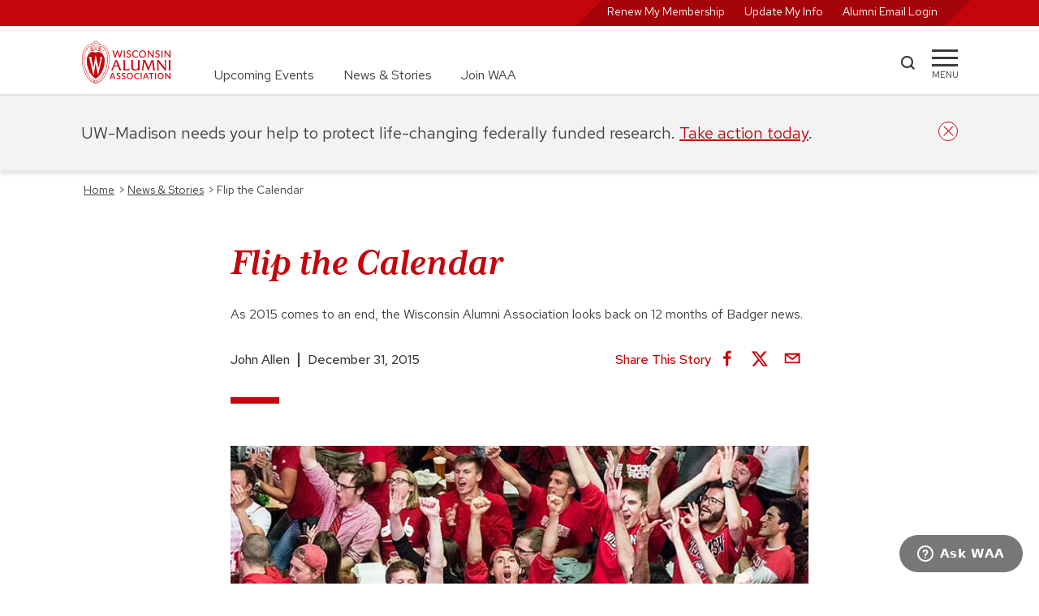

--- FILE ---
content_type: text/html; charset=UTF-8
request_url: https://www.uwalumni.com/news/flip-the-calendar/
body_size: 50964
content:
<!DOCTYPE html><html lang="en"><head><meta charSet="utf-8"/><meta http-equiv="x-ua-compatible" content="ie=edge"/><meta name="viewport" content="width=device-width, initial-scale=1, shrink-to-fit=no"/><meta name="generator" content="Gatsby 5.13.7"/><meta data-react-helmet="true" property="og:title" content="Flip the Calendar | Wisconsin Alumni Association"/><meta data-react-helmet="true" property="og:url" content="https://www.uwalumni.com/news/flip-the-calendar/"/><meta data-react-helmet="true" property="og:image" content="https://www.uwalumni.com/static/c8c970cdbd0cd517787f8af8ad5f6114/c0965/UCjm_20150406_04.jpg"/><meta data-react-helmet="true" name="twitter:card" content="summary_large_image"/><style data-href="/styles.5528378ba473f82271ec.css" data-identity="gatsby-global-css">@charset "UTF-8";html{-ms-text-size-adjust:112.5%;-webkit-text-size-adjust:112.5%;font-family:Red Hat Text}body,html{height:100%}body{-webkit-font-smoothing:antialiased;-moz-osx-font-smoothing:grayscale;background-color:#fff;margin:0;overflow-y:scroll;overflow:unset!important}article,aside,details,figcaption,figure,footer,header,main,menu,nav,section,summary{display:block}audio,canvas,progress,video{display:inline-block}audio:not([controls]){display:none;height:0}progress{vertical-align:baseline}[hidden],template{display:none}a{-webkit-text-decoration-skip:objects;background-color:transparent}a:active,a:hover{outline-width:0}abbr[title]{border-bottom:none;text-decoration:underline;-webkit-text-decoration:underline dotted;text-decoration:underline dotted}b,strong{font-weight:inherit;font-weight:500}h2 strong,h3 strong,h4 strong{font-weight:700}dfn{font-style:italic}mark{background-color:#ff0;color:#000}small{font-size:80%}sub,sup{font-size:75%;line-height:0;position:relative;vertical-align:baseline}sub{bottom:-.25em}sup{top:-.5em}img{border-style:none}svg:not(:root){overflow:hidden}code,kbd,pre,samp{font-family:monospace,monospace;font-size:1em}figure{margin:1em 40px}hr{box-sizing:content-box;height:0;overflow:visible}button,input,optgroup,select,textarea{font:inherit;margin:0}optgroup{font-weight:700}button,input{overflow:visible}button,select{text-transform:none}[type=reset],[type=submit],button,html [type=button]{-webkit-appearance:button}[type=button]::-moz-focus-inner,[type=reset]::-moz-focus-inner,[type=submit]::-moz-focus-inner,button::-moz-focus-inner{border-style:none;padding:0}[type=button]:-moz-focusring,[type=reset]:-moz-focusring,[type=submit]:-moz-focusring,button:-moz-focusring{outline:1px dotted ButtonText}fieldset{border:1px solid silver;margin:0 2px;padding:.35em .625em .75em}legend{box-sizing:border-box;color:inherit;display:table;max-width:100%;padding:0;white-space:normal}textarea{overflow:auto}[type=checkbox],[type=radio]{box-sizing:border-box;padding:0}[type=number]::-webkit-inner-spin-button,[type=number]::-webkit-outer-spin-button{height:auto}[type=search]{-webkit-appearance:textfield;outline-offset:-2px}[type=search]::-webkit-search-cancel-button,[type=search]::-webkit-search-decoration{-webkit-appearance:none}::-webkit-input-placeholder{color:inherit;opacity:.54}::-webkit-file-upload-button{-webkit-appearance:button;font:inherit}html{-webkit-text-size-adjust:100%;-ms-text-size-adjust:100%;box-sizing:border-box;font:100%/1.6em Red Hat Text;overflow-x:hidden;overflow-y:scroll}*,:after,:before{box-sizing:inherit}body{word-wrap:break-word;-ms-font-feature-settings:"kern","liga","clig","calt";font-feature-settings:"kern","liga","clig","calt";color:rgba(0,0,0,.8);font-family:Red Hat Text,-apple-system,BlinkMacSystemFont,Segoe UI,Roboto,Oxygen,Ubuntu,Cantarell,Fira Sans,Droid Sans,Helvetica Neue,sans-serif;font-kerning:normal;font-weight:400;overflow-x:hidden;position:relative}img{margin:0 0 1.45rem;max-width:100%;padding:0}h1{font-size:3rem}h1,h2{color:inherit;font-family:Red Hat Text,-apple-system,BlinkMacSystemFont,Segoe UI,Roboto,Oxygen,Ubuntu,Cantarell,Fira Sans,Droid Sans,Helvetica Neue,sans-serif;font-weight:700;line-height:1.1;margin:0 0 1.45rem;padding:0;text-rendering:optimizeLegibility}h2{font-size:1.62671rem}h3{font-size:1.38316rem}h3,h4{color:inherit;font-family:Red Hat Text,-apple-system,BlinkMacSystemFont,Segoe UI,Roboto,Oxygen,Ubuntu,Cantarell,Fira Sans,Droid Sans,Helvetica Neue,sans-serif;font-weight:700;line-height:1.1;margin:0 0 1.45rem;padding:0;text-rendering:optimizeLegibility}h4{font-size:1rem}h5{font-size:.85028rem}h5,h6{color:inherit;font-family:Red Hat Text,-apple-system,BlinkMacSystemFont,Segoe UI,Roboto,Oxygen,Ubuntu,Cantarell,Fira Sans,Droid Sans,Helvetica Neue,sans-serif;font-weight:700;line-height:1.1;margin:0 0 1.45rem;padding:0;text-rendering:optimizeLegibility}h6{font-size:.78405rem}hgroup{margin:0 0 1.45rem;padding:0}ol,ul{list-style-image:none;list-style-position:outside;margin:0 0 1.45rem 1.45rem;padding:0}dd,dl,figure,p{margin:0 0 1.45rem;padding:0}pre{word-wrap:normal;background:rgba(0,0,0,.04);border-radius:3px;font-size:.85rem;line-height:1.42;overflow:auto;padding:1.45rem}pre,table{margin:0 0 1.45rem}table{border-collapse:collapse;font-size:1rem;line-height:1.45rem;padding:0;width:100%}fieldset{margin:0;padding:0}blockquote{margin:0 1.45rem 1.45rem;padding:0}form{margin:0;padding:0}iframe,noscript{margin:0 0 1.45rem;padding:0}hr{background:rgba(0,0,0,.2);border:none;height:1px;margin:0 0 calc(1.45rem - 1px);padding:0}address{margin:0 0 1.45rem;padding:0}dt,th{font-weight:700}li{margin-bottom:.725rem}ol li,ul li{padding-left:0}li>ol,li>ul{margin-bottom:.725rem;margin-left:1.45rem;margin-top:.725rem}blockquote :last-child,li :last-child,p :last-child{margin-bottom:0}li>p{margin-bottom:.725rem}code,kbd,samp{font-size:.85rem;line-height:1.45rem}abbr,abbr[title],acronym{border-bottom:1px dotted rgba(0,0,0,.5);cursor:help}abbr[title]{text-decoration:none}td,th,thead{text-align:left}td,th{border-bottom:1px solid rgba(0,0,0,.12);padding:.725rem .96667rem calc(.725rem - 1px)}td:first-child,th:first-child{padding-left:0}td:last-child,th:last-child{padding-right:0}code,tt{background-color:rgba(0,0,0,.04);border-radius:3px;font-family:SFMono-Regular,Consolas,Roboto Mono,Droid Sans Mono,Liberation Mono,Menlo,Courier,monospace;padding:.2em 0}pre code{background:none;line-height:1.42}code:after,code:before,tt:after,tt:before{content:" ";letter-spacing:-.2em}pre code:after,pre code:before,pre tt:after,pre tt:before{content:""}.skipNavLink{color:#fff;font-size:14px;position:absolute;top:-100px;z-index:20}.skipNavLink:focus{left:8px;top:2px}.text-decoration-none{text-decoration:none}.product-card .size-full{height:auto!important;margin-bottom:-12px!important;min-height:100%;object-fit:cover;width:100%}.product-card .jumbo-img .size-full{margin-bottom:0!important}.core-column p{min-width:unset!important}@media only screen and (min-width:656px){.full-width{left:50%;margin-left:-50vw;margin-right:-50vw;position:relative;right:50%;width:100vw}}@media only screen and (max-width:656px){.skipNavLink{color:#000}.skipNavLink:focus{left:calc(50% - 32px)}}.rc-slider{border-radius:6px;height:14px;padding:5px 0;position:relative;touch-action:none;width:100%}.rc-slider,.rc-slider *{-webkit-tap-highlight-color:rgba(0,0,0,0);box-sizing:border-box}.rc-slider-rail{background-color:#e9e9e9;border-radius:6px;height:4px;position:absolute;width:100%}.rc-slider-track,.rc-slider-tracks{background-color:#abe2fb;border-radius:6px;height:4px;position:absolute}.rc-slider-track-draggable{background-clip:content-box;border-bottom:5px solid transparent;border-top:5px solid transparent;box-sizing:content-box;transform:translateY(-5px);z-index:1}.rc-slider-handle{background-color:#fff;border:2px solid #96dbfa;border-radius:50%;cursor:pointer;cursor:grab;height:14px;margin-top:-5px;opacity:.8;position:absolute;touch-action:pan-x;width:14px;z-index:1}.rc-slider-handle-dragging.rc-slider-handle-dragging.rc-slider-handle-dragging{border-color:#57c5f7;box-shadow:0 0 0 5px #96dbfa}.rc-slider-handle:focus{box-shadow:none;outline:none}.rc-slider-handle:focus-visible{border-color:#2db7f5;box-shadow:0 0 0 3px #96dbfa}.rc-slider-handle-click-focused:focus{border-color:#96dbfa;box-shadow:unset}.rc-slider-handle:hover{border-color:#57c5f7}.rc-slider-handle:active{border-color:#57c5f7;box-shadow:0 0 5px #57c5f7;cursor:grabbing}.rc-slider-mark{font-size:12px;left:0;position:absolute;top:18px;width:100%}.rc-slider-mark-text{color:#999;cursor:pointer;display:inline-block;position:absolute;text-align:center;vertical-align:middle}.rc-slider-mark-text-active{color:#666}.rc-slider-step{background:transparent;height:4px;position:absolute;width:100%}.rc-slider-dot{background-color:#fff;border:2px solid #e9e9e9;border-radius:50%;bottom:-2px;cursor:pointer;height:8px;position:absolute;vertical-align:middle;width:8px}.rc-slider-dot-active{border-color:#96dbfa}.rc-slider-dot-reverse{margin-right:-4px}.rc-slider-disabled{background-color:#e9e9e9}.rc-slider-disabled .rc-slider-track{background-color:#ccc}.rc-slider-disabled .rc-slider-dot,.rc-slider-disabled .rc-slider-handle{background-color:#fff;border-color:#ccc;box-shadow:none;cursor:not-allowed}.rc-slider-disabled .rc-slider-dot,.rc-slider-disabled .rc-slider-mark-text{cursor:not-allowed!important}.rc-slider-vertical{height:100%;padding:0 5px;width:14px}.rc-slider-vertical .rc-slider-rail{height:100%;width:4px}.rc-slider-vertical .rc-slider-track{bottom:0;left:5px;width:4px}.rc-slider-vertical .rc-slider-track-draggable{border-bottom:0;border-left:5px solid transparent;border-right:5px solid transparent;border-top:0;transform:translateX(-5px)}.rc-slider-vertical .rc-slider-handle{margin-left:-5px;margin-top:0;position:absolute;touch-action:pan-y;z-index:1}.rc-slider-vertical .rc-slider-mark{height:100%;left:18px;top:0}.rc-slider-vertical .rc-slider-step{height:100%;width:4px}.rc-slider-vertical .rc-slider-dot{margin-left:-2px}.rc-slider-tooltip-zoom-down-appear,.rc-slider-tooltip-zoom-down-enter,.rc-slider-tooltip-zoom-down-leave{animation-duration:.3s;animation-fill-mode:both;animation-play-state:paused;display:block!important}.rc-slider-tooltip-zoom-down-appear.rc-slider-tooltip-zoom-down-appear-active,.rc-slider-tooltip-zoom-down-enter.rc-slider-tooltip-zoom-down-enter-active{animation-name:rcSliderTooltipZoomDownIn;animation-play-state:running}.rc-slider-tooltip-zoom-down-leave.rc-slider-tooltip-zoom-down-leave-active{animation-name:rcSliderTooltipZoomDownOut;animation-play-state:running}.rc-slider-tooltip-zoom-down-appear,.rc-slider-tooltip-zoom-down-enter{animation-timing-function:cubic-bezier(.23,1,.32,1);transform:scale(0)}.rc-slider-tooltip-zoom-down-leave{animation-timing-function:cubic-bezier(.755,.05,.855,.06)}@keyframes rcSliderTooltipZoomDownIn{0%{opacity:0;transform:scale(0);transform-origin:50% 100%}to{transform:scale(1);transform-origin:50% 100%}}@keyframes rcSliderTooltipZoomDownOut{0%{transform:scale(1);transform-origin:50% 100%}to{opacity:0;transform:scale(0);transform-origin:50% 100%}}.rc-slider-tooltip{left:-9999px;position:absolute;top:-9999px;visibility:visible}.rc-slider-tooltip,.rc-slider-tooltip *{-webkit-tap-highlight-color:rgba(0,0,0,0);box-sizing:border-box}.rc-slider-tooltip-hidden{display:none}.rc-slider-tooltip-placement-top{padding:4px 0 8px}.rc-slider-tooltip-inner{background-color:#6c6c6c;border-radius:6px;box-shadow:0 0 4px #d9d9d9;color:#fff;font-size:12px;height:24px;line-height:1;min-width:24px;padding:6px 2px;text-align:center;text-decoration:none}.rc-slider-tooltip-arrow{border-color:transparent;border-style:solid;height:0;position:absolute;width:0}.rc-slider-tooltip-placement-top .rc-slider-tooltip-arrow{border-top-color:#6c6c6c;border-width:4px 4px 0;bottom:4px;left:50%;margin-left:-4px}:root{--PhoneInput-color--focus:#03b2cb;--PhoneInputInternationalIconPhone-opacity:0.8;--PhoneInputInternationalIconGlobe-opacity:0.65;--PhoneInputCountrySelect-marginRight:0.35em;--PhoneInputCountrySelectArrow-width:0.3em;--PhoneInputCountrySelectArrow-marginLeft:var(--PhoneInputCountrySelect-marginRight);--PhoneInputCountrySelectArrow-borderWidth:1px;--PhoneInputCountrySelectArrow-opacity:0.45;--PhoneInputCountrySelectArrow-color:currentColor;--PhoneInputCountrySelectArrow-color--focus:var(--PhoneInput-color--focus);--PhoneInputCountrySelectArrow-transform:rotate(45deg);--PhoneInputCountryFlag-aspectRatio:1.5;--PhoneInputCountryFlag-height:1em;--PhoneInputCountryFlag-borderWidth:1px;--PhoneInputCountryFlag-borderColor:rgba(0,0,0,.5);--PhoneInputCountryFlag-borderColor--focus:var(--PhoneInput-color--focus);--PhoneInputCountryFlag-backgroundColor--loading:rgba(0,0,0,.1)}.PhoneInput{align-items:center;display:flex}.PhoneInputInput{flex:1 1;min-width:0}.PhoneInputCountryIcon{height:var(--PhoneInputCountryFlag-height);width:calc(var(--PhoneInputCountryFlag-height)*var(--PhoneInputCountryFlag-aspectRatio))}.PhoneInputCountryIcon--square{width:var(--PhoneInputCountryFlag-height)}.PhoneInputCountryIcon--border{background-color:var(--PhoneInputCountryFlag-backgroundColor--loading);box-shadow:0 0 0 var(--PhoneInputCountryFlag-borderWidth) var(--PhoneInputCountryFlag-borderColor),inset 0 0 0 var(--PhoneInputCountryFlag-borderWidth) var(--PhoneInputCountryFlag-borderColor)}.PhoneInputCountryIconImg{display:block;height:100%;width:100%}.PhoneInputInternationalIconPhone{opacity:var(--PhoneInputInternationalIconPhone-opacity)}.PhoneInputInternationalIconGlobe{opacity:var(--PhoneInputInternationalIconGlobe-opacity)}.PhoneInputCountry{align-items:center;align-self:stretch;display:flex;margin-right:var(--PhoneInputCountrySelect-marginRight);position:relative}.PhoneInputCountrySelect{border:0;cursor:pointer;height:100%;left:0;opacity:0;position:absolute;top:0;width:100%;z-index:1}.PhoneInputCountrySelect[disabled],.PhoneInputCountrySelect[readonly]{cursor:default}.PhoneInputCountrySelectArrow{border-bottom-width:var(--PhoneInputCountrySelectArrow-borderWidth);border-color:var(--PhoneInputCountrySelectArrow-color);border-left-width:0;border-right-width:var(--PhoneInputCountrySelectArrow-borderWidth);border-style:solid;border-top-width:0;content:"";display:block;height:var(--PhoneInputCountrySelectArrow-width);margin-left:var(--PhoneInputCountrySelectArrow-marginLeft);opacity:var(--PhoneInputCountrySelectArrow-opacity);transform:var(--PhoneInputCountrySelectArrow-transform);width:var(--PhoneInputCountrySelectArrow-width)}.PhoneInputCountrySelect:focus+.PhoneInputCountryIcon+.PhoneInputCountrySelectArrow{color:var(--PhoneInputCountrySelectArrow-color--focus);opacity:1}.PhoneInputCountrySelect:focus+.PhoneInputCountryIcon--border{box-shadow:0 0 0 var(--PhoneInputCountryFlag-borderWidth) var(--PhoneInputCountryFlag-borderColor--focus),inset 0 0 0 var(--PhoneInputCountryFlag-borderWidth) var(--PhoneInputCountryFlag-borderColor--focus)}.PhoneInputCountrySelect:focus+.PhoneInputCountryIcon .PhoneInputInternationalIconGlobe{color:var(--PhoneInputCountrySelectArrow-color--focus);opacity:1}.slick-slider{-webkit-touch-callout:none;-webkit-tap-highlight-color:transparent;box-sizing:border-box;touch-action:pan-y;-webkit-user-select:none;user-select:none;-khtml-user-select:none}.slick-list,.slick-slider{display:block;position:relative}.slick-list{margin:0;overflow:hidden;padding:0}.slick-list:focus{outline:none}.slick-list.dragging{cursor:pointer;cursor:hand}.slick-slider .slick-list,.slick-slider .slick-track{transform:translateZ(0)}.slick-track{display:block;left:0;margin-left:auto;margin-right:auto;position:relative;top:0}.slick-track:after,.slick-track:before{content:"";display:table}.slick-track:after{clear:both}.slick-loading .slick-track{visibility:hidden}.slick-slide{display:none;float:left;height:100%;min-height:1px}[dir=rtl] .slick-slide{float:right}.slick-slide img{display:block}.slick-slide.slick-loading img{display:none}.slick-slide.dragging img{pointer-events:none}.slick-initialized .slick-slide{display:block}.slick-loading .slick-slide{visibility:hidden}.slick-vertical .slick-slide{border:1px solid transparent;display:block;height:auto}.slick-arrow.slick-hidden{display:none}.slick-loading .slick-list{background:#fff url([data-uri]) 50% no-repeat}@font-face{font-family:slick;font-style:normal;font-weight:400;src:url([data-uri]);src:url([data-uri]?#iefix) format("embedded-opentype"),url([data-uri]) format("woff"),url([data-uri]) format("truetype"),url([data-uri]#slick) format("svg")}.slick-next,.slick-prev{border:none;cursor:pointer;display:block;font-size:0;height:20px;line-height:0;padding:0;position:absolute;top:50%;transform:translateY(-50%);width:20px}.slick-next,.slick-next:focus,.slick-next:hover,.slick-prev,.slick-prev:focus,.slick-prev:hover{background:transparent;color:transparent;outline:none}.slick-next:focus:before,.slick-next:hover:before,.slick-prev:focus:before,.slick-prev:hover:before{opacity:1}.slick-next.slick-disabled:before,.slick-prev.slick-disabled:before{opacity:.25}.slick-next:before,.slick-prev:before{-webkit-font-smoothing:antialiased;-moz-osx-font-smoothing:grayscale;color:#fff;font-family:slick;font-size:20px;line-height:1;opacity:.75}.slick-prev{left:-25px}[dir=rtl] .slick-prev{left:auto;right:-25px}.slick-prev:before{content:"←"}[dir=rtl] .slick-prev:before{content:"→"}.slick-next{right:-25px}[dir=rtl] .slick-next{left:-25px;right:auto}.slick-next:before{content:"→"}[dir=rtl] .slick-next:before{content:"←"}.slick-dotted.slick-slider{margin-bottom:30px}.slick-dots{bottom:-25px;display:block;list-style:none;margin:0;padding:0;position:absolute;text-align:center;width:100%}.slick-dots li{display:inline-block;margin:0 5px;padding:0;position:relative}.slick-dots li,.slick-dots li button{cursor:pointer;height:20px;width:20px}.slick-dots li button{background:transparent;border:0;color:transparent;display:block;font-size:0;line-height:0;outline:none;padding:5px}.slick-dots li button:focus,.slick-dots li button:hover{outline:none}.slick-dots li button:focus:before,.slick-dots li button:hover:before{opacity:1}.slick-dots li button:before{-webkit-font-smoothing:antialiased;-moz-osx-font-smoothing:grayscale;color:#000;content:"•";font-family:slick;font-size:6px;height:20px;left:0;line-height:20px;opacity:.25;position:absolute;text-align:center;top:0;width:20px}.slick-dots li.slick-active button:before{color:#000;opacity:.75}.slick-slider{margin-bottom:2.5rem;overflow-x:hidden}.slick-list{overflow:visible}.slick-slide{padding:0 12px}.heroCarousel .slick-slide{padding:0}.slick-arrow{display:none!important;z-index:1001}.slick-prev{left:0}.slick-next:before,.slick-prev:before{background-color:#fff;color:#c5050c;font-size:2rem}.slick-dots{bottom:0;margin:40px auto;position:relative}.slick-next{right:16px}.slick-dots li button:before{color:#777;font-size:11px}.slick-dots.carousel-dots li button:before{color:#fff;font-size:11px;opacity:1}.slick-dots li.slick-active button:before{color:#c5050c;font-size:13px}.slick-slider{margin-bottom:0}.slick-track{display:flex!important}.slick-slide{height:inherit!important}.slick-slide>div,.slick-slide>div>div{height:100%!important}.carousel-dots{bottom:64px;left:50%;position:absolute;transform:translateX(-50%)}@media screen and (min-width:936px){.slick-arrow{display:block!important}.slick-dots:not(.carousel-dots){display:none!important}}</style><style>.gatsby-image-wrapper{position:relative;overflow:hidden}.gatsby-image-wrapper picture.object-fit-polyfill{position:static!important}.gatsby-image-wrapper img{bottom:0;height:100%;left:0;margin:0;max-width:none;padding:0;position:absolute;right:0;top:0;width:100%;object-fit:cover}.gatsby-image-wrapper [data-main-image]{opacity:0;transform:translateZ(0);transition:opacity .25s linear;will-change:opacity}.gatsby-image-wrapper-constrained{display:inline-block;vertical-align:top}</style><noscript><style>.gatsby-image-wrapper noscript [data-main-image]{opacity:1!important}.gatsby-image-wrapper [data-placeholder-image]{opacity:0!important}</style></noscript><script type="module">const e="undefined"!=typeof HTMLImageElement&&"loading"in HTMLImageElement.prototype;e&&document.body.addEventListener("load",(function(e){const t=e.target;if(void 0===t.dataset.mainImage)return;if(void 0===t.dataset.gatsbyImageSsr)return;let a=null,n=t;for(;null===a&&n;)void 0!==n.parentNode.dataset.gatsbyImageWrapper&&(a=n.parentNode),n=n.parentNode;const o=a.querySelector("[data-placeholder-image]"),r=new Image;r.src=t.currentSrc,r.decode().catch((()=>{})).then((()=>{t.style.opacity=1,o&&(o.style.opacity=0,o.style.transition="opacity 500ms linear")}))}),!0);</script><title data-react-helmet="true">Flip the Calendar | Wisconsin Alumni Association</title><link data-react-helmet="true" rel="canonical" href="https://www.uwalumni.com/news/flip-the-calendar/"/><link rel="preconnect" href="https://use.typekit.net" crossorigin="true"/><link rel="preconnect" href="https://cloud.typography.com" crossorigin="true"/><link rel="stylesheet" href="https://fonts.googleapis.com/css2?family=Red+Hat+Text:ital,wght@0,300..700;1,300..700&amp;display=swap"/><link rel="stylesheet" href="https://fonts.googleapis.com/css2?family=Red+Hat+Display:ital,wght@0,300..900;1,300..900&amp;display=swap"/><link rel="stylesheet" href="https://use.typekit.net/suj0sae.css"/><script>
    window.zESettings = JSON.parse('{"webWidget":{"contactForm":{"title":{"*":"Ask WAA"},"ticketForms":[{"id":1260806265410}],"fields":[{"id":"subject","prefill":{"*":"WAA Support"}}]},"chat":{"departments":{"enabled":["WAA Customer Service"],"select":"WAA Customer Service"},"title":{"*":"Ask WAA"},"prechatForm":{"greeting":{"*":"Looking for answers? Check out our FAQ page (uwalumni.com/go/faq) or fill out the form below and we’ll get you connected with a live customer service team member to help you."}}},"launcher":{"chatLabel":{"*":"Ask WAA"},"label":{"*":"Ask WAA"}},"helpCenter":{"suppress":true},"answerBot":{"suppress":true}}}');
  </script><script id="ze-snippet" src="https://static.zdassets.com/ekr/snippet.js?key=2c7fd0b6-01bb-485c-8353-3e64943b764f"></script><script>window.dataLayer = window.dataLayer || [];window.dataLayer.push({"platform":"gatsby"}); (function(w,d,s,l,i){w[l]=w[l]||[];w[l].push({'gtm.start': new Date().getTime(),event:'gtm.js'});var f=d.getElementsByTagName(s)[0], j=d.createElement(s),dl=l!='dataLayer'?'&l='+l:'';j.async=true;j.src= 'https://www.googletagmanager.com/gtm.js?id='+i+dl+'&gtm_auth=23M1DvbFZez0FRrm1LV4wQ&gtm_preview=env-1&gtm_cookies_win=x';f.parentNode.insertBefore(j,f); })(window,document,'script','dataLayer', 'GTM-N733JCS');</script><style data-styled="" data-styled-version="5.3.11">.dytbyZ{position:relative;border-bottom:2px solid #E0E0E0;}/*!sc*/
.dytbyZ.sticky{position:-webkit-sticky;position:sticky;height:116px;}/*!sc*/
.dytbyZ.open{border-bottom:none;}/*!sc*/
.dytbyZ.open .mainnav .uberNav{display:none;}/*!sc*/
.dytbyZ.noborder{border-color:transparent;}/*!sc*/
.dytbyZ .mainnav{width:100%;height:84px;padding:1.125rem 0;}/*!sc*/
.dytbyZ .mainnav .inner{display:grid;grid-template-columns:112px auto 100px 32px;}/*!sc*/
@media screen and (min-width:656px){.dytbyZ .mainnav .inner{grid-template-columns:112px auto 60px 32px;}}/*!sc*/
.dytbyZ .mainnav .uberNav{display:none;margin:0 0 0 3.25rem;font-size:1rem;}/*!sc*/
@media screen and (min-width:768px){.dytbyZ .mainnav .uberNav{display:-webkit-box;display:-webkit-flex;display:-ms-flexbox;display:flex;height:100%;}.dytbyZ .mainnav .uberNav li{display:-webkit-box;display:-webkit-flex;display:-ms-flexbox;display:flex;-webkit-align-self:flex-end;-ms-flex-item-align:end;align-self:flex-end;padding-right:2.25rem;margin:0;}.dytbyZ .mainnav .uberNav li:last-child{padding:0;}.dytbyZ .mainnav .uberNav a{-webkit-text-decoration:none;text-decoration:none;color:#3C3C3C;}.dytbyZ .mainnav .uberNav a:hover{color:#A5050A;-webkit-text-decoration:underline;text-decoration:underline;}}/*!sc*/
.dytbyZ .__rednav{display:none;position:relative;width:100%;color:#FFF;background-color:#c5050c;height:32px;text-align:right;padding:0;font-size:0.875rem;-webkit-transition:all ease 0.35s;transition:all ease 0.35s;}/*!sc*/
.dytbyZ .__rednav ul{position:relative;display:inline-block;background:transparent;background-color:#A5050A;-webkit-transform:skew(135deg);-ms-transform:skew(135deg);transform:skew(135deg);margin:0;height:100%;padding:0 1.5rem;padding-top:2px;}/*!sc*/
.dytbyZ .__rednav ul li{display:inline-block;height:100%;padding-right:1.5rem;text-align:right;margin:0;-webkit-transform:skew(45deg);-ms-transform:skew(45deg);transform:skew(45deg);}/*!sc*/
.dytbyZ .__rednav ul li:last-child{padding:0;}/*!sc*/
.dytbyZ .__rednav ul li a{color:#FFF;-webkit-text-decoration:none;text-decoration:none;}/*!sc*/
.dytbyZ .__rednav ul li a:hover{-webkit-text-decoration:underline;text-decoration:underline;}/*!sc*/
@media screen and (min-width:656px){.dytbyZ .__rednav{display:block;}}/*!sc*/
.dytbyZ .__rednav.suppress{background-color:#E0E0E0;}/*!sc*/
.dytbyZ .__rednav.suppress ul{color:#F3F3F3;background-color:#F3F3F3;}/*!sc*/
.dytbyZ .__rednav.suppress ul a{color:#F3F3F3;}/*!sc*/
.dytbyZ .inner{height:100%;width:90%;margin:0 auto;}/*!sc*/
@media screen and (min-width:1200px){.dytbyZ .inner{width:1080px;}}/*!sc*/
.dytbyZ .logo{width:112px;height:54px;}/*!sc*/
.dytbyZ .logo img:hover{-webkit-transform:scale(1.05);-ms-transform:scale(1.05);transform:scale(1.05);}/*!sc*/
.dytbyZ .search{width:43px;display:-webkit-box;display:-webkit-flex;display:-ms-flexbox;display:flex;-webkit-align-items:center;-webkit-box-align:center;-ms-flex-align:center;align-items:center;}/*!sc*/
@media screen and (min-width:656px){}/*!sc*/
.dytbyZ .search a{display:block;width:19px;height:19px;margin-bottom:4px;background-color:#3C3C3C;-webkit-mask:url([data-uri]);mask:url([data-uri]);}/*!sc*/
.dytbyZ .search a:hover{background-color:#c5050c;cursor:pointer;}/*!sc*/
.dytbyZ .menu{width:32px;display:block;-webkit-align-items:center;-webkit-box-align:center;-ms-flex-align:center;align-items:center;padding-top:20px;cursor:pointer;}/*!sc*/
.dytbyZ .menu span{display:block;background-color:#3C3C3C;height:3px;-webkit-transition:all 0.3s linear;transition:all 0.3s linear;-webkit-align-self:center;-ms-flex-item-align:center;align-self:center;position:relative;-webkit-transform:inherit;-ms-transform:inherit;transform:inherit;}/*!sc*/
.dytbyZ .menu span::before,.dytbyZ .menu span::after{width:32px;height:3px;background-color:#3C3C3C;content:"";position:absolute;-webkit-transition:all 0.3s linear;transition:all 0.3s linear;}/*!sc*/
.dytbyZ .menu span::before{-webkit-transform:rotate(0deg);-ms-transform:rotate(0deg);transform:rotate(0deg);top:-9px;}/*!sc*/
.dytbyZ .menu span::after{opacity:1;-webkit-transform:rotate(0deg);-ms-transform:rotate(0deg);transform:rotate(0deg);top:9px;}/*!sc*/
.dytbyZ .menu div{font-size:0.688rem;margin-top:7px;text-transform:uppercase;display:block;text-align:center;white-space:nowrap;}/*!sc*/
.dytbyZ .menu:hover span{background-color:#c5050c;}/*!sc*/
.dytbyZ .menu:hover span::before,.dytbyZ .menu:hover span::after{background-color:#c5050c;}/*!sc*/
.dytbyZ .menu:hover div{color:#c5050c;}/*!sc*/
.dytbyZ .menu:active span{background-color:#A5050A;}/*!sc*/
.dytbyZ .menu:active span::before,.dytbyZ .menu:active span::after{background-color:#A5050A;}/*!sc*/
.dytbyZ .menu:active div{color:#A5050A;}/*!sc*/
.dytbyZ .menu.open{width:36px;height:36px;margin-top:10px;border:2px solid #c5050c;border-radius:50%;overflow:hidden;z-index:25;}/*!sc*/
.dytbyZ .menu.open span{top:-5px;left:4px;width:24px;-webkit-transform:rotate(-45deg);-ms-transform:rotate(-45deg);transform:rotate(-45deg);background-color:#c5050c;}/*!sc*/
.dytbyZ .menu.open span::before,.dytbyZ .menu.open span::after{width:24px;}/*!sc*/
.dytbyZ .menu.open span::before{background-color:#c5050c;-webkit-transform:rotate(-90deg) translate(-10px,0px);-ms-transform:rotate(-90deg) translate(-10px,0px);transform:rotate(-90deg) translate(-10px,0px);top:-10px;}/*!sc*/
.dytbyZ .menu.open span::after{background-color:#c5050c;opacity:0;-webkit-transform:rotate(90deg);-ms-transform:rotate(90deg);transform:rotate(90deg);top:10px;}/*!sc*/
.dytbyZ .menu.open div{display:none;}/*!sc*/
.dytbyZ .overflow{overflow:scroll;white-space:nowrap;-webkit-overflow-scrolling:touch;padding-bottom:50px;}/*!sc*/
data-styled.g16[id="StyledHeader-sc-att0s-0"]{content:"dytbyZ,"}/*!sc*/
.dyjQpm{padding:1.5rem 2.8125rem;max-width:900px;margin:0 auto;}/*!sc*/
.dyjQpm div{margin-bottom:0.5em;}/*!sc*/
data-styled.g20[id="Copyright__StyledCopyright-sc-df11c-0"]{content:"dyjQpm,"}/*!sc*/
.eEzkPO{margin:0;position:relative;width:100%;display:-webkit-box;display:-webkit-flex;display:-ms-flexbox;display:flex;-webkit-align-items:left;-webkit-box-align:left;-ms-flex-align:left;align-items:left;border-bottom:1px solid #FFF;margin-bottom:1.5em;padding-bottom:1.5rem;}/*!sc*/
@media screen and (min-width:768px){.eEzkPO{-webkit-align-items:center;-webkit-box-align:center;-ms-flex-align:center;align-items:center;max-width:216px;}}/*!sc*/
.eEzkPO img{margin:0 auto;width:73px;height:73px;}/*!sc*/
@media screen and (min-width:768px){.eEzkPO img{margin:0;}}/*!sc*/
data-styled.g21[id="Footer__StyledCrest-sc-1umw7g6-0"]{content:"eEzkPO,"}/*!sc*/
.bTNPNk{font-size:0.875rem;background-color:#c5050c;color:#FFF;position:relative;overflow:hidden;clear:left;}/*!sc*/
.bTNPNk .footer--social{display:-webkit-box;display:-webkit-flex;display:-ms-flexbox;display:flex;margin-top:1.5rem;z-index:1;}/*!sc*/
.bTNPNk .footer--social li{display:block;width:1.5rem;height:1.5rem;margin:0 1rem 0 0;}/*!sc*/
.bTNPNk .footer--social li a{display:block;width:1.5rem;height:1.5rem;background-color:#FFF;}/*!sc*/
.bTNPNk .footer--social li a:hover{-webkit-transform:scale(1.1);-ms-transform:scale(1.1);transform:scale(1.1);}/*!sc*/
.bTNPNk .footer--social li a:active{-webkit-transform:scale(1);-ms-transform:scale(1);transform:scale(1);}/*!sc*/
.bTNPNk .footer--social li a.fb{-webkit-mask:url([data-uri]);mask:url([data-uri]);}/*!sc*/
.bTNPNk .footer--social li a.tw{-webkit-mask:url([data-uri]);mask:url([data-uri]);}/*!sc*/
.bTNPNk .footer--social li a.ig{-webkit-mask:url([data-uri]);mask:url([data-uri]);}/*!sc*/
.bTNPNk .footer--social li a.wc{-webkit-mask:url([data-uri]);mask:url([data-uri]);}/*!sc*/
.bTNPNk .footer--social li a.yt{-webkit-mask:url([data-uri]);mask:url([data-uri]);}/*!sc*/
.bTNPNk .footer--social li a.li{-webkit-mask:url([data-uri]);mask:url([data-uri]);}/*!sc*/
.bTNPNk .footer--inner{max-width:972px;margin:0 auto;padding:2.25rem 2.25rem 0;}/*!sc*/
@media screen and (min-width:768px){.bTNPNk .footer--inner{padding:3rem 3rem 0;}}/*!sc*/
.bTNPNk .footer--border{border-bottom:1px solid #FFF;width:100%;margin:0 auto;max-width:400px;z-index:1;}/*!sc*/
@media screen and (min-width:768px){.bTNPNk .footer--border{width:auto;max-width:900px;display:-webkit-box;display:-webkit-flex;display:-ms-flexbox;display:flex;-webkit-box-pack:space-around;-webkit-justify-content:space-around;-ms-flex-pack:space-around;justify-content:space-around;padding-bottom:3.625rem;}}/*!sc*/
.bTNPNk .footer__column{-webkit-box-flex:1;-webkit-flex-grow:1;-ms-flex-positive:1;flex-grow:1;width:100%;margin:0 auto 1.5rem;margin-right:12px;max-width:400px;z-index:10;}/*!sc*/
@media screen and (min-width:768px){.bTNPNk .footer__column{width:auto;max-width:auto;margin-bottom:0px;}}/*!sc*/
.bTNPNk .footer__column .footer--social{-webkit-box-pack:center;-webkit-justify-content:center;-ms-flex-pack:center;justify-content:center;border-bottom:1px solid #FFF;padding-bottom:1.5rem;}/*!sc*/
@media screen and (min-width:768px){.bTNPNk .footer__column .footer--social{display:none;}}/*!sc*/
@media screen and (min-width:768px){.bTNPNk .footer__column.footer__column--first{-webkit-box-flex:2;-webkit-flex-grow:2;-ms-flex-positive:2;flex-grow:2;}}/*!sc*/
.bTNPNk .footer__column.footer__column--first .nav-section{display:none;}/*!sc*/
@media screen and (min-width:768px){.bTNPNk .footer__column.footer__column--first .nav-section{display:block;}}/*!sc*/
.bTNPNk .footer__column:last-child{margin-bottom:0;border-top:1px solid #FFF;padding-top:1.5rem;}/*!sc*/
@media screen and (min-width:768px){.bTNPNk .footer__column:last-child{border-bottom:none;border-top:none;padding-top:0;display:none;}}/*!sc*/
.bTNPNk .footer-menu__title{text-transform:uppercase;font-weight:500;font-size:0.875rem;}/*!sc*/
.bTNPNk p{max-width:140px;margin:0 0 2em;}/*!sc*/
.bTNPNk p span{display:block;}/*!sc*/
.bTNPNk ul{padding:0;margin:0;margin-bottom:1.25rem;}/*!sc*/
.bTNPNk li{list-style-type:none;margin:0;padding-bottom:4px;line-height:1.125rem;font-size:0.875rem;}/*!sc*/
.bTNPNk a{-webkit-text-decoration:none;text-decoration:none;color:#FFF;}/*!sc*/
.bTNPNk a:hover{-webkit-text-decoration:underline;text-decoration:underline;}/*!sc*/
.bTNPNk .external-link{font-weight:500;margin-bottom:1.5rem;line-height:1rem;}/*!sc*/
@media screen and (min-width:768px){.bTNPNk .external-link:last-child{margin-bottom:0;}}/*!sc*/
.bTNPNk .footer--bottom{position:relative;max-width:400px;margin:0 auto;display:-webkit-box;display:-webkit-flex;display:-ms-flexbox;display:flex;-webkit-box-pack:justify;-webkit-justify-content:space-between;-ms-flex-pack:justify;justify-content:space-between;z-index:1;}/*!sc*/
.bTNPNk .footer--bottom .footer--social{display:none;}/*!sc*/
@media screen and (min-width:768px){.bTNPNk .footer--bottom .footer--social{display:-webkit-box;display:-webkit-flex;display:-ms-flexbox;display:flex;}}/*!sc*/
.bTNPNk .footer--bottom:after{position:absolute;bottom:0;left:375px;height:600px;width:200px;content:'';background-color:#A5050A !important;opacity:.5;-webkit-transform:skew(135deg);-ms-transform:skew(135deg);transform:skew(135deg);z-index:0;}/*!sc*/
@media screen and (min-width:768px){.bTNPNk .footer--bottom{max-width:972px;padding-left:3rem;padding-right:3rem;}.bTNPNk .footer--bottom:after{position:absolute;bottom:0;left:905px;height:600px;width:200px;content:'';background-color:#A5050A !important;opacity:.5;-webkit-transform:skew(135deg);-ms-transform:skew(135deg);transform:skew(135deg);z-index:0;}}/*!sc*/
.bTNPNk .footer--copy{margin:0px;padding-left:0px;z-index:1;}/*!sc*/
data-styled.g23[id="Footer__StyledFooter-sc-1umw7g6-2"]{content:"bTNPNk,"}/*!sc*/
.ixYcTu{width:100%;padding:2rem 0;position:absolute;top:86px;box-shadow:rgba(0,0,0,0.1) 0 5px 4px;z-index:10;background-color:#F3F3F3;}/*!sc*/
.ixYcTu .alertContentWrap{width:88%;margin:0 auto;max-width:1080px;position:relative;}/*!sc*/
.ixYcTu .alertcontent{padding-right:32px;}/*!sc*/
.ixYcTu h1,.ixYcTu h2,.ixYcTu h3,.ixYcTu h4,.ixYcTu h5,.ixYcTu h6{margin:0 8px 12px 0;padding:0;color:#C5050C;font-size:1.5rem;line-height:1.875rem;font-family:mrs-eaves-xl-serif,serif;font-style:italic;font-weight:900;}/*!sc*/
.ixYcTu p{margin:0;font-size:1.125rem;line-height:1.625rem;color:#3C3C3C;}/*!sc*/
.ixYcTu a{color:#C5050C;}/*!sc*/
@media screen and (min-width:656px){.ixYcTu{top:118px;}.ixYcTu .alertContentWrap{width:90%;}.ixYcTu .alertcontent{padding-right:48px;}.ixYcTu h1,.ixYcTu h2,.ixYcTu h3,.ixYcTu h4,.ixYcTu h5,.ixYcTu h6{font-size:2.25rem;line-height:2.625rem;}.ixYcTu p{margin:0;font-size:1.25rem;line-height:1.75rem;color:#3C3C3C;}}/*!sc*/
.ixYcTu .closeAlertBtn{width:24px;height:24px;border:1px solid #c5050c;border-radius:50%;background-color:white;top:0;right:0;position:absolute;}/*!sc*/
.ixYcTu .closeAlertBtn:hover{cursor:pointer;}/*!sc*/
.ixYcTu .closeAlertBtn:before{content:'';-webkit-transform:rotate(-45deg) translate(-8.5px,13px);-ms-transform:rotate(-45deg) translate(-8.5px,13px);-webkit-transform:rotate(-45deg) translate(-8.5px,13px);-ms-transform:rotate(-45deg) translate(-8.5px,13px);transform:rotate(-45deg) translate(-8.5px,13px);width:16px;height:1px;background-color:#c5050c;position:absolute;top:-5px;left:0px;}/*!sc*/
.ixYcTu .closeAlertBtn:after{content:'';-webkit-transform:rotate(45deg) translate(-8px,-13px);-ms-transform:rotate(45deg) translate(-8px,-13px);-webkit-transform:rotate(45deg) translate(-8px,-13px);-ms-transform:rotate(45deg) translate(-8px,-13px);transform:rotate(45deg) translate(-8px,-13px);width:16px;height:1px;background-color:#c5050c;position:absolute;bottom:-4px;left:0px;}/*!sc*/
data-styled.g25[id="Alert__StyledMarketingInterruptor-sc-1enlwlj-1"]{content:"ixYcTu,"}/*!sc*/
.hMGttC{text-align:left;width:100%;max-width:300px;margin-left:auto;margin-right:auto;}/*!sc*/
.hMGttC .has-text-align-center{text-align:center;}/*!sc*/
.hMGttC .has-text-align-left{text-align:left;}/*!sc*/
.hMGttC .has-text-align-right{text-align:right;}/*!sc*/
@media screen and (min-width:656px){.hMGttC{max-width:536px;padding-left:0;padding-right:0;margin-left:auto;margin-right:auto;}}/*!sc*/
@media screen and (min-width:1200px){.hMGttC{margin-left:0;max-width:712px;}}/*!sc*/
.hMGttC > p.button{margin:2.5rem 0;}/*!sc*/
.hMGttC > p.button a{display:inline-block;width:100%;min-width:6.5rem;background-color:#c5050c;font-family:Red Hat Text;font-style:normal;font-size:1rem;line-height:1.625rem;font-weight:500;color:#FFF;padding:1rem;text-align:center;text-transform:uppercase;-webkit-text-decoration:none;text-decoration:none;margin:1.5rem 0 0;width:100%;position:relative;}/*!sc*/
.hMGttC > p.button a:first-of-type{margin-top:0;}/*!sc*/
.hMGttC > p.button a:last-of-type{margin-right:0;}/*!sc*/
.hMGttC > p.button a:hover{background-color:#A5050A;box-shadow:4px 4px 6px rgba(0,0,0,0.2);}/*!sc*/
.hMGttC > p.button a:active{background-color:#777777;}/*!sc*/
@media screen and (min-width:656px){.hMGttC > p.button a{width:auto;margin-right:1.5rem;}.hMGttC > p.button a--fullwidth{width:100%;}}/*!sc*/
.hMGttC > p.button a--bgimage{border:1px solid #FFF;background-color:transparent;}/*!sc*/
.hMGttC > p.button a--bgimage:hover{background-color:#777777;}/*!sc*/
.hMGttC > p.button a--bgimage:active{color:#777777;background-color:#FFF;}/*!sc*/
.hMGttC > p.button a--alt,.hMGttC > p.button a.alt{color:#c5050c;background-color:#FFF;}/*!sc*/
.hMGttC > p.button a--alt:hover,.hMGttC > p.button a.alt:hover{color:#FFF;background-color:#c5050c;}/*!sc*/
.hMGttC > p.button a--alt:active,.hMGttC > p.button a.alt:active{color:#777777;background-color:#E0E0E0;}/*!sc*/
.hMGttC > p.button a--altborder,.hMGttC > p.button a.altborder{border:1px solid #c5050c;}/*!sc*/
.hMGttC > p.button a--altborder:active,.hMGttC > p.button a.altborder:active{border:1px solid #777777;}/*!sc*/
.hMGttC > p.button a--disabled{pointer-events:none;cursor:default;color:#FFF;background-color:#949494;}/*!sc*/
@media screen and (min-width:1200px){.hMGttC > p.button a{width:50%;}}/*!sc*/
.hMGttC > p.button a:after{position:absolute;bottom:38%;left:calc(50% + 2.125rem);width:0.75rem;height:0.75rem;background-color:#FFF;-webkit-mask-image:url([data-uri]);-webkit-mask:url([data-uri]) no-repeat;mask:url([data-uri]) no-repeat;content:'';}/*!sc*/
.hMGttC > h2,.hMGttC > h3,.hMGttC .core-freeform h2,.hMGttC .core-freeform h3{font-family:mrs-eaves-xl-serif,serif;font-weight:bold;font-style:italic;color:#c5050c;}/*!sc*/
.hMGttC > h2,.hMGttC .core-freeform h2{font-size:2rem;line-height:2.375rem;margin-bottom:2rem;margin-top:2rem;}/*!sc*/
@media screen and (min-width:656px){.hMGttC > h2,.hMGttC .core-freeform h2{font-size:2.25rem;line-height:2.5rem;}}/*!sc*/
.hMGttC h2.SectionHeaderH2{font-size:2.25rem;line-height:2.5rem;padding-top:5.5rem;margin-top:58px;border-top:18px solid #F3F3F3;text-align:center;position:relative;padding-bottom:2.5rem;margin-bottom:2rem;}/*!sc*/
@media screen and (min-width:656px){.hMGttC h2.SectionHeaderH2{font-size:2.625rem;line-height:3.25rem;}}/*!sc*/
.hMGttC h2.SectionHeaderH2:before{position:absolute;bottom:0;left:calc(50% - 1.889rem);height:0.5rem;width:calc(1.889rem * 2);background-color:#c5050c;content:'';}/*!sc*/
@media screen and (min-width:656px){.hMGttC h2.SectionHeaderH2{text-align:left;}.hMGttC h2.SectionHeaderH2:before{left:0px;}}/*!sc*/
.hMGttC > h3,.hMGttC .core-freeform h3{font-size:1.5rem;margin-bottom:1.5rem;line-height:1.875rem;}/*!sc*/
@media screen and (min-width:656px){.hMGttC > h3,.hMGttC .core-freeform h3{font-size:1.75rem;line-height:2.125rem;}}/*!sc*/
.hMGttC > h4,.hMGttC .core-freeform h4{font-size:1.25rem;font-weight:500;line-height:1.75rem;margin-bottom:1rem;color:#3C3C3C;}/*!sc*/
.hMGttC > h5,.hMGttC > h6,.hMGttC .core-freeform h5,.hMGttC .core-freeform h6{font-size:1.125rem;line-height:1.625rem;font-weight:bold;color:#3C3C3C;margin-bottom:0px;}/*!sc*/
.hMGttC.product > h2,.hMGttC.product > h3,.hMGttC.product .core-freeform h2,.hMGttC.product .core-freeform h3{font-family:mrs-eaves-xl-serif,serif;font-weight:bold;font-style:italic;color:#c5050c;}/*!sc*/
.hMGttC.product > h2,.hMGttC.product .core-freeform h2{font-size:2.25rem;line-height:2.5rem;position:relative;}/*!sc*/
@media screen and (min-width:656px){.hMGttC.product > h2,.hMGttC.product .core-freeform h2{font-size:2.625rem;line-height:3.25rem;}}/*!sc*/
.hMGttC.product > h3,.hMGttC.product .core-freeform h3{font-size:1.5rem;margin-bottom:1.5rem;line-height:1.875rem;}/*!sc*/
@media screen and (min-width:656px){.hMGttC.product > h3,.hMGttC.product .core-freeform h3{font-size:1.75rem;line-height:2.125rem;}}/*!sc*/
.hMGttC.product .core-freeform h3{margin-left:0px;margin-right:0px;}/*!sc*/
.hMGttC.product > h4,.hMGttC.product .core-freeform h4{font-size:1.25rem;margin-bottom:1rem;line-height:1.75rem;font-weight:500;}/*!sc*/
.hMGttC.product > h5,.hMGttC.product > h6,.hMGttC.product .core-freeform h5,.hMGttC.product .core-freeform h6{font-size:1.125rem;line-height:1.625rem;margin-bottom:0px;font-weight:bold;color:#3C3C3C;}/*!sc*/
.hMGttC ul{list-style-position:outside;margin-left:1.125rem;}/*!sc*/
@media screen and (min-width:656px){.hMGttC ul{margin-left:2.5rem;}}/*!sc*/
.hMGttC li{margin-bottom:0.75rem;}/*!sc*/
.hMGttC li > ul{margin-left:2.5rem;}/*!sc*/
.hMGttC a{color:#c5050c;}/*!sc*/
.hMGttC a:hover{color:#A5050A;}/*!sc*/
.hMGttC a:active{color:#3C3C3C;}/*!sc*/
.hMGttC .core-freeform{margin-bottom:2rem;text-align:left;}/*!sc*/
.hMGttC > p,.hMGttC > h2,.hMGttC > h3,.hMGttC > .wp-block-image{min-width:300px;max-width:300px;margin-left:auto;margin-right:auto;}/*!sc*/
@media screen and (min-width:656px){.hMGttC > p,.hMGttC > h2,.hMGttC > h3,.hMGttC > .wp-block-image{max-width:536px;padding-left:0;padding-right:0;margin-left:auto;margin-right:auto;}}/*!sc*/
@media screen and (min-width:1200px){.hMGttC > p,.hMGttC > h2,.hMGttC > h3,.hMGttC > .wp-block-image{margin-left:0;max-width:712px;}}/*!sc*/
.hMGttC figure.wp-block-image img{height:auto !important;}/*!sc*/
@media screen and (min-width:1200px){.hMGttC figure.wp-block-image{display:table;max-width:712px;}.hMGttC figure.wp-block-image .gatsby-image-wrapper{max-width:712px !important;}}/*!sc*/
.hMGttC > .wp-block-image{display:block;min-width:0;}/*!sc*/
.hMGttC > .wp-block-image.alignright{margin-left:auto;}/*!sc*/
.hMGttC > .wp-block-image.alignright figcaption{text-align:right;}/*!sc*/
.hMGttC > .wp-block-image.alignleft{margin-right:auto;}/*!sc*/
.hMGttC > .wp-block-image.aligncenter{margin-left:auto;margin-right:auto;}/*!sc*/
.hMGttC > .wp-block-image.aligncenter figcaption{text-align:center;}/*!sc*/
.hMGttC > .wp-block-image figcaption{font-family:Red Hat Text;font-weight:bold;font-size:1rem;line-height:1.375rem;color:#777777;padding-top:16px;padding-bottom:32px;text-align:left;}/*!sc*/
@media screen and (min-width:1200px){.hMGttC > .wp-block-image{margin-left:0;max-width:712px;}.hMGttC > .wp-block-image figure{max-width:712px;display:table;}.hMGttC > .wp-block-image figure .gatsby-image-wrapper{max-width:712px !important;}.hMGttC > .wp-block-image .alignright{margin-left:auto;margin-top:8px;margin-bottom:0px;}.hMGttC > .wp-block-image .alignleft{margin-right:auto;margin-bottom:0px;margin-top:8px;}.hMGttC > .wp-block-image .aligncenter{text-align:center;}}/*!sc*/
.hMGttC .callout-bold{font-weight:bold;font-family:Red Hat Text;background-color:#F3F3F3;padding:1.125rem;}/*!sc*/
@media screen and (min-width:656px){.hMGttC .callout-bold{padding:1.5rem;width:584px;}}/*!sc*/
@media screen and (min-width:1440px){.hMGttC .callout-bold{width:272px;float:left;margin:16px 16px 16px 0;}.hMGttC .callout-bold.has-text-align-right{float:right;margin:16px -184px 16px 16px;}.hMGttC .callout-bold.has-text-align-left{float:left;margin:16px 16px 16px -184px;}}/*!sc*/
.hMGttC.core-button{width:100%;max-width:500px;min-width:0px;display:-webkit-box;display:-webkit-flex;display:-ms-flexbox;display:flex;margin-left:auto;margin-right:auto;margin-bottom:1.5rem;-webkit-box-pack:center;-webkit-justify-content:center;-ms-flex-pack:center;justify-content:center;}/*!sc*/
.hMGttC.core-button .wp-block-button{width:100%;}/*!sc*/
.hMGttC.core-button .wp-block-button__link{display:inline-block;width:100%;min-width:6.5rem;background-color:#c5050c;font-family:Red Hat Text;font-style:normal;font-size:1rem;line-height:1.625rem;font-weight:500;color:#FFF;padding:1rem;text-align:center;text-transform:uppercase;-webkit-text-decoration:none;text-decoration:none;margin:1.5rem 0 0;}/*!sc*/
.hMGttC.core-button .wp-block-button__link:first-of-type{margin-top:0;}/*!sc*/
.hMGttC.core-button .wp-block-button__link:last-of-type{margin-right:0;}/*!sc*/
.hMGttC.core-button .wp-block-button__link:hover{background-color:#A5050A;box-shadow:4px 4px 6px rgba(0,0,0,0.2);}/*!sc*/
.hMGttC.core-button .wp-block-button__link:active{background-color:#777777;}/*!sc*/
@media screen and (min-width:656px){.hMGttC.core-button .wp-block-button__link{width:auto;margin-right:1.5rem;}.hMGttC.core-button .wp-block-button__link--fullwidth{width:100%;}}/*!sc*/
.hMGttC.core-button .wp-block-button__link--bgimage{border:1px solid #FFF;background-color:transparent;}/*!sc*/
.hMGttC.core-button .wp-block-button__link--bgimage:hover{background-color:#777777;}/*!sc*/
.hMGttC.core-button .wp-block-button__link--bgimage:active{color:#777777;background-color:#FFF;}/*!sc*/
.hMGttC.core-button .wp-block-button__link--alt,.hMGttC.core-button .wp-block-button__link.alt{color:#c5050c;background-color:#FFF;}/*!sc*/
.hMGttC.core-button .wp-block-button__link--alt:hover,.hMGttC.core-button .wp-block-button__link.alt:hover{color:#FFF;background-color:#c5050c;}/*!sc*/
.hMGttC.core-button .wp-block-button__link--alt:active,.hMGttC.core-button .wp-block-button__link.alt:active{color:#777777;background-color:#E0E0E0;}/*!sc*/
.hMGttC.core-button .wp-block-button__link--altborder,.hMGttC.core-button .wp-block-button__link.altborder{border:1px solid #c5050c;}/*!sc*/
.hMGttC.core-button .wp-block-button__link--altborder:active,.hMGttC.core-button .wp-block-button__link.altborder:active{border:1px solid #777777;}/*!sc*/
.hMGttC.core-button .wp-block-button__link--disabled{pointer-events:none;cursor:default;color:#FFF;background-color:#949494;}/*!sc*/
@media screen and (min-width:656px){.hMGttC.core-button{margin:0.75rem;width:auto;}}/*!sc*/
.hMGttC.core-quote{margin:0 auto;clear:both;}/*!sc*/
.hMGttC.core-quote .wp-block-quote{color:#c5050c;font-family:mrs-eaves-xl-serif-narrow,serif;font-style:italic;font-size:1.5rem;line-height:2.375rem;margin-left:auto;margin-right:auto;width:100%;max-width:712px;}/*!sc*/
@media screen and (min-width:1200px){.hMGttC.core-quote .wp-block-quote{width:252px;float:right;margin:0 -126px 24px 24px;}.hMGttC.core-quote .wp-block-quote.has-text-align-left{float:left;text-align:right;margin:0 24px 24px -126px;}.hMGttC.core-quote .wp-block-quote.has-text-align-left cite{float:right;text-align:right;}.hMGttC.core-quote .wp-block-quote.has-text-align-right{float:right;margin:0 -126px 24px 24px;}}/*!sc*/
.hMGttC .wp-block-table{border:1px solid #CCCCCC;border-bottom:none;margin-top:58px;margin-bottom:88px;}/*!sc*/
.hMGttC .wp-block-table th{font-weight:bold;border-bottom:4px solid #CCCCCC;padding:16px;border-right:1px solid #CCCCCC;}/*!sc*/
.hMGttC .wp-block-table th:last-child{border-right:none;}/*!sc*/
.hMGttC .wp-block-table td{padding:16px;border-right:1px solid #CCCCCC;}/*!sc*/
.hMGttC .wp-block-table td:last-child{border-right:none;}/*!sc*/
.hMGttC .wp-block-table tr:nth-child(even){background-color:#F3F3F3;}/*!sc*/
data-styled.g26[id="WordPressBlock__StyledWordPressBlock-sc-8y71zj-0"]{content:"hMGttC,"}/*!sc*/
.jPiwVt .core-freeform{margin-bottom:2rem;}/*!sc*/
.jPiwVt hr.wp-block-separator{height:0.125rem;background-color:#F3F3F3;margin:2.25rem 0;}/*!sc*/
@media screen and (min-width:656px){.jPiwVt hr.wp-block-separator{margin:3.25rem 0;}}/*!sc*/
.jPiwVt hr.wp-block-separator.section-break{height:0.5rem;}/*!sc*/
.jPiwVt .core-paragraph,.jPiwVt .core-list,.jPiwVt .core-image,.jPiwVt .core-table,.jPiwVt .core-heading,.jPiwVt .core-columns,.jPiwVt .core-freeform,.jPiwVt .gravityforms-form,.jPiwVt .embed-wrapper,.jPiwVt .wp-block-embed,.jPiwVt .core-shortcode,.jPiwVt .core-html{min-width:300px;width:100%;max-width:300px;margin-left:auto;margin-right:auto;}/*!sc*/
@media screen and (min-width:656px){.jPiwVt .core-paragraph,.jPiwVt .core-list,.jPiwVt .core-image,.jPiwVt .core-table,.jPiwVt .core-heading,.jPiwVt .core-columns,.jPiwVt .core-freeform,.jPiwVt .gravityforms-form,.jPiwVt .embed-wrapper,.jPiwVt .wp-block-embed,.jPiwVt .core-shortcode,.jPiwVt .core-html{max-width:536px;padding-left:0;padding-right:0;margin-left:auto;margin-right:auto;}}/*!sc*/
@media screen and (min-width:1200px){.jPiwVt .core-paragraph,.jPiwVt .core-list,.jPiwVt .core-image,.jPiwVt .core-table,.jPiwVt .core-heading,.jPiwVt .core-columns,.jPiwVt .core-freeform,.jPiwVt .gravityforms-form,.jPiwVt .embed-wrapper,.jPiwVt .wp-block-embed,.jPiwVt .core-shortcode,.jPiwVt .core-html{max-width:712px;}}/*!sc*/
.jPiwVt .core-html .youtube-short{text-align:center;}/*!sc*/
.jPiwVt .core-columns{max-width:303px;}/*!sc*/
@media screen and (min-width:656px){.jPiwVt .core-columns{display:-webkit-box;display:-webkit-flex;display:-ms-flexbox;display:flex;max-width:536px;}}/*!sc*/
@media screen and (min-width:1200px){.jPiwVt .core-columns{max-width:712px;}}/*!sc*/
.jPiwVt .core-columns .core-column{-webkit-flex:1 1 auto;-ms-flex:1 1 auto;flex:1 1 auto;-webkit-flex-shrink:1;-ms-flex-negative:1;flex-shrink:1;min-width:50px;}/*!sc*/
.jPiwVt h2{padding-bottom:0;}/*!sc*/
.jPiwVt h2:after{display:none;}/*!sc*/
.jPiwVt .core-freeform{margin-bottom:2rem;text-align:left;}/*!sc*/
.jPiwVt .core-freeform a{color:#c5050c;}/*!sc*/
.jPiwVt .core-freeform a:hover{color:#A5050A;}/*!sc*/
.jPiwVt .core-freeform a:active{color:#3C3C3C;}/*!sc*/
.jPiwVt .content{max-width:300px;margin:auto;}/*!sc*/
@media screen and (min-width:656px){.jPiwVt .content{max-width:536px;}}/*!sc*/
@media screen and (min-width:1200px){.jPiwVt .content{max-width:712px;}}/*!sc*/
.jPiwVt .content h2,.jPiwVt .content .core-freeform h2{font-size:1.5rem;line-height:1.875rem;margin-bottom:1.5rem;font-family:mrs-eaves-xl-serif,serif;font-weight:bold;font-style:italic;color:#3C3C3C;}/*!sc*/
@media screen and (min-width:656px){.jPiwVt .content h2,.jPiwVt .content .core-freeform h2{font-size:1.75rem;line-height:2.125rem;}}/*!sc*/
.jPiwVt .content h3,.jPiwVt .content .core-freeform h3{font-size:1.25rem;margin-bottom:1rem;line-height:1.75rem;font-style:normal;margin-left:0px;margin-right:0px;color:#3C3C3C;font-weight:bold;font-family:Red Hat Display;}/*!sc*/
.jPiwVt .content h4,.jPiwVt .content .core-freeform h4,.jPiwVt .content h5,.jPiwVt .content .core-freeform h5,.jPiwVt .content h6,.jPiwVt .content .core-freeform h6{font-size:1.125rem;margin-bottom:0px;line-height:1.625rem;font-style:normal;margin-left:0px;margin-right:0px;color:#3C3C3C;font-weight:bold;font-family:Red Hat Display;}/*!sc*/
@media screen and (min-width:656px){.jPiwVt .core-buttons .core-button:first-child{margin-left:0;}}/*!sc*/
.jPiwVt .wp-block-embed,.jPiwVt .core-shortcode{margin-bottom:26px;}/*!sc*/
.jPiwVt .wp-block-embed .quiz-embed,.jPiwVt .core-shortcode .quiz-embed{padding-bottom:150% !important;}/*!sc*/
@media screen and (min-width:656px){.jPiwVt .wp-block-embed .quiz-embed,.jPiwVt .core-shortcode .quiz-embed{padding-bottom:108% !important;}}/*!sc*/
@media screen and (min-width:1200px){.jPiwVt .wp-block-embed .quiz-embed,.jPiwVt .core-shortcode .quiz-embed{padding-bottom:100% !important;}}/*!sc*/
.jPiwVt .wp-block-embed .instagram-embed{padding-bottom:170% !important;}/*!sc*/
@media screen and (min-width:656px){.jPiwVt .wp-block-embed .instagram-embed{padding-bottom:140% !important;}}/*!sc*/
@media screen and (min-width:1200px){.jPiwVt .wp-block-embed .instagram-embed{padding-bottom:134% !important;}}/*!sc*/
.jPiwVt .giving-module{margin:32px;width:calc(100% - 64px);max-width:712px;background-color:#f2f2f2;padding:16px;position:relative;}/*!sc*/
.jPiwVt .giving-module:before{position:absolute;content:"";top:-11px;left:1.75rem;height:22px;width:9px;z-index:1;border-left:1.5px solid rgb(197,5,12);border-right:1.5px solid rgb(197,5,12);-webkit-transform:skew(135deg);-ms-transform:skew(135deg);transform:skew(135deg);}/*!sc*/
.jPiwVt .giving-module .giving-button{padding:6px 12px;color:#c5050c;-webkit-text-decoration:none;text-decoration:none;border:1px solid #c5050c;text-transform:uppercase;font-weight:600;display:inline-block;}/*!sc*/
.jPiwVt .giving-module .giving-button:hover{background-color:#c5050c;color:#fff;}/*!sc*/
@media screen and (min-width:960px){.jPiwVt .giving-module{background-color:#f2f2f2;width:252px;}.jPiwVt .giving-module.align-right{float:right;margin:0 -126px 24px 24px;}.jPiwVt .giving-module.align-left{float:left;margin:0 24px 24px -126px;}}/*!sc*/
data-styled.g84[id="WpStoryContentBlocks__StyledWpStoryContentBlocks-sc-qtt944-0"]{content:"jPiwVt,"}/*!sc*/
.dqRPTr{width:auto;min-width:375px;margin:0;position:relative;margin:3.625rem 0;}/*!sc*/
.dqRPTr--event{margin:0 0 48px;}/*!sc*/
.dqRPTr.mediumImg{max-width:712px;margin:3.222rem auto;}/*!sc*/
.dqRPTr.smallImg{max-width:280px;min-width:280px;width:280px;margin:12px auto;}/*!sc*/
@media screen and (min-width:768px){.dqRPTr.smallImg{float:left;margin:5px 24px 12px 0;}}/*!sc*/
@media screen and (min-width:936px){.dqRPTr.smallImg:before{display:none;}.dqRPTr.smallImg:after{display:none;}}/*!sc*/
@media screen and (min-width:656px){.dqRPTr--event{max-width:536px;margin:0 auto;}}/*!sc*/
@media screen and (min-width:936px){.dqRPTr--event{max-width:814px;margin:0 auto;}.dqRPTr--event:before{position:absolute;bottom:0px;left:0;height:30px;width:100%;background-color:#949494;mix-blend-mode:multiply;opacity:0.7;z-index:1;width:calc(100% - 122px);content:'';}.dqRPTr--event:after{position:absolute;bottom:0;right:-33px;height:30px;width:300px;z-index:2;content:'';background-color:#FFF !important;-webkit-transform:skew(135deg);-ms-transform:skew(135deg);transform:skew(135deg);}}/*!sc*/
@media screen and (min-width:1200px){.dqRPTr{max-width:1080px;margin:3.625rem auto;}.dqRPTr--event{margin:0 auto 52px;}}/*!sc*/
@media screen and (min-width:1440px){.dqRPTr{width:1080px;}.dqRPTr:before{position:absolute;bottom:0px;left:0;height:30px;width:100%;background-color:#949494;mix-blend-mode:multiply;opacity:0.7;z-index:1;width:calc(100% - 122px);content:'';}.dqRPTr:after{position:absolute;bottom:0;right:-50px;height:30px;width:222px;z-index:2;content:'';background-color:#FFF !important;-webkit-transform:skew(135deg);-ms-transform:skew(135deg);transform:skew(135deg);}.dqRPTr--event:after{right:-33px;width:300px;}}/*!sc*/
.dqRPTr__captionSection{font-size:1rem;line-height:1.375rem;margin-top:1rem;font-weight:bold;color:#777777;margin-left:auto;margin-right:auto;width:80%;text-align:left;}/*!sc*/
@media screen and (min-width:768px){.dqRPTr__captionSection{width:100%;}}/*!sc*/
@media screen and (min-width:1440px){.dqRPTr__captionSection{float:right;margin-left:1.5rem;}}/*!sc*/
.dqRPTr__caption p{margin-bottom:0.75rem;}/*!sc*/
@media screen and (min-width:1440px){.dqRPTr__caption p{margin-bottom:3.625rem;}}/*!sc*/
.dqRPTr__author{font-size:0.75rem;line-height:0.75rem;font-weight:bold;text-transform:uppercase;}/*!sc*/
data-styled.g85[id="FeaturedImage__StyledFeaturedImage-sc-t30j1l-0"]{content:"dqRPTr,"}/*!sc*/
.kXXeBY{padding-right:0.625rem;margin-left:0;margin-bottom:0;list-style:none;}/*!sc*/
.kXXeBY .byline-item{display:inline-block;font-size:1rem;border-right:2px solid #3C3C3C;padding:0 0.625rem 0 0.625rem;margin-bottom:0;font-weight:500;}/*!sc*/
.kXXeBY .byline-item:first-child{padding-left:0;}/*!sc*/
.kXXeBY .byline-item:last-child{border-right:none;}/*!sc*/
data-styled.g86[id="Byline__StyledByline-sc-1r2ont5-0"]{content:"kXXeBY,"}/*!sc*/
.ciynNX{display:-webkit-box;display:-webkit-flex;display:-ms-flexbox;display:flex;-webkit-align-items:center;-webkit-box-align:center;-ms-flex-align:center;align-items:center;}/*!sc*/
.ciynNX.center{-webkit-box-pack:center;-webkit-justify-content:center;-ms-flex-pack:center;justify-content:center;width:100%;}/*!sc*/
.ciynNX .socialText{font-size:1rem;color:#c5050c;font-weight:500;line-height:1.625rem;}/*!sc*/
.ciynNX .shareButtons{list-style-type:none;display:-webkit-box;display:-webkit-flex;display:-ms-flexbox;display:flex;margin:0px;}/*!sc*/
.ciynNX .shareButtons li{margin-bottom:0px;}/*!sc*/
.ciynNX .shareButtons li button:focus{outline:none;}/*!sc*/
.ciynNX .shareButtons li:hover path{fill:#A5050A;}/*!sc*/
.ciynNX .shareButtons li:active path{fill:#777777;}/*!sc*/
.ciynNX .shareButtons rect{display:none;}/*!sc*/
.ciynNX.social-share-event-mobile{-webkit-box-pack:center;-webkit-justify-content:center;-ms-flex-pack:center;justify-content:center;}/*!sc*/
@media screen and (min-width:936px){.ciynNX.eventShare{-webkit-align-items:flex-start;-webkit-box-align:flex-start;-ms-flex-align:flex-start;align-items:flex-start;-webkit-box-pack:start;-webkit-justify-content:flex-start;-ms-flex-pack:start;justify-content:flex-start;}.ciynNX.eventShare li:first-child{margin-left:0px;}}/*!sc*/
.ciynNX .react-share__ShareButton svg{pointer-events:none;}/*!sc*/
data-styled.g87[id="SocialShareLinks__StyledSocialShareLinks-sc-xliynd-0"]{content:"ciynNX,"}/*!sc*/
.julqNC{position:relative;min-width:300px;width:80%;max-width:712px;margin-left:auto;margin-right:auto;padding-top:3.625rem;}/*!sc*/
@media screen and (min-width:656px){.julqNC{padding-top:2.8125rem;}}/*!sc*/
.julqNC.largeSpace .headersection{margin-bottom:58px;}/*!sc*/
.julqNC.header--event{min-width:300px;width:100%;padding:0 2.25rem;}/*!sc*/
@media screen and (min-width:656px){.julqNC.header--event{margin:0 auto;padding:0;}}/*!sc*/
@media screen and (min-width:1200px){.julqNC.header--event{margin:0;max-width:712px;}}/*!sc*/
.julqNC h1{color:#c5050c;text-align:left;font-family:mrs-eaves-xl-serif,serif;font-weight:bold;font-style:italic;font-size:2.5rem;width:100%;margin-bottom:0;}/*!sc*/
@media screen and (min-width:1200px){.julqNC h1{font-size:3rem;line-height:3.375rem;padding:0;}}/*!sc*/
.julqNC .titlesection{text-align:left;overflow-wrap:break-word;position:relative;font-size:1.125rem;line-height:1.125rem;color:#3C3C3C;padding-left:0px;font-size:1rem;display:block;}/*!sc*/
.julqNC .titlesection .headingexcerpt{line-height:1.625rem;margin:1.5rem 0 0 0;}/*!sc*/
.julqNC .titlesection p:last-child{margin-bottom:0;}/*!sc*/
.julqNC .titlesection p a{color:#c5050c;}/*!sc*/
.julqNC .noteCategory{display:block;width:100%;margin-top:12px;font-weight:bold;color:#777777;}/*!sc*/
.julqNC .noteCategory a{color:#777777;-webkit-text-decoration:none;text-decoration:none;}/*!sc*/
.julqNC .noteCategory a:visited{color:#777777;}/*!sc*/
.julqNC .noteCategory a:hover{color:#A5050A;}/*!sc*/
.julqNC .noteCategory a:active{color:#3C3C3C;}/*!sc*/
.julqNC__category{color:#c5050c;}/*!sc*/
.julqNC__category a{color:#c5050c;}/*!sc*/
.julqNC__category a:hover{color:#A5050A;}/*!sc*/
.julqNC__category a:active{color:#3C3C3C;}/*!sc*/
.julqNC .headersection{position:relative;padding-bottom:2rem;margin-bottom:2rem;}/*!sc*/
.julqNC .headersection:after{position:absolute;bottom:0;left:0;height:0.5rem;width:calc( 1.889rem * 2 );background-color:#c5050c;content:'';}/*!sc*/
.julqNC .titlesection__meta{display:-webkit-box;display:-webkit-flex;display:-ms-flexbox;display:flex;-webkit-flex-wrap:wrap;-ms-flex-wrap:wrap;flex-wrap:wrap;-webkit-box-pack:justify;-webkit-justify-content:space-between;-ms-flex-pack:justify;justify-content:space-between;}/*!sc*/
.julqNC .titlesection__meta > *{margin-top:1.3125rem;-webkit-align-self:center;-ms-flex-item-align:center;align-self:center;}/*!sc*/
.julqNC .titlesection__meta .socialText{font-size:1rem;line-height:1.125rem;}/*!sc*/
data-styled.g88[id="WordPressTitleSection__StyledTitleSection-sc-135mlbt-0"]{content:"julqNC,"}/*!sc*/
.kYHmH{display:none;width:90%;max-width:1080px;margin:0 auto;}/*!sc*/
@media screen and (min-width:768px){.kYHmH{display:-webkit-box;display:-webkit-flex;display:-ms-flexbox;display:flex;}}/*!sc*/
data-styled.g90[id="BreadCrumbs__BreadCrumbSection-sc-1x7e42o-0"]{content:"kYHmH,"}/*!sc*/
.ieiXyn{display:-webkit-box;display:-webkit-flex;display:-ms-flexbox;display:flex;margin:12px 0 5px 3px;color:#3C3C3C;font-size:0.875rem;}/*!sc*/
.ieiXyn a{margin-right:5px;color:#3C3C3C;cursor:pointer;}/*!sc*/
.ieiXyn a.noUnderline{-webkit-text-decoration:none;text-decoration:none;}/*!sc*/
.ieiXyn a:hover{color:#c5050c;}/*!sc*/
.ieiXyn a:active{color:#A5050A;}/*!sc*/
.ieiXyn p{margin-bottom:0;}/*!sc*/
data-styled.g91[id="BreadCrumbs__BreadCrumb-sc-1x7e42o-1"]{content:"ieiXyn,"}/*!sc*/
.jdRyVr{margin-bottom:31px;}/*!sc*/
@media screen and (min-width:656px){.jdRyVr{margin-bottom:61px;}}/*!sc*/
.jdRyVr.displayTight{margin-bottom:40px;}/*!sc*/
@media screen and (min-width:656px){.jdRyVr.displayTight{margin-bottom:20px;}}/*!sc*/
data-styled.g94[id="ContentWrapper__StyledContentWrapper-sc-i3xq4v-0"]{content:"jdRyVr,"}/*!sc*/
</style><link rel="sitemap" type="application/xml" href="/sitemap-index.xml"/><script type="text/javascript" src="//script.crazyegg.com/pages/scripts/0021/1131.js" async=""></script></head><body><noscript><iframe src="https://www.googletagmanager.com/ns.html?id=GTM-N733JCS&gtm_auth=23M1DvbFZez0FRrm1LV4wQ&gtm_preview=env-1&gtm_cookies_win=x" height="0" width="0" style="display: none; visibility: hidden" aria-hidden="true"></iframe></noscript><div id="___gatsby"><div style="outline:none" tabindex="-1" id="gatsby-focus-wrapper"><a href="#main" class="skipNavLink">Skip Navigation</a><header class="StyledHeader-sc-att0s-0 dytbyZ header  "><nav><div class="__rednav "><div class="inner"><ul><li><a tabindex="0" href="/membership/renew/">Renew My Membership</a></li><li><a tabindex="0" href="/update-info/">Update My Info</a></li><li><a tabindex="0" href="/email/">Alumni Email Login</a></li></ul></div></div><div class="mainnav"><div class="inner"><span class="logo"><a class="link-home" tabindex="0" href="/"><img src="/static/waa_logo-2ff8825a0cc487719efa0010d30c48e8.svg" alt="Wisconsin Alumni Association" width="112" height="54"/></a></span><div><ul class="uberNav"><li><a href="/events/">Upcoming Events</a></li><li><a href="/news/">News &amp; Stories</a></li><li><a href="/membership/">Join WAA</a></li></ul></div><span class="search" tabindex="0" style="justify-self:center"><a style="margin:0 auto"></a></span><div class="menu " tabindex="0"><span></span><div>menu</div></div></div></div></nav></header><div style="margin-top:0px"><main id="main"><div class="ContentWrapper__StyledContentWrapper-sc-i3xq4v-0 jdRyVr "><div class="BreadCrumbs__BreadCrumbSection-sc-1x7e42o-0 kYHmH"><div class="BreadCrumbs__BreadCrumb-sc-1x7e42o-1 ieiXyn"><a href="/"><p>Home</p></a><p>&gt;</p></div><div class="BreadCrumbs__BreadCrumb-sc-1x7e42o-1 ieiXyn"><a href="/news"><p>News &amp; Stories</p></a><p>&gt;</p></div><div class="BreadCrumbs__BreadCrumb-sc-1x7e42o-1 ieiXyn"><p>Flip the Calendar</p></div></div><div class="WordPressTitleSection__StyledTitleSection-sc-135mlbt-0 julqNC "><div class="headersection"><h1>Flip the Calendar</h1><div class="titlesection"><div class="headingexcerpt"><p>As 2015 comes to an end, the Wisconsin Alumni Association looks back on 12 months of Badger news.</p>
</div><div class="titlesection__meta"><div class="titlesection__byline"><ul class="Byline__StyledByline-sc-1r2ont5-0 kXXeBY"><li class="byline-item WordPressTitleSection__StyledTitleSection-sc-135mlbt-0 julqNC__author"><span>John Allen</span></li><li class="byline-item WordPressTitleSection__StyledTitleSection-sc-135mlbt-0 julqNC__date"><span>December 31, 2015</span></li></ul></div><div class="SocialShareLinks__StyledSocialShareLinks-sc-xliynd-0 ciynNX "><div class="socialText">Share This Story</div><ul class="shareButtons"><li><button aria-label="Share on Facebook" quote="Flip the Calendar" target="_blank" rel="noreferrer" class="react-share__ShareButton facebook-share-button__top" style="background-color:transparent;border:none;padding:0;font:inherit;color:inherit;cursor:pointer"><svg viewBox="0 0 64 64" width="40" height="40"><rect width="64" height="64" rx="0" ry="0" fill="#0965FE"></rect><path d="M34.1,47V33.3h4.6l0.7-5.3h-5.3v-3.4c0-1.5,0.4-2.6,2.6-2.6l2.8,0v-4.8c-0.5-0.1-2.2-0.2-4.1-0.2 c-4.1,0-6.9,2.5-6.9,7V28H24v5.3h4.6V47H34.1z" fill="#c5050c"></path></svg></button></li><li><button aria-label="Share on X" class="react-share__ShareButton twitter-share-button__top" style="background-color:transparent;border:none;padding:0;font:inherit;color:inherit;cursor:pointer"><svg viewBox="0 0 64 64" width="40" height="40"><rect width="64" height="64" rx="0" ry="0" fill="#000000"></rect><path d="M 41.116 18.375 h 4.962 l -10.8405 12.39 l 12.753 16.86 H 38.005 l -7.821 -10.2255 L 21.235 47.625 H 16.27 l 11.595 -13.2525 L 15.631 18.375 H 25.87 l 7.0695 9.3465 z m -1.7415 26.28 h 2.7495 L 24.376 21.189 H 21.4255 z" fill="#c5050c"></path></svg></button></li><li><button aria-label="Share via Email" class="react-share__ShareButton email-share-button__top" style="background-color:transparent;border:none;padding:0;font:inherit;color:inherit;cursor:pointer"><svg viewBox="0 0 64 64" width="40" height="40"><rect width="64" height="64" rx="0" ry="0" fill="#7f7f7f"></rect><path d="M17,22v20h30V22H17z M41.1,25L32,32.1L22.9,25H41.1z M20,39V26.6l12,9.3l12-9.3V39H20z" fill="#c5050c"></path></svg></button></li></ul></div></div></div></div></div><div class="FeaturedImage__StyledFeaturedImage-sc-t30j1l-0 dqRPTr mediumImg"><div data-gatsby-image-wrapper="" class="gatsby-image-wrapper"><div aria-hidden="true" style="padding-top:41.78272980501392%"></div><img aria-hidden="true" data-placeholder-image="" style="opacity:1;transition:opacity 500ms linear;background-color:transparent;position:absolute;top:0;left:0;bottom:0;right:0" decoding="async" src="[data-uri]" alt=""/><picture><source type="image/webp" data-srcset="/static/c8c970cdbd0cd517787f8af8ad5f6114/7b303/UCjm_20150406_04.webp 414w,/static/c8c970cdbd0cd517787f8af8ad5f6114/c2644/UCjm_20150406_04.webp 656w,/static/c8c970cdbd0cd517787f8af8ad5f6114/1ded1/UCjm_20150406_04.webp 718w" sizes="100vw"/><img data-gatsby-image-ssr="" data-main-image="" style="opacity:0" sizes="100vw" decoding="async" loading="lazy" data-src="/static/c8c970cdbd0cd517787f8af8ad5f6114/c0965/UCjm_20150406_04.jpg" data-srcset="/static/c8c970cdbd0cd517787f8af8ad5f6114/2075b/UCjm_20150406_04.jpg 414w,/static/c8c970cdbd0cd517787f8af8ad5f6114/2c534/UCjm_20150406_04.jpg 656w,/static/c8c970cdbd0cd517787f8af8ad5f6114/c0965/UCjm_20150406_04.jpg 718w" alt="Badger fans watching the final four"/></picture><noscript><picture><source type="image/webp" srcSet="/static/c8c970cdbd0cd517787f8af8ad5f6114/7b303/UCjm_20150406_04.webp 414w,/static/c8c970cdbd0cd517787f8af8ad5f6114/c2644/UCjm_20150406_04.webp 656w,/static/c8c970cdbd0cd517787f8af8ad5f6114/1ded1/UCjm_20150406_04.webp 718w" sizes="100vw"/><img data-gatsby-image-ssr="" data-main-image="" style="opacity:0" sizes="100vw" decoding="async" loading="lazy" src="/static/c8c970cdbd0cd517787f8af8ad5f6114/c0965/UCjm_20150406_04.jpg" srcSet="/static/c8c970cdbd0cd517787f8af8ad5f6114/2075b/UCjm_20150406_04.jpg 414w,/static/c8c970cdbd0cd517787f8af8ad5f6114/2c534/UCjm_20150406_04.jpg 656w,/static/c8c970cdbd0cd517787f8af8ad5f6114/c0965/UCjm_20150406_04.jpg 718w" alt="Badger fans watching the final four"/></picture></noscript><script type="module">const t="undefined"!=typeof HTMLImageElement&&"loading"in HTMLImageElement.prototype;if(t){const t=document.querySelectorAll("img[data-main-image]");for(let e of t){e.dataset.src&&(e.setAttribute("src",e.dataset.src),e.removeAttribute("data-src")),e.dataset.srcset&&(e.setAttribute("srcset",e.dataset.srcset),e.removeAttribute("data-srcset"));const t=e.parentNode.querySelectorAll("source[data-srcset]");for(let e of t)e.setAttribute("srcset",e.dataset.srcset),e.removeAttribute("data-srcset");e.complete&&(e.style.opacity=1,e.parentNode.parentNode.querySelector("[data-placeholder-image]").style.opacity=0)}}</script></div></div><div class="WpStoryContentBlocks__StyledWpStoryContentBlocks-sc-qtt944-0 jPiwVt" id="Top"><div class="content"><div class="WordPressBlock__StyledWordPressBlock-sc-8y71zj-0 hMGttC core-paragraph null"><p>To paraphrase Rick Blaine, 2015 was a year like any other, only more so. Over its course, UW-Madison scored some wins (basketball, big prizes) and suffered some losses (basketball, budgets). As 2015 comes to an end, the Wisconsin Alumni Association looks back on 12 months of Badger news.</p></div><div class="WordPressBlock__StyledWordPressBlock-sc-8y71zj-0 hMGttC core-heading null">
<h3 class="wp-block-heading">January: We’re Golden</h3>
</div><div class="WordPressBlock__StyledWordPressBlock-sc-8y71zj-0 hMGttC core-paragraph null"><p>A Badger storm hit Hollywood as Transparent, an Amazon-original television series created by <a href="/news/gold-star/" target="_blank" rel="noreferrer noopener">Jill Soloway ’87, won the Golden Globe.</a></p></div><div class="WordPressBlock__StyledWordPressBlock-sc-8y71zj-0 hMGttC core-heading null">
<h3 class="wp-block-heading">February: Budget Blues</h3>
</div><div class="WordPressBlock__StyledWordPressBlock-sc-8y71zj-0 hMGttC core-paragraph null"><p>When Wisconsin governor Scott Walker submitted his <a href="/news/summary-of-the-proposed-2015-17-state-budget-cuts/" target="_blank" rel="noreferrer noopener">2015-17 biennial budget proposal</a>, the UW System took it on the chin. System — which oversees the state’s 13 four-year-degree granting institutions, including UW-Madison — faced a $300 million cut. The public debate lasted months, and at the end the cut was reduced — to $250 million.</p></div><div class="WordPressBlock__StyledWordPressBlock-sc-8y71zj-0 hMGttC core-heading null">
<h3 class="wp-block-heading">March: Don’t Get March Mad. Get March Even.</h3>
</div><div class="WordPressBlock__StyledWordPressBlock-sc-8y71zj-0 hMGttC core-paragraph null"><p>The Badger men’s basketball team won the Big Ten title and ran through the NCAA tournament, returning to the <a href="/news/he-shoots-she-snores/" target="_blank" rel="noreferrer noopener">Final Four</a>. The Badgers would face Kentucky in the semifinal, the team that had beaten the UW in the 2014 semifinal game. This year, the Badgers knocked off the previously undefeated Wildcats.</p></div><div class="WordPressBlock__StyledWordPressBlock-sc-8y71zj-0 hMGttC core-heading null">
<h3 class="wp-block-heading">April: All Good Things …</h3>
</div><div class="WordPressBlock__StyledWordPressBlock-sc-8y71zj-0 hMGttC core-paragraph null"><p>The Badgers’ run came to a sad end in a <a href="/news/in-love-with-the-badgers/" target="_blank" rel="noreferrer noopener">loss to the Duke Bluedevils </a>in the NCAA tourney’s final. Bummer.</p></div><div class="WordPressBlock__StyledWordPressBlock-sc-8y71zj-0 hMGttC core-heading null">
<h3 class="wp-block-heading">May: Katie’s Cheesy Commencement</h3>
</div><div class="WordPressBlock__StyledWordPressBlock-sc-8y71zj-0 hMGttC core-paragraph null"><p>The UW landed a celebrity for its commencement speaker, when <a href="/news/courics-commencement-encouragement/">Katie Couric</a> (formerly of the Today Show and CBS Evening News) agreed to address the Class of 2015.</p></div><div class="WordPressBlock__StyledWordPressBlock-sc-8y71zj-0 hMGttC core-heading null">
<h3 class="wp-block-heading">June: Nicholamania!</h3>
</div><div class="WordPressBlock__StyledWordPressBlock-sc-8y71zj-0 hMGttC core-paragraph null"><p>Hoping to inspire gifts for scholarships, alumni <a href="https://www.supportuw.org/news/nicholas-family-provides-50-million/" data-type="URL" data-id="https://www.supportuw.org/news/nicholas-family-provides-50-million/" target="_blank" rel="noreferrer noopener">Ab ’52, MBA’55 and Nancy ’55 Nicholas</a> offered $50 million in matching funds for those who give to support undergraduate and athletic scholarships and graduate fellowships.</p></div><div class="WordPressBlock__StyledWordPressBlock-sc-8y71zj-0 hMGttC core-heading null">
<h3 class="wp-block-heading">July: GPU Turns 15</h3>
</div><div class="WordPressBlock__StyledWordPressBlock-sc-8y71zj-0 hMGttC core-paragraph null"><p><a href="/grandparents-university/" target="_blank" rel="noreferrer noopener">Grandparents University</a>, the popular WAA learning program that brings grandparents and grandchildren together for a campus experience, marked its 15th summer. Ironically, if GPU were a child, it would now be too old to participate in GPU, which is for children ages 7 to 14.</p></div><div class="WordPressBlock__StyledWordPressBlock-sc-8y71zj-0 hMGttC core-heading null">
<h3 class="wp-block-heading">August: Fun with Frank</h3>
</div><div class="WordPressBlock__StyledWordPressBlock-sc-8y71zj-0 hMGttC core-paragraph null"><p>No — August isn’t a busy month on campus. But in June, the UW saw two of its basketball players selected in the NBA draft’s first round, and one was <a href="/news/fun-with-frank/" target="_blank" rel="noreferrer noopener">Frank Kaminsky ’15</a>. WAA chased of the summer blahs by bidding a fond farewell to the seven-foot-tall Badger, whom we’ll miss seeing around campus.</p></div><div class="WordPressBlock__StyledWordPressBlock-sc-8y71zj-0 hMGttC core-heading null">
<h3 class="wp-block-heading">September: Better Call Paul</h3>
</div><div class="WordPressBlock__StyledWordPressBlock-sc-8y71zj-0 hMGttC core-paragraph null"><p>The Badger football team entered a new era as former quarterback <a href="http://onwisconsin.uwalumni.com/on_campus/paul-who/" target="_blank" rel="noreferrer noopener">Paul Chryst ’88</a> became head coach. The Badgers dropped their first game — against perennial powerhouse Alabama — but went on to a 9–3 regular season record and berth in the Holiday Bowl.</p></div><div class="WordPressBlock__StyledWordPressBlock-sc-8y71zj-0 hMGttC core-heading null">
<h3 class="wp-block-heading">October: Nobel News</h3>
</div><div class="WordPressBlock__StyledWordPressBlock-sc-8y71zj-0 hMGttC core-paragraph null"><p>Want reflected glory? We got reflected glory. UW alumni added another Nobel laureate to the fold when grad <a href="/news/uw-madison-alumnus-awarded-share-of-nobel-prize/" target="_blank" rel="noreferrer noopener">William Campbell MS’54, PhD’57</a> won a share of the prize for medicine and physiology. Campbell did research that helped lead to the discovery of avermectin, a drug which treats river blindness and elephantiasis.</p></div><div class="WordPressBlock__StyledWordPressBlock-sc-8y71zj-0 hMGttC core-heading null">
<h3 class="wp-block-heading">November: All in the Family</h3>
</div><div class="WordPressBlock__StyledWordPressBlock-sc-8y71zj-0 hMGttC core-paragraph null"><p>Though she didn’t show up for the holidays, you met a newly discovered relation on the cover of November’s On Wisconsin: <a href="http://onwisconsin.uwalumni.com/features/chamberof-discovery/" target="_blank" rel="noreferrer noopener">Homo naledi</a>, a new species of hominid discovered by a group that included UW archaeologist John Hawks. H. naledi has made the rounds of celebrity appearances, including on National Geographic, 60 Minutes, and the New York Times.</p></div><div class="WordPressBlock__StyledWordPressBlock-sc-8y71zj-0 hMGttC core-heading null">
<h3 class="wp-block-heading">December: Bye, Bo!</h3>
</div><div class="WordPressBlock__StyledWordPressBlock-sc-8y71zj-0 hMGttC core-paragraph null"><p><a href="http://news.wisc.edu/ryan-named-mens-basketball-coach/" target="_blank" rel="noreferrer noopener">Bo Ryan</a> had led the Badgers for nearly a decade and a half and had hinted that the end of his run was near at the start of the season. <a href="http://www.uwbadgers.com/news/2015/12/15/MBB_1215152650.aspx?path=mbball" target="_blank" rel="noreferrer noopener">By stepping down</a> before Big Ten play started, he gave longtime assistant <a href="/news/changing-of-the-gard/" target="_blank" rel="noreferrer noopener">Greg Gard</a> the chance for a lengthy tryout to be Ryan’s replacement.</p></div></div></div><div></div><div class="SocialShareLinks__StyledSocialShareLinks-sc-xliynd-0 ciynNX center"><div class="socialText">Share This Story</div><ul class="shareButtons"><li><button aria-label="Share on Facebook" quote="Flip the Calendar" target="_blank" rel="noreferrer" class="react-share__ShareButton facebook-share-button__bottom" style="background-color:transparent;border:none;padding:0;font:inherit;color:inherit;cursor:pointer"><svg viewBox="0 0 64 64" width="52" height="52"><rect width="64" height="64" rx="0" ry="0" fill="#0965FE"></rect><path d="M34.1,47V33.3h4.6l0.7-5.3h-5.3v-3.4c0-1.5,0.4-2.6,2.6-2.6l2.8,0v-4.8c-0.5-0.1-2.2-0.2-4.1-0.2 c-4.1,0-6.9,2.5-6.9,7V28H24v5.3h4.6V47H34.1z" fill="#c5050c"></path></svg></button></li><li><button aria-label="Share on X" class="react-share__ShareButton twitter-share-button__bottom" style="background-color:transparent;border:none;padding:0;font:inherit;color:inherit;cursor:pointer"><svg viewBox="0 0 64 64" width="52" height="52"><rect width="64" height="64" rx="0" ry="0" fill="#000000"></rect><path d="M 41.116 18.375 h 4.962 l -10.8405 12.39 l 12.753 16.86 H 38.005 l -7.821 -10.2255 L 21.235 47.625 H 16.27 l 11.595 -13.2525 L 15.631 18.375 H 25.87 l 7.0695 9.3465 z m -1.7415 26.28 h 2.7495 L 24.376 21.189 H 21.4255 z" fill="#c5050c"></path></svg></button></li><li><button aria-label="Share via Email" class="react-share__ShareButton email-share-button__bottom" style="background-color:transparent;border:none;padding:0;font:inherit;color:inherit;cursor:pointer"><svg viewBox="0 0 64 64" width="52" height="52"><rect width="64" height="64" rx="0" ry="0" fill="#7f7f7f"></rect><path d="M17,22v20h30V22H17z M41.1,25L32,32.1L22.9,25H41.1z M20,39V26.6l12,9.3l12-9.3V39H20z" fill="#c5050c"></path></svg></button></li></ul></div></div><!-- slice-start id="related-posts-2198e29c06028689a79187d8954e80ac-1" --><div id="post-listing" class="PageSection__StyledPageSection-sc-zi91j2-1 fXEcVc   topborder  "><div class="PageSection__StyledPageSection-sc-zi91j2-1 fXEcVc__innerwrap   "><div class="PageSectionHeader__StyledPageSectionHeader-sc-t9gqah-0 edutRB"><h2>Featured News and Stories</h2></div><div class="content  "><div class="slick-slider slick-initialized" dir="ltr"><button class="SliderArrowLeft__LeftArrow-sc-1b1k67s-0 hxWFtx slider-arrow slider-arrow-left "><span>&lt;</span></button><div class="slick-list"><div class="slick-track" style="width:0px;left:0px"><div data-index="-10" tabindex="-1" class="slick-slide slick-cloned" aria-hidden="true"><div><div class="ContentCard__StyledContentCard-sc-17y94fd-0 cDshXF ContentCard__StyledContentCard-sc-17y94fd-0 cDshXF--S   story"><div class="headersection headersection--S"><h3 class="title title--S"><a class="gtm-card-title" href="/news/expanding-access-to-uw/">Expanding Access to UW–Madison</a></h3><a class="imgzoomlink headerImg" href="/news/expanding-access-to-uw/"><div data-gatsby-image-wrapper="" class="gatsby-image-wrapper"><div aria-hidden="true" style="padding-top:66.58163265306123%"></div><img aria-hidden="true" data-placeholder-image="" style="opacity:1;transition:opacity 500ms linear;background-color:transparent;position:absolute;top:0;left:0;bottom:0;right:0" decoding="async" src="[data-uri]" alt=""/><picture><source type="image/webp" data-srcset="/static/e7e0c48adbbf2dc393feb1f9f1db34d8/5b2d0/Impact_Access.webp 414w,/static/e7e0c48adbbf2dc393feb1f9f1db34d8/09502/Impact_Access.webp 656w,/static/e7e0c48adbbf2dc393feb1f9f1db34d8/834cb/Impact_Access.webp 936w,/static/e7e0c48adbbf2dc393feb1f9f1db34d8/be3a0/Impact_Access.webp 1200w,/static/e7e0c48adbbf2dc393feb1f9f1db34d8/ec819/Impact_Access.webp 1440w,/static/e7e0c48adbbf2dc393feb1f9f1db34d8/a1f1c/Impact_Access.webp 1920w,/static/e7e0c48adbbf2dc393feb1f9f1db34d8/036fb/Impact_Access.webp 1960w" sizes="100vw"/><img data-gatsby-image-ssr="" data-main-image="" style="opacity:0" sizes="100vw" decoding="async" loading="lazy" data-src="/static/e7e0c48adbbf2dc393feb1f9f1db34d8/5aefb/Impact_Access.jpg" data-srcset="/static/e7e0c48adbbf2dc393feb1f9f1db34d8/6b081/Impact_Access.jpg 414w,/static/e7e0c48adbbf2dc393feb1f9f1db34d8/90fa1/Impact_Access.jpg 656w,/static/e7e0c48adbbf2dc393feb1f9f1db34d8/2a863/Impact_Access.jpg 936w,/static/e7e0c48adbbf2dc393feb1f9f1db34d8/923b5/Impact_Access.jpg 1200w,/static/e7e0c48adbbf2dc393feb1f9f1db34d8/ca8fd/Impact_Access.jpg 1440w,/static/e7e0c48adbbf2dc393feb1f9f1db34d8/d3de7/Impact_Access.jpg 1920w,/static/e7e0c48adbbf2dc393feb1f9f1db34d8/5aefb/Impact_Access.jpg 1960w" alt=""/></picture><noscript><picture><source type="image/webp" srcSet="/static/e7e0c48adbbf2dc393feb1f9f1db34d8/5b2d0/Impact_Access.webp 414w,/static/e7e0c48adbbf2dc393feb1f9f1db34d8/09502/Impact_Access.webp 656w,/static/e7e0c48adbbf2dc393feb1f9f1db34d8/834cb/Impact_Access.webp 936w,/static/e7e0c48adbbf2dc393feb1f9f1db34d8/be3a0/Impact_Access.webp 1200w,/static/e7e0c48adbbf2dc393feb1f9f1db34d8/ec819/Impact_Access.webp 1440w,/static/e7e0c48adbbf2dc393feb1f9f1db34d8/a1f1c/Impact_Access.webp 1920w,/static/e7e0c48adbbf2dc393feb1f9f1db34d8/036fb/Impact_Access.webp 1960w" sizes="100vw"/><img data-gatsby-image-ssr="" data-main-image="" style="opacity:0" sizes="100vw" decoding="async" loading="lazy" src="/static/e7e0c48adbbf2dc393feb1f9f1db34d8/5aefb/Impact_Access.jpg" srcSet="/static/e7e0c48adbbf2dc393feb1f9f1db34d8/6b081/Impact_Access.jpg 414w,/static/e7e0c48adbbf2dc393feb1f9f1db34d8/90fa1/Impact_Access.jpg 656w,/static/e7e0c48adbbf2dc393feb1f9f1db34d8/2a863/Impact_Access.jpg 936w,/static/e7e0c48adbbf2dc393feb1f9f1db34d8/923b5/Impact_Access.jpg 1200w,/static/e7e0c48adbbf2dc393feb1f9f1db34d8/ca8fd/Impact_Access.jpg 1440w,/static/e7e0c48adbbf2dc393feb1f9f1db34d8/d3de7/Impact_Access.jpg 1920w,/static/e7e0c48adbbf2dc393feb1f9f1db34d8/5aefb/Impact_Access.jpg 1960w" alt=""/></picture></noscript><script type="module">const t="undefined"!=typeof HTMLImageElement&&"loading"in HTMLImageElement.prototype;if(t){const t=document.querySelectorAll("img[data-main-image]");for(let e of t){e.dataset.src&&(e.setAttribute("src",e.dataset.src),e.removeAttribute("data-src")),e.dataset.srcset&&(e.setAttribute("srcset",e.dataset.srcset),e.removeAttribute("data-srcset"));const t=e.parentNode.querySelectorAll("source[data-srcset]");for(let e of t)e.setAttribute("srcset",e.dataset.srcset),e.removeAttribute("data-srcset");e.complete&&(e.style.opacity=1,e.parentNode.parentNode.querySelector("[data-placeholder-image]").style.opacity=0)}}</script></div></a></div><div class="contentwrap contentwrap--S"><a class="imgzoomlink bodyImg" href="/news/expanding-access-to-uw/"><div data-gatsby-image-wrapper="" class="gatsby-image-wrapper"><div aria-hidden="true" style="padding-top:66.58163265306123%"></div><img aria-hidden="true" data-placeholder-image="" style="opacity:1;transition:opacity 500ms linear;background-color:transparent;position:absolute;top:0;left:0;bottom:0;right:0" decoding="async" src="[data-uri]" alt=""/><picture><source type="image/webp" data-srcset="/static/e7e0c48adbbf2dc393feb1f9f1db34d8/5b2d0/Impact_Access.webp 414w,/static/e7e0c48adbbf2dc393feb1f9f1db34d8/09502/Impact_Access.webp 656w,/static/e7e0c48adbbf2dc393feb1f9f1db34d8/834cb/Impact_Access.webp 936w,/static/e7e0c48adbbf2dc393feb1f9f1db34d8/be3a0/Impact_Access.webp 1200w,/static/e7e0c48adbbf2dc393feb1f9f1db34d8/ec819/Impact_Access.webp 1440w,/static/e7e0c48adbbf2dc393feb1f9f1db34d8/a1f1c/Impact_Access.webp 1920w,/static/e7e0c48adbbf2dc393feb1f9f1db34d8/036fb/Impact_Access.webp 1960w" sizes="100vw"/><img data-gatsby-image-ssr="" data-main-image="" style="opacity:0" sizes="100vw" decoding="async" loading="lazy" data-src="/static/e7e0c48adbbf2dc393feb1f9f1db34d8/5aefb/Impact_Access.jpg" data-srcset="/static/e7e0c48adbbf2dc393feb1f9f1db34d8/6b081/Impact_Access.jpg 414w,/static/e7e0c48adbbf2dc393feb1f9f1db34d8/90fa1/Impact_Access.jpg 656w,/static/e7e0c48adbbf2dc393feb1f9f1db34d8/2a863/Impact_Access.jpg 936w,/static/e7e0c48adbbf2dc393feb1f9f1db34d8/923b5/Impact_Access.jpg 1200w,/static/e7e0c48adbbf2dc393feb1f9f1db34d8/ca8fd/Impact_Access.jpg 1440w,/static/e7e0c48adbbf2dc393feb1f9f1db34d8/d3de7/Impact_Access.jpg 1920w,/static/e7e0c48adbbf2dc393feb1f9f1db34d8/5aefb/Impact_Access.jpg 1960w" alt=""/></picture><noscript><picture><source type="image/webp" srcSet="/static/e7e0c48adbbf2dc393feb1f9f1db34d8/5b2d0/Impact_Access.webp 414w,/static/e7e0c48adbbf2dc393feb1f9f1db34d8/09502/Impact_Access.webp 656w,/static/e7e0c48adbbf2dc393feb1f9f1db34d8/834cb/Impact_Access.webp 936w,/static/e7e0c48adbbf2dc393feb1f9f1db34d8/be3a0/Impact_Access.webp 1200w,/static/e7e0c48adbbf2dc393feb1f9f1db34d8/ec819/Impact_Access.webp 1440w,/static/e7e0c48adbbf2dc393feb1f9f1db34d8/a1f1c/Impact_Access.webp 1920w,/static/e7e0c48adbbf2dc393feb1f9f1db34d8/036fb/Impact_Access.webp 1960w" sizes="100vw"/><img data-gatsby-image-ssr="" data-main-image="" style="opacity:0" sizes="100vw" decoding="async" loading="lazy" src="/static/e7e0c48adbbf2dc393feb1f9f1db34d8/5aefb/Impact_Access.jpg" srcSet="/static/e7e0c48adbbf2dc393feb1f9f1db34d8/6b081/Impact_Access.jpg 414w,/static/e7e0c48adbbf2dc393feb1f9f1db34d8/90fa1/Impact_Access.jpg 656w,/static/e7e0c48adbbf2dc393feb1f9f1db34d8/2a863/Impact_Access.jpg 936w,/static/e7e0c48adbbf2dc393feb1f9f1db34d8/923b5/Impact_Access.jpg 1200w,/static/e7e0c48adbbf2dc393feb1f9f1db34d8/ca8fd/Impact_Access.jpg 1440w,/static/e7e0c48adbbf2dc393feb1f9f1db34d8/d3de7/Impact_Access.jpg 1920w,/static/e7e0c48adbbf2dc393feb1f9f1db34d8/5aefb/Impact_Access.jpg 1960w" alt=""/></picture></noscript><script type="module">const t="undefined"!=typeof HTMLImageElement&&"loading"in HTMLImageElement.prototype;if(t){const t=document.querySelectorAll("img[data-main-image]");for(let e of t){e.dataset.src&&(e.setAttribute("src",e.dataset.src),e.removeAttribute("data-src")),e.dataset.srcset&&(e.setAttribute("srcset",e.dataset.srcset),e.removeAttribute("data-srcset"));const t=e.parentNode.querySelectorAll("source[data-srcset]");for(let e of t)e.setAttribute("srcset",e.dataset.srcset),e.removeAttribute("data-srcset");e.complete&&(e.style.opacity=1,e.parentNode.parentNode.querySelector("[data-placeholder-image]").style.opacity=0)}}</script></div></a><div class="contentsection contentsection--S"><div class="columnwrap columnwrap--S"><div class="excerpt excerpt--S"><span><p>Federal aid, state policies, and institutional supports are making the UW accessible.</p>
</span></div></div><div class="columnwrap columnwrap--S"><a class="excerpt excerpt--S readmore" href="/news/expanding-access-to-uw/"><nobr>Read More &gt;</nobr></a><section class="TagList__StyledTagList-sc-1o7fqae-0 jZtDGS tag  tag--S"><div class="tag__item"><nobr></nobr><a class="tag__link" href="/news/all?product=advocacy"><span>Advocacy<!-- -->,</span></a></div></section></div></div></div></div></div></div><div data-index="-9" tabindex="-1" class="slick-slide slick-cloned" aria-hidden="true"><div><div class="ContentCard__StyledContentCard-sc-17y94fd-0 cDshXF ContentCard__StyledContentCard-sc-17y94fd-0 cDshXF--S   story"><div class="headersection headersection--S"><h3 class="title title--S"><a class="gtm-card-title" href="/news/catching-up-with-bekah-stauffacher-01/">Catching Up with Bekah Stauffacher ’01</a></h3></div><div class="contentwrap contentwrap--S"><div class="contentsection contentsection--S"><div class="columnwrap columnwrap--S"><div class="excerpt excerpt--S"><span><p>Museum curator Bekah Stauffacher ’01 digs into her time at the UW. </p>
</span></div></div><div class="columnwrap columnwrap--S"><a class="excerpt excerpt--S readmore" href="/news/catching-up-with-bekah-stauffacher-01/"><nobr>Read More &gt;</nobr></a><section class="TagList__StyledTagList-sc-1o7fqae-0 jZtDGS tag  tag--S"><div class="tag__item"><nobr></nobr><a class="tag__link" href="/news/all?product=milestones"><span>Milestones<!-- -->,</span></a></div><div class="tag__item"><nobr></nobr><a class="tag__link" href="/news/all?filter=1990s"><span>1990s<!-- -->,</span></a></div><div class="tag__item"><nobr></nobr><a class="tag__link" href="/news/all?filter=2000s"><span>2000s</span></a></div></section></div></div></div></div></div></div><div data-index="-8" tabindex="-1" class="slick-slide slick-cloned" aria-hidden="true"><div><div class="ContentCard__StyledContentCard-sc-17y94fd-0 cDshXF ContentCard__StyledContentCard-sc-17y94fd-0 cDshXF--S   story"><div class="headersection headersection--S"><h3 class="title title--S"><a class="gtm-card-title" href="/news/how-to-make-a-documentary/">How-To: Make a Documentary </a></h3></div><div class="contentwrap contentwrap--S"><div class="contentsection contentsection--S"><div class="columnwrap columnwrap--S"><div class="excerpt excerpt--S"><span><p>Filmmaker and YouTuber Craig Benzine ‘03 shares his guide to turning ideas into reality.</p>
</span></div></div><div class="columnwrap columnwrap--S"><a class="excerpt excerpt--S readmore" href="/news/how-to-make-a-documentary/"><nobr>Read More &gt;</nobr></a><section class="TagList__StyledTagList-sc-1o7fqae-0 jZtDGS tag  tag--S"><div class="tag__item"><nobr></nobr><a class="tag__link" href="/news/all?filter=alumni-profiles"><span>Alumni Profiles<!-- -->,</span></a></div><div class="tag__item"><nobr></nobr><a class="tag__link" href="/news/all?filter=arts-culture-and-humanities"><span>Arts, Culture &amp; Humanities<!-- -->,</span></a></div><div class="tag__item"><nobr></nobr><a class="tag__link" href="/news/all?filter=college-of-letters-science"><span>College of Letters &amp; Science</span></a></div></section></div></div></div></div></div></div><div data-index="-7" tabindex="-1" class="slick-slide slick-cloned" aria-hidden="true"><div><div class="ContentCard__StyledContentCard-sc-17y94fd-0 cDshXF ContentCard__StyledContentCard-sc-17y94fd-0 cDshXF--S   story"><div class="headersection headersection--S"><h3 class="title title--S"><a class="gtm-card-title" href="/news/bucky-list-four-ways-to-fall-in-love-with-films/">Bucky List: Four Ways to Fall in Love with Films</a></h3><a class="imgzoomlink headerImg" href="/news/bucky-list-four-ways-to-fall-in-love-with-films/"><div data-gatsby-image-wrapper="" class="gatsby-image-wrapper"><div aria-hidden="true" style="padding-top:66.66666666666666%"></div><img aria-hidden="true" data-placeholder-image="" style="opacity:1;transition:opacity 500ms linear;background-color:transparent;position:absolute;top:0;left:0;bottom:0;right:0" decoding="async" src="[data-uri]" alt=""/><picture><source type="image/webp" data-srcset="/static/4ae004c60612e96a7c47e20c078f6712/5b2d0/Cinematheque-2025-07-24JM-2013.webp 414w,/static/4ae004c60612e96a7c47e20c078f6712/09502/Cinematheque-2025-07-24JM-2013.webp 656w,/static/4ae004c60612e96a7c47e20c078f6712/91b67/Cinematheque-2025-07-24JM-2013.webp 936w,/static/4ae004c60612e96a7c47e20c078f6712/6aa54/Cinematheque-2025-07-24JM-2013.webp 1200w,/static/4ae004c60612e96a7c47e20c078f6712/d4e5f/Cinematheque-2025-07-24JM-2013.webp 1440w,/static/4ae004c60612e96a7c47e20c078f6712/245c0/Cinematheque-2025-07-24JM-2013.webp 1920w,/static/4ae004c60612e96a7c47e20c078f6712/ef7f6/Cinematheque-2025-07-24JM-2013.webp 2400w" sizes="100vw"/><img data-gatsby-image-ssr="" data-main-image="" style="opacity:0" sizes="100vw" decoding="async" loading="lazy" data-src="/static/4ae004c60612e96a7c47e20c078f6712/f599d/Cinematheque-2025-07-24JM-2013.jpg" data-srcset="/static/4ae004c60612e96a7c47e20c078f6712/6b081/Cinematheque-2025-07-24JM-2013.jpg 414w,/static/4ae004c60612e96a7c47e20c078f6712/90fa1/Cinematheque-2025-07-24JM-2013.jpg 656w,/static/4ae004c60612e96a7c47e20c078f6712/a7608/Cinematheque-2025-07-24JM-2013.jpg 936w,/static/4ae004c60612e96a7c47e20c078f6712/a1af1/Cinematheque-2025-07-24JM-2013.jpg 1200w,/static/4ae004c60612e96a7c47e20c078f6712/7499d/Cinematheque-2025-07-24JM-2013.jpg 1440w,/static/4ae004c60612e96a7c47e20c078f6712/a3957/Cinematheque-2025-07-24JM-2013.jpg 1920w,/static/4ae004c60612e96a7c47e20c078f6712/f599d/Cinematheque-2025-07-24JM-2013.jpg 2400w" alt=""/></picture><noscript><picture><source type="image/webp" srcSet="/static/4ae004c60612e96a7c47e20c078f6712/5b2d0/Cinematheque-2025-07-24JM-2013.webp 414w,/static/4ae004c60612e96a7c47e20c078f6712/09502/Cinematheque-2025-07-24JM-2013.webp 656w,/static/4ae004c60612e96a7c47e20c078f6712/91b67/Cinematheque-2025-07-24JM-2013.webp 936w,/static/4ae004c60612e96a7c47e20c078f6712/6aa54/Cinematheque-2025-07-24JM-2013.webp 1200w,/static/4ae004c60612e96a7c47e20c078f6712/d4e5f/Cinematheque-2025-07-24JM-2013.webp 1440w,/static/4ae004c60612e96a7c47e20c078f6712/245c0/Cinematheque-2025-07-24JM-2013.webp 1920w,/static/4ae004c60612e96a7c47e20c078f6712/ef7f6/Cinematheque-2025-07-24JM-2013.webp 2400w" sizes="100vw"/><img data-gatsby-image-ssr="" data-main-image="" style="opacity:0" sizes="100vw" decoding="async" loading="lazy" src="/static/4ae004c60612e96a7c47e20c078f6712/f599d/Cinematheque-2025-07-24JM-2013.jpg" srcSet="/static/4ae004c60612e96a7c47e20c078f6712/6b081/Cinematheque-2025-07-24JM-2013.jpg 414w,/static/4ae004c60612e96a7c47e20c078f6712/90fa1/Cinematheque-2025-07-24JM-2013.jpg 656w,/static/4ae004c60612e96a7c47e20c078f6712/a7608/Cinematheque-2025-07-24JM-2013.jpg 936w,/static/4ae004c60612e96a7c47e20c078f6712/a1af1/Cinematheque-2025-07-24JM-2013.jpg 1200w,/static/4ae004c60612e96a7c47e20c078f6712/7499d/Cinematheque-2025-07-24JM-2013.jpg 1440w,/static/4ae004c60612e96a7c47e20c078f6712/a3957/Cinematheque-2025-07-24JM-2013.jpg 1920w,/static/4ae004c60612e96a7c47e20c078f6712/f599d/Cinematheque-2025-07-24JM-2013.jpg 2400w" alt=""/></picture></noscript><script type="module">const t="undefined"!=typeof HTMLImageElement&&"loading"in HTMLImageElement.prototype;if(t){const t=document.querySelectorAll("img[data-main-image]");for(let e of t){e.dataset.src&&(e.setAttribute("src",e.dataset.src),e.removeAttribute("data-src")),e.dataset.srcset&&(e.setAttribute("srcset",e.dataset.srcset),e.removeAttribute("data-srcset"));const t=e.parentNode.querySelectorAll("source[data-srcset]");for(let e of t)e.setAttribute("srcset",e.dataset.srcset),e.removeAttribute("data-srcset");e.complete&&(e.style.opacity=1,e.parentNode.parentNode.querySelector("[data-placeholder-image]").style.opacity=0)}}</script></div></a></div><div class="contentwrap contentwrap--S"><a class="imgzoomlink bodyImg" href="/news/bucky-list-four-ways-to-fall-in-love-with-films/"><div data-gatsby-image-wrapper="" class="gatsby-image-wrapper"><div aria-hidden="true" style="padding-top:66.66666666666666%"></div><img aria-hidden="true" data-placeholder-image="" style="opacity:1;transition:opacity 500ms linear;background-color:transparent;position:absolute;top:0;left:0;bottom:0;right:0" decoding="async" src="[data-uri]" alt=""/><picture><source type="image/webp" data-srcset="/static/4ae004c60612e96a7c47e20c078f6712/5b2d0/Cinematheque-2025-07-24JM-2013.webp 414w,/static/4ae004c60612e96a7c47e20c078f6712/09502/Cinematheque-2025-07-24JM-2013.webp 656w,/static/4ae004c60612e96a7c47e20c078f6712/91b67/Cinematheque-2025-07-24JM-2013.webp 936w,/static/4ae004c60612e96a7c47e20c078f6712/6aa54/Cinematheque-2025-07-24JM-2013.webp 1200w,/static/4ae004c60612e96a7c47e20c078f6712/d4e5f/Cinematheque-2025-07-24JM-2013.webp 1440w,/static/4ae004c60612e96a7c47e20c078f6712/245c0/Cinematheque-2025-07-24JM-2013.webp 1920w,/static/4ae004c60612e96a7c47e20c078f6712/ef7f6/Cinematheque-2025-07-24JM-2013.webp 2400w" sizes="100vw"/><img data-gatsby-image-ssr="" data-main-image="" style="opacity:0" sizes="100vw" decoding="async" loading="lazy" data-src="/static/4ae004c60612e96a7c47e20c078f6712/f599d/Cinematheque-2025-07-24JM-2013.jpg" data-srcset="/static/4ae004c60612e96a7c47e20c078f6712/6b081/Cinematheque-2025-07-24JM-2013.jpg 414w,/static/4ae004c60612e96a7c47e20c078f6712/90fa1/Cinematheque-2025-07-24JM-2013.jpg 656w,/static/4ae004c60612e96a7c47e20c078f6712/a7608/Cinematheque-2025-07-24JM-2013.jpg 936w,/static/4ae004c60612e96a7c47e20c078f6712/a1af1/Cinematheque-2025-07-24JM-2013.jpg 1200w,/static/4ae004c60612e96a7c47e20c078f6712/7499d/Cinematheque-2025-07-24JM-2013.jpg 1440w,/static/4ae004c60612e96a7c47e20c078f6712/a3957/Cinematheque-2025-07-24JM-2013.jpg 1920w,/static/4ae004c60612e96a7c47e20c078f6712/f599d/Cinematheque-2025-07-24JM-2013.jpg 2400w" alt=""/></picture><noscript><picture><source type="image/webp" srcSet="/static/4ae004c60612e96a7c47e20c078f6712/5b2d0/Cinematheque-2025-07-24JM-2013.webp 414w,/static/4ae004c60612e96a7c47e20c078f6712/09502/Cinematheque-2025-07-24JM-2013.webp 656w,/static/4ae004c60612e96a7c47e20c078f6712/91b67/Cinematheque-2025-07-24JM-2013.webp 936w,/static/4ae004c60612e96a7c47e20c078f6712/6aa54/Cinematheque-2025-07-24JM-2013.webp 1200w,/static/4ae004c60612e96a7c47e20c078f6712/d4e5f/Cinematheque-2025-07-24JM-2013.webp 1440w,/static/4ae004c60612e96a7c47e20c078f6712/245c0/Cinematheque-2025-07-24JM-2013.webp 1920w,/static/4ae004c60612e96a7c47e20c078f6712/ef7f6/Cinematheque-2025-07-24JM-2013.webp 2400w" sizes="100vw"/><img data-gatsby-image-ssr="" data-main-image="" style="opacity:0" sizes="100vw" decoding="async" loading="lazy" src="/static/4ae004c60612e96a7c47e20c078f6712/f599d/Cinematheque-2025-07-24JM-2013.jpg" srcSet="/static/4ae004c60612e96a7c47e20c078f6712/6b081/Cinematheque-2025-07-24JM-2013.jpg 414w,/static/4ae004c60612e96a7c47e20c078f6712/90fa1/Cinematheque-2025-07-24JM-2013.jpg 656w,/static/4ae004c60612e96a7c47e20c078f6712/a7608/Cinematheque-2025-07-24JM-2013.jpg 936w,/static/4ae004c60612e96a7c47e20c078f6712/a1af1/Cinematheque-2025-07-24JM-2013.jpg 1200w,/static/4ae004c60612e96a7c47e20c078f6712/7499d/Cinematheque-2025-07-24JM-2013.jpg 1440w,/static/4ae004c60612e96a7c47e20c078f6712/a3957/Cinematheque-2025-07-24JM-2013.jpg 1920w,/static/4ae004c60612e96a7c47e20c078f6712/f599d/Cinematheque-2025-07-24JM-2013.jpg 2400w" alt=""/></picture></noscript><script type="module">const t="undefined"!=typeof HTMLImageElement&&"loading"in HTMLImageElement.prototype;if(t){const t=document.querySelectorAll("img[data-main-image]");for(let e of t){e.dataset.src&&(e.setAttribute("src",e.dataset.src),e.removeAttribute("data-src")),e.dataset.srcset&&(e.setAttribute("srcset",e.dataset.srcset),e.removeAttribute("data-srcset"));const t=e.parentNode.querySelectorAll("source[data-srcset]");for(let e of t)e.setAttribute("srcset",e.dataset.srcset),e.removeAttribute("data-srcset");e.complete&&(e.style.opacity=1,e.parentNode.parentNode.querySelector("[data-placeholder-image]").style.opacity=0)}}</script></div></a><div class="contentsection contentsection--S"><div class="columnwrap columnwrap--S"><div class="excerpt excerpt--S"><span><p>Scrolling through movie night? Start loving what you watch with these tips from a UW film buff.</p>
</span></div></div><div class="columnwrap columnwrap--S"><a class="excerpt excerpt--S readmore" href="/news/bucky-list-four-ways-to-fall-in-love-with-films/"><nobr>Read More &gt;</nobr></a><section class="TagList__StyledTagList-sc-1o7fqae-0 jZtDGS tag  tag--S"><div class="tag__item"><nobr></nobr><a class="tag__link" href="/news/all?product=badger-insider"><span>Badger Insider<!-- -->,</span></a></div><div class="tag__item"><nobr></nobr><a class="tag__link" href="/news/all?filter=arts-culture-and-humanities"><span>Arts, Culture &amp; Humanities<!-- -->,</span></a></div><div class="tag__item"><nobr></nobr><a class="tag__link" href="/news/all?filter=bucky-list"><span>Bucky List</span></a></div></section></div></div></div></div></div></div><div data-index="-6" tabindex="-1" class="slick-slide slick-cloned" aria-hidden="true"><div><div class="ContentCard__StyledContentCard-sc-17y94fd-0 cDshXF ContentCard__StyledContentCard-sc-17y94fd-0 cDshXF--S   story"><div class="headersection headersection--S"><h3 class="title title--S"><a class="gtm-card-title" href="/news/founders-day-word-search/">Founders Day Word Search</a></h3><a class="imgzoomlink headerImg" href="/news/founders-day-word-search/"><div data-gatsby-image-wrapper="" class="gatsby-image-wrapper"><div aria-hidden="true" style="padding-top:19.375%"></div><img aria-hidden="true" data-placeholder-image="" style="opacity:1;transition:opacity 500ms linear;background-color:transparent;position:absolute;top:0;left:0;bottom:0;right:0" decoding="async" src="[data-uri]" alt=""/><picture><source type="image/webp" data-srcset="/static/b49a1689cefda80ba00d5efbb03927d8/c51a9/about-hero-2.webp 414w,/static/b49a1689cefda80ba00d5efbb03927d8/accae/about-hero-2.webp 656w,/static/b49a1689cefda80ba00d5efbb03927d8/70934/about-hero-2.webp 936w,/static/b49a1689cefda80ba00d5efbb03927d8/b0609/about-hero-2.webp 1200w,/static/b49a1689cefda80ba00d5efbb03927d8/77e29/about-hero-2.webp 1440w,/static/b49a1689cefda80ba00d5efbb03927d8/1b0e6/about-hero-2.webp 1600w" sizes="100vw"/><img data-gatsby-image-ssr="" data-main-image="" style="opacity:0" sizes="100vw" decoding="async" loading="lazy" data-src="/static/b49a1689cefda80ba00d5efbb03927d8/98135/about-hero-2.jpg" data-srcset="/static/b49a1689cefda80ba00d5efbb03927d8/70710/about-hero-2.jpg 414w,/static/b49a1689cefda80ba00d5efbb03927d8/37e7e/about-hero-2.jpg 656w,/static/b49a1689cefda80ba00d5efbb03927d8/0b56c/about-hero-2.jpg 936w,/static/b49a1689cefda80ba00d5efbb03927d8/d2352/about-hero-2.jpg 1200w,/static/b49a1689cefda80ba00d5efbb03927d8/bfe51/about-hero-2.jpg 1440w,/static/b49a1689cefda80ba00d5efbb03927d8/98135/about-hero-2.jpg 1600w" alt=""/></picture><noscript><picture><source type="image/webp" srcSet="/static/b49a1689cefda80ba00d5efbb03927d8/c51a9/about-hero-2.webp 414w,/static/b49a1689cefda80ba00d5efbb03927d8/accae/about-hero-2.webp 656w,/static/b49a1689cefda80ba00d5efbb03927d8/70934/about-hero-2.webp 936w,/static/b49a1689cefda80ba00d5efbb03927d8/b0609/about-hero-2.webp 1200w,/static/b49a1689cefda80ba00d5efbb03927d8/77e29/about-hero-2.webp 1440w,/static/b49a1689cefda80ba00d5efbb03927d8/1b0e6/about-hero-2.webp 1600w" sizes="100vw"/><img data-gatsby-image-ssr="" data-main-image="" style="opacity:0" sizes="100vw" decoding="async" loading="lazy" src="/static/b49a1689cefda80ba00d5efbb03927d8/98135/about-hero-2.jpg" srcSet="/static/b49a1689cefda80ba00d5efbb03927d8/70710/about-hero-2.jpg 414w,/static/b49a1689cefda80ba00d5efbb03927d8/37e7e/about-hero-2.jpg 656w,/static/b49a1689cefda80ba00d5efbb03927d8/0b56c/about-hero-2.jpg 936w,/static/b49a1689cefda80ba00d5efbb03927d8/d2352/about-hero-2.jpg 1200w,/static/b49a1689cefda80ba00d5efbb03927d8/bfe51/about-hero-2.jpg 1440w,/static/b49a1689cefda80ba00d5efbb03927d8/98135/about-hero-2.jpg 1600w" alt=""/></picture></noscript><script type="module">const t="undefined"!=typeof HTMLImageElement&&"loading"in HTMLImageElement.prototype;if(t){const t=document.querySelectorAll("img[data-main-image]");for(let e of t){e.dataset.src&&(e.setAttribute("src",e.dataset.src),e.removeAttribute("data-src")),e.dataset.srcset&&(e.setAttribute("srcset",e.dataset.srcset),e.removeAttribute("data-srcset"));const t=e.parentNode.querySelectorAll("source[data-srcset]");for(let e of t)e.setAttribute("srcset",e.dataset.srcset),e.removeAttribute("data-srcset");e.complete&&(e.style.opacity=1,e.parentNode.parentNode.querySelector("[data-placeholder-image]").style.opacity=0)}}</script></div></a></div><div class="contentwrap contentwrap--S"><a class="imgzoomlink bodyImg" href="/news/founders-day-word-search/"><div data-gatsby-image-wrapper="" class="gatsby-image-wrapper"><div aria-hidden="true" style="padding-top:19.375%"></div><img aria-hidden="true" data-placeholder-image="" style="opacity:1;transition:opacity 500ms linear;background-color:transparent;position:absolute;top:0;left:0;bottom:0;right:0" decoding="async" src="[data-uri]" alt=""/><picture><source type="image/webp" data-srcset="/static/b49a1689cefda80ba00d5efbb03927d8/c51a9/about-hero-2.webp 414w,/static/b49a1689cefda80ba00d5efbb03927d8/accae/about-hero-2.webp 656w,/static/b49a1689cefda80ba00d5efbb03927d8/70934/about-hero-2.webp 936w,/static/b49a1689cefda80ba00d5efbb03927d8/b0609/about-hero-2.webp 1200w,/static/b49a1689cefda80ba00d5efbb03927d8/77e29/about-hero-2.webp 1440w,/static/b49a1689cefda80ba00d5efbb03927d8/1b0e6/about-hero-2.webp 1600w" sizes="100vw"/><img data-gatsby-image-ssr="" data-main-image="" style="opacity:0" sizes="100vw" decoding="async" loading="lazy" data-src="/static/b49a1689cefda80ba00d5efbb03927d8/98135/about-hero-2.jpg" data-srcset="/static/b49a1689cefda80ba00d5efbb03927d8/70710/about-hero-2.jpg 414w,/static/b49a1689cefda80ba00d5efbb03927d8/37e7e/about-hero-2.jpg 656w,/static/b49a1689cefda80ba00d5efbb03927d8/0b56c/about-hero-2.jpg 936w,/static/b49a1689cefda80ba00d5efbb03927d8/d2352/about-hero-2.jpg 1200w,/static/b49a1689cefda80ba00d5efbb03927d8/bfe51/about-hero-2.jpg 1440w,/static/b49a1689cefda80ba00d5efbb03927d8/98135/about-hero-2.jpg 1600w" alt=""/></picture><noscript><picture><source type="image/webp" srcSet="/static/b49a1689cefda80ba00d5efbb03927d8/c51a9/about-hero-2.webp 414w,/static/b49a1689cefda80ba00d5efbb03927d8/accae/about-hero-2.webp 656w,/static/b49a1689cefda80ba00d5efbb03927d8/70934/about-hero-2.webp 936w,/static/b49a1689cefda80ba00d5efbb03927d8/b0609/about-hero-2.webp 1200w,/static/b49a1689cefda80ba00d5efbb03927d8/77e29/about-hero-2.webp 1440w,/static/b49a1689cefda80ba00d5efbb03927d8/1b0e6/about-hero-2.webp 1600w" sizes="100vw"/><img data-gatsby-image-ssr="" data-main-image="" style="opacity:0" sizes="100vw" decoding="async" loading="lazy" src="/static/b49a1689cefda80ba00d5efbb03927d8/98135/about-hero-2.jpg" srcSet="/static/b49a1689cefda80ba00d5efbb03927d8/70710/about-hero-2.jpg 414w,/static/b49a1689cefda80ba00d5efbb03927d8/37e7e/about-hero-2.jpg 656w,/static/b49a1689cefda80ba00d5efbb03927d8/0b56c/about-hero-2.jpg 936w,/static/b49a1689cefda80ba00d5efbb03927d8/d2352/about-hero-2.jpg 1200w,/static/b49a1689cefda80ba00d5efbb03927d8/bfe51/about-hero-2.jpg 1440w,/static/b49a1689cefda80ba00d5efbb03927d8/98135/about-hero-2.jpg 1600w" alt=""/></picture></noscript><script type="module">const t="undefined"!=typeof HTMLImageElement&&"loading"in HTMLImageElement.prototype;if(t){const t=document.querySelectorAll("img[data-main-image]");for(let e of t){e.dataset.src&&(e.setAttribute("src",e.dataset.src),e.removeAttribute("data-src")),e.dataset.srcset&&(e.setAttribute("srcset",e.dataset.srcset),e.removeAttribute("data-srcset"));const t=e.parentNode.querySelectorAll("source[data-srcset]");for(let e of t)e.setAttribute("srcset",e.dataset.srcset),e.removeAttribute("data-srcset");e.complete&&(e.style.opacity=1,e.parentNode.parentNode.querySelector("[data-placeholder-image]").style.opacity=0)}}</script></div></a><div class="contentsection contentsection--S"><div class="columnwrap columnwrap--S"><div class="excerpt excerpt--S"><span><p>Search for these Founders Day-related words. </p>
</span></div></div><div class="columnwrap columnwrap--S"><a class="excerpt excerpt--S readmore" href="/news/founders-day-word-search/"><nobr>Read More &gt;</nobr></a><section class="TagList__StyledTagList-sc-1o7fqae-0 jZtDGS tag  tag--S"><div class="tag__item"><nobr></nobr><a class="tag__link" href="/news/all?product=flamingle"><span>Flamingle<!-- -->,</span></a></div><div class="tag__item"><nobr></nobr><a class="tag__link" href="/news/all?filter=puzzles-quizzes"><span>Puzzles &amp; Quizzes</span></a></div></section></div></div></div></div></div></div><div data-index="-5" tabindex="-1" class="slick-slide slick-cloned" aria-hidden="true"><div><div class="ContentCard__StyledContentCard-sc-17y94fd-0 cDshXF ContentCard__StyledContentCard-sc-17y94fd-0 cDshXF--S   story"><div class="headersection headersection--S"><h3 class="title title--S"><a class="gtm-card-title" href="/news/hockey-record/">Who has the UW women’s hockey team defeated the most? (And who has beaten the Badgers the most?)</a></h3><a class="imgzoomlink headerImg" href="/news/hockey-record/"><div data-gatsby-image-wrapper="" class="gatsby-image-wrapper"><div aria-hidden="true" style="padding-top:55.666666666666664%"></div><img aria-hidden="true" data-placeholder-image="" style="opacity:1;transition:opacity 500ms linear;background-color:transparent;position:absolute;top:0;left:0;bottom:0;right:0" decoding="async" src="[data-uri]" alt=""/><picture><source type="image/webp" data-srcset="/static/449e94d21d00e6dc46902d6ffac9e281/dc4be/Ask-HQ-600x400-2x-2.webp 414w,/static/449e94d21d00e6dc46902d6ffac9e281/0bf3d/Ask-HQ-600x400-2x-2.webp 656w,/static/449e94d21d00e6dc46902d6ffac9e281/fbf51/Ask-HQ-600x400-2x-2.webp 936w,/static/449e94d21d00e6dc46902d6ffac9e281/fb93a/Ask-HQ-600x400-2x-2.webp 1200w" sizes="100vw"/><img data-gatsby-image-ssr="" data-main-image="" style="opacity:0" sizes="100vw" decoding="async" loading="lazy" data-src="/static/449e94d21d00e6dc46902d6ffac9e281/d082a/Ask-HQ-600x400-2x-2.jpg" data-srcset="/static/449e94d21d00e6dc46902d6ffac9e281/fb2a2/Ask-HQ-600x400-2x-2.jpg 414w,/static/449e94d21d00e6dc46902d6ffac9e281/3f932/Ask-HQ-600x400-2x-2.jpg 656w,/static/449e94d21d00e6dc46902d6ffac9e281/42315/Ask-HQ-600x400-2x-2.jpg 936w,/static/449e94d21d00e6dc46902d6ffac9e281/d082a/Ask-HQ-600x400-2x-2.jpg 1200w" alt=""/></picture><noscript><picture><source type="image/webp" srcSet="/static/449e94d21d00e6dc46902d6ffac9e281/dc4be/Ask-HQ-600x400-2x-2.webp 414w,/static/449e94d21d00e6dc46902d6ffac9e281/0bf3d/Ask-HQ-600x400-2x-2.webp 656w,/static/449e94d21d00e6dc46902d6ffac9e281/fbf51/Ask-HQ-600x400-2x-2.webp 936w,/static/449e94d21d00e6dc46902d6ffac9e281/fb93a/Ask-HQ-600x400-2x-2.webp 1200w" sizes="100vw"/><img data-gatsby-image-ssr="" data-main-image="" style="opacity:0" sizes="100vw" decoding="async" loading="lazy" src="/static/449e94d21d00e6dc46902d6ffac9e281/d082a/Ask-HQ-600x400-2x-2.jpg" srcSet="/static/449e94d21d00e6dc46902d6ffac9e281/fb2a2/Ask-HQ-600x400-2x-2.jpg 414w,/static/449e94d21d00e6dc46902d6ffac9e281/3f932/Ask-HQ-600x400-2x-2.jpg 656w,/static/449e94d21d00e6dc46902d6ffac9e281/42315/Ask-HQ-600x400-2x-2.jpg 936w,/static/449e94d21d00e6dc46902d6ffac9e281/d082a/Ask-HQ-600x400-2x-2.jpg 1200w" alt=""/></picture></noscript><script type="module">const t="undefined"!=typeof HTMLImageElement&&"loading"in HTMLImageElement.prototype;if(t){const t=document.querySelectorAll("img[data-main-image]");for(let e of t){e.dataset.src&&(e.setAttribute("src",e.dataset.src),e.removeAttribute("data-src")),e.dataset.srcset&&(e.setAttribute("srcset",e.dataset.srcset),e.removeAttribute("data-srcset"));const t=e.parentNode.querySelectorAll("source[data-srcset]");for(let e of t)e.setAttribute("srcset",e.dataset.srcset),e.removeAttribute("data-srcset");e.complete&&(e.style.opacity=1,e.parentNode.parentNode.querySelector("[data-placeholder-image]").style.opacity=0)}}</script></div></a></div><div class="contentwrap contentwrap--S"><a class="imgzoomlink bodyImg" href="/news/hockey-record/"><div data-gatsby-image-wrapper="" class="gatsby-image-wrapper"><div aria-hidden="true" style="padding-top:55.666666666666664%"></div><img aria-hidden="true" data-placeholder-image="" style="opacity:1;transition:opacity 500ms linear;background-color:transparent;position:absolute;top:0;left:0;bottom:0;right:0" decoding="async" src="[data-uri]" alt=""/><picture><source type="image/webp" data-srcset="/static/449e94d21d00e6dc46902d6ffac9e281/dc4be/Ask-HQ-600x400-2x-2.webp 414w,/static/449e94d21d00e6dc46902d6ffac9e281/0bf3d/Ask-HQ-600x400-2x-2.webp 656w,/static/449e94d21d00e6dc46902d6ffac9e281/fbf51/Ask-HQ-600x400-2x-2.webp 936w,/static/449e94d21d00e6dc46902d6ffac9e281/fb93a/Ask-HQ-600x400-2x-2.webp 1200w" sizes="100vw"/><img data-gatsby-image-ssr="" data-main-image="" style="opacity:0" sizes="100vw" decoding="async" loading="lazy" data-src="/static/449e94d21d00e6dc46902d6ffac9e281/d082a/Ask-HQ-600x400-2x-2.jpg" data-srcset="/static/449e94d21d00e6dc46902d6ffac9e281/fb2a2/Ask-HQ-600x400-2x-2.jpg 414w,/static/449e94d21d00e6dc46902d6ffac9e281/3f932/Ask-HQ-600x400-2x-2.jpg 656w,/static/449e94d21d00e6dc46902d6ffac9e281/42315/Ask-HQ-600x400-2x-2.jpg 936w,/static/449e94d21d00e6dc46902d6ffac9e281/d082a/Ask-HQ-600x400-2x-2.jpg 1200w" alt=""/></picture><noscript><picture><source type="image/webp" srcSet="/static/449e94d21d00e6dc46902d6ffac9e281/dc4be/Ask-HQ-600x400-2x-2.webp 414w,/static/449e94d21d00e6dc46902d6ffac9e281/0bf3d/Ask-HQ-600x400-2x-2.webp 656w,/static/449e94d21d00e6dc46902d6ffac9e281/fbf51/Ask-HQ-600x400-2x-2.webp 936w,/static/449e94d21d00e6dc46902d6ffac9e281/fb93a/Ask-HQ-600x400-2x-2.webp 1200w" sizes="100vw"/><img data-gatsby-image-ssr="" data-main-image="" style="opacity:0" sizes="100vw" decoding="async" loading="lazy" src="/static/449e94d21d00e6dc46902d6ffac9e281/d082a/Ask-HQ-600x400-2x-2.jpg" srcSet="/static/449e94d21d00e6dc46902d6ffac9e281/fb2a2/Ask-HQ-600x400-2x-2.jpg 414w,/static/449e94d21d00e6dc46902d6ffac9e281/3f932/Ask-HQ-600x400-2x-2.jpg 656w,/static/449e94d21d00e6dc46902d6ffac9e281/42315/Ask-HQ-600x400-2x-2.jpg 936w,/static/449e94d21d00e6dc46902d6ffac9e281/d082a/Ask-HQ-600x400-2x-2.jpg 1200w" alt=""/></picture></noscript><script type="module">const t="undefined"!=typeof HTMLImageElement&&"loading"in HTMLImageElement.prototype;if(t){const t=document.querySelectorAll("img[data-main-image]");for(let e of t){e.dataset.src&&(e.setAttribute("src",e.dataset.src),e.removeAttribute("data-src")),e.dataset.srcset&&(e.setAttribute("srcset",e.dataset.srcset),e.removeAttribute("data-srcset"));const t=e.parentNode.querySelectorAll("source[data-srcset]");for(let e of t)e.setAttribute("srcset",e.dataset.srcset),e.removeAttribute("data-srcset");e.complete&&(e.style.opacity=1,e.parentNode.parentNode.querySelector("[data-placeholder-image]").style.opacity=0)}}</script></div></a><div class="contentsection contentsection--S"><div class="columnwrap columnwrap--S"><div class="excerpt excerpt--S"><span><p>Who has the UW women&#8217;s ice hockey team defeated the most? (And who has beaten the Badgers the most?)</p>
</span></div></div><div class="columnwrap columnwrap--S"><a class="excerpt excerpt--S readmore" href="/news/hockey-record/"><nobr>Read More &gt;</nobr></a><section class="TagList__StyledTagList-sc-1o7fqae-0 jZtDGS tag  tag--S"><div class="tag__item"><nobr></nobr><a class="tag__link" href="/news/all?product=flamingle"><span>Flamingle<!-- -->,</span></a></div><div class="tag__item"><nobr></nobr><a class="tag__link" href="/news/all?filter=askflamingle"><span>Ask Flamingle HQ</span></a></div></section></div></div></div></div></div></div><div data-index="-4" tabindex="-1" class="slick-slide slick-cloned" aria-hidden="true"><div><div class="ContentCard__StyledContentCard-sc-17y94fd-0 cDshXF ContentCard__StyledContentCard-sc-17y94fd-0 cDshXF--S   story"><div class="headersection headersection--S"><h3 class="title title--S"><a class="gtm-card-title" href="/news/sports-trivia/">Get Your Head in the Game</a></h3><a class="imgzoomlink headerImg" href="/news/sports-trivia/"><div data-gatsby-image-wrapper="" class="gatsby-image-wrapper"><div aria-hidden="true" style="padding-top:66.66666666666666%"></div><img aria-hidden="true" data-placeholder-image="" style="opacity:1;transition:opacity 500ms linear;background-color:transparent;position:absolute;top:0;left:0;bottom:0;right:0" decoding="async" src="[data-uri]" alt=""/><picture><source type="image/webp" data-srcset="/static/2f5c968f51c6a2f0a52b514d9446ae83/5b2d0/Cover-image-for-quiz.webp 414w,/static/2f5c968f51c6a2f0a52b514d9446ae83/5ae68/Cover-image-for-quiz.webp 600w" sizes="100vw"/><img data-gatsby-image-ssr="" data-main-image="" style="opacity:0" sizes="100vw" decoding="async" loading="lazy" data-src="/static/2f5c968f51c6a2f0a52b514d9446ae83/03800/Cover-image-for-quiz.jpg" data-srcset="/static/2f5c968f51c6a2f0a52b514d9446ae83/6b081/Cover-image-for-quiz.jpg 414w,/static/2f5c968f51c6a2f0a52b514d9446ae83/03800/Cover-image-for-quiz.jpg 600w" alt=""/></picture><noscript><picture><source type="image/webp" srcSet="/static/2f5c968f51c6a2f0a52b514d9446ae83/5b2d0/Cover-image-for-quiz.webp 414w,/static/2f5c968f51c6a2f0a52b514d9446ae83/5ae68/Cover-image-for-quiz.webp 600w" sizes="100vw"/><img data-gatsby-image-ssr="" data-main-image="" style="opacity:0" sizes="100vw" decoding="async" loading="lazy" src="/static/2f5c968f51c6a2f0a52b514d9446ae83/03800/Cover-image-for-quiz.jpg" srcSet="/static/2f5c968f51c6a2f0a52b514d9446ae83/6b081/Cover-image-for-quiz.jpg 414w,/static/2f5c968f51c6a2f0a52b514d9446ae83/03800/Cover-image-for-quiz.jpg 600w" alt=""/></picture></noscript><script type="module">const t="undefined"!=typeof HTMLImageElement&&"loading"in HTMLImageElement.prototype;if(t){const t=document.querySelectorAll("img[data-main-image]");for(let e of t){e.dataset.src&&(e.setAttribute("src",e.dataset.src),e.removeAttribute("data-src")),e.dataset.srcset&&(e.setAttribute("srcset",e.dataset.srcset),e.removeAttribute("data-srcset"));const t=e.parentNode.querySelectorAll("source[data-srcset]");for(let e of t)e.setAttribute("srcset",e.dataset.srcset),e.removeAttribute("data-srcset");e.complete&&(e.style.opacity=1,e.parentNode.parentNode.querySelector("[data-placeholder-image]").style.opacity=0)}}</script></div></a></div><div class="contentwrap contentwrap--S"><a class="imgzoomlink bodyImg" href="/news/sports-trivia/"><div data-gatsby-image-wrapper="" class="gatsby-image-wrapper"><div aria-hidden="true" style="padding-top:66.66666666666666%"></div><img aria-hidden="true" data-placeholder-image="" style="opacity:1;transition:opacity 500ms linear;background-color:transparent;position:absolute;top:0;left:0;bottom:0;right:0" decoding="async" src="[data-uri]" alt=""/><picture><source type="image/webp" data-srcset="/static/2f5c968f51c6a2f0a52b514d9446ae83/5b2d0/Cover-image-for-quiz.webp 414w,/static/2f5c968f51c6a2f0a52b514d9446ae83/5ae68/Cover-image-for-quiz.webp 600w" sizes="100vw"/><img data-gatsby-image-ssr="" data-main-image="" style="opacity:0" sizes="100vw" decoding="async" loading="lazy" data-src="/static/2f5c968f51c6a2f0a52b514d9446ae83/03800/Cover-image-for-quiz.jpg" data-srcset="/static/2f5c968f51c6a2f0a52b514d9446ae83/6b081/Cover-image-for-quiz.jpg 414w,/static/2f5c968f51c6a2f0a52b514d9446ae83/03800/Cover-image-for-quiz.jpg 600w" alt=""/></picture><noscript><picture><source type="image/webp" srcSet="/static/2f5c968f51c6a2f0a52b514d9446ae83/5b2d0/Cover-image-for-quiz.webp 414w,/static/2f5c968f51c6a2f0a52b514d9446ae83/5ae68/Cover-image-for-quiz.webp 600w" sizes="100vw"/><img data-gatsby-image-ssr="" data-main-image="" style="opacity:0" sizes="100vw" decoding="async" loading="lazy" src="/static/2f5c968f51c6a2f0a52b514d9446ae83/03800/Cover-image-for-quiz.jpg" srcSet="/static/2f5c968f51c6a2f0a52b514d9446ae83/6b081/Cover-image-for-quiz.jpg 414w,/static/2f5c968f51c6a2f0a52b514d9446ae83/03800/Cover-image-for-quiz.jpg 600w" alt=""/></picture></noscript><script type="module">const t="undefined"!=typeof HTMLImageElement&&"loading"in HTMLImageElement.prototype;if(t){const t=document.querySelectorAll("img[data-main-image]");for(let e of t){e.dataset.src&&(e.setAttribute("src",e.dataset.src),e.removeAttribute("data-src")),e.dataset.srcset&&(e.setAttribute("srcset",e.dataset.srcset),e.removeAttribute("data-srcset"));const t=e.parentNode.querySelectorAll("source[data-srcset]");for(let e of t)e.setAttribute("srcset",e.dataset.srcset),e.removeAttribute("data-srcset");e.complete&&(e.style.opacity=1,e.parentNode.parentNode.querySelector("[data-placeholder-image]").style.opacity=0)}}</script></div></a><div class="contentsection contentsection--S"><div class="columnwrap columnwrap--S"><div class="excerpt excerpt--S"><span><p>Test your Badger-sports knowledge.</p>
</span></div></div><div class="columnwrap columnwrap--S"><a class="excerpt excerpt--S readmore" href="/news/sports-trivia/"><nobr>Read More &gt;</nobr></a><section class="TagList__StyledTagList-sc-1o7fqae-0 jZtDGS tag  tag--S"><div class="tag__item"><nobr></nobr><a class="tag__link" href="/news/all?product=flamingle"><span>Flamingle<!-- -->,</span></a></div><div class="tag__item"><nobr></nobr><a class="tag__link" href="/news/all?filter=puzzles-quizzes"><span>Puzzles &amp; Quizzes<!-- -->,</span></a></div></section></div></div></div></div></div></div><div data-index="-3" tabindex="-1" class="slick-slide slick-cloned" aria-hidden="true"><div><div class="ContentCard__StyledContentCard-sc-17y94fd-0 cDshXF ContentCard__StyledContentCard-sc-17y94fd-0 cDshXF--S   story"><div class="headersection headersection--S"><h3 class="title title--S"><a class="gtm-card-title" href="/news/birdle-of-the-week/">Birdle of the Week</a></h3><a class="imgzoomlink headerImg" href="/news/birdle-of-the-week/"><div data-gatsby-image-wrapper="" class="gatsby-image-wrapper"><div aria-hidden="true" style="padding-top:55.666666666666664%"></div><img aria-hidden="true" data-placeholder-image="" style="opacity:1;transition:opacity 500ms linear;background-color:transparent;position:absolute;top:0;left:0;bottom:0;right:0" decoding="async" src="[data-uri]" alt=""/><picture><source type="image/webp" data-srcset="/static/79349013d556363151b38bf34a3305a0/dc4be/Birdle_Web-copy.webp 414w,/static/79349013d556363151b38bf34a3305a0/0bf3d/Birdle_Web-copy.webp 656w,/static/79349013d556363151b38bf34a3305a0/fbf51/Birdle_Web-copy.webp 936w,/static/79349013d556363151b38bf34a3305a0/fb93a/Birdle_Web-copy.webp 1200w,/static/79349013d556363151b38bf34a3305a0/223b5/Birdle_Web-copy.webp 1440w,/static/79349013d556363151b38bf34a3305a0/35e60/Birdle_Web-copy.webp 1920w,/static/79349013d556363151b38bf34a3305a0/ac3aa/Birdle_Web-copy.webp 2400w" sizes="100vw"/><img data-gatsby-image-ssr="" data-main-image="" style="opacity:0" sizes="100vw" decoding="async" loading="lazy" data-src="/static/79349013d556363151b38bf34a3305a0/ba2dc/Birdle_Web-copy.jpg" data-srcset="/static/79349013d556363151b38bf34a3305a0/fb2a2/Birdle_Web-copy.jpg 414w,/static/79349013d556363151b38bf34a3305a0/3f932/Birdle_Web-copy.jpg 656w,/static/79349013d556363151b38bf34a3305a0/42315/Birdle_Web-copy.jpg 936w,/static/79349013d556363151b38bf34a3305a0/d082a/Birdle_Web-copy.jpg 1200w,/static/79349013d556363151b38bf34a3305a0/14cce/Birdle_Web-copy.jpg 1440w,/static/79349013d556363151b38bf34a3305a0/22399/Birdle_Web-copy.jpg 1920w,/static/79349013d556363151b38bf34a3305a0/ba2dc/Birdle_Web-copy.jpg 2400w" alt=""/></picture><noscript><picture><source type="image/webp" srcSet="/static/79349013d556363151b38bf34a3305a0/dc4be/Birdle_Web-copy.webp 414w,/static/79349013d556363151b38bf34a3305a0/0bf3d/Birdle_Web-copy.webp 656w,/static/79349013d556363151b38bf34a3305a0/fbf51/Birdle_Web-copy.webp 936w,/static/79349013d556363151b38bf34a3305a0/fb93a/Birdle_Web-copy.webp 1200w,/static/79349013d556363151b38bf34a3305a0/223b5/Birdle_Web-copy.webp 1440w,/static/79349013d556363151b38bf34a3305a0/35e60/Birdle_Web-copy.webp 1920w,/static/79349013d556363151b38bf34a3305a0/ac3aa/Birdle_Web-copy.webp 2400w" sizes="100vw"/><img data-gatsby-image-ssr="" data-main-image="" style="opacity:0" sizes="100vw" decoding="async" loading="lazy" src="/static/79349013d556363151b38bf34a3305a0/ba2dc/Birdle_Web-copy.jpg" srcSet="/static/79349013d556363151b38bf34a3305a0/fb2a2/Birdle_Web-copy.jpg 414w,/static/79349013d556363151b38bf34a3305a0/3f932/Birdle_Web-copy.jpg 656w,/static/79349013d556363151b38bf34a3305a0/42315/Birdle_Web-copy.jpg 936w,/static/79349013d556363151b38bf34a3305a0/d082a/Birdle_Web-copy.jpg 1200w,/static/79349013d556363151b38bf34a3305a0/14cce/Birdle_Web-copy.jpg 1440w,/static/79349013d556363151b38bf34a3305a0/22399/Birdle_Web-copy.jpg 1920w,/static/79349013d556363151b38bf34a3305a0/ba2dc/Birdle_Web-copy.jpg 2400w" alt=""/></picture></noscript><script type="module">const t="undefined"!=typeof HTMLImageElement&&"loading"in HTMLImageElement.prototype;if(t){const t=document.querySelectorAll("img[data-main-image]");for(let e of t){e.dataset.src&&(e.setAttribute("src",e.dataset.src),e.removeAttribute("data-src")),e.dataset.srcset&&(e.setAttribute("srcset",e.dataset.srcset),e.removeAttribute("data-srcset"));const t=e.parentNode.querySelectorAll("source[data-srcset]");for(let e of t)e.setAttribute("srcset",e.dataset.srcset),e.removeAttribute("data-srcset");e.complete&&(e.style.opacity=1,e.parentNode.parentNode.querySelector("[data-placeholder-image]").style.opacity=0)}}</script></div></a></div><div class="contentwrap contentwrap--S"><a class="imgzoomlink bodyImg" href="/news/birdle-of-the-week/"><div data-gatsby-image-wrapper="" class="gatsby-image-wrapper"><div aria-hidden="true" style="padding-top:55.666666666666664%"></div><img aria-hidden="true" data-placeholder-image="" style="opacity:1;transition:opacity 500ms linear;background-color:transparent;position:absolute;top:0;left:0;bottom:0;right:0" decoding="async" src="[data-uri]" alt=""/><picture><source type="image/webp" data-srcset="/static/79349013d556363151b38bf34a3305a0/dc4be/Birdle_Web-copy.webp 414w,/static/79349013d556363151b38bf34a3305a0/0bf3d/Birdle_Web-copy.webp 656w,/static/79349013d556363151b38bf34a3305a0/fbf51/Birdle_Web-copy.webp 936w,/static/79349013d556363151b38bf34a3305a0/fb93a/Birdle_Web-copy.webp 1200w,/static/79349013d556363151b38bf34a3305a0/223b5/Birdle_Web-copy.webp 1440w,/static/79349013d556363151b38bf34a3305a0/35e60/Birdle_Web-copy.webp 1920w,/static/79349013d556363151b38bf34a3305a0/ac3aa/Birdle_Web-copy.webp 2400w" sizes="100vw"/><img data-gatsby-image-ssr="" data-main-image="" style="opacity:0" sizes="100vw" decoding="async" loading="lazy" data-src="/static/79349013d556363151b38bf34a3305a0/ba2dc/Birdle_Web-copy.jpg" data-srcset="/static/79349013d556363151b38bf34a3305a0/fb2a2/Birdle_Web-copy.jpg 414w,/static/79349013d556363151b38bf34a3305a0/3f932/Birdle_Web-copy.jpg 656w,/static/79349013d556363151b38bf34a3305a0/42315/Birdle_Web-copy.jpg 936w,/static/79349013d556363151b38bf34a3305a0/d082a/Birdle_Web-copy.jpg 1200w,/static/79349013d556363151b38bf34a3305a0/14cce/Birdle_Web-copy.jpg 1440w,/static/79349013d556363151b38bf34a3305a0/22399/Birdle_Web-copy.jpg 1920w,/static/79349013d556363151b38bf34a3305a0/ba2dc/Birdle_Web-copy.jpg 2400w" alt=""/></picture><noscript><picture><source type="image/webp" srcSet="/static/79349013d556363151b38bf34a3305a0/dc4be/Birdle_Web-copy.webp 414w,/static/79349013d556363151b38bf34a3305a0/0bf3d/Birdle_Web-copy.webp 656w,/static/79349013d556363151b38bf34a3305a0/fbf51/Birdle_Web-copy.webp 936w,/static/79349013d556363151b38bf34a3305a0/fb93a/Birdle_Web-copy.webp 1200w,/static/79349013d556363151b38bf34a3305a0/223b5/Birdle_Web-copy.webp 1440w,/static/79349013d556363151b38bf34a3305a0/35e60/Birdle_Web-copy.webp 1920w,/static/79349013d556363151b38bf34a3305a0/ac3aa/Birdle_Web-copy.webp 2400w" sizes="100vw"/><img data-gatsby-image-ssr="" data-main-image="" style="opacity:0" sizes="100vw" decoding="async" loading="lazy" src="/static/79349013d556363151b38bf34a3305a0/ba2dc/Birdle_Web-copy.jpg" srcSet="/static/79349013d556363151b38bf34a3305a0/fb2a2/Birdle_Web-copy.jpg 414w,/static/79349013d556363151b38bf34a3305a0/3f932/Birdle_Web-copy.jpg 656w,/static/79349013d556363151b38bf34a3305a0/42315/Birdle_Web-copy.jpg 936w,/static/79349013d556363151b38bf34a3305a0/d082a/Birdle_Web-copy.jpg 1200w,/static/79349013d556363151b38bf34a3305a0/14cce/Birdle_Web-copy.jpg 1440w,/static/79349013d556363151b38bf34a3305a0/22399/Birdle_Web-copy.jpg 1920w,/static/79349013d556363151b38bf34a3305a0/ba2dc/Birdle_Web-copy.jpg 2400w" alt=""/></picture></noscript><script type="module">const t="undefined"!=typeof HTMLImageElement&&"loading"in HTMLImageElement.prototype;if(t){const t=document.querySelectorAll("img[data-main-image]");for(let e of t){e.dataset.src&&(e.setAttribute("src",e.dataset.src),e.removeAttribute("data-src")),e.dataset.srcset&&(e.setAttribute("srcset",e.dataset.srcset),e.removeAttribute("data-srcset"));const t=e.parentNode.querySelectorAll("source[data-srcset]");for(let e of t)e.setAttribute("srcset",e.dataset.srcset),e.removeAttribute("data-srcset");e.complete&&(e.style.opacity=1,e.parentNode.parentNode.querySelector("[data-placeholder-image]").style.opacity=0)}}</script></div></a><div class="contentsection contentsection--S"><div class="columnwrap columnwrap--S"><div class="excerpt excerpt--S"><span><p>Guess this UW-related word.</p>
</span></div></div><div class="columnwrap columnwrap--S"><a class="excerpt excerpt--S readmore" href="/news/birdle-of-the-week/"><nobr>Read More &gt;</nobr></a><section class="TagList__StyledTagList-sc-1o7fqae-0 jZtDGS tag  tag--S"><div class="tag__item"><nobr></nobr><a class="tag__link" href="/news/all?product=flamingle"><span>Flamingle<!-- -->,</span></a></div><div class="tag__item"><nobr></nobr><a class="tag__link" href="/news/all?filter=puzzles-quizzes"><span>Puzzles &amp; Quizzes<!-- -->,</span></a></div></section></div></div></div></div></div></div><div data-index="-2" tabindex="-1" class="slick-slide slick-cloned" aria-hidden="true"><div><div class="ContentCard__StyledContentCard-sc-17y94fd-0 cDshXF ContentCard__StyledContentCard-sc-17y94fd-0 cDshXF--S   story"><div class="headersection headersection--S"><h3 class="title title--S"><a class="gtm-card-title" href="/news/what-to-know-about-federal-research-funding-for-uw-madison-in-2026/">What to Know About Federal Research Funding for UW–Madison in 2026</a></h3><a class="imgzoomlink headerImg" href="/news/what-to-know-about-federal-research-funding-for-uw-madison-in-2026/"><div data-gatsby-image-wrapper="" class="gatsby-image-wrapper"><div aria-hidden="true" style="padding-top:41.66666666666667%"></div><img aria-hidden="true" data-placeholder-image="" style="opacity:1;transition:opacity 500ms linear;background-color:transparent;position:absolute;top:0;left:0;bottom:0;right:0" decoding="async" src="[data-uri]" alt=""/><picture><source type="image/webp" data-srcset="/static/7e05c887f7341d5904215a776e226513/7b303/26January_InformedInsider_InsiderInfo_1080x450_2x.webp 414w,/static/7e05c887f7341d5904215a776e226513/1710a/26January_InformedInsider_InsiderInfo_1080x450_2x.webp 656w,/static/7e05c887f7341d5904215a776e226513/2ac17/26January_InformedInsider_InsiderInfo_1080x450_2x.webp 936w,/static/7e05c887f7341d5904215a776e226513/f8295/26January_InformedInsider_InsiderInfo_1080x450_2x.webp 1200w,/static/7e05c887f7341d5904215a776e226513/12531/26January_InformedInsider_InsiderInfo_1080x450_2x.webp 1440w,/static/7e05c887f7341d5904215a776e226513/b45c8/26January_InformedInsider_InsiderInfo_1080x450_2x.webp 1920w,/static/7e05c887f7341d5904215a776e226513/2ca6c/26January_InformedInsider_InsiderInfo_1080x450_2x.webp 2160w" sizes="100vw"/><img data-gatsby-image-ssr="" data-main-image="" style="opacity:0" sizes="100vw" decoding="async" loading="lazy" data-src="/static/7e05c887f7341d5904215a776e226513/ef0fa/26January_InformedInsider_InsiderInfo_1080x450_2x.jpg" data-srcset="/static/7e05c887f7341d5904215a776e226513/2075b/26January_InformedInsider_InsiderInfo_1080x450_2x.jpg 414w,/static/7e05c887f7341d5904215a776e226513/fd05b/26January_InformedInsider_InsiderInfo_1080x450_2x.jpg 656w,/static/7e05c887f7341d5904215a776e226513/edd3d/26January_InformedInsider_InsiderInfo_1080x450_2x.jpg 936w,/static/7e05c887f7341d5904215a776e226513/49a89/26January_InformedInsider_InsiderInfo_1080x450_2x.jpg 1200w,/static/7e05c887f7341d5904215a776e226513/ba878/26January_InformedInsider_InsiderInfo_1080x450_2x.jpg 1440w,/static/7e05c887f7341d5904215a776e226513/2af31/26January_InformedInsider_InsiderInfo_1080x450_2x.jpg 1920w,/static/7e05c887f7341d5904215a776e226513/ef0fa/26January_InformedInsider_InsiderInfo_1080x450_2x.jpg 2160w" alt=""/></picture><noscript><picture><source type="image/webp" srcSet="/static/7e05c887f7341d5904215a776e226513/7b303/26January_InformedInsider_InsiderInfo_1080x450_2x.webp 414w,/static/7e05c887f7341d5904215a776e226513/1710a/26January_InformedInsider_InsiderInfo_1080x450_2x.webp 656w,/static/7e05c887f7341d5904215a776e226513/2ac17/26January_InformedInsider_InsiderInfo_1080x450_2x.webp 936w,/static/7e05c887f7341d5904215a776e226513/f8295/26January_InformedInsider_InsiderInfo_1080x450_2x.webp 1200w,/static/7e05c887f7341d5904215a776e226513/12531/26January_InformedInsider_InsiderInfo_1080x450_2x.webp 1440w,/static/7e05c887f7341d5904215a776e226513/b45c8/26January_InformedInsider_InsiderInfo_1080x450_2x.webp 1920w,/static/7e05c887f7341d5904215a776e226513/2ca6c/26January_InformedInsider_InsiderInfo_1080x450_2x.webp 2160w" sizes="100vw"/><img data-gatsby-image-ssr="" data-main-image="" style="opacity:0" sizes="100vw" decoding="async" loading="lazy" src="/static/7e05c887f7341d5904215a776e226513/ef0fa/26January_InformedInsider_InsiderInfo_1080x450_2x.jpg" srcSet="/static/7e05c887f7341d5904215a776e226513/2075b/26January_InformedInsider_InsiderInfo_1080x450_2x.jpg 414w,/static/7e05c887f7341d5904215a776e226513/fd05b/26January_InformedInsider_InsiderInfo_1080x450_2x.jpg 656w,/static/7e05c887f7341d5904215a776e226513/edd3d/26January_InformedInsider_InsiderInfo_1080x450_2x.jpg 936w,/static/7e05c887f7341d5904215a776e226513/49a89/26January_InformedInsider_InsiderInfo_1080x450_2x.jpg 1200w,/static/7e05c887f7341d5904215a776e226513/ba878/26January_InformedInsider_InsiderInfo_1080x450_2x.jpg 1440w,/static/7e05c887f7341d5904215a776e226513/2af31/26January_InformedInsider_InsiderInfo_1080x450_2x.jpg 1920w,/static/7e05c887f7341d5904215a776e226513/ef0fa/26January_InformedInsider_InsiderInfo_1080x450_2x.jpg 2160w" alt=""/></picture></noscript><script type="module">const t="undefined"!=typeof HTMLImageElement&&"loading"in HTMLImageElement.prototype;if(t){const t=document.querySelectorAll("img[data-main-image]");for(let e of t){e.dataset.src&&(e.setAttribute("src",e.dataset.src),e.removeAttribute("data-src")),e.dataset.srcset&&(e.setAttribute("srcset",e.dataset.srcset),e.removeAttribute("data-srcset"));const t=e.parentNode.querySelectorAll("source[data-srcset]");for(let e of t)e.setAttribute("srcset",e.dataset.srcset),e.removeAttribute("data-srcset");e.complete&&(e.style.opacity=1,e.parentNode.parentNode.querySelector("[data-placeholder-image]").style.opacity=0)}}</script></div></a></div><div class="contentwrap contentwrap--S"><a class="imgzoomlink bodyImg" href="/news/what-to-know-about-federal-research-funding-for-uw-madison-in-2026/"><div data-gatsby-image-wrapper="" class="gatsby-image-wrapper"><div aria-hidden="true" style="padding-top:41.66666666666667%"></div><img aria-hidden="true" data-placeholder-image="" style="opacity:1;transition:opacity 500ms linear;background-color:transparent;position:absolute;top:0;left:0;bottom:0;right:0" decoding="async" src="[data-uri]" alt=""/><picture><source type="image/webp" data-srcset="/static/7e05c887f7341d5904215a776e226513/7b303/26January_InformedInsider_InsiderInfo_1080x450_2x.webp 414w,/static/7e05c887f7341d5904215a776e226513/1710a/26January_InformedInsider_InsiderInfo_1080x450_2x.webp 656w,/static/7e05c887f7341d5904215a776e226513/2ac17/26January_InformedInsider_InsiderInfo_1080x450_2x.webp 936w,/static/7e05c887f7341d5904215a776e226513/f8295/26January_InformedInsider_InsiderInfo_1080x450_2x.webp 1200w,/static/7e05c887f7341d5904215a776e226513/12531/26January_InformedInsider_InsiderInfo_1080x450_2x.webp 1440w,/static/7e05c887f7341d5904215a776e226513/b45c8/26January_InformedInsider_InsiderInfo_1080x450_2x.webp 1920w,/static/7e05c887f7341d5904215a776e226513/2ca6c/26January_InformedInsider_InsiderInfo_1080x450_2x.webp 2160w" sizes="100vw"/><img data-gatsby-image-ssr="" data-main-image="" style="opacity:0" sizes="100vw" decoding="async" loading="lazy" data-src="/static/7e05c887f7341d5904215a776e226513/ef0fa/26January_InformedInsider_InsiderInfo_1080x450_2x.jpg" data-srcset="/static/7e05c887f7341d5904215a776e226513/2075b/26January_InformedInsider_InsiderInfo_1080x450_2x.jpg 414w,/static/7e05c887f7341d5904215a776e226513/fd05b/26January_InformedInsider_InsiderInfo_1080x450_2x.jpg 656w,/static/7e05c887f7341d5904215a776e226513/edd3d/26January_InformedInsider_InsiderInfo_1080x450_2x.jpg 936w,/static/7e05c887f7341d5904215a776e226513/49a89/26January_InformedInsider_InsiderInfo_1080x450_2x.jpg 1200w,/static/7e05c887f7341d5904215a776e226513/ba878/26January_InformedInsider_InsiderInfo_1080x450_2x.jpg 1440w,/static/7e05c887f7341d5904215a776e226513/2af31/26January_InformedInsider_InsiderInfo_1080x450_2x.jpg 1920w,/static/7e05c887f7341d5904215a776e226513/ef0fa/26January_InformedInsider_InsiderInfo_1080x450_2x.jpg 2160w" alt=""/></picture><noscript><picture><source type="image/webp" srcSet="/static/7e05c887f7341d5904215a776e226513/7b303/26January_InformedInsider_InsiderInfo_1080x450_2x.webp 414w,/static/7e05c887f7341d5904215a776e226513/1710a/26January_InformedInsider_InsiderInfo_1080x450_2x.webp 656w,/static/7e05c887f7341d5904215a776e226513/2ac17/26January_InformedInsider_InsiderInfo_1080x450_2x.webp 936w,/static/7e05c887f7341d5904215a776e226513/f8295/26January_InformedInsider_InsiderInfo_1080x450_2x.webp 1200w,/static/7e05c887f7341d5904215a776e226513/12531/26January_InformedInsider_InsiderInfo_1080x450_2x.webp 1440w,/static/7e05c887f7341d5904215a776e226513/b45c8/26January_InformedInsider_InsiderInfo_1080x450_2x.webp 1920w,/static/7e05c887f7341d5904215a776e226513/2ca6c/26January_InformedInsider_InsiderInfo_1080x450_2x.webp 2160w" sizes="100vw"/><img data-gatsby-image-ssr="" data-main-image="" style="opacity:0" sizes="100vw" decoding="async" loading="lazy" src="/static/7e05c887f7341d5904215a776e226513/ef0fa/26January_InformedInsider_InsiderInfo_1080x450_2x.jpg" srcSet="/static/7e05c887f7341d5904215a776e226513/2075b/26January_InformedInsider_InsiderInfo_1080x450_2x.jpg 414w,/static/7e05c887f7341d5904215a776e226513/fd05b/26January_InformedInsider_InsiderInfo_1080x450_2x.jpg 656w,/static/7e05c887f7341d5904215a776e226513/edd3d/26January_InformedInsider_InsiderInfo_1080x450_2x.jpg 936w,/static/7e05c887f7341d5904215a776e226513/49a89/26January_InformedInsider_InsiderInfo_1080x450_2x.jpg 1200w,/static/7e05c887f7341d5904215a776e226513/ba878/26January_InformedInsider_InsiderInfo_1080x450_2x.jpg 1440w,/static/7e05c887f7341d5904215a776e226513/2af31/26January_InformedInsider_InsiderInfo_1080x450_2x.jpg 1920w,/static/7e05c887f7341d5904215a776e226513/ef0fa/26January_InformedInsider_InsiderInfo_1080x450_2x.jpg 2160w" alt=""/></picture></noscript><script type="module">const t="undefined"!=typeof HTMLImageElement&&"loading"in HTMLImageElement.prototype;if(t){const t=document.querySelectorAll("img[data-main-image]");for(let e of t){e.dataset.src&&(e.setAttribute("src",e.dataset.src),e.removeAttribute("data-src")),e.dataset.srcset&&(e.setAttribute("srcset",e.dataset.srcset),e.removeAttribute("data-srcset"));const t=e.parentNode.querySelectorAll("source[data-srcset]");for(let e of t)e.setAttribute("srcset",e.dataset.srcset),e.removeAttribute("data-srcset");e.complete&&(e.style.opacity=1,e.parentNode.parentNode.querySelector("[data-placeholder-image]").style.opacity=0)}}</script></div></a><div class="contentsection contentsection--S"><div class="columnwrap columnwrap--S"><div class="excerpt excerpt--S"><span><p>Stay informed regarding the federal research funding for the university.</p>
</span></div></div><div class="columnwrap columnwrap--S"><a class="excerpt excerpt--S readmore" href="/news/what-to-know-about-federal-research-funding-for-uw-madison-in-2026/"><nobr>Read More &gt;</nobr></a><section class="TagList__StyledTagList-sc-1o7fqae-0 jZtDGS tag  tag--S"><div class="tag__item"><nobr></nobr><a class="tag__link" href="/news/all?product=advocacy"><span>Advocacy<!-- -->,</span></a></div></section></div></div></div></div></div></div><div data-index="-1" tabindex="-1" class="slick-slide slick-cloned" aria-hidden="true"><div><div class="ContentCard__StyledContentCard-sc-17y94fd-0 cDshXF ContentCard__StyledContentCard-sc-17y94fd-0 cDshXF--S   story"><div class="headersection headersection--S"><h3 class="title title--S"><a class="gtm-card-title" href="/news/immigration-in-america-on-the-uw-now-livestream-erin-murphy-barbato-02-and-jeffrey-a-smith-discuss-changing-immigration-policies-and-the-economy/">Immigration in America: On the UW Now Livestream, Erin Murphy Barbato ’02 and Jeffrey A. Smith Discuss Changing Immigration Policies and the Economy</a></h3><a class="imgzoomlink headerImg" href="/news/immigration-in-america-on-the-uw-now-livestream-erin-murphy-barbato-02-and-jeffrey-a-smith-discuss-changing-immigration-policies-and-the-economy/"><div data-gatsby-image-wrapper="" class="gatsby-image-wrapper"><div aria-hidden="true" style="padding-top:50%"></div><img aria-hidden="true" data-placeholder-image="" style="opacity:1;transition:opacity 500ms linear;background-color:transparent;position:absolute;top:0;left:0;bottom:0;right:0" decoding="async" src="[data-uri]" alt=""/><picture><source type="image/webp" data-srcset="/static/bdf7d33cbf47a3709f5788abaa8a0114/d8205/26_UWNowLive_Web_Ep114.webp 414w,/static/bdf7d33cbf47a3709f5788abaa8a0114/f9773/26_UWNowLive_Web_Ep114.webp 656w,/static/bdf7d33cbf47a3709f5788abaa8a0114/b620c/26_UWNowLive_Web_Ep114.webp 936w,/static/bdf7d33cbf47a3709f5788abaa8a0114/6ffe6/26_UWNowLive_Web_Ep114.webp 1200w,/static/bdf7d33cbf47a3709f5788abaa8a0114/11f16/26_UWNowLive_Web_Ep114.webp 1440w,/static/bdf7d33cbf47a3709f5788abaa8a0114/f36fd/26_UWNowLive_Web_Ep114.webp 1920w,/static/bdf7d33cbf47a3709f5788abaa8a0114/e32c5/26_UWNowLive_Web_Ep114.webp 2160w" sizes="100vw"/><img data-gatsby-image-ssr="" data-main-image="" style="opacity:0" sizes="100vw" decoding="async" loading="lazy" data-src="/static/bdf7d33cbf47a3709f5788abaa8a0114/74a0d/26_UWNowLive_Web_Ep114.png" data-srcset="/static/bdf7d33cbf47a3709f5788abaa8a0114/cf3d6/26_UWNowLive_Web_Ep114.png 414w,/static/bdf7d33cbf47a3709f5788abaa8a0114/336e8/26_UWNowLive_Web_Ep114.png 656w,/static/bdf7d33cbf47a3709f5788abaa8a0114/ff155/26_UWNowLive_Web_Ep114.png 936w,/static/bdf7d33cbf47a3709f5788abaa8a0114/24c8e/26_UWNowLive_Web_Ep114.png 1200w,/static/bdf7d33cbf47a3709f5788abaa8a0114/309d4/26_UWNowLive_Web_Ep114.png 1440w,/static/bdf7d33cbf47a3709f5788abaa8a0114/a54ac/26_UWNowLive_Web_Ep114.png 1920w,/static/bdf7d33cbf47a3709f5788abaa8a0114/74a0d/26_UWNowLive_Web_Ep114.png 2160w" alt=""/></picture><noscript><picture><source type="image/webp" srcSet="/static/bdf7d33cbf47a3709f5788abaa8a0114/d8205/26_UWNowLive_Web_Ep114.webp 414w,/static/bdf7d33cbf47a3709f5788abaa8a0114/f9773/26_UWNowLive_Web_Ep114.webp 656w,/static/bdf7d33cbf47a3709f5788abaa8a0114/b620c/26_UWNowLive_Web_Ep114.webp 936w,/static/bdf7d33cbf47a3709f5788abaa8a0114/6ffe6/26_UWNowLive_Web_Ep114.webp 1200w,/static/bdf7d33cbf47a3709f5788abaa8a0114/11f16/26_UWNowLive_Web_Ep114.webp 1440w,/static/bdf7d33cbf47a3709f5788abaa8a0114/f36fd/26_UWNowLive_Web_Ep114.webp 1920w,/static/bdf7d33cbf47a3709f5788abaa8a0114/e32c5/26_UWNowLive_Web_Ep114.webp 2160w" sizes="100vw"/><img data-gatsby-image-ssr="" data-main-image="" style="opacity:0" sizes="100vw" decoding="async" loading="lazy" src="/static/bdf7d33cbf47a3709f5788abaa8a0114/74a0d/26_UWNowLive_Web_Ep114.png" srcSet="/static/bdf7d33cbf47a3709f5788abaa8a0114/cf3d6/26_UWNowLive_Web_Ep114.png 414w,/static/bdf7d33cbf47a3709f5788abaa8a0114/336e8/26_UWNowLive_Web_Ep114.png 656w,/static/bdf7d33cbf47a3709f5788abaa8a0114/ff155/26_UWNowLive_Web_Ep114.png 936w,/static/bdf7d33cbf47a3709f5788abaa8a0114/24c8e/26_UWNowLive_Web_Ep114.png 1200w,/static/bdf7d33cbf47a3709f5788abaa8a0114/309d4/26_UWNowLive_Web_Ep114.png 1440w,/static/bdf7d33cbf47a3709f5788abaa8a0114/a54ac/26_UWNowLive_Web_Ep114.png 1920w,/static/bdf7d33cbf47a3709f5788abaa8a0114/74a0d/26_UWNowLive_Web_Ep114.png 2160w" alt=""/></picture></noscript><script type="module">const t="undefined"!=typeof HTMLImageElement&&"loading"in HTMLImageElement.prototype;if(t){const t=document.querySelectorAll("img[data-main-image]");for(let e of t){e.dataset.src&&(e.setAttribute("src",e.dataset.src),e.removeAttribute("data-src")),e.dataset.srcset&&(e.setAttribute("srcset",e.dataset.srcset),e.removeAttribute("data-srcset"));const t=e.parentNode.querySelectorAll("source[data-srcset]");for(let e of t)e.setAttribute("srcset",e.dataset.srcset),e.removeAttribute("data-srcset");e.complete&&(e.style.opacity=1,e.parentNode.parentNode.querySelector("[data-placeholder-image]").style.opacity=0)}}</script></div></a></div><div class="contentwrap contentwrap--S"><a class="imgzoomlink bodyImg" href="/news/immigration-in-america-on-the-uw-now-livestream-erin-murphy-barbato-02-and-jeffrey-a-smith-discuss-changing-immigration-policies-and-the-economy/"><div data-gatsby-image-wrapper="" class="gatsby-image-wrapper"><div aria-hidden="true" style="padding-top:50%"></div><img aria-hidden="true" data-placeholder-image="" style="opacity:1;transition:opacity 500ms linear;background-color:transparent;position:absolute;top:0;left:0;bottom:0;right:0" decoding="async" src="[data-uri]" alt=""/><picture><source type="image/webp" data-srcset="/static/bdf7d33cbf47a3709f5788abaa8a0114/d8205/26_UWNowLive_Web_Ep114.webp 414w,/static/bdf7d33cbf47a3709f5788abaa8a0114/f9773/26_UWNowLive_Web_Ep114.webp 656w,/static/bdf7d33cbf47a3709f5788abaa8a0114/b620c/26_UWNowLive_Web_Ep114.webp 936w,/static/bdf7d33cbf47a3709f5788abaa8a0114/6ffe6/26_UWNowLive_Web_Ep114.webp 1200w,/static/bdf7d33cbf47a3709f5788abaa8a0114/11f16/26_UWNowLive_Web_Ep114.webp 1440w,/static/bdf7d33cbf47a3709f5788abaa8a0114/f36fd/26_UWNowLive_Web_Ep114.webp 1920w,/static/bdf7d33cbf47a3709f5788abaa8a0114/e32c5/26_UWNowLive_Web_Ep114.webp 2160w" sizes="100vw"/><img data-gatsby-image-ssr="" data-main-image="" style="opacity:0" sizes="100vw" decoding="async" loading="lazy" data-src="/static/bdf7d33cbf47a3709f5788abaa8a0114/74a0d/26_UWNowLive_Web_Ep114.png" data-srcset="/static/bdf7d33cbf47a3709f5788abaa8a0114/cf3d6/26_UWNowLive_Web_Ep114.png 414w,/static/bdf7d33cbf47a3709f5788abaa8a0114/336e8/26_UWNowLive_Web_Ep114.png 656w,/static/bdf7d33cbf47a3709f5788abaa8a0114/ff155/26_UWNowLive_Web_Ep114.png 936w,/static/bdf7d33cbf47a3709f5788abaa8a0114/24c8e/26_UWNowLive_Web_Ep114.png 1200w,/static/bdf7d33cbf47a3709f5788abaa8a0114/309d4/26_UWNowLive_Web_Ep114.png 1440w,/static/bdf7d33cbf47a3709f5788abaa8a0114/a54ac/26_UWNowLive_Web_Ep114.png 1920w,/static/bdf7d33cbf47a3709f5788abaa8a0114/74a0d/26_UWNowLive_Web_Ep114.png 2160w" alt=""/></picture><noscript><picture><source type="image/webp" srcSet="/static/bdf7d33cbf47a3709f5788abaa8a0114/d8205/26_UWNowLive_Web_Ep114.webp 414w,/static/bdf7d33cbf47a3709f5788abaa8a0114/f9773/26_UWNowLive_Web_Ep114.webp 656w,/static/bdf7d33cbf47a3709f5788abaa8a0114/b620c/26_UWNowLive_Web_Ep114.webp 936w,/static/bdf7d33cbf47a3709f5788abaa8a0114/6ffe6/26_UWNowLive_Web_Ep114.webp 1200w,/static/bdf7d33cbf47a3709f5788abaa8a0114/11f16/26_UWNowLive_Web_Ep114.webp 1440w,/static/bdf7d33cbf47a3709f5788abaa8a0114/f36fd/26_UWNowLive_Web_Ep114.webp 1920w,/static/bdf7d33cbf47a3709f5788abaa8a0114/e32c5/26_UWNowLive_Web_Ep114.webp 2160w" sizes="100vw"/><img data-gatsby-image-ssr="" data-main-image="" style="opacity:0" sizes="100vw" decoding="async" loading="lazy" src="/static/bdf7d33cbf47a3709f5788abaa8a0114/74a0d/26_UWNowLive_Web_Ep114.png" srcSet="/static/bdf7d33cbf47a3709f5788abaa8a0114/cf3d6/26_UWNowLive_Web_Ep114.png 414w,/static/bdf7d33cbf47a3709f5788abaa8a0114/336e8/26_UWNowLive_Web_Ep114.png 656w,/static/bdf7d33cbf47a3709f5788abaa8a0114/ff155/26_UWNowLive_Web_Ep114.png 936w,/static/bdf7d33cbf47a3709f5788abaa8a0114/24c8e/26_UWNowLive_Web_Ep114.png 1200w,/static/bdf7d33cbf47a3709f5788abaa8a0114/309d4/26_UWNowLive_Web_Ep114.png 1440w,/static/bdf7d33cbf47a3709f5788abaa8a0114/a54ac/26_UWNowLive_Web_Ep114.png 1920w,/static/bdf7d33cbf47a3709f5788abaa8a0114/74a0d/26_UWNowLive_Web_Ep114.png 2160w" alt=""/></picture></noscript><script type="module">const t="undefined"!=typeof HTMLImageElement&&"loading"in HTMLImageElement.prototype;if(t){const t=document.querySelectorAll("img[data-main-image]");for(let e of t){e.dataset.src&&(e.setAttribute("src",e.dataset.src),e.removeAttribute("data-src")),e.dataset.srcset&&(e.setAttribute("srcset",e.dataset.srcset),e.removeAttribute("data-srcset"));const t=e.parentNode.querySelectorAll("source[data-srcset]");for(let e of t)e.setAttribute("srcset",e.dataset.srcset),e.removeAttribute("data-srcset");e.complete&&(e.style.opacity=1,e.parentNode.parentNode.querySelector("[data-placeholder-image]").style.opacity=0)}}</script></div></a><div class="contentsection contentsection--S"><div class="columnwrap columnwrap--S"><div class="excerpt excerpt--S"><span><p>Economist Jeffrey A. Smith and law professor Erin Murphy Barbato ’02 discuss how immigration policies shape the U.S. economy and influence higher e...</span></div></div><div class="columnwrap columnwrap--S"><a class="excerpt excerpt--S readmore" href="/news/immigration-in-america-on-the-uw-now-livestream-erin-murphy-barbato-02-and-jeffrey-a-smith-discuss-changing-immigration-policies-and-the-economy/"><nobr>Read More &gt;</nobr></a><section class="TagList__StyledTagList-sc-1o7fqae-0 jZtDGS tag  tag--S"><div class="tag__item"><nobr></nobr><a class="tag__link" href="/news/all?product=uw-now"><span>The UW Now<!-- -->,</span></a></div><div class="tag__item"><nobr></nobr><a class="tag__link" href="/news/all?filter=economics-finance-investments"><span>Economics, Finance &amp; Investments<!-- -->,</span></a></div><div class="tag__item"><nobr></nobr><a class="tag__link" href="/news/all?filter=government-and-political-affairs"><span>Government &amp; Political Affairs</span></a></div></section></div></div></div></div></div></div><div style="outline:none" data-index="0" class="slick-slide slick-active slick-current" tabindex="-1" aria-hidden="false"><div><div class="ContentCard__StyledContentCard-sc-17y94fd-0 cDshXF ContentCard__StyledContentCard-sc-17y94fd-0 cDshXF--S   story"><div class="headersection headersection--S"><h3 class="title title--S"><a class="gtm-card-title" href="/news/expanding-access-to-uw/">Expanding Access to UW–Madison</a></h3><a class="imgzoomlink headerImg" href="/news/expanding-access-to-uw/"><div data-gatsby-image-wrapper="" class="gatsby-image-wrapper"><div aria-hidden="true" style="padding-top:66.58163265306123%"></div><img aria-hidden="true" data-placeholder-image="" style="opacity:1;transition:opacity 500ms linear;background-color:transparent;position:absolute;top:0;left:0;bottom:0;right:0" decoding="async" src="[data-uri]" alt=""/><picture><source type="image/webp" data-srcset="/static/e7e0c48adbbf2dc393feb1f9f1db34d8/5b2d0/Impact_Access.webp 414w,/static/e7e0c48adbbf2dc393feb1f9f1db34d8/09502/Impact_Access.webp 656w,/static/e7e0c48adbbf2dc393feb1f9f1db34d8/834cb/Impact_Access.webp 936w,/static/e7e0c48adbbf2dc393feb1f9f1db34d8/be3a0/Impact_Access.webp 1200w,/static/e7e0c48adbbf2dc393feb1f9f1db34d8/ec819/Impact_Access.webp 1440w,/static/e7e0c48adbbf2dc393feb1f9f1db34d8/a1f1c/Impact_Access.webp 1920w,/static/e7e0c48adbbf2dc393feb1f9f1db34d8/036fb/Impact_Access.webp 1960w" sizes="100vw"/><img data-gatsby-image-ssr="" data-main-image="" style="opacity:0" sizes="100vw" decoding="async" loading="lazy" data-src="/static/e7e0c48adbbf2dc393feb1f9f1db34d8/5aefb/Impact_Access.jpg" data-srcset="/static/e7e0c48adbbf2dc393feb1f9f1db34d8/6b081/Impact_Access.jpg 414w,/static/e7e0c48adbbf2dc393feb1f9f1db34d8/90fa1/Impact_Access.jpg 656w,/static/e7e0c48adbbf2dc393feb1f9f1db34d8/2a863/Impact_Access.jpg 936w,/static/e7e0c48adbbf2dc393feb1f9f1db34d8/923b5/Impact_Access.jpg 1200w,/static/e7e0c48adbbf2dc393feb1f9f1db34d8/ca8fd/Impact_Access.jpg 1440w,/static/e7e0c48adbbf2dc393feb1f9f1db34d8/d3de7/Impact_Access.jpg 1920w,/static/e7e0c48adbbf2dc393feb1f9f1db34d8/5aefb/Impact_Access.jpg 1960w" alt=""/></picture><noscript><picture><source type="image/webp" srcSet="/static/e7e0c48adbbf2dc393feb1f9f1db34d8/5b2d0/Impact_Access.webp 414w,/static/e7e0c48adbbf2dc393feb1f9f1db34d8/09502/Impact_Access.webp 656w,/static/e7e0c48adbbf2dc393feb1f9f1db34d8/834cb/Impact_Access.webp 936w,/static/e7e0c48adbbf2dc393feb1f9f1db34d8/be3a0/Impact_Access.webp 1200w,/static/e7e0c48adbbf2dc393feb1f9f1db34d8/ec819/Impact_Access.webp 1440w,/static/e7e0c48adbbf2dc393feb1f9f1db34d8/a1f1c/Impact_Access.webp 1920w,/static/e7e0c48adbbf2dc393feb1f9f1db34d8/036fb/Impact_Access.webp 1960w" sizes="100vw"/><img data-gatsby-image-ssr="" data-main-image="" style="opacity:0" sizes="100vw" decoding="async" loading="lazy" src="/static/e7e0c48adbbf2dc393feb1f9f1db34d8/5aefb/Impact_Access.jpg" srcSet="/static/e7e0c48adbbf2dc393feb1f9f1db34d8/6b081/Impact_Access.jpg 414w,/static/e7e0c48adbbf2dc393feb1f9f1db34d8/90fa1/Impact_Access.jpg 656w,/static/e7e0c48adbbf2dc393feb1f9f1db34d8/2a863/Impact_Access.jpg 936w,/static/e7e0c48adbbf2dc393feb1f9f1db34d8/923b5/Impact_Access.jpg 1200w,/static/e7e0c48adbbf2dc393feb1f9f1db34d8/ca8fd/Impact_Access.jpg 1440w,/static/e7e0c48adbbf2dc393feb1f9f1db34d8/d3de7/Impact_Access.jpg 1920w,/static/e7e0c48adbbf2dc393feb1f9f1db34d8/5aefb/Impact_Access.jpg 1960w" alt=""/></picture></noscript><script type="module">const t="undefined"!=typeof HTMLImageElement&&"loading"in HTMLImageElement.prototype;if(t){const t=document.querySelectorAll("img[data-main-image]");for(let e of t){e.dataset.src&&(e.setAttribute("src",e.dataset.src),e.removeAttribute("data-src")),e.dataset.srcset&&(e.setAttribute("srcset",e.dataset.srcset),e.removeAttribute("data-srcset"));const t=e.parentNode.querySelectorAll("source[data-srcset]");for(let e of t)e.setAttribute("srcset",e.dataset.srcset),e.removeAttribute("data-srcset");e.complete&&(e.style.opacity=1,e.parentNode.parentNode.querySelector("[data-placeholder-image]").style.opacity=0)}}</script></div></a></div><div class="contentwrap contentwrap--S"><a class="imgzoomlink bodyImg" href="/news/expanding-access-to-uw/"><div data-gatsby-image-wrapper="" class="gatsby-image-wrapper"><div aria-hidden="true" style="padding-top:66.58163265306123%"></div><img aria-hidden="true" data-placeholder-image="" style="opacity:1;transition:opacity 500ms linear;background-color:transparent;position:absolute;top:0;left:0;bottom:0;right:0" decoding="async" src="[data-uri]" alt=""/><picture><source type="image/webp" data-srcset="/static/e7e0c48adbbf2dc393feb1f9f1db34d8/5b2d0/Impact_Access.webp 414w,/static/e7e0c48adbbf2dc393feb1f9f1db34d8/09502/Impact_Access.webp 656w,/static/e7e0c48adbbf2dc393feb1f9f1db34d8/834cb/Impact_Access.webp 936w,/static/e7e0c48adbbf2dc393feb1f9f1db34d8/be3a0/Impact_Access.webp 1200w,/static/e7e0c48adbbf2dc393feb1f9f1db34d8/ec819/Impact_Access.webp 1440w,/static/e7e0c48adbbf2dc393feb1f9f1db34d8/a1f1c/Impact_Access.webp 1920w,/static/e7e0c48adbbf2dc393feb1f9f1db34d8/036fb/Impact_Access.webp 1960w" sizes="100vw"/><img data-gatsby-image-ssr="" data-main-image="" style="opacity:0" sizes="100vw" decoding="async" loading="lazy" data-src="/static/e7e0c48adbbf2dc393feb1f9f1db34d8/5aefb/Impact_Access.jpg" data-srcset="/static/e7e0c48adbbf2dc393feb1f9f1db34d8/6b081/Impact_Access.jpg 414w,/static/e7e0c48adbbf2dc393feb1f9f1db34d8/90fa1/Impact_Access.jpg 656w,/static/e7e0c48adbbf2dc393feb1f9f1db34d8/2a863/Impact_Access.jpg 936w,/static/e7e0c48adbbf2dc393feb1f9f1db34d8/923b5/Impact_Access.jpg 1200w,/static/e7e0c48adbbf2dc393feb1f9f1db34d8/ca8fd/Impact_Access.jpg 1440w,/static/e7e0c48adbbf2dc393feb1f9f1db34d8/d3de7/Impact_Access.jpg 1920w,/static/e7e0c48adbbf2dc393feb1f9f1db34d8/5aefb/Impact_Access.jpg 1960w" alt=""/></picture><noscript><picture><source type="image/webp" srcSet="/static/e7e0c48adbbf2dc393feb1f9f1db34d8/5b2d0/Impact_Access.webp 414w,/static/e7e0c48adbbf2dc393feb1f9f1db34d8/09502/Impact_Access.webp 656w,/static/e7e0c48adbbf2dc393feb1f9f1db34d8/834cb/Impact_Access.webp 936w,/static/e7e0c48adbbf2dc393feb1f9f1db34d8/be3a0/Impact_Access.webp 1200w,/static/e7e0c48adbbf2dc393feb1f9f1db34d8/ec819/Impact_Access.webp 1440w,/static/e7e0c48adbbf2dc393feb1f9f1db34d8/a1f1c/Impact_Access.webp 1920w,/static/e7e0c48adbbf2dc393feb1f9f1db34d8/036fb/Impact_Access.webp 1960w" sizes="100vw"/><img data-gatsby-image-ssr="" data-main-image="" style="opacity:0" sizes="100vw" decoding="async" loading="lazy" src="/static/e7e0c48adbbf2dc393feb1f9f1db34d8/5aefb/Impact_Access.jpg" srcSet="/static/e7e0c48adbbf2dc393feb1f9f1db34d8/6b081/Impact_Access.jpg 414w,/static/e7e0c48adbbf2dc393feb1f9f1db34d8/90fa1/Impact_Access.jpg 656w,/static/e7e0c48adbbf2dc393feb1f9f1db34d8/2a863/Impact_Access.jpg 936w,/static/e7e0c48adbbf2dc393feb1f9f1db34d8/923b5/Impact_Access.jpg 1200w,/static/e7e0c48adbbf2dc393feb1f9f1db34d8/ca8fd/Impact_Access.jpg 1440w,/static/e7e0c48adbbf2dc393feb1f9f1db34d8/d3de7/Impact_Access.jpg 1920w,/static/e7e0c48adbbf2dc393feb1f9f1db34d8/5aefb/Impact_Access.jpg 1960w" alt=""/></picture></noscript><script type="module">const t="undefined"!=typeof HTMLImageElement&&"loading"in HTMLImageElement.prototype;if(t){const t=document.querySelectorAll("img[data-main-image]");for(let e of t){e.dataset.src&&(e.setAttribute("src",e.dataset.src),e.removeAttribute("data-src")),e.dataset.srcset&&(e.setAttribute("srcset",e.dataset.srcset),e.removeAttribute("data-srcset"));const t=e.parentNode.querySelectorAll("source[data-srcset]");for(let e of t)e.setAttribute("srcset",e.dataset.srcset),e.removeAttribute("data-srcset");e.complete&&(e.style.opacity=1,e.parentNode.parentNode.querySelector("[data-placeholder-image]").style.opacity=0)}}</script></div></a><div class="contentsection contentsection--S"><div class="columnwrap columnwrap--S"><div class="excerpt excerpt--S"><span><p>Federal aid, state policies, and institutional supports are making the UW accessible.</p>
</span></div></div><div class="columnwrap columnwrap--S"><a class="excerpt excerpt--S readmore" href="/news/expanding-access-to-uw/"><nobr>Read More &gt;</nobr></a><section class="TagList__StyledTagList-sc-1o7fqae-0 jZtDGS tag  tag--S"><div class="tag__item"><nobr></nobr><a class="tag__link" href="/news/all?product=advocacy"><span>Advocacy<!-- -->,</span></a></div></section></div></div></div></div></div></div><div style="outline:none" data-index="1" class="slick-slide slick-active" tabindex="-1" aria-hidden="false"><div><div class="ContentCard__StyledContentCard-sc-17y94fd-0 cDshXF ContentCard__StyledContentCard-sc-17y94fd-0 cDshXF--S   story"><div class="headersection headersection--S"><h3 class="title title--S"><a class="gtm-card-title" href="/news/catching-up-with-bekah-stauffacher-01/">Catching Up with Bekah Stauffacher ’01</a></h3></div><div class="contentwrap contentwrap--S"><div class="contentsection contentsection--S"><div class="columnwrap columnwrap--S"><div class="excerpt excerpt--S"><span><p>Museum curator Bekah Stauffacher ’01 digs into her time at the UW. </p>
</span></div></div><div class="columnwrap columnwrap--S"><a class="excerpt excerpt--S readmore" href="/news/catching-up-with-bekah-stauffacher-01/"><nobr>Read More &gt;</nobr></a><section class="TagList__StyledTagList-sc-1o7fqae-0 jZtDGS tag  tag--S"><div class="tag__item"><nobr></nobr><a class="tag__link" href="/news/all?product=milestones"><span>Milestones<!-- -->,</span></a></div><div class="tag__item"><nobr></nobr><a class="tag__link" href="/news/all?filter=1990s"><span>1990s<!-- -->,</span></a></div><div class="tag__item"><nobr></nobr><a class="tag__link" href="/news/all?filter=2000s"><span>2000s</span></a></div></section></div></div></div></div></div></div><div style="outline:none" data-index="2" class="slick-slide" tabindex="-1" aria-hidden="true"><div><div class="ContentCard__StyledContentCard-sc-17y94fd-0 cDshXF ContentCard__StyledContentCard-sc-17y94fd-0 cDshXF--S   story"><div class="headersection headersection--S"><h3 class="title title--S"><a class="gtm-card-title" href="/news/how-to-make-a-documentary/">How-To: Make a Documentary </a></h3></div><div class="contentwrap contentwrap--S"><div class="contentsection contentsection--S"><div class="columnwrap columnwrap--S"><div class="excerpt excerpt--S"><span><p>Filmmaker and YouTuber Craig Benzine ‘03 shares his guide to turning ideas into reality.</p>
</span></div></div><div class="columnwrap columnwrap--S"><a class="excerpt excerpt--S readmore" href="/news/how-to-make-a-documentary/"><nobr>Read More &gt;</nobr></a><section class="TagList__StyledTagList-sc-1o7fqae-0 jZtDGS tag  tag--S"><div class="tag__item"><nobr></nobr><a class="tag__link" href="/news/all?filter=alumni-profiles"><span>Alumni Profiles<!-- -->,</span></a></div><div class="tag__item"><nobr></nobr><a class="tag__link" href="/news/all?filter=arts-culture-and-humanities"><span>Arts, Culture &amp; Humanities<!-- -->,</span></a></div><div class="tag__item"><nobr></nobr><a class="tag__link" href="/news/all?filter=college-of-letters-science"><span>College of Letters &amp; Science</span></a></div></section></div></div></div></div></div></div><div style="outline:none" data-index="3" class="slick-slide" tabindex="-1" aria-hidden="true"><div><div class="ContentCard__StyledContentCard-sc-17y94fd-0 cDshXF ContentCard__StyledContentCard-sc-17y94fd-0 cDshXF--S   story"><div class="headersection headersection--S"><h3 class="title title--S"><a class="gtm-card-title" href="/news/bucky-list-four-ways-to-fall-in-love-with-films/">Bucky List: Four Ways to Fall in Love with Films</a></h3><a class="imgzoomlink headerImg" href="/news/bucky-list-four-ways-to-fall-in-love-with-films/"><div data-gatsby-image-wrapper="" class="gatsby-image-wrapper"><div aria-hidden="true" style="padding-top:66.66666666666666%"></div><img aria-hidden="true" data-placeholder-image="" style="opacity:1;transition:opacity 500ms linear;background-color:transparent;position:absolute;top:0;left:0;bottom:0;right:0" decoding="async" src="[data-uri]" alt=""/><picture><source type="image/webp" data-srcset="/static/4ae004c60612e96a7c47e20c078f6712/5b2d0/Cinematheque-2025-07-24JM-2013.webp 414w,/static/4ae004c60612e96a7c47e20c078f6712/09502/Cinematheque-2025-07-24JM-2013.webp 656w,/static/4ae004c60612e96a7c47e20c078f6712/91b67/Cinematheque-2025-07-24JM-2013.webp 936w,/static/4ae004c60612e96a7c47e20c078f6712/6aa54/Cinematheque-2025-07-24JM-2013.webp 1200w,/static/4ae004c60612e96a7c47e20c078f6712/d4e5f/Cinematheque-2025-07-24JM-2013.webp 1440w,/static/4ae004c60612e96a7c47e20c078f6712/245c0/Cinematheque-2025-07-24JM-2013.webp 1920w,/static/4ae004c60612e96a7c47e20c078f6712/ef7f6/Cinematheque-2025-07-24JM-2013.webp 2400w" sizes="100vw"/><img data-gatsby-image-ssr="" data-main-image="" style="opacity:0" sizes="100vw" decoding="async" loading="lazy" data-src="/static/4ae004c60612e96a7c47e20c078f6712/f599d/Cinematheque-2025-07-24JM-2013.jpg" data-srcset="/static/4ae004c60612e96a7c47e20c078f6712/6b081/Cinematheque-2025-07-24JM-2013.jpg 414w,/static/4ae004c60612e96a7c47e20c078f6712/90fa1/Cinematheque-2025-07-24JM-2013.jpg 656w,/static/4ae004c60612e96a7c47e20c078f6712/a7608/Cinematheque-2025-07-24JM-2013.jpg 936w,/static/4ae004c60612e96a7c47e20c078f6712/a1af1/Cinematheque-2025-07-24JM-2013.jpg 1200w,/static/4ae004c60612e96a7c47e20c078f6712/7499d/Cinematheque-2025-07-24JM-2013.jpg 1440w,/static/4ae004c60612e96a7c47e20c078f6712/a3957/Cinematheque-2025-07-24JM-2013.jpg 1920w,/static/4ae004c60612e96a7c47e20c078f6712/f599d/Cinematheque-2025-07-24JM-2013.jpg 2400w" alt=""/></picture><noscript><picture><source type="image/webp" srcSet="/static/4ae004c60612e96a7c47e20c078f6712/5b2d0/Cinematheque-2025-07-24JM-2013.webp 414w,/static/4ae004c60612e96a7c47e20c078f6712/09502/Cinematheque-2025-07-24JM-2013.webp 656w,/static/4ae004c60612e96a7c47e20c078f6712/91b67/Cinematheque-2025-07-24JM-2013.webp 936w,/static/4ae004c60612e96a7c47e20c078f6712/6aa54/Cinematheque-2025-07-24JM-2013.webp 1200w,/static/4ae004c60612e96a7c47e20c078f6712/d4e5f/Cinematheque-2025-07-24JM-2013.webp 1440w,/static/4ae004c60612e96a7c47e20c078f6712/245c0/Cinematheque-2025-07-24JM-2013.webp 1920w,/static/4ae004c60612e96a7c47e20c078f6712/ef7f6/Cinematheque-2025-07-24JM-2013.webp 2400w" sizes="100vw"/><img data-gatsby-image-ssr="" data-main-image="" style="opacity:0" sizes="100vw" decoding="async" loading="lazy" src="/static/4ae004c60612e96a7c47e20c078f6712/f599d/Cinematheque-2025-07-24JM-2013.jpg" srcSet="/static/4ae004c60612e96a7c47e20c078f6712/6b081/Cinematheque-2025-07-24JM-2013.jpg 414w,/static/4ae004c60612e96a7c47e20c078f6712/90fa1/Cinematheque-2025-07-24JM-2013.jpg 656w,/static/4ae004c60612e96a7c47e20c078f6712/a7608/Cinematheque-2025-07-24JM-2013.jpg 936w,/static/4ae004c60612e96a7c47e20c078f6712/a1af1/Cinematheque-2025-07-24JM-2013.jpg 1200w,/static/4ae004c60612e96a7c47e20c078f6712/7499d/Cinematheque-2025-07-24JM-2013.jpg 1440w,/static/4ae004c60612e96a7c47e20c078f6712/a3957/Cinematheque-2025-07-24JM-2013.jpg 1920w,/static/4ae004c60612e96a7c47e20c078f6712/f599d/Cinematheque-2025-07-24JM-2013.jpg 2400w" alt=""/></picture></noscript><script type="module">const t="undefined"!=typeof HTMLImageElement&&"loading"in HTMLImageElement.prototype;if(t){const t=document.querySelectorAll("img[data-main-image]");for(let e of t){e.dataset.src&&(e.setAttribute("src",e.dataset.src),e.removeAttribute("data-src")),e.dataset.srcset&&(e.setAttribute("srcset",e.dataset.srcset),e.removeAttribute("data-srcset"));const t=e.parentNode.querySelectorAll("source[data-srcset]");for(let e of t)e.setAttribute("srcset",e.dataset.srcset),e.removeAttribute("data-srcset");e.complete&&(e.style.opacity=1,e.parentNode.parentNode.querySelector("[data-placeholder-image]").style.opacity=0)}}</script></div></a></div><div class="contentwrap contentwrap--S"><a class="imgzoomlink bodyImg" href="/news/bucky-list-four-ways-to-fall-in-love-with-films/"><div data-gatsby-image-wrapper="" class="gatsby-image-wrapper"><div aria-hidden="true" style="padding-top:66.66666666666666%"></div><img aria-hidden="true" data-placeholder-image="" style="opacity:1;transition:opacity 500ms linear;background-color:transparent;position:absolute;top:0;left:0;bottom:0;right:0" decoding="async" src="[data-uri]" alt=""/><picture><source type="image/webp" data-srcset="/static/4ae004c60612e96a7c47e20c078f6712/5b2d0/Cinematheque-2025-07-24JM-2013.webp 414w,/static/4ae004c60612e96a7c47e20c078f6712/09502/Cinematheque-2025-07-24JM-2013.webp 656w,/static/4ae004c60612e96a7c47e20c078f6712/91b67/Cinematheque-2025-07-24JM-2013.webp 936w,/static/4ae004c60612e96a7c47e20c078f6712/6aa54/Cinematheque-2025-07-24JM-2013.webp 1200w,/static/4ae004c60612e96a7c47e20c078f6712/d4e5f/Cinematheque-2025-07-24JM-2013.webp 1440w,/static/4ae004c60612e96a7c47e20c078f6712/245c0/Cinematheque-2025-07-24JM-2013.webp 1920w,/static/4ae004c60612e96a7c47e20c078f6712/ef7f6/Cinematheque-2025-07-24JM-2013.webp 2400w" sizes="100vw"/><img data-gatsby-image-ssr="" data-main-image="" style="opacity:0" sizes="100vw" decoding="async" loading="lazy" data-src="/static/4ae004c60612e96a7c47e20c078f6712/f599d/Cinematheque-2025-07-24JM-2013.jpg" data-srcset="/static/4ae004c60612e96a7c47e20c078f6712/6b081/Cinematheque-2025-07-24JM-2013.jpg 414w,/static/4ae004c60612e96a7c47e20c078f6712/90fa1/Cinematheque-2025-07-24JM-2013.jpg 656w,/static/4ae004c60612e96a7c47e20c078f6712/a7608/Cinematheque-2025-07-24JM-2013.jpg 936w,/static/4ae004c60612e96a7c47e20c078f6712/a1af1/Cinematheque-2025-07-24JM-2013.jpg 1200w,/static/4ae004c60612e96a7c47e20c078f6712/7499d/Cinematheque-2025-07-24JM-2013.jpg 1440w,/static/4ae004c60612e96a7c47e20c078f6712/a3957/Cinematheque-2025-07-24JM-2013.jpg 1920w,/static/4ae004c60612e96a7c47e20c078f6712/f599d/Cinematheque-2025-07-24JM-2013.jpg 2400w" alt=""/></picture><noscript><picture><source type="image/webp" srcSet="/static/4ae004c60612e96a7c47e20c078f6712/5b2d0/Cinematheque-2025-07-24JM-2013.webp 414w,/static/4ae004c60612e96a7c47e20c078f6712/09502/Cinematheque-2025-07-24JM-2013.webp 656w,/static/4ae004c60612e96a7c47e20c078f6712/91b67/Cinematheque-2025-07-24JM-2013.webp 936w,/static/4ae004c60612e96a7c47e20c078f6712/6aa54/Cinematheque-2025-07-24JM-2013.webp 1200w,/static/4ae004c60612e96a7c47e20c078f6712/d4e5f/Cinematheque-2025-07-24JM-2013.webp 1440w,/static/4ae004c60612e96a7c47e20c078f6712/245c0/Cinematheque-2025-07-24JM-2013.webp 1920w,/static/4ae004c60612e96a7c47e20c078f6712/ef7f6/Cinematheque-2025-07-24JM-2013.webp 2400w" sizes="100vw"/><img data-gatsby-image-ssr="" data-main-image="" style="opacity:0" sizes="100vw" decoding="async" loading="lazy" src="/static/4ae004c60612e96a7c47e20c078f6712/f599d/Cinematheque-2025-07-24JM-2013.jpg" srcSet="/static/4ae004c60612e96a7c47e20c078f6712/6b081/Cinematheque-2025-07-24JM-2013.jpg 414w,/static/4ae004c60612e96a7c47e20c078f6712/90fa1/Cinematheque-2025-07-24JM-2013.jpg 656w,/static/4ae004c60612e96a7c47e20c078f6712/a7608/Cinematheque-2025-07-24JM-2013.jpg 936w,/static/4ae004c60612e96a7c47e20c078f6712/a1af1/Cinematheque-2025-07-24JM-2013.jpg 1200w,/static/4ae004c60612e96a7c47e20c078f6712/7499d/Cinematheque-2025-07-24JM-2013.jpg 1440w,/static/4ae004c60612e96a7c47e20c078f6712/a3957/Cinematheque-2025-07-24JM-2013.jpg 1920w,/static/4ae004c60612e96a7c47e20c078f6712/f599d/Cinematheque-2025-07-24JM-2013.jpg 2400w" alt=""/></picture></noscript><script type="module">const t="undefined"!=typeof HTMLImageElement&&"loading"in HTMLImageElement.prototype;if(t){const t=document.querySelectorAll("img[data-main-image]");for(let e of t){e.dataset.src&&(e.setAttribute("src",e.dataset.src),e.removeAttribute("data-src")),e.dataset.srcset&&(e.setAttribute("srcset",e.dataset.srcset),e.removeAttribute("data-srcset"));const t=e.parentNode.querySelectorAll("source[data-srcset]");for(let e of t)e.setAttribute("srcset",e.dataset.srcset),e.removeAttribute("data-srcset");e.complete&&(e.style.opacity=1,e.parentNode.parentNode.querySelector("[data-placeholder-image]").style.opacity=0)}}</script></div></a><div class="contentsection contentsection--S"><div class="columnwrap columnwrap--S"><div class="excerpt excerpt--S"><span><p>Scrolling through movie night? Start loving what you watch with these tips from a UW film buff.</p>
</span></div></div><div class="columnwrap columnwrap--S"><a class="excerpt excerpt--S readmore" href="/news/bucky-list-four-ways-to-fall-in-love-with-films/"><nobr>Read More &gt;</nobr></a><section class="TagList__StyledTagList-sc-1o7fqae-0 jZtDGS tag  tag--S"><div class="tag__item"><nobr></nobr><a class="tag__link" href="/news/all?product=badger-insider"><span>Badger Insider<!-- -->,</span></a></div><div class="tag__item"><nobr></nobr><a class="tag__link" href="/news/all?filter=arts-culture-and-humanities"><span>Arts, Culture &amp; Humanities<!-- -->,</span></a></div><div class="tag__item"><nobr></nobr><a class="tag__link" href="/news/all?filter=bucky-list"><span>Bucky List</span></a></div></section></div></div></div></div></div></div><div style="outline:none" data-index="4" class="slick-slide" tabindex="-1" aria-hidden="true"><div><div class="ContentCard__StyledContentCard-sc-17y94fd-0 cDshXF ContentCard__StyledContentCard-sc-17y94fd-0 cDshXF--S   story"><div class="headersection headersection--S"><h3 class="title title--S"><a class="gtm-card-title" href="/news/founders-day-word-search/">Founders Day Word Search</a></h3><a class="imgzoomlink headerImg" href="/news/founders-day-word-search/"><div data-gatsby-image-wrapper="" class="gatsby-image-wrapper"><div aria-hidden="true" style="padding-top:19.375%"></div><img aria-hidden="true" data-placeholder-image="" style="opacity:1;transition:opacity 500ms linear;background-color:transparent;position:absolute;top:0;left:0;bottom:0;right:0" decoding="async" src="[data-uri]" alt=""/><picture><source type="image/webp" data-srcset="/static/b49a1689cefda80ba00d5efbb03927d8/c51a9/about-hero-2.webp 414w,/static/b49a1689cefda80ba00d5efbb03927d8/accae/about-hero-2.webp 656w,/static/b49a1689cefda80ba00d5efbb03927d8/70934/about-hero-2.webp 936w,/static/b49a1689cefda80ba00d5efbb03927d8/b0609/about-hero-2.webp 1200w,/static/b49a1689cefda80ba00d5efbb03927d8/77e29/about-hero-2.webp 1440w,/static/b49a1689cefda80ba00d5efbb03927d8/1b0e6/about-hero-2.webp 1600w" sizes="100vw"/><img data-gatsby-image-ssr="" data-main-image="" style="opacity:0" sizes="100vw" decoding="async" loading="lazy" data-src="/static/b49a1689cefda80ba00d5efbb03927d8/98135/about-hero-2.jpg" data-srcset="/static/b49a1689cefda80ba00d5efbb03927d8/70710/about-hero-2.jpg 414w,/static/b49a1689cefda80ba00d5efbb03927d8/37e7e/about-hero-2.jpg 656w,/static/b49a1689cefda80ba00d5efbb03927d8/0b56c/about-hero-2.jpg 936w,/static/b49a1689cefda80ba00d5efbb03927d8/d2352/about-hero-2.jpg 1200w,/static/b49a1689cefda80ba00d5efbb03927d8/bfe51/about-hero-2.jpg 1440w,/static/b49a1689cefda80ba00d5efbb03927d8/98135/about-hero-2.jpg 1600w" alt=""/></picture><noscript><picture><source type="image/webp" srcSet="/static/b49a1689cefda80ba00d5efbb03927d8/c51a9/about-hero-2.webp 414w,/static/b49a1689cefda80ba00d5efbb03927d8/accae/about-hero-2.webp 656w,/static/b49a1689cefda80ba00d5efbb03927d8/70934/about-hero-2.webp 936w,/static/b49a1689cefda80ba00d5efbb03927d8/b0609/about-hero-2.webp 1200w,/static/b49a1689cefda80ba00d5efbb03927d8/77e29/about-hero-2.webp 1440w,/static/b49a1689cefda80ba00d5efbb03927d8/1b0e6/about-hero-2.webp 1600w" sizes="100vw"/><img data-gatsby-image-ssr="" data-main-image="" style="opacity:0" sizes="100vw" decoding="async" loading="lazy" src="/static/b49a1689cefda80ba00d5efbb03927d8/98135/about-hero-2.jpg" srcSet="/static/b49a1689cefda80ba00d5efbb03927d8/70710/about-hero-2.jpg 414w,/static/b49a1689cefda80ba00d5efbb03927d8/37e7e/about-hero-2.jpg 656w,/static/b49a1689cefda80ba00d5efbb03927d8/0b56c/about-hero-2.jpg 936w,/static/b49a1689cefda80ba00d5efbb03927d8/d2352/about-hero-2.jpg 1200w,/static/b49a1689cefda80ba00d5efbb03927d8/bfe51/about-hero-2.jpg 1440w,/static/b49a1689cefda80ba00d5efbb03927d8/98135/about-hero-2.jpg 1600w" alt=""/></picture></noscript><script type="module">const t="undefined"!=typeof HTMLImageElement&&"loading"in HTMLImageElement.prototype;if(t){const t=document.querySelectorAll("img[data-main-image]");for(let e of t){e.dataset.src&&(e.setAttribute("src",e.dataset.src),e.removeAttribute("data-src")),e.dataset.srcset&&(e.setAttribute("srcset",e.dataset.srcset),e.removeAttribute("data-srcset"));const t=e.parentNode.querySelectorAll("source[data-srcset]");for(let e of t)e.setAttribute("srcset",e.dataset.srcset),e.removeAttribute("data-srcset");e.complete&&(e.style.opacity=1,e.parentNode.parentNode.querySelector("[data-placeholder-image]").style.opacity=0)}}</script></div></a></div><div class="contentwrap contentwrap--S"><a class="imgzoomlink bodyImg" href="/news/founders-day-word-search/"><div data-gatsby-image-wrapper="" class="gatsby-image-wrapper"><div aria-hidden="true" style="padding-top:19.375%"></div><img aria-hidden="true" data-placeholder-image="" style="opacity:1;transition:opacity 500ms linear;background-color:transparent;position:absolute;top:0;left:0;bottom:0;right:0" decoding="async" src="[data-uri]" alt=""/><picture><source type="image/webp" data-srcset="/static/b49a1689cefda80ba00d5efbb03927d8/c51a9/about-hero-2.webp 414w,/static/b49a1689cefda80ba00d5efbb03927d8/accae/about-hero-2.webp 656w,/static/b49a1689cefda80ba00d5efbb03927d8/70934/about-hero-2.webp 936w,/static/b49a1689cefda80ba00d5efbb03927d8/b0609/about-hero-2.webp 1200w,/static/b49a1689cefda80ba00d5efbb03927d8/77e29/about-hero-2.webp 1440w,/static/b49a1689cefda80ba00d5efbb03927d8/1b0e6/about-hero-2.webp 1600w" sizes="100vw"/><img data-gatsby-image-ssr="" data-main-image="" style="opacity:0" sizes="100vw" decoding="async" loading="lazy" data-src="/static/b49a1689cefda80ba00d5efbb03927d8/98135/about-hero-2.jpg" data-srcset="/static/b49a1689cefda80ba00d5efbb03927d8/70710/about-hero-2.jpg 414w,/static/b49a1689cefda80ba00d5efbb03927d8/37e7e/about-hero-2.jpg 656w,/static/b49a1689cefda80ba00d5efbb03927d8/0b56c/about-hero-2.jpg 936w,/static/b49a1689cefda80ba00d5efbb03927d8/d2352/about-hero-2.jpg 1200w,/static/b49a1689cefda80ba00d5efbb03927d8/bfe51/about-hero-2.jpg 1440w,/static/b49a1689cefda80ba00d5efbb03927d8/98135/about-hero-2.jpg 1600w" alt=""/></picture><noscript><picture><source type="image/webp" srcSet="/static/b49a1689cefda80ba00d5efbb03927d8/c51a9/about-hero-2.webp 414w,/static/b49a1689cefda80ba00d5efbb03927d8/accae/about-hero-2.webp 656w,/static/b49a1689cefda80ba00d5efbb03927d8/70934/about-hero-2.webp 936w,/static/b49a1689cefda80ba00d5efbb03927d8/b0609/about-hero-2.webp 1200w,/static/b49a1689cefda80ba00d5efbb03927d8/77e29/about-hero-2.webp 1440w,/static/b49a1689cefda80ba00d5efbb03927d8/1b0e6/about-hero-2.webp 1600w" sizes="100vw"/><img data-gatsby-image-ssr="" data-main-image="" style="opacity:0" sizes="100vw" decoding="async" loading="lazy" src="/static/b49a1689cefda80ba00d5efbb03927d8/98135/about-hero-2.jpg" srcSet="/static/b49a1689cefda80ba00d5efbb03927d8/70710/about-hero-2.jpg 414w,/static/b49a1689cefda80ba00d5efbb03927d8/37e7e/about-hero-2.jpg 656w,/static/b49a1689cefda80ba00d5efbb03927d8/0b56c/about-hero-2.jpg 936w,/static/b49a1689cefda80ba00d5efbb03927d8/d2352/about-hero-2.jpg 1200w,/static/b49a1689cefda80ba00d5efbb03927d8/bfe51/about-hero-2.jpg 1440w,/static/b49a1689cefda80ba00d5efbb03927d8/98135/about-hero-2.jpg 1600w" alt=""/></picture></noscript><script type="module">const t="undefined"!=typeof HTMLImageElement&&"loading"in HTMLImageElement.prototype;if(t){const t=document.querySelectorAll("img[data-main-image]");for(let e of t){e.dataset.src&&(e.setAttribute("src",e.dataset.src),e.removeAttribute("data-src")),e.dataset.srcset&&(e.setAttribute("srcset",e.dataset.srcset),e.removeAttribute("data-srcset"));const t=e.parentNode.querySelectorAll("source[data-srcset]");for(let e of t)e.setAttribute("srcset",e.dataset.srcset),e.removeAttribute("data-srcset");e.complete&&(e.style.opacity=1,e.parentNode.parentNode.querySelector("[data-placeholder-image]").style.opacity=0)}}</script></div></a><div class="contentsection contentsection--S"><div class="columnwrap columnwrap--S"><div class="excerpt excerpt--S"><span><p>Search for these Founders Day-related words. </p>
</span></div></div><div class="columnwrap columnwrap--S"><a class="excerpt excerpt--S readmore" href="/news/founders-day-word-search/"><nobr>Read More &gt;</nobr></a><section class="TagList__StyledTagList-sc-1o7fqae-0 jZtDGS tag  tag--S"><div class="tag__item"><nobr></nobr><a class="tag__link" href="/news/all?product=flamingle"><span>Flamingle<!-- -->,</span></a></div><div class="tag__item"><nobr></nobr><a class="tag__link" href="/news/all?filter=puzzles-quizzes"><span>Puzzles &amp; Quizzes</span></a></div></section></div></div></div></div></div></div><div style="outline:none" data-index="5" class="slick-slide" tabindex="-1" aria-hidden="true"><div><div class="ContentCard__StyledContentCard-sc-17y94fd-0 cDshXF ContentCard__StyledContentCard-sc-17y94fd-0 cDshXF--S   story"><div class="headersection headersection--S"><h3 class="title title--S"><a class="gtm-card-title" href="/news/hockey-record/">Who has the UW women’s hockey team defeated the most? (And who has beaten the Badgers the most?)</a></h3><a class="imgzoomlink headerImg" href="/news/hockey-record/"><div data-gatsby-image-wrapper="" class="gatsby-image-wrapper"><div aria-hidden="true" style="padding-top:55.666666666666664%"></div><img aria-hidden="true" data-placeholder-image="" style="opacity:1;transition:opacity 500ms linear;background-color:transparent;position:absolute;top:0;left:0;bottom:0;right:0" decoding="async" src="[data-uri]" alt=""/><picture><source type="image/webp" data-srcset="/static/449e94d21d00e6dc46902d6ffac9e281/dc4be/Ask-HQ-600x400-2x-2.webp 414w,/static/449e94d21d00e6dc46902d6ffac9e281/0bf3d/Ask-HQ-600x400-2x-2.webp 656w,/static/449e94d21d00e6dc46902d6ffac9e281/fbf51/Ask-HQ-600x400-2x-2.webp 936w,/static/449e94d21d00e6dc46902d6ffac9e281/fb93a/Ask-HQ-600x400-2x-2.webp 1200w" sizes="100vw"/><img data-gatsby-image-ssr="" data-main-image="" style="opacity:0" sizes="100vw" decoding="async" loading="lazy" data-src="/static/449e94d21d00e6dc46902d6ffac9e281/d082a/Ask-HQ-600x400-2x-2.jpg" data-srcset="/static/449e94d21d00e6dc46902d6ffac9e281/fb2a2/Ask-HQ-600x400-2x-2.jpg 414w,/static/449e94d21d00e6dc46902d6ffac9e281/3f932/Ask-HQ-600x400-2x-2.jpg 656w,/static/449e94d21d00e6dc46902d6ffac9e281/42315/Ask-HQ-600x400-2x-2.jpg 936w,/static/449e94d21d00e6dc46902d6ffac9e281/d082a/Ask-HQ-600x400-2x-2.jpg 1200w" alt=""/></picture><noscript><picture><source type="image/webp" srcSet="/static/449e94d21d00e6dc46902d6ffac9e281/dc4be/Ask-HQ-600x400-2x-2.webp 414w,/static/449e94d21d00e6dc46902d6ffac9e281/0bf3d/Ask-HQ-600x400-2x-2.webp 656w,/static/449e94d21d00e6dc46902d6ffac9e281/fbf51/Ask-HQ-600x400-2x-2.webp 936w,/static/449e94d21d00e6dc46902d6ffac9e281/fb93a/Ask-HQ-600x400-2x-2.webp 1200w" sizes="100vw"/><img data-gatsby-image-ssr="" data-main-image="" style="opacity:0" sizes="100vw" decoding="async" loading="lazy" src="/static/449e94d21d00e6dc46902d6ffac9e281/d082a/Ask-HQ-600x400-2x-2.jpg" srcSet="/static/449e94d21d00e6dc46902d6ffac9e281/fb2a2/Ask-HQ-600x400-2x-2.jpg 414w,/static/449e94d21d00e6dc46902d6ffac9e281/3f932/Ask-HQ-600x400-2x-2.jpg 656w,/static/449e94d21d00e6dc46902d6ffac9e281/42315/Ask-HQ-600x400-2x-2.jpg 936w,/static/449e94d21d00e6dc46902d6ffac9e281/d082a/Ask-HQ-600x400-2x-2.jpg 1200w" alt=""/></picture></noscript><script type="module">const t="undefined"!=typeof HTMLImageElement&&"loading"in HTMLImageElement.prototype;if(t){const t=document.querySelectorAll("img[data-main-image]");for(let e of t){e.dataset.src&&(e.setAttribute("src",e.dataset.src),e.removeAttribute("data-src")),e.dataset.srcset&&(e.setAttribute("srcset",e.dataset.srcset),e.removeAttribute("data-srcset"));const t=e.parentNode.querySelectorAll("source[data-srcset]");for(let e of t)e.setAttribute("srcset",e.dataset.srcset),e.removeAttribute("data-srcset");e.complete&&(e.style.opacity=1,e.parentNode.parentNode.querySelector("[data-placeholder-image]").style.opacity=0)}}</script></div></a></div><div class="contentwrap contentwrap--S"><a class="imgzoomlink bodyImg" href="/news/hockey-record/"><div data-gatsby-image-wrapper="" class="gatsby-image-wrapper"><div aria-hidden="true" style="padding-top:55.666666666666664%"></div><img aria-hidden="true" data-placeholder-image="" style="opacity:1;transition:opacity 500ms linear;background-color:transparent;position:absolute;top:0;left:0;bottom:0;right:0" decoding="async" src="[data-uri]" alt=""/><picture><source type="image/webp" data-srcset="/static/449e94d21d00e6dc46902d6ffac9e281/dc4be/Ask-HQ-600x400-2x-2.webp 414w,/static/449e94d21d00e6dc46902d6ffac9e281/0bf3d/Ask-HQ-600x400-2x-2.webp 656w,/static/449e94d21d00e6dc46902d6ffac9e281/fbf51/Ask-HQ-600x400-2x-2.webp 936w,/static/449e94d21d00e6dc46902d6ffac9e281/fb93a/Ask-HQ-600x400-2x-2.webp 1200w" sizes="100vw"/><img data-gatsby-image-ssr="" data-main-image="" style="opacity:0" sizes="100vw" decoding="async" loading="lazy" data-src="/static/449e94d21d00e6dc46902d6ffac9e281/d082a/Ask-HQ-600x400-2x-2.jpg" data-srcset="/static/449e94d21d00e6dc46902d6ffac9e281/fb2a2/Ask-HQ-600x400-2x-2.jpg 414w,/static/449e94d21d00e6dc46902d6ffac9e281/3f932/Ask-HQ-600x400-2x-2.jpg 656w,/static/449e94d21d00e6dc46902d6ffac9e281/42315/Ask-HQ-600x400-2x-2.jpg 936w,/static/449e94d21d00e6dc46902d6ffac9e281/d082a/Ask-HQ-600x400-2x-2.jpg 1200w" alt=""/></picture><noscript><picture><source type="image/webp" srcSet="/static/449e94d21d00e6dc46902d6ffac9e281/dc4be/Ask-HQ-600x400-2x-2.webp 414w,/static/449e94d21d00e6dc46902d6ffac9e281/0bf3d/Ask-HQ-600x400-2x-2.webp 656w,/static/449e94d21d00e6dc46902d6ffac9e281/fbf51/Ask-HQ-600x400-2x-2.webp 936w,/static/449e94d21d00e6dc46902d6ffac9e281/fb93a/Ask-HQ-600x400-2x-2.webp 1200w" sizes="100vw"/><img data-gatsby-image-ssr="" data-main-image="" style="opacity:0" sizes="100vw" decoding="async" loading="lazy" src="/static/449e94d21d00e6dc46902d6ffac9e281/d082a/Ask-HQ-600x400-2x-2.jpg" srcSet="/static/449e94d21d00e6dc46902d6ffac9e281/fb2a2/Ask-HQ-600x400-2x-2.jpg 414w,/static/449e94d21d00e6dc46902d6ffac9e281/3f932/Ask-HQ-600x400-2x-2.jpg 656w,/static/449e94d21d00e6dc46902d6ffac9e281/42315/Ask-HQ-600x400-2x-2.jpg 936w,/static/449e94d21d00e6dc46902d6ffac9e281/d082a/Ask-HQ-600x400-2x-2.jpg 1200w" alt=""/></picture></noscript><script type="module">const t="undefined"!=typeof HTMLImageElement&&"loading"in HTMLImageElement.prototype;if(t){const t=document.querySelectorAll("img[data-main-image]");for(let e of t){e.dataset.src&&(e.setAttribute("src",e.dataset.src),e.removeAttribute("data-src")),e.dataset.srcset&&(e.setAttribute("srcset",e.dataset.srcset),e.removeAttribute("data-srcset"));const t=e.parentNode.querySelectorAll("source[data-srcset]");for(let e of t)e.setAttribute("srcset",e.dataset.srcset),e.removeAttribute("data-srcset");e.complete&&(e.style.opacity=1,e.parentNode.parentNode.querySelector("[data-placeholder-image]").style.opacity=0)}}</script></div></a><div class="contentsection contentsection--S"><div class="columnwrap columnwrap--S"><div class="excerpt excerpt--S"><span><p>Who has the UW women&#8217;s ice hockey team defeated the most? (And who has beaten the Badgers the most?)</p>
</span></div></div><div class="columnwrap columnwrap--S"><a class="excerpt excerpt--S readmore" href="/news/hockey-record/"><nobr>Read More &gt;</nobr></a><section class="TagList__StyledTagList-sc-1o7fqae-0 jZtDGS tag  tag--S"><div class="tag__item"><nobr></nobr><a class="tag__link" href="/news/all?product=flamingle"><span>Flamingle<!-- -->,</span></a></div><div class="tag__item"><nobr></nobr><a class="tag__link" href="/news/all?filter=askflamingle"><span>Ask Flamingle HQ</span></a></div></section></div></div></div></div></div></div><div style="outline:none" data-index="6" class="slick-slide" tabindex="-1" aria-hidden="true"><div><div class="ContentCard__StyledContentCard-sc-17y94fd-0 cDshXF ContentCard__StyledContentCard-sc-17y94fd-0 cDshXF--S   story"><div class="headersection headersection--S"><h3 class="title title--S"><a class="gtm-card-title" href="/news/sports-trivia/">Get Your Head in the Game</a></h3><a class="imgzoomlink headerImg" href="/news/sports-trivia/"><div data-gatsby-image-wrapper="" class="gatsby-image-wrapper"><div aria-hidden="true" style="padding-top:66.66666666666666%"></div><img aria-hidden="true" data-placeholder-image="" style="opacity:1;transition:opacity 500ms linear;background-color:transparent;position:absolute;top:0;left:0;bottom:0;right:0" decoding="async" src="[data-uri]" alt=""/><picture><source type="image/webp" data-srcset="/static/2f5c968f51c6a2f0a52b514d9446ae83/5b2d0/Cover-image-for-quiz.webp 414w,/static/2f5c968f51c6a2f0a52b514d9446ae83/5ae68/Cover-image-for-quiz.webp 600w" sizes="100vw"/><img data-gatsby-image-ssr="" data-main-image="" style="opacity:0" sizes="100vw" decoding="async" loading="lazy" data-src="/static/2f5c968f51c6a2f0a52b514d9446ae83/03800/Cover-image-for-quiz.jpg" data-srcset="/static/2f5c968f51c6a2f0a52b514d9446ae83/6b081/Cover-image-for-quiz.jpg 414w,/static/2f5c968f51c6a2f0a52b514d9446ae83/03800/Cover-image-for-quiz.jpg 600w" alt=""/></picture><noscript><picture><source type="image/webp" srcSet="/static/2f5c968f51c6a2f0a52b514d9446ae83/5b2d0/Cover-image-for-quiz.webp 414w,/static/2f5c968f51c6a2f0a52b514d9446ae83/5ae68/Cover-image-for-quiz.webp 600w" sizes="100vw"/><img data-gatsby-image-ssr="" data-main-image="" style="opacity:0" sizes="100vw" decoding="async" loading="lazy" src="/static/2f5c968f51c6a2f0a52b514d9446ae83/03800/Cover-image-for-quiz.jpg" srcSet="/static/2f5c968f51c6a2f0a52b514d9446ae83/6b081/Cover-image-for-quiz.jpg 414w,/static/2f5c968f51c6a2f0a52b514d9446ae83/03800/Cover-image-for-quiz.jpg 600w" alt=""/></picture></noscript><script type="module">const t="undefined"!=typeof HTMLImageElement&&"loading"in HTMLImageElement.prototype;if(t){const t=document.querySelectorAll("img[data-main-image]");for(let e of t){e.dataset.src&&(e.setAttribute("src",e.dataset.src),e.removeAttribute("data-src")),e.dataset.srcset&&(e.setAttribute("srcset",e.dataset.srcset),e.removeAttribute("data-srcset"));const t=e.parentNode.querySelectorAll("source[data-srcset]");for(let e of t)e.setAttribute("srcset",e.dataset.srcset),e.removeAttribute("data-srcset");e.complete&&(e.style.opacity=1,e.parentNode.parentNode.querySelector("[data-placeholder-image]").style.opacity=0)}}</script></div></a></div><div class="contentwrap contentwrap--S"><a class="imgzoomlink bodyImg" href="/news/sports-trivia/"><div data-gatsby-image-wrapper="" class="gatsby-image-wrapper"><div aria-hidden="true" style="padding-top:66.66666666666666%"></div><img aria-hidden="true" data-placeholder-image="" style="opacity:1;transition:opacity 500ms linear;background-color:transparent;position:absolute;top:0;left:0;bottom:0;right:0" decoding="async" src="[data-uri]" alt=""/><picture><source type="image/webp" data-srcset="/static/2f5c968f51c6a2f0a52b514d9446ae83/5b2d0/Cover-image-for-quiz.webp 414w,/static/2f5c968f51c6a2f0a52b514d9446ae83/5ae68/Cover-image-for-quiz.webp 600w" sizes="100vw"/><img data-gatsby-image-ssr="" data-main-image="" style="opacity:0" sizes="100vw" decoding="async" loading="lazy" data-src="/static/2f5c968f51c6a2f0a52b514d9446ae83/03800/Cover-image-for-quiz.jpg" data-srcset="/static/2f5c968f51c6a2f0a52b514d9446ae83/6b081/Cover-image-for-quiz.jpg 414w,/static/2f5c968f51c6a2f0a52b514d9446ae83/03800/Cover-image-for-quiz.jpg 600w" alt=""/></picture><noscript><picture><source type="image/webp" srcSet="/static/2f5c968f51c6a2f0a52b514d9446ae83/5b2d0/Cover-image-for-quiz.webp 414w,/static/2f5c968f51c6a2f0a52b514d9446ae83/5ae68/Cover-image-for-quiz.webp 600w" sizes="100vw"/><img data-gatsby-image-ssr="" data-main-image="" style="opacity:0" sizes="100vw" decoding="async" loading="lazy" src="/static/2f5c968f51c6a2f0a52b514d9446ae83/03800/Cover-image-for-quiz.jpg" srcSet="/static/2f5c968f51c6a2f0a52b514d9446ae83/6b081/Cover-image-for-quiz.jpg 414w,/static/2f5c968f51c6a2f0a52b514d9446ae83/03800/Cover-image-for-quiz.jpg 600w" alt=""/></picture></noscript><script type="module">const t="undefined"!=typeof HTMLImageElement&&"loading"in HTMLImageElement.prototype;if(t){const t=document.querySelectorAll("img[data-main-image]");for(let e of t){e.dataset.src&&(e.setAttribute("src",e.dataset.src),e.removeAttribute("data-src")),e.dataset.srcset&&(e.setAttribute("srcset",e.dataset.srcset),e.removeAttribute("data-srcset"));const t=e.parentNode.querySelectorAll("source[data-srcset]");for(let e of t)e.setAttribute("srcset",e.dataset.srcset),e.removeAttribute("data-srcset");e.complete&&(e.style.opacity=1,e.parentNode.parentNode.querySelector("[data-placeholder-image]").style.opacity=0)}}</script></div></a><div class="contentsection contentsection--S"><div class="columnwrap columnwrap--S"><div class="excerpt excerpt--S"><span><p>Test your Badger-sports knowledge.</p>
</span></div></div><div class="columnwrap columnwrap--S"><a class="excerpt excerpt--S readmore" href="/news/sports-trivia/"><nobr>Read More &gt;</nobr></a><section class="TagList__StyledTagList-sc-1o7fqae-0 jZtDGS tag  tag--S"><div class="tag__item"><nobr></nobr><a class="tag__link" href="/news/all?product=flamingle"><span>Flamingle<!-- -->,</span></a></div><div class="tag__item"><nobr></nobr><a class="tag__link" href="/news/all?filter=puzzles-quizzes"><span>Puzzles &amp; Quizzes<!-- -->,</span></a></div></section></div></div></div></div></div></div><div style="outline:none" data-index="7" class="slick-slide" tabindex="-1" aria-hidden="true"><div><div class="ContentCard__StyledContentCard-sc-17y94fd-0 cDshXF ContentCard__StyledContentCard-sc-17y94fd-0 cDshXF--S   story"><div class="headersection headersection--S"><h3 class="title title--S"><a class="gtm-card-title" href="/news/birdle-of-the-week/">Birdle of the Week</a></h3><a class="imgzoomlink headerImg" href="/news/birdle-of-the-week/"><div data-gatsby-image-wrapper="" class="gatsby-image-wrapper"><div aria-hidden="true" style="padding-top:55.666666666666664%"></div><img aria-hidden="true" data-placeholder-image="" style="opacity:1;transition:opacity 500ms linear;background-color:transparent;position:absolute;top:0;left:0;bottom:0;right:0" decoding="async" src="[data-uri]" alt=""/><picture><source type="image/webp" data-srcset="/static/79349013d556363151b38bf34a3305a0/dc4be/Birdle_Web-copy.webp 414w,/static/79349013d556363151b38bf34a3305a0/0bf3d/Birdle_Web-copy.webp 656w,/static/79349013d556363151b38bf34a3305a0/fbf51/Birdle_Web-copy.webp 936w,/static/79349013d556363151b38bf34a3305a0/fb93a/Birdle_Web-copy.webp 1200w,/static/79349013d556363151b38bf34a3305a0/223b5/Birdle_Web-copy.webp 1440w,/static/79349013d556363151b38bf34a3305a0/35e60/Birdle_Web-copy.webp 1920w,/static/79349013d556363151b38bf34a3305a0/ac3aa/Birdle_Web-copy.webp 2400w" sizes="100vw"/><img data-gatsby-image-ssr="" data-main-image="" style="opacity:0" sizes="100vw" decoding="async" loading="lazy" data-src="/static/79349013d556363151b38bf34a3305a0/ba2dc/Birdle_Web-copy.jpg" data-srcset="/static/79349013d556363151b38bf34a3305a0/fb2a2/Birdle_Web-copy.jpg 414w,/static/79349013d556363151b38bf34a3305a0/3f932/Birdle_Web-copy.jpg 656w,/static/79349013d556363151b38bf34a3305a0/42315/Birdle_Web-copy.jpg 936w,/static/79349013d556363151b38bf34a3305a0/d082a/Birdle_Web-copy.jpg 1200w,/static/79349013d556363151b38bf34a3305a0/14cce/Birdle_Web-copy.jpg 1440w,/static/79349013d556363151b38bf34a3305a0/22399/Birdle_Web-copy.jpg 1920w,/static/79349013d556363151b38bf34a3305a0/ba2dc/Birdle_Web-copy.jpg 2400w" alt=""/></picture><noscript><picture><source type="image/webp" srcSet="/static/79349013d556363151b38bf34a3305a0/dc4be/Birdle_Web-copy.webp 414w,/static/79349013d556363151b38bf34a3305a0/0bf3d/Birdle_Web-copy.webp 656w,/static/79349013d556363151b38bf34a3305a0/fbf51/Birdle_Web-copy.webp 936w,/static/79349013d556363151b38bf34a3305a0/fb93a/Birdle_Web-copy.webp 1200w,/static/79349013d556363151b38bf34a3305a0/223b5/Birdle_Web-copy.webp 1440w,/static/79349013d556363151b38bf34a3305a0/35e60/Birdle_Web-copy.webp 1920w,/static/79349013d556363151b38bf34a3305a0/ac3aa/Birdle_Web-copy.webp 2400w" sizes="100vw"/><img data-gatsby-image-ssr="" data-main-image="" style="opacity:0" sizes="100vw" decoding="async" loading="lazy" src="/static/79349013d556363151b38bf34a3305a0/ba2dc/Birdle_Web-copy.jpg" srcSet="/static/79349013d556363151b38bf34a3305a0/fb2a2/Birdle_Web-copy.jpg 414w,/static/79349013d556363151b38bf34a3305a0/3f932/Birdle_Web-copy.jpg 656w,/static/79349013d556363151b38bf34a3305a0/42315/Birdle_Web-copy.jpg 936w,/static/79349013d556363151b38bf34a3305a0/d082a/Birdle_Web-copy.jpg 1200w,/static/79349013d556363151b38bf34a3305a0/14cce/Birdle_Web-copy.jpg 1440w,/static/79349013d556363151b38bf34a3305a0/22399/Birdle_Web-copy.jpg 1920w,/static/79349013d556363151b38bf34a3305a0/ba2dc/Birdle_Web-copy.jpg 2400w" alt=""/></picture></noscript><script type="module">const t="undefined"!=typeof HTMLImageElement&&"loading"in HTMLImageElement.prototype;if(t){const t=document.querySelectorAll("img[data-main-image]");for(let e of t){e.dataset.src&&(e.setAttribute("src",e.dataset.src),e.removeAttribute("data-src")),e.dataset.srcset&&(e.setAttribute("srcset",e.dataset.srcset),e.removeAttribute("data-srcset"));const t=e.parentNode.querySelectorAll("source[data-srcset]");for(let e of t)e.setAttribute("srcset",e.dataset.srcset),e.removeAttribute("data-srcset");e.complete&&(e.style.opacity=1,e.parentNode.parentNode.querySelector("[data-placeholder-image]").style.opacity=0)}}</script></div></a></div><div class="contentwrap contentwrap--S"><a class="imgzoomlink bodyImg" href="/news/birdle-of-the-week/"><div data-gatsby-image-wrapper="" class="gatsby-image-wrapper"><div aria-hidden="true" style="padding-top:55.666666666666664%"></div><img aria-hidden="true" data-placeholder-image="" style="opacity:1;transition:opacity 500ms linear;background-color:transparent;position:absolute;top:0;left:0;bottom:0;right:0" decoding="async" src="[data-uri]" alt=""/><picture><source type="image/webp" data-srcset="/static/79349013d556363151b38bf34a3305a0/dc4be/Birdle_Web-copy.webp 414w,/static/79349013d556363151b38bf34a3305a0/0bf3d/Birdle_Web-copy.webp 656w,/static/79349013d556363151b38bf34a3305a0/fbf51/Birdle_Web-copy.webp 936w,/static/79349013d556363151b38bf34a3305a0/fb93a/Birdle_Web-copy.webp 1200w,/static/79349013d556363151b38bf34a3305a0/223b5/Birdle_Web-copy.webp 1440w,/static/79349013d556363151b38bf34a3305a0/35e60/Birdle_Web-copy.webp 1920w,/static/79349013d556363151b38bf34a3305a0/ac3aa/Birdle_Web-copy.webp 2400w" sizes="100vw"/><img data-gatsby-image-ssr="" data-main-image="" style="opacity:0" sizes="100vw" decoding="async" loading="lazy" data-src="/static/79349013d556363151b38bf34a3305a0/ba2dc/Birdle_Web-copy.jpg" data-srcset="/static/79349013d556363151b38bf34a3305a0/fb2a2/Birdle_Web-copy.jpg 414w,/static/79349013d556363151b38bf34a3305a0/3f932/Birdle_Web-copy.jpg 656w,/static/79349013d556363151b38bf34a3305a0/42315/Birdle_Web-copy.jpg 936w,/static/79349013d556363151b38bf34a3305a0/d082a/Birdle_Web-copy.jpg 1200w,/static/79349013d556363151b38bf34a3305a0/14cce/Birdle_Web-copy.jpg 1440w,/static/79349013d556363151b38bf34a3305a0/22399/Birdle_Web-copy.jpg 1920w,/static/79349013d556363151b38bf34a3305a0/ba2dc/Birdle_Web-copy.jpg 2400w" alt=""/></picture><noscript><picture><source type="image/webp" srcSet="/static/79349013d556363151b38bf34a3305a0/dc4be/Birdle_Web-copy.webp 414w,/static/79349013d556363151b38bf34a3305a0/0bf3d/Birdle_Web-copy.webp 656w,/static/79349013d556363151b38bf34a3305a0/fbf51/Birdle_Web-copy.webp 936w,/static/79349013d556363151b38bf34a3305a0/fb93a/Birdle_Web-copy.webp 1200w,/static/79349013d556363151b38bf34a3305a0/223b5/Birdle_Web-copy.webp 1440w,/static/79349013d556363151b38bf34a3305a0/35e60/Birdle_Web-copy.webp 1920w,/static/79349013d556363151b38bf34a3305a0/ac3aa/Birdle_Web-copy.webp 2400w" sizes="100vw"/><img data-gatsby-image-ssr="" data-main-image="" style="opacity:0" sizes="100vw" decoding="async" loading="lazy" src="/static/79349013d556363151b38bf34a3305a0/ba2dc/Birdle_Web-copy.jpg" srcSet="/static/79349013d556363151b38bf34a3305a0/fb2a2/Birdle_Web-copy.jpg 414w,/static/79349013d556363151b38bf34a3305a0/3f932/Birdle_Web-copy.jpg 656w,/static/79349013d556363151b38bf34a3305a0/42315/Birdle_Web-copy.jpg 936w,/static/79349013d556363151b38bf34a3305a0/d082a/Birdle_Web-copy.jpg 1200w,/static/79349013d556363151b38bf34a3305a0/14cce/Birdle_Web-copy.jpg 1440w,/static/79349013d556363151b38bf34a3305a0/22399/Birdle_Web-copy.jpg 1920w,/static/79349013d556363151b38bf34a3305a0/ba2dc/Birdle_Web-copy.jpg 2400w" alt=""/></picture></noscript><script type="module">const t="undefined"!=typeof HTMLImageElement&&"loading"in HTMLImageElement.prototype;if(t){const t=document.querySelectorAll("img[data-main-image]");for(let e of t){e.dataset.src&&(e.setAttribute("src",e.dataset.src),e.removeAttribute("data-src")),e.dataset.srcset&&(e.setAttribute("srcset",e.dataset.srcset),e.removeAttribute("data-srcset"));const t=e.parentNode.querySelectorAll("source[data-srcset]");for(let e of t)e.setAttribute("srcset",e.dataset.srcset),e.removeAttribute("data-srcset");e.complete&&(e.style.opacity=1,e.parentNode.parentNode.querySelector("[data-placeholder-image]").style.opacity=0)}}</script></div></a><div class="contentsection contentsection--S"><div class="columnwrap columnwrap--S"><div class="excerpt excerpt--S"><span><p>Guess this UW-related word.</p>
</span></div></div><div class="columnwrap columnwrap--S"><a class="excerpt excerpt--S readmore" href="/news/birdle-of-the-week/"><nobr>Read More &gt;</nobr></a><section class="TagList__StyledTagList-sc-1o7fqae-0 jZtDGS tag  tag--S"><div class="tag__item"><nobr></nobr><a class="tag__link" href="/news/all?product=flamingle"><span>Flamingle<!-- -->,</span></a></div><div class="tag__item"><nobr></nobr><a class="tag__link" href="/news/all?filter=puzzles-quizzes"><span>Puzzles &amp; Quizzes<!-- -->,</span></a></div></section></div></div></div></div></div></div><div style="outline:none" data-index="8" class="slick-slide" tabindex="-1" aria-hidden="true"><div><div class="ContentCard__StyledContentCard-sc-17y94fd-0 cDshXF ContentCard__StyledContentCard-sc-17y94fd-0 cDshXF--S   story"><div class="headersection headersection--S"><h3 class="title title--S"><a class="gtm-card-title" href="/news/what-to-know-about-federal-research-funding-for-uw-madison-in-2026/">What to Know About Federal Research Funding for UW–Madison in 2026</a></h3><a class="imgzoomlink headerImg" href="/news/what-to-know-about-federal-research-funding-for-uw-madison-in-2026/"><div data-gatsby-image-wrapper="" class="gatsby-image-wrapper"><div aria-hidden="true" style="padding-top:41.66666666666667%"></div><img aria-hidden="true" data-placeholder-image="" style="opacity:1;transition:opacity 500ms linear;background-color:transparent;position:absolute;top:0;left:0;bottom:0;right:0" decoding="async" src="[data-uri]" alt=""/><picture><source type="image/webp" data-srcset="/static/7e05c887f7341d5904215a776e226513/7b303/26January_InformedInsider_InsiderInfo_1080x450_2x.webp 414w,/static/7e05c887f7341d5904215a776e226513/1710a/26January_InformedInsider_InsiderInfo_1080x450_2x.webp 656w,/static/7e05c887f7341d5904215a776e226513/2ac17/26January_InformedInsider_InsiderInfo_1080x450_2x.webp 936w,/static/7e05c887f7341d5904215a776e226513/f8295/26January_InformedInsider_InsiderInfo_1080x450_2x.webp 1200w,/static/7e05c887f7341d5904215a776e226513/12531/26January_InformedInsider_InsiderInfo_1080x450_2x.webp 1440w,/static/7e05c887f7341d5904215a776e226513/b45c8/26January_InformedInsider_InsiderInfo_1080x450_2x.webp 1920w,/static/7e05c887f7341d5904215a776e226513/2ca6c/26January_InformedInsider_InsiderInfo_1080x450_2x.webp 2160w" sizes="100vw"/><img data-gatsby-image-ssr="" data-main-image="" style="opacity:0" sizes="100vw" decoding="async" loading="lazy" data-src="/static/7e05c887f7341d5904215a776e226513/ef0fa/26January_InformedInsider_InsiderInfo_1080x450_2x.jpg" data-srcset="/static/7e05c887f7341d5904215a776e226513/2075b/26January_InformedInsider_InsiderInfo_1080x450_2x.jpg 414w,/static/7e05c887f7341d5904215a776e226513/fd05b/26January_InformedInsider_InsiderInfo_1080x450_2x.jpg 656w,/static/7e05c887f7341d5904215a776e226513/edd3d/26January_InformedInsider_InsiderInfo_1080x450_2x.jpg 936w,/static/7e05c887f7341d5904215a776e226513/49a89/26January_InformedInsider_InsiderInfo_1080x450_2x.jpg 1200w,/static/7e05c887f7341d5904215a776e226513/ba878/26January_InformedInsider_InsiderInfo_1080x450_2x.jpg 1440w,/static/7e05c887f7341d5904215a776e226513/2af31/26January_InformedInsider_InsiderInfo_1080x450_2x.jpg 1920w,/static/7e05c887f7341d5904215a776e226513/ef0fa/26January_InformedInsider_InsiderInfo_1080x450_2x.jpg 2160w" alt=""/></picture><noscript><picture><source type="image/webp" srcSet="/static/7e05c887f7341d5904215a776e226513/7b303/26January_InformedInsider_InsiderInfo_1080x450_2x.webp 414w,/static/7e05c887f7341d5904215a776e226513/1710a/26January_InformedInsider_InsiderInfo_1080x450_2x.webp 656w,/static/7e05c887f7341d5904215a776e226513/2ac17/26January_InformedInsider_InsiderInfo_1080x450_2x.webp 936w,/static/7e05c887f7341d5904215a776e226513/f8295/26January_InformedInsider_InsiderInfo_1080x450_2x.webp 1200w,/static/7e05c887f7341d5904215a776e226513/12531/26January_InformedInsider_InsiderInfo_1080x450_2x.webp 1440w,/static/7e05c887f7341d5904215a776e226513/b45c8/26January_InformedInsider_InsiderInfo_1080x450_2x.webp 1920w,/static/7e05c887f7341d5904215a776e226513/2ca6c/26January_InformedInsider_InsiderInfo_1080x450_2x.webp 2160w" sizes="100vw"/><img data-gatsby-image-ssr="" data-main-image="" style="opacity:0" sizes="100vw" decoding="async" loading="lazy" src="/static/7e05c887f7341d5904215a776e226513/ef0fa/26January_InformedInsider_InsiderInfo_1080x450_2x.jpg" srcSet="/static/7e05c887f7341d5904215a776e226513/2075b/26January_InformedInsider_InsiderInfo_1080x450_2x.jpg 414w,/static/7e05c887f7341d5904215a776e226513/fd05b/26January_InformedInsider_InsiderInfo_1080x450_2x.jpg 656w,/static/7e05c887f7341d5904215a776e226513/edd3d/26January_InformedInsider_InsiderInfo_1080x450_2x.jpg 936w,/static/7e05c887f7341d5904215a776e226513/49a89/26January_InformedInsider_InsiderInfo_1080x450_2x.jpg 1200w,/static/7e05c887f7341d5904215a776e226513/ba878/26January_InformedInsider_InsiderInfo_1080x450_2x.jpg 1440w,/static/7e05c887f7341d5904215a776e226513/2af31/26January_InformedInsider_InsiderInfo_1080x450_2x.jpg 1920w,/static/7e05c887f7341d5904215a776e226513/ef0fa/26January_InformedInsider_InsiderInfo_1080x450_2x.jpg 2160w" alt=""/></picture></noscript><script type="module">const t="undefined"!=typeof HTMLImageElement&&"loading"in HTMLImageElement.prototype;if(t){const t=document.querySelectorAll("img[data-main-image]");for(let e of t){e.dataset.src&&(e.setAttribute("src",e.dataset.src),e.removeAttribute("data-src")),e.dataset.srcset&&(e.setAttribute("srcset",e.dataset.srcset),e.removeAttribute("data-srcset"));const t=e.parentNode.querySelectorAll("source[data-srcset]");for(let e of t)e.setAttribute("srcset",e.dataset.srcset),e.removeAttribute("data-srcset");e.complete&&(e.style.opacity=1,e.parentNode.parentNode.querySelector("[data-placeholder-image]").style.opacity=0)}}</script></div></a></div><div class="contentwrap contentwrap--S"><a class="imgzoomlink bodyImg" href="/news/what-to-know-about-federal-research-funding-for-uw-madison-in-2026/"><div data-gatsby-image-wrapper="" class="gatsby-image-wrapper"><div aria-hidden="true" style="padding-top:41.66666666666667%"></div><img aria-hidden="true" data-placeholder-image="" style="opacity:1;transition:opacity 500ms linear;background-color:transparent;position:absolute;top:0;left:0;bottom:0;right:0" decoding="async" src="[data-uri]" alt=""/><picture><source type="image/webp" data-srcset="/static/7e05c887f7341d5904215a776e226513/7b303/26January_InformedInsider_InsiderInfo_1080x450_2x.webp 414w,/static/7e05c887f7341d5904215a776e226513/1710a/26January_InformedInsider_InsiderInfo_1080x450_2x.webp 656w,/static/7e05c887f7341d5904215a776e226513/2ac17/26January_InformedInsider_InsiderInfo_1080x450_2x.webp 936w,/static/7e05c887f7341d5904215a776e226513/f8295/26January_InformedInsider_InsiderInfo_1080x450_2x.webp 1200w,/static/7e05c887f7341d5904215a776e226513/12531/26January_InformedInsider_InsiderInfo_1080x450_2x.webp 1440w,/static/7e05c887f7341d5904215a776e226513/b45c8/26January_InformedInsider_InsiderInfo_1080x450_2x.webp 1920w,/static/7e05c887f7341d5904215a776e226513/2ca6c/26January_InformedInsider_InsiderInfo_1080x450_2x.webp 2160w" sizes="100vw"/><img data-gatsby-image-ssr="" data-main-image="" style="opacity:0" sizes="100vw" decoding="async" loading="lazy" data-src="/static/7e05c887f7341d5904215a776e226513/ef0fa/26January_InformedInsider_InsiderInfo_1080x450_2x.jpg" data-srcset="/static/7e05c887f7341d5904215a776e226513/2075b/26January_InformedInsider_InsiderInfo_1080x450_2x.jpg 414w,/static/7e05c887f7341d5904215a776e226513/fd05b/26January_InformedInsider_InsiderInfo_1080x450_2x.jpg 656w,/static/7e05c887f7341d5904215a776e226513/edd3d/26January_InformedInsider_InsiderInfo_1080x450_2x.jpg 936w,/static/7e05c887f7341d5904215a776e226513/49a89/26January_InformedInsider_InsiderInfo_1080x450_2x.jpg 1200w,/static/7e05c887f7341d5904215a776e226513/ba878/26January_InformedInsider_InsiderInfo_1080x450_2x.jpg 1440w,/static/7e05c887f7341d5904215a776e226513/2af31/26January_InformedInsider_InsiderInfo_1080x450_2x.jpg 1920w,/static/7e05c887f7341d5904215a776e226513/ef0fa/26January_InformedInsider_InsiderInfo_1080x450_2x.jpg 2160w" alt=""/></picture><noscript><picture><source type="image/webp" srcSet="/static/7e05c887f7341d5904215a776e226513/7b303/26January_InformedInsider_InsiderInfo_1080x450_2x.webp 414w,/static/7e05c887f7341d5904215a776e226513/1710a/26January_InformedInsider_InsiderInfo_1080x450_2x.webp 656w,/static/7e05c887f7341d5904215a776e226513/2ac17/26January_InformedInsider_InsiderInfo_1080x450_2x.webp 936w,/static/7e05c887f7341d5904215a776e226513/f8295/26January_InformedInsider_InsiderInfo_1080x450_2x.webp 1200w,/static/7e05c887f7341d5904215a776e226513/12531/26January_InformedInsider_InsiderInfo_1080x450_2x.webp 1440w,/static/7e05c887f7341d5904215a776e226513/b45c8/26January_InformedInsider_InsiderInfo_1080x450_2x.webp 1920w,/static/7e05c887f7341d5904215a776e226513/2ca6c/26January_InformedInsider_InsiderInfo_1080x450_2x.webp 2160w" sizes="100vw"/><img data-gatsby-image-ssr="" data-main-image="" style="opacity:0" sizes="100vw" decoding="async" loading="lazy" src="/static/7e05c887f7341d5904215a776e226513/ef0fa/26January_InformedInsider_InsiderInfo_1080x450_2x.jpg" srcSet="/static/7e05c887f7341d5904215a776e226513/2075b/26January_InformedInsider_InsiderInfo_1080x450_2x.jpg 414w,/static/7e05c887f7341d5904215a776e226513/fd05b/26January_InformedInsider_InsiderInfo_1080x450_2x.jpg 656w,/static/7e05c887f7341d5904215a776e226513/edd3d/26January_InformedInsider_InsiderInfo_1080x450_2x.jpg 936w,/static/7e05c887f7341d5904215a776e226513/49a89/26January_InformedInsider_InsiderInfo_1080x450_2x.jpg 1200w,/static/7e05c887f7341d5904215a776e226513/ba878/26January_InformedInsider_InsiderInfo_1080x450_2x.jpg 1440w,/static/7e05c887f7341d5904215a776e226513/2af31/26January_InformedInsider_InsiderInfo_1080x450_2x.jpg 1920w,/static/7e05c887f7341d5904215a776e226513/ef0fa/26January_InformedInsider_InsiderInfo_1080x450_2x.jpg 2160w" alt=""/></picture></noscript><script type="module">const t="undefined"!=typeof HTMLImageElement&&"loading"in HTMLImageElement.prototype;if(t){const t=document.querySelectorAll("img[data-main-image]");for(let e of t){e.dataset.src&&(e.setAttribute("src",e.dataset.src),e.removeAttribute("data-src")),e.dataset.srcset&&(e.setAttribute("srcset",e.dataset.srcset),e.removeAttribute("data-srcset"));const t=e.parentNode.querySelectorAll("source[data-srcset]");for(let e of t)e.setAttribute("srcset",e.dataset.srcset),e.removeAttribute("data-srcset");e.complete&&(e.style.opacity=1,e.parentNode.parentNode.querySelector("[data-placeholder-image]").style.opacity=0)}}</script></div></a><div class="contentsection contentsection--S"><div class="columnwrap columnwrap--S"><div class="excerpt excerpt--S"><span><p>Stay informed regarding the federal research funding for the university.</p>
</span></div></div><div class="columnwrap columnwrap--S"><a class="excerpt excerpt--S readmore" href="/news/what-to-know-about-federal-research-funding-for-uw-madison-in-2026/"><nobr>Read More &gt;</nobr></a><section class="TagList__StyledTagList-sc-1o7fqae-0 jZtDGS tag  tag--S"><div class="tag__item"><nobr></nobr><a class="tag__link" href="/news/all?product=advocacy"><span>Advocacy<!-- -->,</span></a></div></section></div></div></div></div></div></div><div style="outline:none" data-index="9" class="slick-slide" tabindex="-1" aria-hidden="true"><div><div class="ContentCard__StyledContentCard-sc-17y94fd-0 cDshXF ContentCard__StyledContentCard-sc-17y94fd-0 cDshXF--S   story"><div class="headersection headersection--S"><h3 class="title title--S"><a class="gtm-card-title" href="/news/immigration-in-america-on-the-uw-now-livestream-erin-murphy-barbato-02-and-jeffrey-a-smith-discuss-changing-immigration-policies-and-the-economy/">Immigration in America: On the UW Now Livestream, Erin Murphy Barbato ’02 and Jeffrey A. Smith Discuss Changing Immigration Policies and the Economy</a></h3><a class="imgzoomlink headerImg" href="/news/immigration-in-america-on-the-uw-now-livestream-erin-murphy-barbato-02-and-jeffrey-a-smith-discuss-changing-immigration-policies-and-the-economy/"><div data-gatsby-image-wrapper="" class="gatsby-image-wrapper"><div aria-hidden="true" style="padding-top:50%"></div><img aria-hidden="true" data-placeholder-image="" style="opacity:1;transition:opacity 500ms linear;background-color:transparent;position:absolute;top:0;left:0;bottom:0;right:0" decoding="async" src="[data-uri]" alt=""/><picture><source type="image/webp" data-srcset="/static/bdf7d33cbf47a3709f5788abaa8a0114/d8205/26_UWNowLive_Web_Ep114.webp 414w,/static/bdf7d33cbf47a3709f5788abaa8a0114/f9773/26_UWNowLive_Web_Ep114.webp 656w,/static/bdf7d33cbf47a3709f5788abaa8a0114/b620c/26_UWNowLive_Web_Ep114.webp 936w,/static/bdf7d33cbf47a3709f5788abaa8a0114/6ffe6/26_UWNowLive_Web_Ep114.webp 1200w,/static/bdf7d33cbf47a3709f5788abaa8a0114/11f16/26_UWNowLive_Web_Ep114.webp 1440w,/static/bdf7d33cbf47a3709f5788abaa8a0114/f36fd/26_UWNowLive_Web_Ep114.webp 1920w,/static/bdf7d33cbf47a3709f5788abaa8a0114/e32c5/26_UWNowLive_Web_Ep114.webp 2160w" sizes="100vw"/><img data-gatsby-image-ssr="" data-main-image="" style="opacity:0" sizes="100vw" decoding="async" loading="lazy" data-src="/static/bdf7d33cbf47a3709f5788abaa8a0114/74a0d/26_UWNowLive_Web_Ep114.png" data-srcset="/static/bdf7d33cbf47a3709f5788abaa8a0114/cf3d6/26_UWNowLive_Web_Ep114.png 414w,/static/bdf7d33cbf47a3709f5788abaa8a0114/336e8/26_UWNowLive_Web_Ep114.png 656w,/static/bdf7d33cbf47a3709f5788abaa8a0114/ff155/26_UWNowLive_Web_Ep114.png 936w,/static/bdf7d33cbf47a3709f5788abaa8a0114/24c8e/26_UWNowLive_Web_Ep114.png 1200w,/static/bdf7d33cbf47a3709f5788abaa8a0114/309d4/26_UWNowLive_Web_Ep114.png 1440w,/static/bdf7d33cbf47a3709f5788abaa8a0114/a54ac/26_UWNowLive_Web_Ep114.png 1920w,/static/bdf7d33cbf47a3709f5788abaa8a0114/74a0d/26_UWNowLive_Web_Ep114.png 2160w" alt=""/></picture><noscript><picture><source type="image/webp" srcSet="/static/bdf7d33cbf47a3709f5788abaa8a0114/d8205/26_UWNowLive_Web_Ep114.webp 414w,/static/bdf7d33cbf47a3709f5788abaa8a0114/f9773/26_UWNowLive_Web_Ep114.webp 656w,/static/bdf7d33cbf47a3709f5788abaa8a0114/b620c/26_UWNowLive_Web_Ep114.webp 936w,/static/bdf7d33cbf47a3709f5788abaa8a0114/6ffe6/26_UWNowLive_Web_Ep114.webp 1200w,/static/bdf7d33cbf47a3709f5788abaa8a0114/11f16/26_UWNowLive_Web_Ep114.webp 1440w,/static/bdf7d33cbf47a3709f5788abaa8a0114/f36fd/26_UWNowLive_Web_Ep114.webp 1920w,/static/bdf7d33cbf47a3709f5788abaa8a0114/e32c5/26_UWNowLive_Web_Ep114.webp 2160w" sizes="100vw"/><img data-gatsby-image-ssr="" data-main-image="" style="opacity:0" sizes="100vw" decoding="async" loading="lazy" src="/static/bdf7d33cbf47a3709f5788abaa8a0114/74a0d/26_UWNowLive_Web_Ep114.png" srcSet="/static/bdf7d33cbf47a3709f5788abaa8a0114/cf3d6/26_UWNowLive_Web_Ep114.png 414w,/static/bdf7d33cbf47a3709f5788abaa8a0114/336e8/26_UWNowLive_Web_Ep114.png 656w,/static/bdf7d33cbf47a3709f5788abaa8a0114/ff155/26_UWNowLive_Web_Ep114.png 936w,/static/bdf7d33cbf47a3709f5788abaa8a0114/24c8e/26_UWNowLive_Web_Ep114.png 1200w,/static/bdf7d33cbf47a3709f5788abaa8a0114/309d4/26_UWNowLive_Web_Ep114.png 1440w,/static/bdf7d33cbf47a3709f5788abaa8a0114/a54ac/26_UWNowLive_Web_Ep114.png 1920w,/static/bdf7d33cbf47a3709f5788abaa8a0114/74a0d/26_UWNowLive_Web_Ep114.png 2160w" alt=""/></picture></noscript><script type="module">const t="undefined"!=typeof HTMLImageElement&&"loading"in HTMLImageElement.prototype;if(t){const t=document.querySelectorAll("img[data-main-image]");for(let e of t){e.dataset.src&&(e.setAttribute("src",e.dataset.src),e.removeAttribute("data-src")),e.dataset.srcset&&(e.setAttribute("srcset",e.dataset.srcset),e.removeAttribute("data-srcset"));const t=e.parentNode.querySelectorAll("source[data-srcset]");for(let e of t)e.setAttribute("srcset",e.dataset.srcset),e.removeAttribute("data-srcset");e.complete&&(e.style.opacity=1,e.parentNode.parentNode.querySelector("[data-placeholder-image]").style.opacity=0)}}</script></div></a></div><div class="contentwrap contentwrap--S"><a class="imgzoomlink bodyImg" href="/news/immigration-in-america-on-the-uw-now-livestream-erin-murphy-barbato-02-and-jeffrey-a-smith-discuss-changing-immigration-policies-and-the-economy/"><div data-gatsby-image-wrapper="" class="gatsby-image-wrapper"><div aria-hidden="true" style="padding-top:50%"></div><img aria-hidden="true" data-placeholder-image="" style="opacity:1;transition:opacity 500ms linear;background-color:transparent;position:absolute;top:0;left:0;bottom:0;right:0" decoding="async" src="[data-uri]" alt=""/><picture><source type="image/webp" data-srcset="/static/bdf7d33cbf47a3709f5788abaa8a0114/d8205/26_UWNowLive_Web_Ep114.webp 414w,/static/bdf7d33cbf47a3709f5788abaa8a0114/f9773/26_UWNowLive_Web_Ep114.webp 656w,/static/bdf7d33cbf47a3709f5788abaa8a0114/b620c/26_UWNowLive_Web_Ep114.webp 936w,/static/bdf7d33cbf47a3709f5788abaa8a0114/6ffe6/26_UWNowLive_Web_Ep114.webp 1200w,/static/bdf7d33cbf47a3709f5788abaa8a0114/11f16/26_UWNowLive_Web_Ep114.webp 1440w,/static/bdf7d33cbf47a3709f5788abaa8a0114/f36fd/26_UWNowLive_Web_Ep114.webp 1920w,/static/bdf7d33cbf47a3709f5788abaa8a0114/e32c5/26_UWNowLive_Web_Ep114.webp 2160w" sizes="100vw"/><img data-gatsby-image-ssr="" data-main-image="" style="opacity:0" sizes="100vw" decoding="async" loading="lazy" data-src="/static/bdf7d33cbf47a3709f5788abaa8a0114/74a0d/26_UWNowLive_Web_Ep114.png" data-srcset="/static/bdf7d33cbf47a3709f5788abaa8a0114/cf3d6/26_UWNowLive_Web_Ep114.png 414w,/static/bdf7d33cbf47a3709f5788abaa8a0114/336e8/26_UWNowLive_Web_Ep114.png 656w,/static/bdf7d33cbf47a3709f5788abaa8a0114/ff155/26_UWNowLive_Web_Ep114.png 936w,/static/bdf7d33cbf47a3709f5788abaa8a0114/24c8e/26_UWNowLive_Web_Ep114.png 1200w,/static/bdf7d33cbf47a3709f5788abaa8a0114/309d4/26_UWNowLive_Web_Ep114.png 1440w,/static/bdf7d33cbf47a3709f5788abaa8a0114/a54ac/26_UWNowLive_Web_Ep114.png 1920w,/static/bdf7d33cbf47a3709f5788abaa8a0114/74a0d/26_UWNowLive_Web_Ep114.png 2160w" alt=""/></picture><noscript><picture><source type="image/webp" srcSet="/static/bdf7d33cbf47a3709f5788abaa8a0114/d8205/26_UWNowLive_Web_Ep114.webp 414w,/static/bdf7d33cbf47a3709f5788abaa8a0114/f9773/26_UWNowLive_Web_Ep114.webp 656w,/static/bdf7d33cbf47a3709f5788abaa8a0114/b620c/26_UWNowLive_Web_Ep114.webp 936w,/static/bdf7d33cbf47a3709f5788abaa8a0114/6ffe6/26_UWNowLive_Web_Ep114.webp 1200w,/static/bdf7d33cbf47a3709f5788abaa8a0114/11f16/26_UWNowLive_Web_Ep114.webp 1440w,/static/bdf7d33cbf47a3709f5788abaa8a0114/f36fd/26_UWNowLive_Web_Ep114.webp 1920w,/static/bdf7d33cbf47a3709f5788abaa8a0114/e32c5/26_UWNowLive_Web_Ep114.webp 2160w" sizes="100vw"/><img data-gatsby-image-ssr="" data-main-image="" style="opacity:0" sizes="100vw" decoding="async" loading="lazy" src="/static/bdf7d33cbf47a3709f5788abaa8a0114/74a0d/26_UWNowLive_Web_Ep114.png" srcSet="/static/bdf7d33cbf47a3709f5788abaa8a0114/cf3d6/26_UWNowLive_Web_Ep114.png 414w,/static/bdf7d33cbf47a3709f5788abaa8a0114/336e8/26_UWNowLive_Web_Ep114.png 656w,/static/bdf7d33cbf47a3709f5788abaa8a0114/ff155/26_UWNowLive_Web_Ep114.png 936w,/static/bdf7d33cbf47a3709f5788abaa8a0114/24c8e/26_UWNowLive_Web_Ep114.png 1200w,/static/bdf7d33cbf47a3709f5788abaa8a0114/309d4/26_UWNowLive_Web_Ep114.png 1440w,/static/bdf7d33cbf47a3709f5788abaa8a0114/a54ac/26_UWNowLive_Web_Ep114.png 1920w,/static/bdf7d33cbf47a3709f5788abaa8a0114/74a0d/26_UWNowLive_Web_Ep114.png 2160w" alt=""/></picture></noscript><script type="module">const t="undefined"!=typeof HTMLImageElement&&"loading"in HTMLImageElement.prototype;if(t){const t=document.querySelectorAll("img[data-main-image]");for(let e of t){e.dataset.src&&(e.setAttribute("src",e.dataset.src),e.removeAttribute("data-src")),e.dataset.srcset&&(e.setAttribute("srcset",e.dataset.srcset),e.removeAttribute("data-srcset"));const t=e.parentNode.querySelectorAll("source[data-srcset]");for(let e of t)e.setAttribute("srcset",e.dataset.srcset),e.removeAttribute("data-srcset");e.complete&&(e.style.opacity=1,e.parentNode.parentNode.querySelector("[data-placeholder-image]").style.opacity=0)}}</script></div></a><div class="contentsection contentsection--S"><div class="columnwrap columnwrap--S"><div class="excerpt excerpt--S"><span><p>Economist Jeffrey A. Smith and law professor Erin Murphy Barbato ’02 discuss how immigration policies shape the U.S. economy and influence higher e...</span></div></div><div class="columnwrap columnwrap--S"><a class="excerpt excerpt--S readmore" href="/news/immigration-in-america-on-the-uw-now-livestream-erin-murphy-barbato-02-and-jeffrey-a-smith-discuss-changing-immigration-policies-and-the-economy/"><nobr>Read More &gt;</nobr></a><section class="TagList__StyledTagList-sc-1o7fqae-0 jZtDGS tag  tag--S"><div class="tag__item"><nobr></nobr><a class="tag__link" href="/news/all?product=uw-now"><span>The UW Now<!-- -->,</span></a></div><div class="tag__item"><nobr></nobr><a class="tag__link" href="/news/all?filter=economics-finance-investments"><span>Economics, Finance &amp; Investments<!-- -->,</span></a></div><div class="tag__item"><nobr></nobr><a class="tag__link" href="/news/all?filter=government-and-political-affairs"><span>Government &amp; Political Affairs</span></a></div></section></div></div></div></div></div></div><div data-index="10" tabindex="-1" class="slick-slide slick-cloned" aria-hidden="true"><div><div class="ContentCard__StyledContentCard-sc-17y94fd-0 cDshXF ContentCard__StyledContentCard-sc-17y94fd-0 cDshXF--S   story"><div class="headersection headersection--S"><h3 class="title title--S"><a class="gtm-card-title" href="/news/expanding-access-to-uw/">Expanding Access to UW–Madison</a></h3><a class="imgzoomlink headerImg" href="/news/expanding-access-to-uw/"><div data-gatsby-image-wrapper="" class="gatsby-image-wrapper"><div aria-hidden="true" style="padding-top:66.58163265306123%"></div><img aria-hidden="true" data-placeholder-image="" style="opacity:1;transition:opacity 500ms linear;background-color:transparent;position:absolute;top:0;left:0;bottom:0;right:0" decoding="async" src="[data-uri]" alt=""/><picture><source type="image/webp" data-srcset="/static/e7e0c48adbbf2dc393feb1f9f1db34d8/5b2d0/Impact_Access.webp 414w,/static/e7e0c48adbbf2dc393feb1f9f1db34d8/09502/Impact_Access.webp 656w,/static/e7e0c48adbbf2dc393feb1f9f1db34d8/834cb/Impact_Access.webp 936w,/static/e7e0c48adbbf2dc393feb1f9f1db34d8/be3a0/Impact_Access.webp 1200w,/static/e7e0c48adbbf2dc393feb1f9f1db34d8/ec819/Impact_Access.webp 1440w,/static/e7e0c48adbbf2dc393feb1f9f1db34d8/a1f1c/Impact_Access.webp 1920w,/static/e7e0c48adbbf2dc393feb1f9f1db34d8/036fb/Impact_Access.webp 1960w" sizes="100vw"/><img data-gatsby-image-ssr="" data-main-image="" style="opacity:0" sizes="100vw" decoding="async" loading="lazy" data-src="/static/e7e0c48adbbf2dc393feb1f9f1db34d8/5aefb/Impact_Access.jpg" data-srcset="/static/e7e0c48adbbf2dc393feb1f9f1db34d8/6b081/Impact_Access.jpg 414w,/static/e7e0c48adbbf2dc393feb1f9f1db34d8/90fa1/Impact_Access.jpg 656w,/static/e7e0c48adbbf2dc393feb1f9f1db34d8/2a863/Impact_Access.jpg 936w,/static/e7e0c48adbbf2dc393feb1f9f1db34d8/923b5/Impact_Access.jpg 1200w,/static/e7e0c48adbbf2dc393feb1f9f1db34d8/ca8fd/Impact_Access.jpg 1440w,/static/e7e0c48adbbf2dc393feb1f9f1db34d8/d3de7/Impact_Access.jpg 1920w,/static/e7e0c48adbbf2dc393feb1f9f1db34d8/5aefb/Impact_Access.jpg 1960w" alt=""/></picture><noscript><picture><source type="image/webp" srcSet="/static/e7e0c48adbbf2dc393feb1f9f1db34d8/5b2d0/Impact_Access.webp 414w,/static/e7e0c48adbbf2dc393feb1f9f1db34d8/09502/Impact_Access.webp 656w,/static/e7e0c48adbbf2dc393feb1f9f1db34d8/834cb/Impact_Access.webp 936w,/static/e7e0c48adbbf2dc393feb1f9f1db34d8/be3a0/Impact_Access.webp 1200w,/static/e7e0c48adbbf2dc393feb1f9f1db34d8/ec819/Impact_Access.webp 1440w,/static/e7e0c48adbbf2dc393feb1f9f1db34d8/a1f1c/Impact_Access.webp 1920w,/static/e7e0c48adbbf2dc393feb1f9f1db34d8/036fb/Impact_Access.webp 1960w" sizes="100vw"/><img data-gatsby-image-ssr="" data-main-image="" style="opacity:0" sizes="100vw" decoding="async" loading="lazy" src="/static/e7e0c48adbbf2dc393feb1f9f1db34d8/5aefb/Impact_Access.jpg" srcSet="/static/e7e0c48adbbf2dc393feb1f9f1db34d8/6b081/Impact_Access.jpg 414w,/static/e7e0c48adbbf2dc393feb1f9f1db34d8/90fa1/Impact_Access.jpg 656w,/static/e7e0c48adbbf2dc393feb1f9f1db34d8/2a863/Impact_Access.jpg 936w,/static/e7e0c48adbbf2dc393feb1f9f1db34d8/923b5/Impact_Access.jpg 1200w,/static/e7e0c48adbbf2dc393feb1f9f1db34d8/ca8fd/Impact_Access.jpg 1440w,/static/e7e0c48adbbf2dc393feb1f9f1db34d8/d3de7/Impact_Access.jpg 1920w,/static/e7e0c48adbbf2dc393feb1f9f1db34d8/5aefb/Impact_Access.jpg 1960w" alt=""/></picture></noscript><script type="module">const t="undefined"!=typeof HTMLImageElement&&"loading"in HTMLImageElement.prototype;if(t){const t=document.querySelectorAll("img[data-main-image]");for(let e of t){e.dataset.src&&(e.setAttribute("src",e.dataset.src),e.removeAttribute("data-src")),e.dataset.srcset&&(e.setAttribute("srcset",e.dataset.srcset),e.removeAttribute("data-srcset"));const t=e.parentNode.querySelectorAll("source[data-srcset]");for(let e of t)e.setAttribute("srcset",e.dataset.srcset),e.removeAttribute("data-srcset");e.complete&&(e.style.opacity=1,e.parentNode.parentNode.querySelector("[data-placeholder-image]").style.opacity=0)}}</script></div></a></div><div class="contentwrap contentwrap--S"><a class="imgzoomlink bodyImg" href="/news/expanding-access-to-uw/"><div data-gatsby-image-wrapper="" class="gatsby-image-wrapper"><div aria-hidden="true" style="padding-top:66.58163265306123%"></div><img aria-hidden="true" data-placeholder-image="" style="opacity:1;transition:opacity 500ms linear;background-color:transparent;position:absolute;top:0;left:0;bottom:0;right:0" decoding="async" src="[data-uri]" alt=""/><picture><source type="image/webp" data-srcset="/static/e7e0c48adbbf2dc393feb1f9f1db34d8/5b2d0/Impact_Access.webp 414w,/static/e7e0c48adbbf2dc393feb1f9f1db34d8/09502/Impact_Access.webp 656w,/static/e7e0c48adbbf2dc393feb1f9f1db34d8/834cb/Impact_Access.webp 936w,/static/e7e0c48adbbf2dc393feb1f9f1db34d8/be3a0/Impact_Access.webp 1200w,/static/e7e0c48adbbf2dc393feb1f9f1db34d8/ec819/Impact_Access.webp 1440w,/static/e7e0c48adbbf2dc393feb1f9f1db34d8/a1f1c/Impact_Access.webp 1920w,/static/e7e0c48adbbf2dc393feb1f9f1db34d8/036fb/Impact_Access.webp 1960w" sizes="100vw"/><img data-gatsby-image-ssr="" data-main-image="" style="opacity:0" sizes="100vw" decoding="async" loading="lazy" data-src="/static/e7e0c48adbbf2dc393feb1f9f1db34d8/5aefb/Impact_Access.jpg" data-srcset="/static/e7e0c48adbbf2dc393feb1f9f1db34d8/6b081/Impact_Access.jpg 414w,/static/e7e0c48adbbf2dc393feb1f9f1db34d8/90fa1/Impact_Access.jpg 656w,/static/e7e0c48adbbf2dc393feb1f9f1db34d8/2a863/Impact_Access.jpg 936w,/static/e7e0c48adbbf2dc393feb1f9f1db34d8/923b5/Impact_Access.jpg 1200w,/static/e7e0c48adbbf2dc393feb1f9f1db34d8/ca8fd/Impact_Access.jpg 1440w,/static/e7e0c48adbbf2dc393feb1f9f1db34d8/d3de7/Impact_Access.jpg 1920w,/static/e7e0c48adbbf2dc393feb1f9f1db34d8/5aefb/Impact_Access.jpg 1960w" alt=""/></picture><noscript><picture><source type="image/webp" srcSet="/static/e7e0c48adbbf2dc393feb1f9f1db34d8/5b2d0/Impact_Access.webp 414w,/static/e7e0c48adbbf2dc393feb1f9f1db34d8/09502/Impact_Access.webp 656w,/static/e7e0c48adbbf2dc393feb1f9f1db34d8/834cb/Impact_Access.webp 936w,/static/e7e0c48adbbf2dc393feb1f9f1db34d8/be3a0/Impact_Access.webp 1200w,/static/e7e0c48adbbf2dc393feb1f9f1db34d8/ec819/Impact_Access.webp 1440w,/static/e7e0c48adbbf2dc393feb1f9f1db34d8/a1f1c/Impact_Access.webp 1920w,/static/e7e0c48adbbf2dc393feb1f9f1db34d8/036fb/Impact_Access.webp 1960w" sizes="100vw"/><img data-gatsby-image-ssr="" data-main-image="" style="opacity:0" sizes="100vw" decoding="async" loading="lazy" src="/static/e7e0c48adbbf2dc393feb1f9f1db34d8/5aefb/Impact_Access.jpg" srcSet="/static/e7e0c48adbbf2dc393feb1f9f1db34d8/6b081/Impact_Access.jpg 414w,/static/e7e0c48adbbf2dc393feb1f9f1db34d8/90fa1/Impact_Access.jpg 656w,/static/e7e0c48adbbf2dc393feb1f9f1db34d8/2a863/Impact_Access.jpg 936w,/static/e7e0c48adbbf2dc393feb1f9f1db34d8/923b5/Impact_Access.jpg 1200w,/static/e7e0c48adbbf2dc393feb1f9f1db34d8/ca8fd/Impact_Access.jpg 1440w,/static/e7e0c48adbbf2dc393feb1f9f1db34d8/d3de7/Impact_Access.jpg 1920w,/static/e7e0c48adbbf2dc393feb1f9f1db34d8/5aefb/Impact_Access.jpg 1960w" alt=""/></picture></noscript><script type="module">const t="undefined"!=typeof HTMLImageElement&&"loading"in HTMLImageElement.prototype;if(t){const t=document.querySelectorAll("img[data-main-image]");for(let e of t){e.dataset.src&&(e.setAttribute("src",e.dataset.src),e.removeAttribute("data-src")),e.dataset.srcset&&(e.setAttribute("srcset",e.dataset.srcset),e.removeAttribute("data-srcset"));const t=e.parentNode.querySelectorAll("source[data-srcset]");for(let e of t)e.setAttribute("srcset",e.dataset.srcset),e.removeAttribute("data-srcset");e.complete&&(e.style.opacity=1,e.parentNode.parentNode.querySelector("[data-placeholder-image]").style.opacity=0)}}</script></div></a><div class="contentsection contentsection--S"><div class="columnwrap columnwrap--S"><div class="excerpt excerpt--S"><span><p>Federal aid, state policies, and institutional supports are making the UW accessible.</p>
</span></div></div><div class="columnwrap columnwrap--S"><a class="excerpt excerpt--S readmore" href="/news/expanding-access-to-uw/"><nobr>Read More &gt;</nobr></a><section class="TagList__StyledTagList-sc-1o7fqae-0 jZtDGS tag  tag--S"><div class="tag__item"><nobr></nobr><a class="tag__link" href="/news/all?product=advocacy"><span>Advocacy<!-- -->,</span></a></div></section></div></div></div></div></div></div><div data-index="11" tabindex="-1" class="slick-slide slick-cloned" aria-hidden="true"><div><div class="ContentCard__StyledContentCard-sc-17y94fd-0 cDshXF ContentCard__StyledContentCard-sc-17y94fd-0 cDshXF--S   story"><div class="headersection headersection--S"><h3 class="title title--S"><a class="gtm-card-title" href="/news/catching-up-with-bekah-stauffacher-01/">Catching Up with Bekah Stauffacher ’01</a></h3></div><div class="contentwrap contentwrap--S"><div class="contentsection contentsection--S"><div class="columnwrap columnwrap--S"><div class="excerpt excerpt--S"><span><p>Museum curator Bekah Stauffacher ’01 digs into her time at the UW. </p>
</span></div></div><div class="columnwrap columnwrap--S"><a class="excerpt excerpt--S readmore" href="/news/catching-up-with-bekah-stauffacher-01/"><nobr>Read More &gt;</nobr></a><section class="TagList__StyledTagList-sc-1o7fqae-0 jZtDGS tag  tag--S"><div class="tag__item"><nobr></nobr><a class="tag__link" href="/news/all?product=milestones"><span>Milestones<!-- -->,</span></a></div><div class="tag__item"><nobr></nobr><a class="tag__link" href="/news/all?filter=1990s"><span>1990s<!-- -->,</span></a></div><div class="tag__item"><nobr></nobr><a class="tag__link" href="/news/all?filter=2000s"><span>2000s</span></a></div></section></div></div></div></div></div></div><div data-index="12" tabindex="-1" class="slick-slide slick-cloned" aria-hidden="true"><div><div class="ContentCard__StyledContentCard-sc-17y94fd-0 cDshXF ContentCard__StyledContentCard-sc-17y94fd-0 cDshXF--S   story"><div class="headersection headersection--S"><h3 class="title title--S"><a class="gtm-card-title" href="/news/how-to-make-a-documentary/">How-To: Make a Documentary </a></h3></div><div class="contentwrap contentwrap--S"><div class="contentsection contentsection--S"><div class="columnwrap columnwrap--S"><div class="excerpt excerpt--S"><span><p>Filmmaker and YouTuber Craig Benzine ‘03 shares his guide to turning ideas into reality.</p>
</span></div></div><div class="columnwrap columnwrap--S"><a class="excerpt excerpt--S readmore" href="/news/how-to-make-a-documentary/"><nobr>Read More &gt;</nobr></a><section class="TagList__StyledTagList-sc-1o7fqae-0 jZtDGS tag  tag--S"><div class="tag__item"><nobr></nobr><a class="tag__link" href="/news/all?filter=alumni-profiles"><span>Alumni Profiles<!-- -->,</span></a></div><div class="tag__item"><nobr></nobr><a class="tag__link" href="/news/all?filter=arts-culture-and-humanities"><span>Arts, Culture &amp; Humanities<!-- -->,</span></a></div><div class="tag__item"><nobr></nobr><a class="tag__link" href="/news/all?filter=college-of-letters-science"><span>College of Letters &amp; Science</span></a></div></section></div></div></div></div></div></div><div data-index="13" tabindex="-1" class="slick-slide slick-cloned" aria-hidden="true"><div><div class="ContentCard__StyledContentCard-sc-17y94fd-0 cDshXF ContentCard__StyledContentCard-sc-17y94fd-0 cDshXF--S   story"><div class="headersection headersection--S"><h3 class="title title--S"><a class="gtm-card-title" href="/news/bucky-list-four-ways-to-fall-in-love-with-films/">Bucky List: Four Ways to Fall in Love with Films</a></h3><a class="imgzoomlink headerImg" href="/news/bucky-list-four-ways-to-fall-in-love-with-films/"><div data-gatsby-image-wrapper="" class="gatsby-image-wrapper"><div aria-hidden="true" style="padding-top:66.66666666666666%"></div><img aria-hidden="true" data-placeholder-image="" style="opacity:1;transition:opacity 500ms linear;background-color:transparent;position:absolute;top:0;left:0;bottom:0;right:0" decoding="async" src="[data-uri]" alt=""/><picture><source type="image/webp" data-srcset="/static/4ae004c60612e96a7c47e20c078f6712/5b2d0/Cinematheque-2025-07-24JM-2013.webp 414w,/static/4ae004c60612e96a7c47e20c078f6712/09502/Cinematheque-2025-07-24JM-2013.webp 656w,/static/4ae004c60612e96a7c47e20c078f6712/91b67/Cinematheque-2025-07-24JM-2013.webp 936w,/static/4ae004c60612e96a7c47e20c078f6712/6aa54/Cinematheque-2025-07-24JM-2013.webp 1200w,/static/4ae004c60612e96a7c47e20c078f6712/d4e5f/Cinematheque-2025-07-24JM-2013.webp 1440w,/static/4ae004c60612e96a7c47e20c078f6712/245c0/Cinematheque-2025-07-24JM-2013.webp 1920w,/static/4ae004c60612e96a7c47e20c078f6712/ef7f6/Cinematheque-2025-07-24JM-2013.webp 2400w" sizes="100vw"/><img data-gatsby-image-ssr="" data-main-image="" style="opacity:0" sizes="100vw" decoding="async" loading="lazy" data-src="/static/4ae004c60612e96a7c47e20c078f6712/f599d/Cinematheque-2025-07-24JM-2013.jpg" data-srcset="/static/4ae004c60612e96a7c47e20c078f6712/6b081/Cinematheque-2025-07-24JM-2013.jpg 414w,/static/4ae004c60612e96a7c47e20c078f6712/90fa1/Cinematheque-2025-07-24JM-2013.jpg 656w,/static/4ae004c60612e96a7c47e20c078f6712/a7608/Cinematheque-2025-07-24JM-2013.jpg 936w,/static/4ae004c60612e96a7c47e20c078f6712/a1af1/Cinematheque-2025-07-24JM-2013.jpg 1200w,/static/4ae004c60612e96a7c47e20c078f6712/7499d/Cinematheque-2025-07-24JM-2013.jpg 1440w,/static/4ae004c60612e96a7c47e20c078f6712/a3957/Cinematheque-2025-07-24JM-2013.jpg 1920w,/static/4ae004c60612e96a7c47e20c078f6712/f599d/Cinematheque-2025-07-24JM-2013.jpg 2400w" alt=""/></picture><noscript><picture><source type="image/webp" srcSet="/static/4ae004c60612e96a7c47e20c078f6712/5b2d0/Cinematheque-2025-07-24JM-2013.webp 414w,/static/4ae004c60612e96a7c47e20c078f6712/09502/Cinematheque-2025-07-24JM-2013.webp 656w,/static/4ae004c60612e96a7c47e20c078f6712/91b67/Cinematheque-2025-07-24JM-2013.webp 936w,/static/4ae004c60612e96a7c47e20c078f6712/6aa54/Cinematheque-2025-07-24JM-2013.webp 1200w,/static/4ae004c60612e96a7c47e20c078f6712/d4e5f/Cinematheque-2025-07-24JM-2013.webp 1440w,/static/4ae004c60612e96a7c47e20c078f6712/245c0/Cinematheque-2025-07-24JM-2013.webp 1920w,/static/4ae004c60612e96a7c47e20c078f6712/ef7f6/Cinematheque-2025-07-24JM-2013.webp 2400w" sizes="100vw"/><img data-gatsby-image-ssr="" data-main-image="" style="opacity:0" sizes="100vw" decoding="async" loading="lazy" src="/static/4ae004c60612e96a7c47e20c078f6712/f599d/Cinematheque-2025-07-24JM-2013.jpg" srcSet="/static/4ae004c60612e96a7c47e20c078f6712/6b081/Cinematheque-2025-07-24JM-2013.jpg 414w,/static/4ae004c60612e96a7c47e20c078f6712/90fa1/Cinematheque-2025-07-24JM-2013.jpg 656w,/static/4ae004c60612e96a7c47e20c078f6712/a7608/Cinematheque-2025-07-24JM-2013.jpg 936w,/static/4ae004c60612e96a7c47e20c078f6712/a1af1/Cinematheque-2025-07-24JM-2013.jpg 1200w,/static/4ae004c60612e96a7c47e20c078f6712/7499d/Cinematheque-2025-07-24JM-2013.jpg 1440w,/static/4ae004c60612e96a7c47e20c078f6712/a3957/Cinematheque-2025-07-24JM-2013.jpg 1920w,/static/4ae004c60612e96a7c47e20c078f6712/f599d/Cinematheque-2025-07-24JM-2013.jpg 2400w" alt=""/></picture></noscript><script type="module">const t="undefined"!=typeof HTMLImageElement&&"loading"in HTMLImageElement.prototype;if(t){const t=document.querySelectorAll("img[data-main-image]");for(let e of t){e.dataset.src&&(e.setAttribute("src",e.dataset.src),e.removeAttribute("data-src")),e.dataset.srcset&&(e.setAttribute("srcset",e.dataset.srcset),e.removeAttribute("data-srcset"));const t=e.parentNode.querySelectorAll("source[data-srcset]");for(let e of t)e.setAttribute("srcset",e.dataset.srcset),e.removeAttribute("data-srcset");e.complete&&(e.style.opacity=1,e.parentNode.parentNode.querySelector("[data-placeholder-image]").style.opacity=0)}}</script></div></a></div><div class="contentwrap contentwrap--S"><a class="imgzoomlink bodyImg" href="/news/bucky-list-four-ways-to-fall-in-love-with-films/"><div data-gatsby-image-wrapper="" class="gatsby-image-wrapper"><div aria-hidden="true" style="padding-top:66.66666666666666%"></div><img aria-hidden="true" data-placeholder-image="" style="opacity:1;transition:opacity 500ms linear;background-color:transparent;position:absolute;top:0;left:0;bottom:0;right:0" decoding="async" src="[data-uri]" alt=""/><picture><source type="image/webp" data-srcset="/static/4ae004c60612e96a7c47e20c078f6712/5b2d0/Cinematheque-2025-07-24JM-2013.webp 414w,/static/4ae004c60612e96a7c47e20c078f6712/09502/Cinematheque-2025-07-24JM-2013.webp 656w,/static/4ae004c60612e96a7c47e20c078f6712/91b67/Cinematheque-2025-07-24JM-2013.webp 936w,/static/4ae004c60612e96a7c47e20c078f6712/6aa54/Cinematheque-2025-07-24JM-2013.webp 1200w,/static/4ae004c60612e96a7c47e20c078f6712/d4e5f/Cinematheque-2025-07-24JM-2013.webp 1440w,/static/4ae004c60612e96a7c47e20c078f6712/245c0/Cinematheque-2025-07-24JM-2013.webp 1920w,/static/4ae004c60612e96a7c47e20c078f6712/ef7f6/Cinematheque-2025-07-24JM-2013.webp 2400w" sizes="100vw"/><img data-gatsby-image-ssr="" data-main-image="" style="opacity:0" sizes="100vw" decoding="async" loading="lazy" data-src="/static/4ae004c60612e96a7c47e20c078f6712/f599d/Cinematheque-2025-07-24JM-2013.jpg" data-srcset="/static/4ae004c60612e96a7c47e20c078f6712/6b081/Cinematheque-2025-07-24JM-2013.jpg 414w,/static/4ae004c60612e96a7c47e20c078f6712/90fa1/Cinematheque-2025-07-24JM-2013.jpg 656w,/static/4ae004c60612e96a7c47e20c078f6712/a7608/Cinematheque-2025-07-24JM-2013.jpg 936w,/static/4ae004c60612e96a7c47e20c078f6712/a1af1/Cinematheque-2025-07-24JM-2013.jpg 1200w,/static/4ae004c60612e96a7c47e20c078f6712/7499d/Cinematheque-2025-07-24JM-2013.jpg 1440w,/static/4ae004c60612e96a7c47e20c078f6712/a3957/Cinematheque-2025-07-24JM-2013.jpg 1920w,/static/4ae004c60612e96a7c47e20c078f6712/f599d/Cinematheque-2025-07-24JM-2013.jpg 2400w" alt=""/></picture><noscript><picture><source type="image/webp" srcSet="/static/4ae004c60612e96a7c47e20c078f6712/5b2d0/Cinematheque-2025-07-24JM-2013.webp 414w,/static/4ae004c60612e96a7c47e20c078f6712/09502/Cinematheque-2025-07-24JM-2013.webp 656w,/static/4ae004c60612e96a7c47e20c078f6712/91b67/Cinematheque-2025-07-24JM-2013.webp 936w,/static/4ae004c60612e96a7c47e20c078f6712/6aa54/Cinematheque-2025-07-24JM-2013.webp 1200w,/static/4ae004c60612e96a7c47e20c078f6712/d4e5f/Cinematheque-2025-07-24JM-2013.webp 1440w,/static/4ae004c60612e96a7c47e20c078f6712/245c0/Cinematheque-2025-07-24JM-2013.webp 1920w,/static/4ae004c60612e96a7c47e20c078f6712/ef7f6/Cinematheque-2025-07-24JM-2013.webp 2400w" sizes="100vw"/><img data-gatsby-image-ssr="" data-main-image="" style="opacity:0" sizes="100vw" decoding="async" loading="lazy" src="/static/4ae004c60612e96a7c47e20c078f6712/f599d/Cinematheque-2025-07-24JM-2013.jpg" srcSet="/static/4ae004c60612e96a7c47e20c078f6712/6b081/Cinematheque-2025-07-24JM-2013.jpg 414w,/static/4ae004c60612e96a7c47e20c078f6712/90fa1/Cinematheque-2025-07-24JM-2013.jpg 656w,/static/4ae004c60612e96a7c47e20c078f6712/a7608/Cinematheque-2025-07-24JM-2013.jpg 936w,/static/4ae004c60612e96a7c47e20c078f6712/a1af1/Cinematheque-2025-07-24JM-2013.jpg 1200w,/static/4ae004c60612e96a7c47e20c078f6712/7499d/Cinematheque-2025-07-24JM-2013.jpg 1440w,/static/4ae004c60612e96a7c47e20c078f6712/a3957/Cinematheque-2025-07-24JM-2013.jpg 1920w,/static/4ae004c60612e96a7c47e20c078f6712/f599d/Cinematheque-2025-07-24JM-2013.jpg 2400w" alt=""/></picture></noscript><script type="module">const t="undefined"!=typeof HTMLImageElement&&"loading"in HTMLImageElement.prototype;if(t){const t=document.querySelectorAll("img[data-main-image]");for(let e of t){e.dataset.src&&(e.setAttribute("src",e.dataset.src),e.removeAttribute("data-src")),e.dataset.srcset&&(e.setAttribute("srcset",e.dataset.srcset),e.removeAttribute("data-srcset"));const t=e.parentNode.querySelectorAll("source[data-srcset]");for(let e of t)e.setAttribute("srcset",e.dataset.srcset),e.removeAttribute("data-srcset");e.complete&&(e.style.opacity=1,e.parentNode.parentNode.querySelector("[data-placeholder-image]").style.opacity=0)}}</script></div></a><div class="contentsection contentsection--S"><div class="columnwrap columnwrap--S"><div class="excerpt excerpt--S"><span><p>Scrolling through movie night? Start loving what you watch with these tips from a UW film buff.</p>
</span></div></div><div class="columnwrap columnwrap--S"><a class="excerpt excerpt--S readmore" href="/news/bucky-list-four-ways-to-fall-in-love-with-films/"><nobr>Read More &gt;</nobr></a><section class="TagList__StyledTagList-sc-1o7fqae-0 jZtDGS tag  tag--S"><div class="tag__item"><nobr></nobr><a class="tag__link" href="/news/all?product=badger-insider"><span>Badger Insider<!-- -->,</span></a></div><div class="tag__item"><nobr></nobr><a class="tag__link" href="/news/all?filter=arts-culture-and-humanities"><span>Arts, Culture &amp; Humanities<!-- -->,</span></a></div><div class="tag__item"><nobr></nobr><a class="tag__link" href="/news/all?filter=bucky-list"><span>Bucky List</span></a></div></section></div></div></div></div></div></div><div data-index="14" tabindex="-1" class="slick-slide slick-cloned" aria-hidden="true"><div><div class="ContentCard__StyledContentCard-sc-17y94fd-0 cDshXF ContentCard__StyledContentCard-sc-17y94fd-0 cDshXF--S   story"><div class="headersection headersection--S"><h3 class="title title--S"><a class="gtm-card-title" href="/news/founders-day-word-search/">Founders Day Word Search</a></h3><a class="imgzoomlink headerImg" href="/news/founders-day-word-search/"><div data-gatsby-image-wrapper="" class="gatsby-image-wrapper"><div aria-hidden="true" style="padding-top:19.375%"></div><img aria-hidden="true" data-placeholder-image="" style="opacity:1;transition:opacity 500ms linear;background-color:transparent;position:absolute;top:0;left:0;bottom:0;right:0" decoding="async" src="[data-uri]" alt=""/><picture><source type="image/webp" data-srcset="/static/b49a1689cefda80ba00d5efbb03927d8/c51a9/about-hero-2.webp 414w,/static/b49a1689cefda80ba00d5efbb03927d8/accae/about-hero-2.webp 656w,/static/b49a1689cefda80ba00d5efbb03927d8/70934/about-hero-2.webp 936w,/static/b49a1689cefda80ba00d5efbb03927d8/b0609/about-hero-2.webp 1200w,/static/b49a1689cefda80ba00d5efbb03927d8/77e29/about-hero-2.webp 1440w,/static/b49a1689cefda80ba00d5efbb03927d8/1b0e6/about-hero-2.webp 1600w" sizes="100vw"/><img data-gatsby-image-ssr="" data-main-image="" style="opacity:0" sizes="100vw" decoding="async" loading="lazy" data-src="/static/b49a1689cefda80ba00d5efbb03927d8/98135/about-hero-2.jpg" data-srcset="/static/b49a1689cefda80ba00d5efbb03927d8/70710/about-hero-2.jpg 414w,/static/b49a1689cefda80ba00d5efbb03927d8/37e7e/about-hero-2.jpg 656w,/static/b49a1689cefda80ba00d5efbb03927d8/0b56c/about-hero-2.jpg 936w,/static/b49a1689cefda80ba00d5efbb03927d8/d2352/about-hero-2.jpg 1200w,/static/b49a1689cefda80ba00d5efbb03927d8/bfe51/about-hero-2.jpg 1440w,/static/b49a1689cefda80ba00d5efbb03927d8/98135/about-hero-2.jpg 1600w" alt=""/></picture><noscript><picture><source type="image/webp" srcSet="/static/b49a1689cefda80ba00d5efbb03927d8/c51a9/about-hero-2.webp 414w,/static/b49a1689cefda80ba00d5efbb03927d8/accae/about-hero-2.webp 656w,/static/b49a1689cefda80ba00d5efbb03927d8/70934/about-hero-2.webp 936w,/static/b49a1689cefda80ba00d5efbb03927d8/b0609/about-hero-2.webp 1200w,/static/b49a1689cefda80ba00d5efbb03927d8/77e29/about-hero-2.webp 1440w,/static/b49a1689cefda80ba00d5efbb03927d8/1b0e6/about-hero-2.webp 1600w" sizes="100vw"/><img data-gatsby-image-ssr="" data-main-image="" style="opacity:0" sizes="100vw" decoding="async" loading="lazy" src="/static/b49a1689cefda80ba00d5efbb03927d8/98135/about-hero-2.jpg" srcSet="/static/b49a1689cefda80ba00d5efbb03927d8/70710/about-hero-2.jpg 414w,/static/b49a1689cefda80ba00d5efbb03927d8/37e7e/about-hero-2.jpg 656w,/static/b49a1689cefda80ba00d5efbb03927d8/0b56c/about-hero-2.jpg 936w,/static/b49a1689cefda80ba00d5efbb03927d8/d2352/about-hero-2.jpg 1200w,/static/b49a1689cefda80ba00d5efbb03927d8/bfe51/about-hero-2.jpg 1440w,/static/b49a1689cefda80ba00d5efbb03927d8/98135/about-hero-2.jpg 1600w" alt=""/></picture></noscript><script type="module">const t="undefined"!=typeof HTMLImageElement&&"loading"in HTMLImageElement.prototype;if(t){const t=document.querySelectorAll("img[data-main-image]");for(let e of t){e.dataset.src&&(e.setAttribute("src",e.dataset.src),e.removeAttribute("data-src")),e.dataset.srcset&&(e.setAttribute("srcset",e.dataset.srcset),e.removeAttribute("data-srcset"));const t=e.parentNode.querySelectorAll("source[data-srcset]");for(let e of t)e.setAttribute("srcset",e.dataset.srcset),e.removeAttribute("data-srcset");e.complete&&(e.style.opacity=1,e.parentNode.parentNode.querySelector("[data-placeholder-image]").style.opacity=0)}}</script></div></a></div><div class="contentwrap contentwrap--S"><a class="imgzoomlink bodyImg" href="/news/founders-day-word-search/"><div data-gatsby-image-wrapper="" class="gatsby-image-wrapper"><div aria-hidden="true" style="padding-top:19.375%"></div><img aria-hidden="true" data-placeholder-image="" style="opacity:1;transition:opacity 500ms linear;background-color:transparent;position:absolute;top:0;left:0;bottom:0;right:0" decoding="async" src="[data-uri]" alt=""/><picture><source type="image/webp" data-srcset="/static/b49a1689cefda80ba00d5efbb03927d8/c51a9/about-hero-2.webp 414w,/static/b49a1689cefda80ba00d5efbb03927d8/accae/about-hero-2.webp 656w,/static/b49a1689cefda80ba00d5efbb03927d8/70934/about-hero-2.webp 936w,/static/b49a1689cefda80ba00d5efbb03927d8/b0609/about-hero-2.webp 1200w,/static/b49a1689cefda80ba00d5efbb03927d8/77e29/about-hero-2.webp 1440w,/static/b49a1689cefda80ba00d5efbb03927d8/1b0e6/about-hero-2.webp 1600w" sizes="100vw"/><img data-gatsby-image-ssr="" data-main-image="" style="opacity:0" sizes="100vw" decoding="async" loading="lazy" data-src="/static/b49a1689cefda80ba00d5efbb03927d8/98135/about-hero-2.jpg" data-srcset="/static/b49a1689cefda80ba00d5efbb03927d8/70710/about-hero-2.jpg 414w,/static/b49a1689cefda80ba00d5efbb03927d8/37e7e/about-hero-2.jpg 656w,/static/b49a1689cefda80ba00d5efbb03927d8/0b56c/about-hero-2.jpg 936w,/static/b49a1689cefda80ba00d5efbb03927d8/d2352/about-hero-2.jpg 1200w,/static/b49a1689cefda80ba00d5efbb03927d8/bfe51/about-hero-2.jpg 1440w,/static/b49a1689cefda80ba00d5efbb03927d8/98135/about-hero-2.jpg 1600w" alt=""/></picture><noscript><picture><source type="image/webp" srcSet="/static/b49a1689cefda80ba00d5efbb03927d8/c51a9/about-hero-2.webp 414w,/static/b49a1689cefda80ba00d5efbb03927d8/accae/about-hero-2.webp 656w,/static/b49a1689cefda80ba00d5efbb03927d8/70934/about-hero-2.webp 936w,/static/b49a1689cefda80ba00d5efbb03927d8/b0609/about-hero-2.webp 1200w,/static/b49a1689cefda80ba00d5efbb03927d8/77e29/about-hero-2.webp 1440w,/static/b49a1689cefda80ba00d5efbb03927d8/1b0e6/about-hero-2.webp 1600w" sizes="100vw"/><img data-gatsby-image-ssr="" data-main-image="" style="opacity:0" sizes="100vw" decoding="async" loading="lazy" src="/static/b49a1689cefda80ba00d5efbb03927d8/98135/about-hero-2.jpg" srcSet="/static/b49a1689cefda80ba00d5efbb03927d8/70710/about-hero-2.jpg 414w,/static/b49a1689cefda80ba00d5efbb03927d8/37e7e/about-hero-2.jpg 656w,/static/b49a1689cefda80ba00d5efbb03927d8/0b56c/about-hero-2.jpg 936w,/static/b49a1689cefda80ba00d5efbb03927d8/d2352/about-hero-2.jpg 1200w,/static/b49a1689cefda80ba00d5efbb03927d8/bfe51/about-hero-2.jpg 1440w,/static/b49a1689cefda80ba00d5efbb03927d8/98135/about-hero-2.jpg 1600w" alt=""/></picture></noscript><script type="module">const t="undefined"!=typeof HTMLImageElement&&"loading"in HTMLImageElement.prototype;if(t){const t=document.querySelectorAll("img[data-main-image]");for(let e of t){e.dataset.src&&(e.setAttribute("src",e.dataset.src),e.removeAttribute("data-src")),e.dataset.srcset&&(e.setAttribute("srcset",e.dataset.srcset),e.removeAttribute("data-srcset"));const t=e.parentNode.querySelectorAll("source[data-srcset]");for(let e of t)e.setAttribute("srcset",e.dataset.srcset),e.removeAttribute("data-srcset");e.complete&&(e.style.opacity=1,e.parentNode.parentNode.querySelector("[data-placeholder-image]").style.opacity=0)}}</script></div></a><div class="contentsection contentsection--S"><div class="columnwrap columnwrap--S"><div class="excerpt excerpt--S"><span><p>Search for these Founders Day-related words. </p>
</span></div></div><div class="columnwrap columnwrap--S"><a class="excerpt excerpt--S readmore" href="/news/founders-day-word-search/"><nobr>Read More &gt;</nobr></a><section class="TagList__StyledTagList-sc-1o7fqae-0 jZtDGS tag  tag--S"><div class="tag__item"><nobr></nobr><a class="tag__link" href="/news/all?product=flamingle"><span>Flamingle<!-- -->,</span></a></div><div class="tag__item"><nobr></nobr><a class="tag__link" href="/news/all?filter=puzzles-quizzes"><span>Puzzles &amp; Quizzes</span></a></div></section></div></div></div></div></div></div><div data-index="15" tabindex="-1" class="slick-slide slick-cloned" aria-hidden="true"><div><div class="ContentCard__StyledContentCard-sc-17y94fd-0 cDshXF ContentCard__StyledContentCard-sc-17y94fd-0 cDshXF--S   story"><div class="headersection headersection--S"><h3 class="title title--S"><a class="gtm-card-title" href="/news/hockey-record/">Who has the UW women’s hockey team defeated the most? (And who has beaten the Badgers the most?)</a></h3><a class="imgzoomlink headerImg" href="/news/hockey-record/"><div data-gatsby-image-wrapper="" class="gatsby-image-wrapper"><div aria-hidden="true" style="padding-top:55.666666666666664%"></div><img aria-hidden="true" data-placeholder-image="" style="opacity:1;transition:opacity 500ms linear;background-color:transparent;position:absolute;top:0;left:0;bottom:0;right:0" decoding="async" src="[data-uri]" alt=""/><picture><source type="image/webp" data-srcset="/static/449e94d21d00e6dc46902d6ffac9e281/dc4be/Ask-HQ-600x400-2x-2.webp 414w,/static/449e94d21d00e6dc46902d6ffac9e281/0bf3d/Ask-HQ-600x400-2x-2.webp 656w,/static/449e94d21d00e6dc46902d6ffac9e281/fbf51/Ask-HQ-600x400-2x-2.webp 936w,/static/449e94d21d00e6dc46902d6ffac9e281/fb93a/Ask-HQ-600x400-2x-2.webp 1200w" sizes="100vw"/><img data-gatsby-image-ssr="" data-main-image="" style="opacity:0" sizes="100vw" decoding="async" loading="lazy" data-src="/static/449e94d21d00e6dc46902d6ffac9e281/d082a/Ask-HQ-600x400-2x-2.jpg" data-srcset="/static/449e94d21d00e6dc46902d6ffac9e281/fb2a2/Ask-HQ-600x400-2x-2.jpg 414w,/static/449e94d21d00e6dc46902d6ffac9e281/3f932/Ask-HQ-600x400-2x-2.jpg 656w,/static/449e94d21d00e6dc46902d6ffac9e281/42315/Ask-HQ-600x400-2x-2.jpg 936w,/static/449e94d21d00e6dc46902d6ffac9e281/d082a/Ask-HQ-600x400-2x-2.jpg 1200w" alt=""/></picture><noscript><picture><source type="image/webp" srcSet="/static/449e94d21d00e6dc46902d6ffac9e281/dc4be/Ask-HQ-600x400-2x-2.webp 414w,/static/449e94d21d00e6dc46902d6ffac9e281/0bf3d/Ask-HQ-600x400-2x-2.webp 656w,/static/449e94d21d00e6dc46902d6ffac9e281/fbf51/Ask-HQ-600x400-2x-2.webp 936w,/static/449e94d21d00e6dc46902d6ffac9e281/fb93a/Ask-HQ-600x400-2x-2.webp 1200w" sizes="100vw"/><img data-gatsby-image-ssr="" data-main-image="" style="opacity:0" sizes="100vw" decoding="async" loading="lazy" src="/static/449e94d21d00e6dc46902d6ffac9e281/d082a/Ask-HQ-600x400-2x-2.jpg" srcSet="/static/449e94d21d00e6dc46902d6ffac9e281/fb2a2/Ask-HQ-600x400-2x-2.jpg 414w,/static/449e94d21d00e6dc46902d6ffac9e281/3f932/Ask-HQ-600x400-2x-2.jpg 656w,/static/449e94d21d00e6dc46902d6ffac9e281/42315/Ask-HQ-600x400-2x-2.jpg 936w,/static/449e94d21d00e6dc46902d6ffac9e281/d082a/Ask-HQ-600x400-2x-2.jpg 1200w" alt=""/></picture></noscript><script type="module">const t="undefined"!=typeof HTMLImageElement&&"loading"in HTMLImageElement.prototype;if(t){const t=document.querySelectorAll("img[data-main-image]");for(let e of t){e.dataset.src&&(e.setAttribute("src",e.dataset.src),e.removeAttribute("data-src")),e.dataset.srcset&&(e.setAttribute("srcset",e.dataset.srcset),e.removeAttribute("data-srcset"));const t=e.parentNode.querySelectorAll("source[data-srcset]");for(let e of t)e.setAttribute("srcset",e.dataset.srcset),e.removeAttribute("data-srcset");e.complete&&(e.style.opacity=1,e.parentNode.parentNode.querySelector("[data-placeholder-image]").style.opacity=0)}}</script></div></a></div><div class="contentwrap contentwrap--S"><a class="imgzoomlink bodyImg" href="/news/hockey-record/"><div data-gatsby-image-wrapper="" class="gatsby-image-wrapper"><div aria-hidden="true" style="padding-top:55.666666666666664%"></div><img aria-hidden="true" data-placeholder-image="" style="opacity:1;transition:opacity 500ms linear;background-color:transparent;position:absolute;top:0;left:0;bottom:0;right:0" decoding="async" src="[data-uri]" alt=""/><picture><source type="image/webp" data-srcset="/static/449e94d21d00e6dc46902d6ffac9e281/dc4be/Ask-HQ-600x400-2x-2.webp 414w,/static/449e94d21d00e6dc46902d6ffac9e281/0bf3d/Ask-HQ-600x400-2x-2.webp 656w,/static/449e94d21d00e6dc46902d6ffac9e281/fbf51/Ask-HQ-600x400-2x-2.webp 936w,/static/449e94d21d00e6dc46902d6ffac9e281/fb93a/Ask-HQ-600x400-2x-2.webp 1200w" sizes="100vw"/><img data-gatsby-image-ssr="" data-main-image="" style="opacity:0" sizes="100vw" decoding="async" loading="lazy" data-src="/static/449e94d21d00e6dc46902d6ffac9e281/d082a/Ask-HQ-600x400-2x-2.jpg" data-srcset="/static/449e94d21d00e6dc46902d6ffac9e281/fb2a2/Ask-HQ-600x400-2x-2.jpg 414w,/static/449e94d21d00e6dc46902d6ffac9e281/3f932/Ask-HQ-600x400-2x-2.jpg 656w,/static/449e94d21d00e6dc46902d6ffac9e281/42315/Ask-HQ-600x400-2x-2.jpg 936w,/static/449e94d21d00e6dc46902d6ffac9e281/d082a/Ask-HQ-600x400-2x-2.jpg 1200w" alt=""/></picture><noscript><picture><source type="image/webp" srcSet="/static/449e94d21d00e6dc46902d6ffac9e281/dc4be/Ask-HQ-600x400-2x-2.webp 414w,/static/449e94d21d00e6dc46902d6ffac9e281/0bf3d/Ask-HQ-600x400-2x-2.webp 656w,/static/449e94d21d00e6dc46902d6ffac9e281/fbf51/Ask-HQ-600x400-2x-2.webp 936w,/static/449e94d21d00e6dc46902d6ffac9e281/fb93a/Ask-HQ-600x400-2x-2.webp 1200w" sizes="100vw"/><img data-gatsby-image-ssr="" data-main-image="" style="opacity:0" sizes="100vw" decoding="async" loading="lazy" src="/static/449e94d21d00e6dc46902d6ffac9e281/d082a/Ask-HQ-600x400-2x-2.jpg" srcSet="/static/449e94d21d00e6dc46902d6ffac9e281/fb2a2/Ask-HQ-600x400-2x-2.jpg 414w,/static/449e94d21d00e6dc46902d6ffac9e281/3f932/Ask-HQ-600x400-2x-2.jpg 656w,/static/449e94d21d00e6dc46902d6ffac9e281/42315/Ask-HQ-600x400-2x-2.jpg 936w,/static/449e94d21d00e6dc46902d6ffac9e281/d082a/Ask-HQ-600x400-2x-2.jpg 1200w" alt=""/></picture></noscript><script type="module">const t="undefined"!=typeof HTMLImageElement&&"loading"in HTMLImageElement.prototype;if(t){const t=document.querySelectorAll("img[data-main-image]");for(let e of t){e.dataset.src&&(e.setAttribute("src",e.dataset.src),e.removeAttribute("data-src")),e.dataset.srcset&&(e.setAttribute("srcset",e.dataset.srcset),e.removeAttribute("data-srcset"));const t=e.parentNode.querySelectorAll("source[data-srcset]");for(let e of t)e.setAttribute("srcset",e.dataset.srcset),e.removeAttribute("data-srcset");e.complete&&(e.style.opacity=1,e.parentNode.parentNode.querySelector("[data-placeholder-image]").style.opacity=0)}}</script></div></a><div class="contentsection contentsection--S"><div class="columnwrap columnwrap--S"><div class="excerpt excerpt--S"><span><p>Who has the UW women&#8217;s ice hockey team defeated the most? (And who has beaten the Badgers the most?)</p>
</span></div></div><div class="columnwrap columnwrap--S"><a class="excerpt excerpt--S readmore" href="/news/hockey-record/"><nobr>Read More &gt;</nobr></a><section class="TagList__StyledTagList-sc-1o7fqae-0 jZtDGS tag  tag--S"><div class="tag__item"><nobr></nobr><a class="tag__link" href="/news/all?product=flamingle"><span>Flamingle<!-- -->,</span></a></div><div class="tag__item"><nobr></nobr><a class="tag__link" href="/news/all?filter=askflamingle"><span>Ask Flamingle HQ</span></a></div></section></div></div></div></div></div></div><div data-index="16" tabindex="-1" class="slick-slide slick-cloned" aria-hidden="true"><div><div class="ContentCard__StyledContentCard-sc-17y94fd-0 cDshXF ContentCard__StyledContentCard-sc-17y94fd-0 cDshXF--S   story"><div class="headersection headersection--S"><h3 class="title title--S"><a class="gtm-card-title" href="/news/sports-trivia/">Get Your Head in the Game</a></h3><a class="imgzoomlink headerImg" href="/news/sports-trivia/"><div data-gatsby-image-wrapper="" class="gatsby-image-wrapper"><div aria-hidden="true" style="padding-top:66.66666666666666%"></div><img aria-hidden="true" data-placeholder-image="" style="opacity:1;transition:opacity 500ms linear;background-color:transparent;position:absolute;top:0;left:0;bottom:0;right:0" decoding="async" src="[data-uri]" alt=""/><picture><source type="image/webp" data-srcset="/static/2f5c968f51c6a2f0a52b514d9446ae83/5b2d0/Cover-image-for-quiz.webp 414w,/static/2f5c968f51c6a2f0a52b514d9446ae83/5ae68/Cover-image-for-quiz.webp 600w" sizes="100vw"/><img data-gatsby-image-ssr="" data-main-image="" style="opacity:0" sizes="100vw" decoding="async" loading="lazy" data-src="/static/2f5c968f51c6a2f0a52b514d9446ae83/03800/Cover-image-for-quiz.jpg" data-srcset="/static/2f5c968f51c6a2f0a52b514d9446ae83/6b081/Cover-image-for-quiz.jpg 414w,/static/2f5c968f51c6a2f0a52b514d9446ae83/03800/Cover-image-for-quiz.jpg 600w" alt=""/></picture><noscript><picture><source type="image/webp" srcSet="/static/2f5c968f51c6a2f0a52b514d9446ae83/5b2d0/Cover-image-for-quiz.webp 414w,/static/2f5c968f51c6a2f0a52b514d9446ae83/5ae68/Cover-image-for-quiz.webp 600w" sizes="100vw"/><img data-gatsby-image-ssr="" data-main-image="" style="opacity:0" sizes="100vw" decoding="async" loading="lazy" src="/static/2f5c968f51c6a2f0a52b514d9446ae83/03800/Cover-image-for-quiz.jpg" srcSet="/static/2f5c968f51c6a2f0a52b514d9446ae83/6b081/Cover-image-for-quiz.jpg 414w,/static/2f5c968f51c6a2f0a52b514d9446ae83/03800/Cover-image-for-quiz.jpg 600w" alt=""/></picture></noscript><script type="module">const t="undefined"!=typeof HTMLImageElement&&"loading"in HTMLImageElement.prototype;if(t){const t=document.querySelectorAll("img[data-main-image]");for(let e of t){e.dataset.src&&(e.setAttribute("src",e.dataset.src),e.removeAttribute("data-src")),e.dataset.srcset&&(e.setAttribute("srcset",e.dataset.srcset),e.removeAttribute("data-srcset"));const t=e.parentNode.querySelectorAll("source[data-srcset]");for(let e of t)e.setAttribute("srcset",e.dataset.srcset),e.removeAttribute("data-srcset");e.complete&&(e.style.opacity=1,e.parentNode.parentNode.querySelector("[data-placeholder-image]").style.opacity=0)}}</script></div></a></div><div class="contentwrap contentwrap--S"><a class="imgzoomlink bodyImg" href="/news/sports-trivia/"><div data-gatsby-image-wrapper="" class="gatsby-image-wrapper"><div aria-hidden="true" style="padding-top:66.66666666666666%"></div><img aria-hidden="true" data-placeholder-image="" style="opacity:1;transition:opacity 500ms linear;background-color:transparent;position:absolute;top:0;left:0;bottom:0;right:0" decoding="async" src="[data-uri]" alt=""/><picture><source type="image/webp" data-srcset="/static/2f5c968f51c6a2f0a52b514d9446ae83/5b2d0/Cover-image-for-quiz.webp 414w,/static/2f5c968f51c6a2f0a52b514d9446ae83/5ae68/Cover-image-for-quiz.webp 600w" sizes="100vw"/><img data-gatsby-image-ssr="" data-main-image="" style="opacity:0" sizes="100vw" decoding="async" loading="lazy" data-src="/static/2f5c968f51c6a2f0a52b514d9446ae83/03800/Cover-image-for-quiz.jpg" data-srcset="/static/2f5c968f51c6a2f0a52b514d9446ae83/6b081/Cover-image-for-quiz.jpg 414w,/static/2f5c968f51c6a2f0a52b514d9446ae83/03800/Cover-image-for-quiz.jpg 600w" alt=""/></picture><noscript><picture><source type="image/webp" srcSet="/static/2f5c968f51c6a2f0a52b514d9446ae83/5b2d0/Cover-image-for-quiz.webp 414w,/static/2f5c968f51c6a2f0a52b514d9446ae83/5ae68/Cover-image-for-quiz.webp 600w" sizes="100vw"/><img data-gatsby-image-ssr="" data-main-image="" style="opacity:0" sizes="100vw" decoding="async" loading="lazy" src="/static/2f5c968f51c6a2f0a52b514d9446ae83/03800/Cover-image-for-quiz.jpg" srcSet="/static/2f5c968f51c6a2f0a52b514d9446ae83/6b081/Cover-image-for-quiz.jpg 414w,/static/2f5c968f51c6a2f0a52b514d9446ae83/03800/Cover-image-for-quiz.jpg 600w" alt=""/></picture></noscript><script type="module">const t="undefined"!=typeof HTMLImageElement&&"loading"in HTMLImageElement.prototype;if(t){const t=document.querySelectorAll("img[data-main-image]");for(let e of t){e.dataset.src&&(e.setAttribute("src",e.dataset.src),e.removeAttribute("data-src")),e.dataset.srcset&&(e.setAttribute("srcset",e.dataset.srcset),e.removeAttribute("data-srcset"));const t=e.parentNode.querySelectorAll("source[data-srcset]");for(let e of t)e.setAttribute("srcset",e.dataset.srcset),e.removeAttribute("data-srcset");e.complete&&(e.style.opacity=1,e.parentNode.parentNode.querySelector("[data-placeholder-image]").style.opacity=0)}}</script></div></a><div class="contentsection contentsection--S"><div class="columnwrap columnwrap--S"><div class="excerpt excerpt--S"><span><p>Test your Badger-sports knowledge.</p>
</span></div></div><div class="columnwrap columnwrap--S"><a class="excerpt excerpt--S readmore" href="/news/sports-trivia/"><nobr>Read More &gt;</nobr></a><section class="TagList__StyledTagList-sc-1o7fqae-0 jZtDGS tag  tag--S"><div class="tag__item"><nobr></nobr><a class="tag__link" href="/news/all?product=flamingle"><span>Flamingle<!-- -->,</span></a></div><div class="tag__item"><nobr></nobr><a class="tag__link" href="/news/all?filter=puzzles-quizzes"><span>Puzzles &amp; Quizzes<!-- -->,</span></a></div></section></div></div></div></div></div></div><div data-index="17" tabindex="-1" class="slick-slide slick-cloned" aria-hidden="true"><div><div class="ContentCard__StyledContentCard-sc-17y94fd-0 cDshXF ContentCard__StyledContentCard-sc-17y94fd-0 cDshXF--S   story"><div class="headersection headersection--S"><h3 class="title title--S"><a class="gtm-card-title" href="/news/birdle-of-the-week/">Birdle of the Week</a></h3><a class="imgzoomlink headerImg" href="/news/birdle-of-the-week/"><div data-gatsby-image-wrapper="" class="gatsby-image-wrapper"><div aria-hidden="true" style="padding-top:55.666666666666664%"></div><img aria-hidden="true" data-placeholder-image="" style="opacity:1;transition:opacity 500ms linear;background-color:transparent;position:absolute;top:0;left:0;bottom:0;right:0" decoding="async" src="[data-uri]" alt=""/><picture><source type="image/webp" data-srcset="/static/79349013d556363151b38bf34a3305a0/dc4be/Birdle_Web-copy.webp 414w,/static/79349013d556363151b38bf34a3305a0/0bf3d/Birdle_Web-copy.webp 656w,/static/79349013d556363151b38bf34a3305a0/fbf51/Birdle_Web-copy.webp 936w,/static/79349013d556363151b38bf34a3305a0/fb93a/Birdle_Web-copy.webp 1200w,/static/79349013d556363151b38bf34a3305a0/223b5/Birdle_Web-copy.webp 1440w,/static/79349013d556363151b38bf34a3305a0/35e60/Birdle_Web-copy.webp 1920w,/static/79349013d556363151b38bf34a3305a0/ac3aa/Birdle_Web-copy.webp 2400w" sizes="100vw"/><img data-gatsby-image-ssr="" data-main-image="" style="opacity:0" sizes="100vw" decoding="async" loading="lazy" data-src="/static/79349013d556363151b38bf34a3305a0/ba2dc/Birdle_Web-copy.jpg" data-srcset="/static/79349013d556363151b38bf34a3305a0/fb2a2/Birdle_Web-copy.jpg 414w,/static/79349013d556363151b38bf34a3305a0/3f932/Birdle_Web-copy.jpg 656w,/static/79349013d556363151b38bf34a3305a0/42315/Birdle_Web-copy.jpg 936w,/static/79349013d556363151b38bf34a3305a0/d082a/Birdle_Web-copy.jpg 1200w,/static/79349013d556363151b38bf34a3305a0/14cce/Birdle_Web-copy.jpg 1440w,/static/79349013d556363151b38bf34a3305a0/22399/Birdle_Web-copy.jpg 1920w,/static/79349013d556363151b38bf34a3305a0/ba2dc/Birdle_Web-copy.jpg 2400w" alt=""/></picture><noscript><picture><source type="image/webp" srcSet="/static/79349013d556363151b38bf34a3305a0/dc4be/Birdle_Web-copy.webp 414w,/static/79349013d556363151b38bf34a3305a0/0bf3d/Birdle_Web-copy.webp 656w,/static/79349013d556363151b38bf34a3305a0/fbf51/Birdle_Web-copy.webp 936w,/static/79349013d556363151b38bf34a3305a0/fb93a/Birdle_Web-copy.webp 1200w,/static/79349013d556363151b38bf34a3305a0/223b5/Birdle_Web-copy.webp 1440w,/static/79349013d556363151b38bf34a3305a0/35e60/Birdle_Web-copy.webp 1920w,/static/79349013d556363151b38bf34a3305a0/ac3aa/Birdle_Web-copy.webp 2400w" sizes="100vw"/><img data-gatsby-image-ssr="" data-main-image="" style="opacity:0" sizes="100vw" decoding="async" loading="lazy" src="/static/79349013d556363151b38bf34a3305a0/ba2dc/Birdle_Web-copy.jpg" srcSet="/static/79349013d556363151b38bf34a3305a0/fb2a2/Birdle_Web-copy.jpg 414w,/static/79349013d556363151b38bf34a3305a0/3f932/Birdle_Web-copy.jpg 656w,/static/79349013d556363151b38bf34a3305a0/42315/Birdle_Web-copy.jpg 936w,/static/79349013d556363151b38bf34a3305a0/d082a/Birdle_Web-copy.jpg 1200w,/static/79349013d556363151b38bf34a3305a0/14cce/Birdle_Web-copy.jpg 1440w,/static/79349013d556363151b38bf34a3305a0/22399/Birdle_Web-copy.jpg 1920w,/static/79349013d556363151b38bf34a3305a0/ba2dc/Birdle_Web-copy.jpg 2400w" alt=""/></picture></noscript><script type="module">const t="undefined"!=typeof HTMLImageElement&&"loading"in HTMLImageElement.prototype;if(t){const t=document.querySelectorAll("img[data-main-image]");for(let e of t){e.dataset.src&&(e.setAttribute("src",e.dataset.src),e.removeAttribute("data-src")),e.dataset.srcset&&(e.setAttribute("srcset",e.dataset.srcset),e.removeAttribute("data-srcset"));const t=e.parentNode.querySelectorAll("source[data-srcset]");for(let e of t)e.setAttribute("srcset",e.dataset.srcset),e.removeAttribute("data-srcset");e.complete&&(e.style.opacity=1,e.parentNode.parentNode.querySelector("[data-placeholder-image]").style.opacity=0)}}</script></div></a></div><div class="contentwrap contentwrap--S"><a class="imgzoomlink bodyImg" href="/news/birdle-of-the-week/"><div data-gatsby-image-wrapper="" class="gatsby-image-wrapper"><div aria-hidden="true" style="padding-top:55.666666666666664%"></div><img aria-hidden="true" data-placeholder-image="" style="opacity:1;transition:opacity 500ms linear;background-color:transparent;position:absolute;top:0;left:0;bottom:0;right:0" decoding="async" src="[data-uri]" alt=""/><picture><source type="image/webp" data-srcset="/static/79349013d556363151b38bf34a3305a0/dc4be/Birdle_Web-copy.webp 414w,/static/79349013d556363151b38bf34a3305a0/0bf3d/Birdle_Web-copy.webp 656w,/static/79349013d556363151b38bf34a3305a0/fbf51/Birdle_Web-copy.webp 936w,/static/79349013d556363151b38bf34a3305a0/fb93a/Birdle_Web-copy.webp 1200w,/static/79349013d556363151b38bf34a3305a0/223b5/Birdle_Web-copy.webp 1440w,/static/79349013d556363151b38bf34a3305a0/35e60/Birdle_Web-copy.webp 1920w,/static/79349013d556363151b38bf34a3305a0/ac3aa/Birdle_Web-copy.webp 2400w" sizes="100vw"/><img data-gatsby-image-ssr="" data-main-image="" style="opacity:0" sizes="100vw" decoding="async" loading="lazy" data-src="/static/79349013d556363151b38bf34a3305a0/ba2dc/Birdle_Web-copy.jpg" data-srcset="/static/79349013d556363151b38bf34a3305a0/fb2a2/Birdle_Web-copy.jpg 414w,/static/79349013d556363151b38bf34a3305a0/3f932/Birdle_Web-copy.jpg 656w,/static/79349013d556363151b38bf34a3305a0/42315/Birdle_Web-copy.jpg 936w,/static/79349013d556363151b38bf34a3305a0/d082a/Birdle_Web-copy.jpg 1200w,/static/79349013d556363151b38bf34a3305a0/14cce/Birdle_Web-copy.jpg 1440w,/static/79349013d556363151b38bf34a3305a0/22399/Birdle_Web-copy.jpg 1920w,/static/79349013d556363151b38bf34a3305a0/ba2dc/Birdle_Web-copy.jpg 2400w" alt=""/></picture><noscript><picture><source type="image/webp" srcSet="/static/79349013d556363151b38bf34a3305a0/dc4be/Birdle_Web-copy.webp 414w,/static/79349013d556363151b38bf34a3305a0/0bf3d/Birdle_Web-copy.webp 656w,/static/79349013d556363151b38bf34a3305a0/fbf51/Birdle_Web-copy.webp 936w,/static/79349013d556363151b38bf34a3305a0/fb93a/Birdle_Web-copy.webp 1200w,/static/79349013d556363151b38bf34a3305a0/223b5/Birdle_Web-copy.webp 1440w,/static/79349013d556363151b38bf34a3305a0/35e60/Birdle_Web-copy.webp 1920w,/static/79349013d556363151b38bf34a3305a0/ac3aa/Birdle_Web-copy.webp 2400w" sizes="100vw"/><img data-gatsby-image-ssr="" data-main-image="" style="opacity:0" sizes="100vw" decoding="async" loading="lazy" src="/static/79349013d556363151b38bf34a3305a0/ba2dc/Birdle_Web-copy.jpg" srcSet="/static/79349013d556363151b38bf34a3305a0/fb2a2/Birdle_Web-copy.jpg 414w,/static/79349013d556363151b38bf34a3305a0/3f932/Birdle_Web-copy.jpg 656w,/static/79349013d556363151b38bf34a3305a0/42315/Birdle_Web-copy.jpg 936w,/static/79349013d556363151b38bf34a3305a0/d082a/Birdle_Web-copy.jpg 1200w,/static/79349013d556363151b38bf34a3305a0/14cce/Birdle_Web-copy.jpg 1440w,/static/79349013d556363151b38bf34a3305a0/22399/Birdle_Web-copy.jpg 1920w,/static/79349013d556363151b38bf34a3305a0/ba2dc/Birdle_Web-copy.jpg 2400w" alt=""/></picture></noscript><script type="module">const t="undefined"!=typeof HTMLImageElement&&"loading"in HTMLImageElement.prototype;if(t){const t=document.querySelectorAll("img[data-main-image]");for(let e of t){e.dataset.src&&(e.setAttribute("src",e.dataset.src),e.removeAttribute("data-src")),e.dataset.srcset&&(e.setAttribute("srcset",e.dataset.srcset),e.removeAttribute("data-srcset"));const t=e.parentNode.querySelectorAll("source[data-srcset]");for(let e of t)e.setAttribute("srcset",e.dataset.srcset),e.removeAttribute("data-srcset");e.complete&&(e.style.opacity=1,e.parentNode.parentNode.querySelector("[data-placeholder-image]").style.opacity=0)}}</script></div></a><div class="contentsection contentsection--S"><div class="columnwrap columnwrap--S"><div class="excerpt excerpt--S"><span><p>Guess this UW-related word.</p>
</span></div></div><div class="columnwrap columnwrap--S"><a class="excerpt excerpt--S readmore" href="/news/birdle-of-the-week/"><nobr>Read More &gt;</nobr></a><section class="TagList__StyledTagList-sc-1o7fqae-0 jZtDGS tag  tag--S"><div class="tag__item"><nobr></nobr><a class="tag__link" href="/news/all?product=flamingle"><span>Flamingle<!-- -->,</span></a></div><div class="tag__item"><nobr></nobr><a class="tag__link" href="/news/all?filter=puzzles-quizzes"><span>Puzzles &amp; Quizzes<!-- -->,</span></a></div></section></div></div></div></div></div></div><div data-index="18" tabindex="-1" class="slick-slide slick-cloned" aria-hidden="true"><div><div class="ContentCard__StyledContentCard-sc-17y94fd-0 cDshXF ContentCard__StyledContentCard-sc-17y94fd-0 cDshXF--S   story"><div class="headersection headersection--S"><h3 class="title title--S"><a class="gtm-card-title" href="/news/what-to-know-about-federal-research-funding-for-uw-madison-in-2026/">What to Know About Federal Research Funding for UW–Madison in 2026</a></h3><a class="imgzoomlink headerImg" href="/news/what-to-know-about-federal-research-funding-for-uw-madison-in-2026/"><div data-gatsby-image-wrapper="" class="gatsby-image-wrapper"><div aria-hidden="true" style="padding-top:41.66666666666667%"></div><img aria-hidden="true" data-placeholder-image="" style="opacity:1;transition:opacity 500ms linear;background-color:transparent;position:absolute;top:0;left:0;bottom:0;right:0" decoding="async" src="[data-uri]" alt=""/><picture><source type="image/webp" data-srcset="/static/7e05c887f7341d5904215a776e226513/7b303/26January_InformedInsider_InsiderInfo_1080x450_2x.webp 414w,/static/7e05c887f7341d5904215a776e226513/1710a/26January_InformedInsider_InsiderInfo_1080x450_2x.webp 656w,/static/7e05c887f7341d5904215a776e226513/2ac17/26January_InformedInsider_InsiderInfo_1080x450_2x.webp 936w,/static/7e05c887f7341d5904215a776e226513/f8295/26January_InformedInsider_InsiderInfo_1080x450_2x.webp 1200w,/static/7e05c887f7341d5904215a776e226513/12531/26January_InformedInsider_InsiderInfo_1080x450_2x.webp 1440w,/static/7e05c887f7341d5904215a776e226513/b45c8/26January_InformedInsider_InsiderInfo_1080x450_2x.webp 1920w,/static/7e05c887f7341d5904215a776e226513/2ca6c/26January_InformedInsider_InsiderInfo_1080x450_2x.webp 2160w" sizes="100vw"/><img data-gatsby-image-ssr="" data-main-image="" style="opacity:0" sizes="100vw" decoding="async" loading="lazy" data-src="/static/7e05c887f7341d5904215a776e226513/ef0fa/26January_InformedInsider_InsiderInfo_1080x450_2x.jpg" data-srcset="/static/7e05c887f7341d5904215a776e226513/2075b/26January_InformedInsider_InsiderInfo_1080x450_2x.jpg 414w,/static/7e05c887f7341d5904215a776e226513/fd05b/26January_InformedInsider_InsiderInfo_1080x450_2x.jpg 656w,/static/7e05c887f7341d5904215a776e226513/edd3d/26January_InformedInsider_InsiderInfo_1080x450_2x.jpg 936w,/static/7e05c887f7341d5904215a776e226513/49a89/26January_InformedInsider_InsiderInfo_1080x450_2x.jpg 1200w,/static/7e05c887f7341d5904215a776e226513/ba878/26January_InformedInsider_InsiderInfo_1080x450_2x.jpg 1440w,/static/7e05c887f7341d5904215a776e226513/2af31/26January_InformedInsider_InsiderInfo_1080x450_2x.jpg 1920w,/static/7e05c887f7341d5904215a776e226513/ef0fa/26January_InformedInsider_InsiderInfo_1080x450_2x.jpg 2160w" alt=""/></picture><noscript><picture><source type="image/webp" srcSet="/static/7e05c887f7341d5904215a776e226513/7b303/26January_InformedInsider_InsiderInfo_1080x450_2x.webp 414w,/static/7e05c887f7341d5904215a776e226513/1710a/26January_InformedInsider_InsiderInfo_1080x450_2x.webp 656w,/static/7e05c887f7341d5904215a776e226513/2ac17/26January_InformedInsider_InsiderInfo_1080x450_2x.webp 936w,/static/7e05c887f7341d5904215a776e226513/f8295/26January_InformedInsider_InsiderInfo_1080x450_2x.webp 1200w,/static/7e05c887f7341d5904215a776e226513/12531/26January_InformedInsider_InsiderInfo_1080x450_2x.webp 1440w,/static/7e05c887f7341d5904215a776e226513/b45c8/26January_InformedInsider_InsiderInfo_1080x450_2x.webp 1920w,/static/7e05c887f7341d5904215a776e226513/2ca6c/26January_InformedInsider_InsiderInfo_1080x450_2x.webp 2160w" sizes="100vw"/><img data-gatsby-image-ssr="" data-main-image="" style="opacity:0" sizes="100vw" decoding="async" loading="lazy" src="/static/7e05c887f7341d5904215a776e226513/ef0fa/26January_InformedInsider_InsiderInfo_1080x450_2x.jpg" srcSet="/static/7e05c887f7341d5904215a776e226513/2075b/26January_InformedInsider_InsiderInfo_1080x450_2x.jpg 414w,/static/7e05c887f7341d5904215a776e226513/fd05b/26January_InformedInsider_InsiderInfo_1080x450_2x.jpg 656w,/static/7e05c887f7341d5904215a776e226513/edd3d/26January_InformedInsider_InsiderInfo_1080x450_2x.jpg 936w,/static/7e05c887f7341d5904215a776e226513/49a89/26January_InformedInsider_InsiderInfo_1080x450_2x.jpg 1200w,/static/7e05c887f7341d5904215a776e226513/ba878/26January_InformedInsider_InsiderInfo_1080x450_2x.jpg 1440w,/static/7e05c887f7341d5904215a776e226513/2af31/26January_InformedInsider_InsiderInfo_1080x450_2x.jpg 1920w,/static/7e05c887f7341d5904215a776e226513/ef0fa/26January_InformedInsider_InsiderInfo_1080x450_2x.jpg 2160w" alt=""/></picture></noscript><script type="module">const t="undefined"!=typeof HTMLImageElement&&"loading"in HTMLImageElement.prototype;if(t){const t=document.querySelectorAll("img[data-main-image]");for(let e of t){e.dataset.src&&(e.setAttribute("src",e.dataset.src),e.removeAttribute("data-src")),e.dataset.srcset&&(e.setAttribute("srcset",e.dataset.srcset),e.removeAttribute("data-srcset"));const t=e.parentNode.querySelectorAll("source[data-srcset]");for(let e of t)e.setAttribute("srcset",e.dataset.srcset),e.removeAttribute("data-srcset");e.complete&&(e.style.opacity=1,e.parentNode.parentNode.querySelector("[data-placeholder-image]").style.opacity=0)}}</script></div></a></div><div class="contentwrap contentwrap--S"><a class="imgzoomlink bodyImg" href="/news/what-to-know-about-federal-research-funding-for-uw-madison-in-2026/"><div data-gatsby-image-wrapper="" class="gatsby-image-wrapper"><div aria-hidden="true" style="padding-top:41.66666666666667%"></div><img aria-hidden="true" data-placeholder-image="" style="opacity:1;transition:opacity 500ms linear;background-color:transparent;position:absolute;top:0;left:0;bottom:0;right:0" decoding="async" src="[data-uri]" alt=""/><picture><source type="image/webp" data-srcset="/static/7e05c887f7341d5904215a776e226513/7b303/26January_InformedInsider_InsiderInfo_1080x450_2x.webp 414w,/static/7e05c887f7341d5904215a776e226513/1710a/26January_InformedInsider_InsiderInfo_1080x450_2x.webp 656w,/static/7e05c887f7341d5904215a776e226513/2ac17/26January_InformedInsider_InsiderInfo_1080x450_2x.webp 936w,/static/7e05c887f7341d5904215a776e226513/f8295/26January_InformedInsider_InsiderInfo_1080x450_2x.webp 1200w,/static/7e05c887f7341d5904215a776e226513/12531/26January_InformedInsider_InsiderInfo_1080x450_2x.webp 1440w,/static/7e05c887f7341d5904215a776e226513/b45c8/26January_InformedInsider_InsiderInfo_1080x450_2x.webp 1920w,/static/7e05c887f7341d5904215a776e226513/2ca6c/26January_InformedInsider_InsiderInfo_1080x450_2x.webp 2160w" sizes="100vw"/><img data-gatsby-image-ssr="" data-main-image="" style="opacity:0" sizes="100vw" decoding="async" loading="lazy" data-src="/static/7e05c887f7341d5904215a776e226513/ef0fa/26January_InformedInsider_InsiderInfo_1080x450_2x.jpg" data-srcset="/static/7e05c887f7341d5904215a776e226513/2075b/26January_InformedInsider_InsiderInfo_1080x450_2x.jpg 414w,/static/7e05c887f7341d5904215a776e226513/fd05b/26January_InformedInsider_InsiderInfo_1080x450_2x.jpg 656w,/static/7e05c887f7341d5904215a776e226513/edd3d/26January_InformedInsider_InsiderInfo_1080x450_2x.jpg 936w,/static/7e05c887f7341d5904215a776e226513/49a89/26January_InformedInsider_InsiderInfo_1080x450_2x.jpg 1200w,/static/7e05c887f7341d5904215a776e226513/ba878/26January_InformedInsider_InsiderInfo_1080x450_2x.jpg 1440w,/static/7e05c887f7341d5904215a776e226513/2af31/26January_InformedInsider_InsiderInfo_1080x450_2x.jpg 1920w,/static/7e05c887f7341d5904215a776e226513/ef0fa/26January_InformedInsider_InsiderInfo_1080x450_2x.jpg 2160w" alt=""/></picture><noscript><picture><source type="image/webp" srcSet="/static/7e05c887f7341d5904215a776e226513/7b303/26January_InformedInsider_InsiderInfo_1080x450_2x.webp 414w,/static/7e05c887f7341d5904215a776e226513/1710a/26January_InformedInsider_InsiderInfo_1080x450_2x.webp 656w,/static/7e05c887f7341d5904215a776e226513/2ac17/26January_InformedInsider_InsiderInfo_1080x450_2x.webp 936w,/static/7e05c887f7341d5904215a776e226513/f8295/26January_InformedInsider_InsiderInfo_1080x450_2x.webp 1200w,/static/7e05c887f7341d5904215a776e226513/12531/26January_InformedInsider_InsiderInfo_1080x450_2x.webp 1440w,/static/7e05c887f7341d5904215a776e226513/b45c8/26January_InformedInsider_InsiderInfo_1080x450_2x.webp 1920w,/static/7e05c887f7341d5904215a776e226513/2ca6c/26January_InformedInsider_InsiderInfo_1080x450_2x.webp 2160w" sizes="100vw"/><img data-gatsby-image-ssr="" data-main-image="" style="opacity:0" sizes="100vw" decoding="async" loading="lazy" src="/static/7e05c887f7341d5904215a776e226513/ef0fa/26January_InformedInsider_InsiderInfo_1080x450_2x.jpg" srcSet="/static/7e05c887f7341d5904215a776e226513/2075b/26January_InformedInsider_InsiderInfo_1080x450_2x.jpg 414w,/static/7e05c887f7341d5904215a776e226513/fd05b/26January_InformedInsider_InsiderInfo_1080x450_2x.jpg 656w,/static/7e05c887f7341d5904215a776e226513/edd3d/26January_InformedInsider_InsiderInfo_1080x450_2x.jpg 936w,/static/7e05c887f7341d5904215a776e226513/49a89/26January_InformedInsider_InsiderInfo_1080x450_2x.jpg 1200w,/static/7e05c887f7341d5904215a776e226513/ba878/26January_InformedInsider_InsiderInfo_1080x450_2x.jpg 1440w,/static/7e05c887f7341d5904215a776e226513/2af31/26January_InformedInsider_InsiderInfo_1080x450_2x.jpg 1920w,/static/7e05c887f7341d5904215a776e226513/ef0fa/26January_InformedInsider_InsiderInfo_1080x450_2x.jpg 2160w" alt=""/></picture></noscript><script type="module">const t="undefined"!=typeof HTMLImageElement&&"loading"in HTMLImageElement.prototype;if(t){const t=document.querySelectorAll("img[data-main-image]");for(let e of t){e.dataset.src&&(e.setAttribute("src",e.dataset.src),e.removeAttribute("data-src")),e.dataset.srcset&&(e.setAttribute("srcset",e.dataset.srcset),e.removeAttribute("data-srcset"));const t=e.parentNode.querySelectorAll("source[data-srcset]");for(let e of t)e.setAttribute("srcset",e.dataset.srcset),e.removeAttribute("data-srcset");e.complete&&(e.style.opacity=1,e.parentNode.parentNode.querySelector("[data-placeholder-image]").style.opacity=0)}}</script></div></a><div class="contentsection contentsection--S"><div class="columnwrap columnwrap--S"><div class="excerpt excerpt--S"><span><p>Stay informed regarding the federal research funding for the university.</p>
</span></div></div><div class="columnwrap columnwrap--S"><a class="excerpt excerpt--S readmore" href="/news/what-to-know-about-federal-research-funding-for-uw-madison-in-2026/"><nobr>Read More &gt;</nobr></a><section class="TagList__StyledTagList-sc-1o7fqae-0 jZtDGS tag  tag--S"><div class="tag__item"><nobr></nobr><a class="tag__link" href="/news/all?product=advocacy"><span>Advocacy<!-- -->,</span></a></div></section></div></div></div></div></div></div><div data-index="19" tabindex="-1" class="slick-slide slick-cloned" aria-hidden="true"><div><div class="ContentCard__StyledContentCard-sc-17y94fd-0 cDshXF ContentCard__StyledContentCard-sc-17y94fd-0 cDshXF--S   story"><div class="headersection headersection--S"><h3 class="title title--S"><a class="gtm-card-title" href="/news/immigration-in-america-on-the-uw-now-livestream-erin-murphy-barbato-02-and-jeffrey-a-smith-discuss-changing-immigration-policies-and-the-economy/">Immigration in America: On the UW Now Livestream, Erin Murphy Barbato ’02 and Jeffrey A. Smith Discuss Changing Immigration Policies and the Economy</a></h3><a class="imgzoomlink headerImg" href="/news/immigration-in-america-on-the-uw-now-livestream-erin-murphy-barbato-02-and-jeffrey-a-smith-discuss-changing-immigration-policies-and-the-economy/"><div data-gatsby-image-wrapper="" class="gatsby-image-wrapper"><div aria-hidden="true" style="padding-top:50%"></div><img aria-hidden="true" data-placeholder-image="" style="opacity:1;transition:opacity 500ms linear;background-color:transparent;position:absolute;top:0;left:0;bottom:0;right:0" decoding="async" src="[data-uri]" alt=""/><picture><source type="image/webp" data-srcset="/static/bdf7d33cbf47a3709f5788abaa8a0114/d8205/26_UWNowLive_Web_Ep114.webp 414w,/static/bdf7d33cbf47a3709f5788abaa8a0114/f9773/26_UWNowLive_Web_Ep114.webp 656w,/static/bdf7d33cbf47a3709f5788abaa8a0114/b620c/26_UWNowLive_Web_Ep114.webp 936w,/static/bdf7d33cbf47a3709f5788abaa8a0114/6ffe6/26_UWNowLive_Web_Ep114.webp 1200w,/static/bdf7d33cbf47a3709f5788abaa8a0114/11f16/26_UWNowLive_Web_Ep114.webp 1440w,/static/bdf7d33cbf47a3709f5788abaa8a0114/f36fd/26_UWNowLive_Web_Ep114.webp 1920w,/static/bdf7d33cbf47a3709f5788abaa8a0114/e32c5/26_UWNowLive_Web_Ep114.webp 2160w" sizes="100vw"/><img data-gatsby-image-ssr="" data-main-image="" style="opacity:0" sizes="100vw" decoding="async" loading="lazy" data-src="/static/bdf7d33cbf47a3709f5788abaa8a0114/74a0d/26_UWNowLive_Web_Ep114.png" data-srcset="/static/bdf7d33cbf47a3709f5788abaa8a0114/cf3d6/26_UWNowLive_Web_Ep114.png 414w,/static/bdf7d33cbf47a3709f5788abaa8a0114/336e8/26_UWNowLive_Web_Ep114.png 656w,/static/bdf7d33cbf47a3709f5788abaa8a0114/ff155/26_UWNowLive_Web_Ep114.png 936w,/static/bdf7d33cbf47a3709f5788abaa8a0114/24c8e/26_UWNowLive_Web_Ep114.png 1200w,/static/bdf7d33cbf47a3709f5788abaa8a0114/309d4/26_UWNowLive_Web_Ep114.png 1440w,/static/bdf7d33cbf47a3709f5788abaa8a0114/a54ac/26_UWNowLive_Web_Ep114.png 1920w,/static/bdf7d33cbf47a3709f5788abaa8a0114/74a0d/26_UWNowLive_Web_Ep114.png 2160w" alt=""/></picture><noscript><picture><source type="image/webp" srcSet="/static/bdf7d33cbf47a3709f5788abaa8a0114/d8205/26_UWNowLive_Web_Ep114.webp 414w,/static/bdf7d33cbf47a3709f5788abaa8a0114/f9773/26_UWNowLive_Web_Ep114.webp 656w,/static/bdf7d33cbf47a3709f5788abaa8a0114/b620c/26_UWNowLive_Web_Ep114.webp 936w,/static/bdf7d33cbf47a3709f5788abaa8a0114/6ffe6/26_UWNowLive_Web_Ep114.webp 1200w,/static/bdf7d33cbf47a3709f5788abaa8a0114/11f16/26_UWNowLive_Web_Ep114.webp 1440w,/static/bdf7d33cbf47a3709f5788abaa8a0114/f36fd/26_UWNowLive_Web_Ep114.webp 1920w,/static/bdf7d33cbf47a3709f5788abaa8a0114/e32c5/26_UWNowLive_Web_Ep114.webp 2160w" sizes="100vw"/><img data-gatsby-image-ssr="" data-main-image="" style="opacity:0" sizes="100vw" decoding="async" loading="lazy" src="/static/bdf7d33cbf47a3709f5788abaa8a0114/74a0d/26_UWNowLive_Web_Ep114.png" srcSet="/static/bdf7d33cbf47a3709f5788abaa8a0114/cf3d6/26_UWNowLive_Web_Ep114.png 414w,/static/bdf7d33cbf47a3709f5788abaa8a0114/336e8/26_UWNowLive_Web_Ep114.png 656w,/static/bdf7d33cbf47a3709f5788abaa8a0114/ff155/26_UWNowLive_Web_Ep114.png 936w,/static/bdf7d33cbf47a3709f5788abaa8a0114/24c8e/26_UWNowLive_Web_Ep114.png 1200w,/static/bdf7d33cbf47a3709f5788abaa8a0114/309d4/26_UWNowLive_Web_Ep114.png 1440w,/static/bdf7d33cbf47a3709f5788abaa8a0114/a54ac/26_UWNowLive_Web_Ep114.png 1920w,/static/bdf7d33cbf47a3709f5788abaa8a0114/74a0d/26_UWNowLive_Web_Ep114.png 2160w" alt=""/></picture></noscript><script type="module">const t="undefined"!=typeof HTMLImageElement&&"loading"in HTMLImageElement.prototype;if(t){const t=document.querySelectorAll("img[data-main-image]");for(let e of t){e.dataset.src&&(e.setAttribute("src",e.dataset.src),e.removeAttribute("data-src")),e.dataset.srcset&&(e.setAttribute("srcset",e.dataset.srcset),e.removeAttribute("data-srcset"));const t=e.parentNode.querySelectorAll("source[data-srcset]");for(let e of t)e.setAttribute("srcset",e.dataset.srcset),e.removeAttribute("data-srcset");e.complete&&(e.style.opacity=1,e.parentNode.parentNode.querySelector("[data-placeholder-image]").style.opacity=0)}}</script></div></a></div><div class="contentwrap contentwrap--S"><a class="imgzoomlink bodyImg" href="/news/immigration-in-america-on-the-uw-now-livestream-erin-murphy-barbato-02-and-jeffrey-a-smith-discuss-changing-immigration-policies-and-the-economy/"><div data-gatsby-image-wrapper="" class="gatsby-image-wrapper"><div aria-hidden="true" style="padding-top:50%"></div><img aria-hidden="true" data-placeholder-image="" style="opacity:1;transition:opacity 500ms linear;background-color:transparent;position:absolute;top:0;left:0;bottom:0;right:0" decoding="async" src="[data-uri]" alt=""/><picture><source type="image/webp" data-srcset="/static/bdf7d33cbf47a3709f5788abaa8a0114/d8205/26_UWNowLive_Web_Ep114.webp 414w,/static/bdf7d33cbf47a3709f5788abaa8a0114/f9773/26_UWNowLive_Web_Ep114.webp 656w,/static/bdf7d33cbf47a3709f5788abaa8a0114/b620c/26_UWNowLive_Web_Ep114.webp 936w,/static/bdf7d33cbf47a3709f5788abaa8a0114/6ffe6/26_UWNowLive_Web_Ep114.webp 1200w,/static/bdf7d33cbf47a3709f5788abaa8a0114/11f16/26_UWNowLive_Web_Ep114.webp 1440w,/static/bdf7d33cbf47a3709f5788abaa8a0114/f36fd/26_UWNowLive_Web_Ep114.webp 1920w,/static/bdf7d33cbf47a3709f5788abaa8a0114/e32c5/26_UWNowLive_Web_Ep114.webp 2160w" sizes="100vw"/><img data-gatsby-image-ssr="" data-main-image="" style="opacity:0" sizes="100vw" decoding="async" loading="lazy" data-src="/static/bdf7d33cbf47a3709f5788abaa8a0114/74a0d/26_UWNowLive_Web_Ep114.png" data-srcset="/static/bdf7d33cbf47a3709f5788abaa8a0114/cf3d6/26_UWNowLive_Web_Ep114.png 414w,/static/bdf7d33cbf47a3709f5788abaa8a0114/336e8/26_UWNowLive_Web_Ep114.png 656w,/static/bdf7d33cbf47a3709f5788abaa8a0114/ff155/26_UWNowLive_Web_Ep114.png 936w,/static/bdf7d33cbf47a3709f5788abaa8a0114/24c8e/26_UWNowLive_Web_Ep114.png 1200w,/static/bdf7d33cbf47a3709f5788abaa8a0114/309d4/26_UWNowLive_Web_Ep114.png 1440w,/static/bdf7d33cbf47a3709f5788abaa8a0114/a54ac/26_UWNowLive_Web_Ep114.png 1920w,/static/bdf7d33cbf47a3709f5788abaa8a0114/74a0d/26_UWNowLive_Web_Ep114.png 2160w" alt=""/></picture><noscript><picture><source type="image/webp" srcSet="/static/bdf7d33cbf47a3709f5788abaa8a0114/d8205/26_UWNowLive_Web_Ep114.webp 414w,/static/bdf7d33cbf47a3709f5788abaa8a0114/f9773/26_UWNowLive_Web_Ep114.webp 656w,/static/bdf7d33cbf47a3709f5788abaa8a0114/b620c/26_UWNowLive_Web_Ep114.webp 936w,/static/bdf7d33cbf47a3709f5788abaa8a0114/6ffe6/26_UWNowLive_Web_Ep114.webp 1200w,/static/bdf7d33cbf47a3709f5788abaa8a0114/11f16/26_UWNowLive_Web_Ep114.webp 1440w,/static/bdf7d33cbf47a3709f5788abaa8a0114/f36fd/26_UWNowLive_Web_Ep114.webp 1920w,/static/bdf7d33cbf47a3709f5788abaa8a0114/e32c5/26_UWNowLive_Web_Ep114.webp 2160w" sizes="100vw"/><img data-gatsby-image-ssr="" data-main-image="" style="opacity:0" sizes="100vw" decoding="async" loading="lazy" src="/static/bdf7d33cbf47a3709f5788abaa8a0114/74a0d/26_UWNowLive_Web_Ep114.png" srcSet="/static/bdf7d33cbf47a3709f5788abaa8a0114/cf3d6/26_UWNowLive_Web_Ep114.png 414w,/static/bdf7d33cbf47a3709f5788abaa8a0114/336e8/26_UWNowLive_Web_Ep114.png 656w,/static/bdf7d33cbf47a3709f5788abaa8a0114/ff155/26_UWNowLive_Web_Ep114.png 936w,/static/bdf7d33cbf47a3709f5788abaa8a0114/24c8e/26_UWNowLive_Web_Ep114.png 1200w,/static/bdf7d33cbf47a3709f5788abaa8a0114/309d4/26_UWNowLive_Web_Ep114.png 1440w,/static/bdf7d33cbf47a3709f5788abaa8a0114/a54ac/26_UWNowLive_Web_Ep114.png 1920w,/static/bdf7d33cbf47a3709f5788abaa8a0114/74a0d/26_UWNowLive_Web_Ep114.png 2160w" alt=""/></picture></noscript><script type="module">const t="undefined"!=typeof HTMLImageElement&&"loading"in HTMLImageElement.prototype;if(t){const t=document.querySelectorAll("img[data-main-image]");for(let e of t){e.dataset.src&&(e.setAttribute("src",e.dataset.src),e.removeAttribute("data-src")),e.dataset.srcset&&(e.setAttribute("srcset",e.dataset.srcset),e.removeAttribute("data-srcset"));const t=e.parentNode.querySelectorAll("source[data-srcset]");for(let e of t)e.setAttribute("srcset",e.dataset.srcset),e.removeAttribute("data-srcset");e.complete&&(e.style.opacity=1,e.parentNode.parentNode.querySelector("[data-placeholder-image]").style.opacity=0)}}</script></div></a><div class="contentsection contentsection--S"><div class="columnwrap columnwrap--S"><div class="excerpt excerpt--S"><span><p>Economist Jeffrey A. Smith and law professor Erin Murphy Barbato ’02 discuss how immigration policies shape the U.S. economy and influence higher e...</span></div></div><div class="columnwrap columnwrap--S"><a class="excerpt excerpt--S readmore" href="/news/immigration-in-america-on-the-uw-now-livestream-erin-murphy-barbato-02-and-jeffrey-a-smith-discuss-changing-immigration-policies-and-the-economy/"><nobr>Read More &gt;</nobr></a><section class="TagList__StyledTagList-sc-1o7fqae-0 jZtDGS tag  tag--S"><div class="tag__item"><nobr></nobr><a class="tag__link" href="/news/all?product=uw-now"><span>The UW Now<!-- -->,</span></a></div><div class="tag__item"><nobr></nobr><a class="tag__link" href="/news/all?filter=economics-finance-investments"><span>Economics, Finance &amp; Investments<!-- -->,</span></a></div><div class="tag__item"><nobr></nobr><a class="tag__link" href="/news/all?filter=government-and-political-affairs"><span>Government &amp; Political Affairs</span></a></div></section></div></div></div></div></div></div></div></div><button class="SliderArrowRight__RightArrow-sc-w6ml5d-0 kyhbNM slider-arrow slider-arrow-right "><span>&gt;</span></button></div></div><div class="PageSectionButtons__StyledPageSectionButtons-sc-1iby9xm-0 iNDnYD  "><div><div><a class="Button__StyledButton-sc-1qwgp8j-0 fwIEGm" href="/news/all/">See All News and Stories<!-- --> </a></div></div></div></div></div><!-- slice-end id="related-posts-2198e29c06028689a79187d8954e80ac-1" --></main><footer class="Footer__StyledFooter-sc-1umw7g6-2 bTNPNk"><div class="footer--inner"><div class="footer--border"><div class="footer__column footer__column--first"><div class="Footer__StyledCrest-sc-1umw7g6-0 eEzkPO"><img class="wfaa-uw-crest" src="[data-uri]" alt="University of Wisconsin-Madison crest" width="73" height="73"/></div><ul class="footer--social"><li><a class="fb" title="Follow WAA on Facebook" href="https://www.facebook.com/wisalumni" target="_blank" rel="noreferrer"> </a></li><li><a class="tw" title="Follow WAA on Twitter" href="https://www.twitter.com/wisalumni" target="_blank" rel="noreferrer"> <!-- --> </a></li><li><a class="ig" title="Follow WAA on Instagram" href="https://www.instagram.com/wisalumni" target="_blank" rel="noreferrer"> </a></li><li><a class="yt" title="Follow WAA on YouTube" href="https://www.youtube.com/wisconsinalumniassociation" target="_blank" rel="noreferrer"> </a></li><li><a class="wc" title="Learn more about following WAA on WeChat" href="/about/wechat"> </a></li><li><a class="li" title="Follow WAA on LinkedIn" href="https://www.linkedin.com/company/wisconsin-alumni-association" target="_blank" rel="noreferrer"> </a></li></ul><div class="Footer__StyledNavSection-sc-1umw7g6-1 jqxbUj nav-section"><div class="external-link"><div>University of Wisconsin—Madison</div><a href="https://www.wisc.edu" target="_blank" rel="noreferrer">wisc.edu</a></div><div class="external-link"><div>Wisconsin Foundation and Alumni Association</div><a href="https://www.advanceuw.org?utm_source=uwalumni&amp;utm_medium=referral&amp;utm_content=footer" target="_blank" rel="noreferrer">advanceuw.org</a></div><div class="external-link"><div>University of Wisconsin Foundation</div><a href="https://www.supportuw.org/?utm_source=uwalumni&amp;utm_medium=referral&amp;utm_content=footer" target="_blank" rel="noreferrer">supportuw.org</a></div></div></div><div class="footer__column"><nav class="footer-menu"><div class="footer-menu__title">WISCONSIN ALUMNI ASSOCIATION®</div><ul><li class="nav-item"><a class="nav-link active" href="/about/" alt="About WAA">About WAA</a></li><li class="nav-item"><a class="nav-link active" href="/about/alumni-advisory-council/" alt="Alumni Advisory Council">Alumni Advisory Council</a></li><li class="nav-item"><a class="nav-link active" href="https://www.advanceuw.org/careers?utm_source=uwalumni&amp;utm_medium=referral&amp;utm_content=footer" alt="Career Opportunities at WFAA" target="_blank" rel="noreferrer">Career Opportunities at WFAA</a></li><li class="nav-item"><a class="nav-link active" href="/about/diversity-strategic-plans/" alt="Diversity &amp; Inclusion">Diversity &amp; Inclusion</a></li><li class="nav-item"><a class="nav-link active" href="/about/for-news-media/" alt="For News Media">For News Media</a></li><li class="nav-item"><a class="nav-link active" href="/badger-leaders-resources/" alt="For WAA Group Leaders">For WAA Group Leaders</a></li><li class="nav-item"><a class="nav-link active" href="/about/customer-service-faq/" alt="FAQ">FAQ</a></li></ul></nav><nav class="contact-section"><a href="/about/contact-waa"><div class="footer-menu__title">CONTACT US</div></a><ul><li>650 N. Lake Street<br/>Madison, WI 53706</li><li><a href="tel:+1-608-262-2551">608-262-2551</a> or<!-- --> <a href="tel:+1-888-947-2586">888-947-2586</a></li><li><a href="mailto:waa@uwalumni.com">waa@uwalumni.com</a></li></ul></nav></div><div class="footer__column"><nav class="footer-menu"><div class="footer-menu__title">STUDENTS</div><ul><li class="nav-item"><a class="nav-link active" href="/recent-grads" alt="Commencement &amp; Recent Grads">Commencement &amp; Recent Grads</a></li><li class="nav-item"><a class="nav-link active" href="/wasb" alt="WASB">WASB</a></li></ul></nav><nav class="footer-menu"><div class="footer-menu__title">WFAA POLICIES & INFO</div><ul><li class="nav-item"><a class="nav-link active" href="/about/casl-opt-in/" alt="CASL Opt In">CASL Opt In</a></li><li class="nav-item"><a class="nav-link active" href="https://www.advanceuw.org/digital-community-guidelines/?utm_source=uwalumni&amp;utm_medium=referral&amp;utm_content=footer" alt="Digital Community Guidelines" target="_blank" rel="noreferrer">Digital Community Guidelines</a></li><li class="nav-item"><a class="nav-link active" href="https://www.advanceuw.org/event-waiver/?utm_source=uwalumni&amp;utm_medium=referral&amp;utm_content=footer" alt="Event Participation Waivers" target="_blank" rel="noreferrer">Event Participation Waivers</a></li><li class="nav-item"><a class="nav-link active" href="/about/gdpr/" alt="GDPR">GDPR</a></li><li class="nav-item"><a class="nav-link active" href="https://www.advanceuw.org/privacy-policy/?utm_source=uwalumni&amp;utm_medium=referral&amp;utm_content=footer" alt="Privacy Policy" target="_blank" rel="noreferrer">Privacy Policy</a></li><li class="nav-item"><a class="nav-link active" href="https://www.advanceuw.org/refund-policy/?utm_source=uwalumni&amp;utm_medium=referral&amp;utm_content=footer" alt="Refund/Event Cancellation" target="_blank" rel="noreferrer">Refund/Event Cancellation</a></li><li class="nav-item"><a class="nav-link active" href="https://www.advanceuw.org/terms-and-conditions/?utm_source=uwalumni&amp;utm_medium=referral&amp;utm_content=footer" alt="Terms &amp; Conditions" target="_blank" rel="noreferrer">Terms &amp; Conditions</a></li></ul></nav></div><div class="footer__column"><div class="Footer__StyledNavSection-sc-1umw7g6-1 jqxbUj nav-section"><div class="external-link"><div>University of Wisconsin—Madison</div><a href="https://www.wisc.edu" target="_blank" rel="noreferrer">wisc.edu</a></div><div class="external-link"><div>Wisconsin Foundation and Alumni Association</div><a href="https://www.advanceuw.org?utm_source=uwalumni&amp;utm_medium=referral&amp;utm_content=footer" target="_blank" rel="noreferrer">advanceuw.org</a></div><div class="external-link"><div>University of Wisconsin Foundation</div><a href="https://www.supportuw.org/?utm_source=uwalumni&amp;utm_medium=referral&amp;utm_content=footer" target="_blank" rel="noreferrer">supportuw.org</a></div></div></div></div> </div><div class="footer--bottom"><div class="Copyright__StyledCopyright-sc-df11c-0 dyjQpm footer--copy"><div> © <!-- -->2026<!-- --> Wisconsin Foundation and Alumni Association. All rights reserved.</div></div><ul class="footer--social"><li><a class="fb" title="Follow WAA on Facebook" href="https://www.facebook.com/wisalumni" target="_blank" rel="noreferrer"> </a></li><li><a class="tw" title="Follow WAA on Twitter" href="https://www.twitter.com/wisalumni" target="_blank" rel="noreferrer"> <!-- --> </a></li><li><a class="ig" title="Follow WAA on Instagram" href="https://www.instagram.com/wisalumni" target="_blank" rel="noreferrer"> </a></li><li><a class="yt" title="Follow WAA on YouTube" href="https://www.youtube.com/wisconsinalumniassociation" target="_blank" rel="noreferrer"> </a></li><li><a class="wc" title="Learn more about following WAA on WeChat" href="/about/wechat"> </a></li><li><a class="li" title="Follow WAA on LinkedIn" href="https://www.linkedin.com/company/wisconsin-alumni-association" target="_blank" rel="noreferrer"> </a></li></ul></div></footer></div><div id="alert" class="Alert__StyledMarketingInterruptor-sc-1enlwlj-1 ixYcTu"><div class="alertContentWrap"><div class="alertcontent"><p>UW-Madison needs your help to protect life-changing federally funded research. <a href="https://uwalumni.com/news/support-federal-research-at-uw-madison/">Take action today</a>.</p>
</div><div class="closeAlertBtn" title="Dismiss for 24 hours"></div></div></div></div><div id="gatsby-announcer" style="position:absolute;top:0;width:1px;height:1px;padding:0;overflow:hidden;clip:rect(0, 0, 0, 0);white-space:nowrap;border:0" aria-live="assertive" aria-atomic="true"></div></div><script id="gatsby-script-loader">/*<![CDATA[*/window.pagePath="/news/flip-the-calendar/";/*]]>*/</script><!-- slice-start id="_gatsby-scripts-1" -->
          <script
            id="gatsby-chunk-mapping"
          >
            window.___chunkMapping="{\"app\":[\"/app-43e742a97bf90fe96f9b.js\"],\"gatsby-plugin-image\":[\"/gatsby-plugin-image-463e7eeb4cd6477d352e.js\"],\"component---src-pages-404-js\":[\"/component---src-pages-404-js-3669705522c09b70c174.js\"],\"component---src-pages-alumni-notes-all-js\":[\"/component---src-pages-alumni-notes-all-js-d131a4f014f941498552.js\"],\"component---src-pages-email-index-js\":[\"/component---src-pages-email-index-js-96c196c8c58d0086701d.js\"],\"component---src-pages-events-all-js\":[\"/component---src-pages-events-all-js-527dad2db31072bc1204.js\"],\"component---src-pages-events-index-js\":[\"/component---src-pages-events-index-js-076b500aa437a45787aa.js\"],\"component---src-pages-groups-wp-group-slug-upcoming-events-js\":[\"/component---src-pages-groups-wp-group-slug-upcoming-events-js-a409e0fc6f75505da07e.js\"],\"component---src-pages-index-js\":[\"/component---src-pages-index-js-e06d024537af7ac58a67.js\"],\"component---src-pages-news-all-js\":[\"/component---src-pages-news-all-js-40f5ba11ddb7dc6c881d.js\"],\"component---src-pages-news-index-js\":[\"/component---src-pages-news-index-js-e90b083fdff01566a25f.js\"],\"component---src-pages-search-js\":[\"/component---src-pages-search-js-44f7cad303edd600b9e9.js\"],\"component---src-pages-trips-all-js\":[\"/component---src-pages-trips-all-js-d72b9384f4baa41899dc.js\"],\"component---src-pages-update-info-js\":[\"/component---src-pages-update-info-js-e5becb364daf7850fbc2.js\"],\"component---src-templates-classnote-js\":[\"/component---src-templates-classnote-js-fa1b649802be088b102b.js\"],\"component---src-templates-event-js\":[\"/component---src-templates-event-js-d2864080b751ac70c16b.js\"],\"component---src-templates-flamingle-post-js\":[\"/component---src-templates-flamingle-post-js-4e223da2aca266b6b143.js\"],\"component---src-templates-page-js\":[\"/component---src-templates-page-js-5c0879651bce636a0496.js\"],\"component---src-templates-post-js\":[\"/component---src-templates-post-js-7e75659672ed64c65b12.js\"],\"component---src-templates-post-with-comments-js\":[\"/component---src-templates-post-with-comments-js-fc83dea858a520c54471.js\"],\"slice---src-components-page-sections-related-posts-js\":[\"/slice---src-components-page-sections-related-posts-js-ce02cf973a67c0056663.js\"]}";
          </script>
        <script>window.___webpackCompilationHash="5f128ccc21a0fe11185b";</script><script src="/webpack-runtime-9367042bf62c7739dbc1.js" async></script><script src="/framework-3d05266023f4520ddeb5.js" async></script><script src="/app-43e742a97bf90fe96f9b.js" async></script><!-- slice-end id="_gatsby-scripts-1" -->
<script async id="netlify-rum-container" src="/.netlify/scripts/rum" data-netlify-rum-site-id="2ff51eee-cdcc-4ab6-92d2-b5d2eac9190e" data-netlify-deploy-branch="production" data-netlify-deploy-context="production" data-netlify-cwv-token="eyJhbGciOiJIUzI1NiIsInR5cCI6IkpXVCJ9.eyJzaXRlX2lkIjoiMmZmNTFlZWUtY2RjYy00YWI2LTkyZDItYjVkMmVhYzkxOTBlIiwiYWNjb3VudF9pZCI6IjYwNzNhY2U1NGI3NWI1YzVlZWRjMzk4YyIsImRlcGxveV9pZCI6IjY5N2Q0YWM5OTQzOTg4MDAwODhkZDZkMCIsImlzc3VlciI6Im5mc2VydmVyIn0.ATDwZzpjARHW4IAOIi2VPgFtlq-Oe5yzgfK2gIBbUSo"></script></body></html>

--- FILE ---
content_type: application/javascript; charset=UTF-8
request_url: https://www.uwalumni.com/5cf408409d4f816053f2a9b6aba283db94c46035-7efcd3fb3574b7c557d3.js
body_size: 72115
content:
(self.webpackChunkwisconsin_alumni_association=self.webpackChunkwisconsin_alumni_association||[]).push([[676],{74021:function(e){e.exports=!1},1389:function(e,a,t){"use strict";t.d(a,{Dh:function(){return d},_A:function(){return c},f5:function(){return u},jo:function(){return s},n9:function(){return p}});t(19623);var n=t(94615),r=t(92568),o=t(40170),i=t(24170),l=t.n(i);const u=e=>{let a={...e.contactInfo,...e.mailingAddress,...e.phoneInfo,...e.employmentInfo,...e.identityInfo,...e.spouseInfo};""===a.streetAddress&&(a.country=""),""===a.seasonalStreetAddress&&(a.seasonalCountry=""),""===a.phoneNumber1&&(a.phoneType1=""),""===a.phoneNumber2&&(a.phoneType2=""),""===a.phoneNumber3&&(a.phoneType3=""),""===a.businessStreetAddress&&(a.businessCountry=""),""===a.spousePostgrad&&""===a.spouseUndergrad&&(a.uwGrad="");let t={payload:a,entry_id:e.entry_id};return fetch("https://uwalumni.wpengine.com/wp-json/formsubmit/v1/submit/79",{method:"POST",headers:{"content-type":"application/json"},body:JSON.stringify(t)}).then((e=>e.ok?e.json():e.json().then((()=>{throw new Error("an error occurred")}))))},d=e=>{let a={payload:{communicationsSignUp:e.communicationsSignUp,firstname:e.commSignUpInfo.firstname,lastname:e.commSignUpInfo.lastname,email:e.commSignUpInfo.email}};return fetch("https://uwalumni.wpengine.com/wp-json/formsubmit/v1/submit/80",{method:"POST",headers:{"content-type":"application/json"},body:JSON.stringify(a)}).then((e=>e.ok?e.json():e.json().then((()=>{throw new Error("an error occurred")}))))},s=((new Date).getFullYear(),()=>l()().getData().map((e=>(e.label.includes("Taiwan")?e.label="Taiwan":e.label.includes("China")&&(e.label="China"),e)))),c=r.default.p.withConfig({displayName:"form-helpers__StyledError",componentId:"sc-l1eogm-0"})(["font-family:",";font-style:normal;margin:12px auto 0 24px;padding:0;color:",";position:relative;font-size:0.778rem;line-height:18px;+ input{border:2px solid "," !important;background-color:",";}&:before{content:' ';background-image:url(",");background-size:contain;width:14px;height:14px;position:absolute;left:-24px;top:2px;}&.topError{margin:0 auto;font-size:16px;top:-42px;left:calc(50% - 80px);position:absolute;&:before{width:16px;height:16px;left:-28px;top:0;}@media screen and ","{top:-35px;}}&.bottomButtonError{top:-50px;font-size:16px;display:inline-block;left:calc(50% - 100px);position:absolute;@media screen and ","{top:-35px;}}"],n.lG.redHatText,n.Tj.buttonRed,n.Tj.buttonRed,n.Tj.errorBGYellow,o.A,n.fi.tabletS,n.fi.tabletS),p=r.default.p.withConfig({displayName:"form-helpers__FormGeneralError",componentId:"sc-l1eogm-1"})(["width:80%;text-align:center;color:black;margin:32px auto;padding:16px 16px 16px 42px;position:relative;max-width:640px;background-color:",";&:before{content:' ';background-image:url(",");background-size:contain;width:24px;height:24px;position:absolute;left:10px;top:26px;}a{color:",";:hover{color:",";}}"],n.Tj.errorBGYellow,o.A,n.Tj.linkText,n.Tj.linkTextHover)},17350:function(){},43627:function(e,a,t){"use strict";var n="win32"===process.platform,r=t(40537);function o(e,a){for(var t=[],n=0;n<e.length;n++){var r=e[n];r&&"."!==r&&(".."===r?t.length&&".."!==t[t.length-1]?t.pop():a&&t.push(".."):t.push(r))}return t}function i(e){for(var a=e.length-1,t=0;t<=a&&!e[t];t++);for(var n=a;n>=0&&!e[n];n--);return 0===t&&n===a?e:t>n?[]:e.slice(t,n+1)}var l=/^([a-zA-Z]:|[\\\/]{2}[^\\\/]+[\\\/]+[^\\\/]+)?([\\\/])?([\s\S]*?)$/,u=/^([\s\S]*?)((?:\.{1,2}|[^\\\/]+?|)(\.[^.\/\\]*|))(?:[\\\/]*)$/,d={};function s(e){var a=l.exec(e),t=(a[1]||"")+(a[2]||""),n=a[3]||"",r=u.exec(n);return[t,r[1],r[2],r[3]]}function c(e){var a=l.exec(e),t=a[1]||"",n=!!t&&":"!==t[1];return{device:t,isUnc:n,isAbsolute:n||!!a[2],tail:a[3]}}function p(e){return"\\\\"+e.replace(/^[\\\/]+/,"").replace(/[\\\/]+/g,"\\")}d.resolve=function(){for(var e="",a="",t=!1,n=arguments.length-1;n>=-1;n--){var i;if(n>=0?i=arguments[n]:e?(i={}["="+e])&&i.substr(0,3).toLowerCase()===e.toLowerCase()+"\\"||(i=e+"\\"):i=process.cwd(),!r.isString(i))throw new TypeError("Arguments to path.resolve must be strings");if(i){var l=c(i),u=l.device,d=l.isUnc,s=l.isAbsolute,m=l.tail;if((!u||!e||u.toLowerCase()===e.toLowerCase())&&(e||(e=u),t||(a=m+"\\"+a,t=s),e&&t))break}}return d&&(e=p(e)),e+(t?"\\":"")+(a=o(a.split(/[\\\/]+/),!t).join("\\"))||"."},d.normalize=function(e){var a=c(e),t=a.device,n=a.isUnc,r=a.isAbsolute,i=a.tail,l=/[\\\/]$/.test(i);return(i=o(i.split(/[\\\/]+/),!r).join("\\"))||r||(i="."),i&&l&&(i+="\\"),n&&(t=p(t)),t+(r?"\\":"")+i},d.isAbsolute=function(e){return c(e).isAbsolute},d.join=function(){for(var e=[],a=0;a<arguments.length;a++){var t=arguments[a];if(!r.isString(t))throw new TypeError("Arguments to path.join must be strings");t&&e.push(t)}var n=e.join("\\");return/^[\\\/]{2}[^\\\/]/.test(e[0])||(n=n.replace(/^[\\\/]{2,}/,"\\")),d.normalize(n)},d.relative=function(e,a){e=d.resolve(e),a=d.resolve(a);for(var t=e.toLowerCase(),n=a.toLowerCase(),r=i(a.split("\\")),o=i(t.split("\\")),l=i(n.split("\\")),u=Math.min(o.length,l.length),s=u,c=0;c<u;c++)if(o[c]!==l[c]){s=c;break}if(0==s)return a;var p=[];for(c=s;c<o.length;c++)p.push("..");return(p=p.concat(r.slice(s))).join("\\")},d._makeLong=function(e){if(!r.isString(e))return e;if(!e)return"";var a=d.resolve(e);return/^[a-zA-Z]\:\\/.test(a)?"\\\\?\\"+a:/^\\\\[^?.]/.test(a)?"\\\\?\\UNC\\"+a.substring(2):e},d.dirname=function(e){var a=s(e),t=a[0],n=a[1];return t||n?(n&&(n=n.substr(0,n.length-1)),t+n):"."},d.basename=function(e,a){var t=s(e)[2];return a&&t.substr(-1*a.length)===a&&(t=t.substr(0,t.length-a.length)),t},d.extname=function(e){return s(e)[3]},d.format=function(e){if(!r.isObject(e))throw new TypeError("Parameter 'pathObject' must be an object, not "+typeof e);var a=e.root||"";if(!r.isString(a))throw new TypeError("'pathObject.root' must be a string or undefined, not "+typeof e.root);var t=e.dir,n=e.base||"";return t?t[t.length-1]===d.sep?t+n:t+d.sep+n:n},d.parse=function(e){if(!r.isString(e))throw new TypeError("Parameter 'pathString' must be a string, not "+typeof e);var a=s(e);if(!a||4!==a.length)throw new TypeError("Invalid path '"+e+"'");return{root:a[0],dir:a[0]+a[1].slice(0,-1),base:a[2],ext:a[3],name:a[2].slice(0,a[2].length-a[3].length)}},d.sep="\\",d.delimiter=";";var m=/^(\/?|)([\s\S]*?)((?:\.{1,2}|[^\/]+?|)(\.[^.\/]*|))(?:[\/]*)$/,h={};function f(e){return m.exec(e).slice(1)}h.resolve=function(){for(var e="",a=!1,t=arguments.length-1;t>=-1&&!a;t--){var n=t>=0?arguments[t]:process.cwd();if(!r.isString(n))throw new TypeError("Arguments to path.resolve must be strings");n&&(e=n+"/"+e,a="/"===n[0])}return(a?"/":"")+(e=o(e.split("/"),!a).join("/"))||"."},h.normalize=function(e){var a=h.isAbsolute(e),t=e&&"/"===e[e.length-1];return(e=o(e.split("/"),!a).join("/"))||a||(e="."),e&&t&&(e+="/"),(a?"/":"")+e},h.isAbsolute=function(e){return"/"===e.charAt(0)},h.join=function(){for(var e="",a=0;a<arguments.length;a++){var t=arguments[a];if(!r.isString(t))throw new TypeError("Arguments to path.join must be strings");t&&(e+=e?"/"+t:t)}return h.normalize(e)},h.relative=function(e,a){e=h.resolve(e).substr(1),a=h.resolve(a).substr(1);for(var t=i(e.split("/")),n=i(a.split("/")),r=Math.min(t.length,n.length),o=r,l=0;l<r;l++)if(t[l]!==n[l]){o=l;break}var u=[];for(l=o;l<t.length;l++)u.push("..");return(u=u.concat(n.slice(o))).join("/")},h._makeLong=function(e){return e},h.dirname=function(e){var a=f(e),t=a[0],n=a[1];return t||n?(n&&(n=n.substr(0,n.length-1)),t+n):"."},h.basename=function(e,a){var t=f(e)[2];return a&&t.substr(-1*a.length)===a&&(t=t.substr(0,t.length-a.length)),t},h.extname=function(e){return f(e)[3]},h.format=function(e){if(!r.isObject(e))throw new TypeError("Parameter 'pathObject' must be an object, not "+typeof e);var a=e.root||"";if(!r.isString(a))throw new TypeError("'pathObject.root' must be a string or undefined, not "+typeof e.root);return(e.dir?e.dir+h.sep:"")+(e.base||"")},h.parse=function(e){if(!r.isString(e))throw new TypeError("Parameter 'pathString' must be a string, not "+typeof e);var a=f(e);if(!a||4!==a.length)throw new TypeError("Invalid path '"+e+"'");return a[1]=a[1]||"",a[2]=a[2]||"",a[3]=a[3]||"",{root:a[0],dir:a[0]+a[1].slice(0,-1),base:a[2],ext:a[3],name:a[2].slice(0,a[2].length-a[3].length)}},h.sep="/",h.delimiter=":",e.exports=n?d:h,e.exports.posix=h,e.exports.win32=d},48332:function(module,__unused_webpack_exports,__webpack_require__){"use strict";var __dirname="/";const path=__webpack_require__(43627);module.exports=function getFormat(postalCodeFormat){return eval("require")(path.join(__dirname,"formats",postalCodeFormat))}},69700:function(e,a,t){"use strict";const n={};n["10Digits.json"]=t(99674),n["2Digits.json"]=t(69999),n["3Digits.json"]=t(74180),n["4Digits.json"]=t(90825),n["5Digits.json"]=t(46534),n["6Digits.json"]=t(88443),n["7Digits.json"]=t(65936),n["8Digits.json"]=t(44309),n["AD.json"]=t(12632),n["AI.json"]=t(72079),n["AQ.json"]=t(30679),n["AX.json"]=t(50028),n["AZ.json"]=t(79838),n["BB.json"]=t(39401),n["BH.json"]=t(40935),n["BL.json"]=t(75355),n["BN.json"]=t(65557),n["CA.json"]=t(46133),n["DK.json"]=t(73112),n["FK.json"]=t(88082),n["GB.json"]=t(34532),n["GF.json"]=t(74664),n["GG.json"]=t(76075),n["GI.json"]=t(56473),n["GP.json"]=t(88166),n["GS.json"]=t(15175),n["HN.json"]=t(8411),n["IE.json"]=t(11955),n["IM.json"]=t(99851),n["IO.json"]=t(40613),n["JE.json"]=t(3160),n["KY.json"]=t(42357),n["LB.json"]=t(86555),n["LC.json"]=t(45720),n["LT.json"]=t(10769),n["LU.json"]=t(86774),n["LV.json"]=t(33143),n["MC.json"]=t(7365),n["MD.json"]=t(98756),n["MF.json"]=t(21110),n["MS.json"]=t(27445),n["MT.json"]=t(70740),n["NC.json"]=t(15810),n["NL.json"]=t(81367),n["PF.json"]=t(51579),n["PL.json"]=t(77629),n["PM.json"]=t(93650),n["PN.json"]=t(88355),n["PT.json"]=t(21701),n["RE.json"]=t(48400),n["RU.json"]=t(12672),n["SH.json"]=t(44738),n["SM.json"]=t(68121),n["SO.json"]=t(50751),n["SZ.json"]=t(13760),n["TC.json"]=t(77040),n["TW.json"]=t(3836),n["US.json"]=t(69581),n["VA.json"]=t(18344),n["VC.json"]=t(4442),n["VE.json"]=t(85540),n["VG.json"]=t(7894),n["WF.json"]=t(89944),n["WS.json"]=t(55351),e.exports=function(e){return n[e]}},19623:function(e,a,t){"use strict";const n=t(9679),r=t(17788),o=t(74021);var i=null;i=t(o?48332:69700)},24170:function(e,a,t){class n{constructor(){this.data=t(38920),this.labelMap={},this.valueMap={},this.data.forEach((e=>{this.labelMap[e.label.toLowerCase()]=e.value,this.valueMap[e.value.toLowerCase()]=e.label}))}getValue(e){return this.labelMap[e.toLowerCase()]}getLabel(e){return this.valueMap[e.toLowerCase()]}getLabels(){return this.data.map((e=>e.label))}getValues(){return this.data.map((e=>e.value))}getLabelList(){return this.labelMap}getValueList(){return this.valueMap}getData(){return this.data}setLabel(e,a){return this.data.forEach((t=>{t.value===e&&(t.label=a,this.valueMap[t.value.toLowerCase()]=t.label)})),this}setEmpty(e){return this.data.unshift({value:"",label:e}),this.valueMap[""]=e,this.labelMap[e]="",this}native(){return this.nativeData=t(18036),this.nativeData.forEach((e=>{this.labelMap[e.label.toLowerCase()]=e.value,this.valueMap[e.value.toLowerCase()]=e.label})),this}}e.exports=()=>{if(!(this instanceof n))return new n}},40170:function(e,a){"use strict";a.A="[data-uri]"},36622:function(e){"function"==typeof Object.create?e.exports=function(e,a){e.super_=a,e.prototype=Object.create(a.prototype,{constructor:{value:e,enumerable:!1,writable:!0,configurable:!0}})}:e.exports=function(e,a){e.super_=a;var t=function(){};t.prototype=a.prototype,e.prototype=new t,e.prototype.constructor=e}},81135:function(e){e.exports=function(e){return e&&"object"==typeof e&&"function"==typeof e.copy&&"function"==typeof e.fill&&"function"==typeof e.readUInt8}},40537:function(e,a,t){var n=/%[sdj%]/g;a.format=function(e){if(!$(e)){for(var a=[],t=0;t<arguments.length;t++)a.push(i(arguments[t]));return a.join(" ")}t=1;for(var r=arguments,o=r.length,l=String(e).replace(n,(function(e){if("%%"===e)return"%";if(t>=o)return e;switch(e){case"%s":return String(r[t++]);case"%d":return Number(r[t++]);case"%j":try{return JSON.stringify(r[t++])}catch(a){return"[Circular]"}default:return e}})),u=r[t];t<o;u=r[++t])h(u)||!v(u)?l+=" "+u:l+=" "+i(u);return l},a.deprecate=function(e,n){if(y(t.g.process))return function(){return a.deprecate(e,n).apply(this,arguments)};if(!0===process.noDeprecation)return e;var r=!1;return function(){if(!r){if(process.throwDeprecation)throw new Error(n);process.traceDeprecation?console.trace(n):console.error(n),r=!0}return e.apply(this,arguments)}};var r,o={};function i(e,t){var n={seen:[],stylize:u};return arguments.length>=3&&(n.depth=arguments[2]),arguments.length>=4&&(n.colors=arguments[3]),m(t)?n.showHidden=t:t&&a._extend(n,t),y(n.showHidden)&&(n.showHidden=!1),y(n.depth)&&(n.depth=2),y(n.colors)&&(n.colors=!1),y(n.customInspect)&&(n.customInspect=!0),n.colors&&(n.stylize=l),d(n,e,n.depth)}function l(e,a){var t=i.styles[a];return t?"["+i.colors[t][0]+"m"+e+"["+i.colors[t][1]+"m":e}function u(e,a){return e}function d(e,t,n){if(e.customInspect&&t&&N(t.inspect)&&t.inspect!==a.inspect&&(!t.constructor||t.constructor.prototype!==t)){var r=t.inspect(n,e);return $(r)||(r=d(e,r,n)),r}var o=function(e,a){if(y(a))return e.stylize("undefined","undefined");if($(a)){var t="'"+JSON.stringify(a).replace(/^"|"$/g,"").replace(/'/g,"\\'").replace(/\\"/g,'"')+"'";return e.stylize(t,"string")}if(f(a))return e.stylize(""+a,"number");if(m(a))return e.stylize(""+a,"boolean");if(h(a))return e.stylize("null","null")}(e,t);if(o)return o;var i=Object.keys(t),l=function(e){var a={};return e.forEach((function(e,t){a[e]=!0})),a}(i);if(e.showHidden&&(i=Object.getOwnPropertyNames(t)),C(t)&&(i.indexOf("message")>=0||i.indexOf("description")>=0))return s(t);if(0===i.length){if(N(t)){var u=t.name?": "+t.name:"";return e.stylize("[Function"+u+"]","special")}if(g(t))return e.stylize(RegExp.prototype.toString.call(t),"regexp");if(b(t))return e.stylize(Date.prototype.toString.call(t),"date");if(C(t))return s(t)}var v,S="",A=!1,D=["{","}"];(p(t)&&(A=!0,D=["[","]"]),N(t))&&(S=" [Function"+(t.name?": "+t.name:"")+"]");return g(t)&&(S=" "+RegExp.prototype.toString.call(t)),b(t)&&(S=" "+Date.prototype.toUTCString.call(t)),C(t)&&(S=" "+s(t)),0!==i.length||A&&0!=t.length?n<0?g(t)?e.stylize(RegExp.prototype.toString.call(t),"regexp"):e.stylize("[Object]","special"):(e.seen.push(t),v=A?function(e,a,t,n,r){for(var o=[],i=0,l=a.length;i<l;++i)O(a,String(i))?o.push(c(e,a,t,n,String(i),!0)):o.push("");return r.forEach((function(r){r.match(/^\d+$/)||o.push(c(e,a,t,n,r,!0))})),o}(e,t,n,l,i):i.map((function(a){return c(e,t,n,l,a,A)})),e.seen.pop(),function(e,a,t){var n=e.reduce((function(e,a){return a.indexOf("\n")>=0&&0,e+a.replace(/\u001b\[\d\d?m/g,"").length+1}),0);if(n>60)return t[0]+(""===a?"":a+"\n ")+" "+e.join(",\n  ")+" "+t[1];return t[0]+a+" "+e.join(", ")+" "+t[1]}(v,S,D)):D[0]+S+D[1]}function s(e){return"["+Error.prototype.toString.call(e)+"]"}function c(e,a,t,n,r,o){var i,l,u;if((u=Object.getOwnPropertyDescriptor(a,r)||{value:a[r]}).get?l=u.set?e.stylize("[Getter/Setter]","special"):e.stylize("[Getter]","special"):u.set&&(l=e.stylize("[Setter]","special")),O(n,r)||(i="["+r+"]"),l||(e.seen.indexOf(u.value)<0?(l=h(t)?d(e,u.value,null):d(e,u.value,t-1)).indexOf("\n")>-1&&(l=o?l.split("\n").map((function(e){return"  "+e})).join("\n").substr(2):"\n"+l.split("\n").map((function(e){return"   "+e})).join("\n")):l=e.stylize("[Circular]","special")),y(i)){if(o&&r.match(/^\d+$/))return l;(i=JSON.stringify(""+r)).match(/^"([a-zA-Z_][a-zA-Z_0-9]*)"$/)?(i=i.substr(1,i.length-2),i=e.stylize(i,"name")):(i=i.replace(/'/g,"\\'").replace(/\\"/g,'"').replace(/(^"|"$)/g,"'"),i=e.stylize(i,"string"))}return i+": "+l}function p(e){return Array.isArray(e)}function m(e){return"boolean"==typeof e}function h(e){return null===e}function f(e){return"number"==typeof e}function $(e){return"string"==typeof e}function y(e){return void 0===e}function g(e){return v(e)&&"[object RegExp]"===S(e)}function v(e){return"object"==typeof e&&null!==e}function b(e){return v(e)&&"[object Date]"===S(e)}function C(e){return v(e)&&("[object Error]"===S(e)||e instanceof Error)}function N(e){return"function"==typeof e}function S(e){return Object.prototype.toString.call(e)}function A(e){return e<10?"0"+e.toString(10):e.toString(10)}a.debuglog=function(e){if(y(r)&&(r={}.NODE_DEBUG||""),e=e.toUpperCase(),!o[e])if(new RegExp("\\b"+e+"\\b","i").test(r)){var t=process.pid;o[e]=function(){var n=a.format.apply(a,arguments);console.error("%s %d: %s",e,t,n)}}else o[e]=function(){};return o[e]},a.inspect=i,i.colors={bold:[1,22],italic:[3,23],underline:[4,24],inverse:[7,27],white:[37,39],grey:[90,39],black:[30,39],blue:[34,39],cyan:[36,39],green:[32,39],magenta:[35,39],red:[31,39],yellow:[33,39]},i.styles={special:"cyan",number:"yellow",boolean:"yellow",undefined:"grey",null:"bold",string:"green",date:"magenta",regexp:"red"},a.isArray=p,a.isBoolean=m,a.isNull=h,a.isNullOrUndefined=function(e){return null==e},a.isNumber=f,a.isString=$,a.isSymbol=function(e){return"symbol"==typeof e},a.isUndefined=y,a.isRegExp=g,a.isObject=v,a.isDate=b,a.isError=C,a.isFunction=N,a.isPrimitive=function(e){return null===e||"boolean"==typeof e||"number"==typeof e||"string"==typeof e||"symbol"==typeof e||void 0===e},a.isBuffer=t(81135);var D=["Jan","Feb","Mar","Apr","May","Jun","Jul","Aug","Sep","Oct","Nov","Dec"];function O(e,a){return Object.prototype.hasOwnProperty.call(e,a)}a.log=function(){var e,t;console.log("%s - %s",(e=new Date,t=[A(e.getHours()),A(e.getMinutes()),A(e.getSeconds())].join(":"),[e.getDate(),D[e.getMonth()],t].join(" ")),a.format.apply(a,arguments))},a.inherits=t(36622),a._extend=function(e,a){if(!a||!v(a))return e;for(var t=Object.keys(a),n=t.length;n--;)e[t[n]]=a[t[n]];return e}},70096:function(e,a,t){"use strict";t.d(a,{A:function(){return S}});var n=t(53247),r=t(52582),o=t(94408),i=t(39710);function l(e,a,t){var r=new n.Ay(t).getCountryCodesForCallingCode(e);return r?r.filter((function(e){return function(e,a,t){var r=new n.Ay(t);if(r.selectNumberingPlan(a),r.numberingPlan.possibleLengths().indexOf(e.length)>=0)return!0;return!1}(a,e,t)})):[]}var u=t(11528),d=/^[\d]+(?:[~\u2053\u223C\uFF5E][\d]+)?$/;function s(e,a){var t="undefined"!=typeof Symbol&&e[Symbol.iterator]||e["@@iterator"];if(t)return(t=t.call(e)).next.bind(t);if(Array.isArray(e)||(t=function(e,a){if(!e)return;if("string"==typeof e)return c(e,a);var t=Object.prototype.toString.call(e).slice(8,-1);"Object"===t&&e.constructor&&(t=e.constructor.name);if("Map"===t||"Set"===t)return Array.from(e);if("Arguments"===t||/^(?:Ui|I)nt(?:8|16|32)(?:Clamped)?Array$/.test(t))return c(e,a)}(e))||a&&e&&"number"==typeof e.length){t&&(e=t);var n=0;return function(){return n>=e.length?{done:!0}:{done:!1,value:e[n++]}}}throw new TypeError("Invalid attempt to iterate non-iterable instance.\nIn order to be iterable, non-array objects must have a [Symbol.iterator]() method.")}function c(e,a){(null==a||a>e.length)&&(a=e.length);for(var t=0,n=new Array(a);t<a;t++)n[t]=e[t];return n}function p(e,a){var t=Object.keys(e);if(Object.getOwnPropertySymbols){var n=Object.getOwnPropertySymbols(e);a&&(n=n.filter((function(a){return Object.getOwnPropertyDescriptor(e,a).enumerable}))),t.push.apply(t,n)}return t}function m(e){for(var a=1;a<arguments.length;a++){var t=null!=arguments[a]?arguments[a]:{};a%2?p(Object(t),!0).forEach((function(a){h(e,a,t[a])})):Object.getOwnPropertyDescriptors?Object.defineProperties(e,Object.getOwnPropertyDescriptors(t)):p(Object(t)).forEach((function(a){Object.defineProperty(e,a,Object.getOwnPropertyDescriptor(t,a))}))}return e}function h(e,a,t){return a in e?Object.defineProperty(e,a,{value:t,enumerable:!0,configurable:!0,writable:!0}):e[a]=t,e}var f={formatExtension:function(e,a,t){return"".concat(e).concat(t.ext()).concat(a)}};function $(e,a,t,r){if(t=t?m(m({},f),t):f,r=new n.Ay(r),e.country&&"001"!==e.country){if(!r.hasCountry(e.country))throw new Error("Unknown country: ".concat(e.country));r.country(e.country)}else{if(!e.countryCallingCode)return e.phone||"";r.selectNumberingPlan(e.countryCallingCode)}var o,i=r.countryCallingCode(),l=t.v2?e.nationalNumber:e.phone;switch(a){case"NATIONAL":return l?g(o=y(l,e.carrierCode,"NATIONAL",r,t),e.ext,r,t.formatExtension):"";case"INTERNATIONAL":return l?(o=y(l,null,"INTERNATIONAL",r,t),g(o="+".concat(i," ").concat(o),e.ext,r,t.formatExtension)):"+".concat(i);case"E.164":return"+".concat(i).concat(l);case"RFC3966":return function(e){var a=e.number,t=e.ext;if(!a)return"";if("+"!==a[0])throw new Error('"formatRFC3966()" expects "number" to be in E.164 format.');return"tel:".concat(a).concat(t?";ext="+t:"")}({number:"+".concat(i).concat(l),ext:e.ext});case"IDD":if(!t.fromCountry)return;var u=function(e,a,t,r,o){var i=(0,n.Ko)(r,o.metadata);if(i===t){var l=y(e,a,"NATIONAL",o);return"1"===t?t+" "+l:l}var u=function(e,a,t){var r=new n.Ay(t);return r.selectNumberingPlan(e,a),r.defaultIDDPrefix()?r.defaultIDDPrefix():d.test(r.IDDPrefix())?r.IDDPrefix():void 0}(r,void 0,o.metadata);if(u)return"".concat(u," ").concat(t," ").concat(y(e,null,"INTERNATIONAL",o))}(l,e.carrierCode,i,t.fromCountry,r);return g(u,e.ext,r,t.formatExtension);default:throw new Error('Unknown "format" argument passed to "formatNumber()": "'.concat(a,'"'))}}function y(e,a,t,n,r){var i=function(e,a){for(var t,n=s(e);!(t=n()).done;){var r=t.value;if(r.leadingDigitsPatterns().length>0){var i=r.leadingDigitsPatterns()[r.leadingDigitsPatterns().length-1];if(0!==a.search(i))continue}if((0,o.A)(a,r.pattern()))return r}}(n.formats(),e);return i?(0,u.A)(e,i,{useInternationalFormat:"INTERNATIONAL"===t,withNationalPrefix:!i.nationalPrefixIsOptionalWhenFormattingInNationalFormat()||!r||!1!==r.nationalPrefix,carrierCode:a,metadata:n}):e}function g(e,a,t,n){return a?n(e,a,t):e}function v(e,a){var t=Object.keys(e);if(Object.getOwnPropertySymbols){var n=Object.getOwnPropertySymbols(e);a&&(n=n.filter((function(a){return Object.getOwnPropertyDescriptor(e,a).enumerable}))),t.push.apply(t,n)}return t}function b(e){for(var a=1;a<arguments.length;a++){var t=null!=arguments[a]?arguments[a]:{};a%2?v(Object(t),!0).forEach((function(a){C(e,a,t[a])})):Object.getOwnPropertyDescriptors?Object.defineProperties(e,Object.getOwnPropertyDescriptors(t)):v(Object(t)).forEach((function(a){Object.defineProperty(e,a,Object.getOwnPropertyDescriptor(t,a))}))}return e}function C(e,a,t){return a in e?Object.defineProperty(e,a,{value:t,enumerable:!0,configurable:!0,writable:!0}):e[a]=t,e}function N(e,a){for(var t=0;t<a.length;t++){var n=a[t];n.enumerable=n.enumerable||!1,n.configurable=!0,"value"in n&&(n.writable=!0),Object.defineProperty(e,n.key,n)}}var S=function(){function e(a,t,r){if(function(e,a){if(!(e instanceof a))throw new TypeError("Cannot call a class as a function")}(this,e),!a)throw new TypeError("`country` or `countryCallingCode` not passed");if(!t)throw new TypeError("`nationalNumber` not passed");if(!r)throw new TypeError("`metadata` not passed");var o=function(e,a){var t,r,o=new n.Ay(a);A(e)?(t=e,o.selectNumberingPlan(t),r=o.countryCallingCode()):r=e;return{country:t,countryCallingCode:r}}(a,r),i=o.country,l=o.countryCallingCode;this.country=i,this.countryCallingCode=l,this.nationalNumber=t,this.number="+"+this.countryCallingCode+this.nationalNumber,this.getMetadata=function(){return r}}var a,t,u;return a=e,(t=[{key:"setExt",value:function(e){this.ext=e}},{key:"getPossibleCountries",value:function(){return this.country?[this.country]:l(this.countryCallingCode,this.nationalNumber,this.getMetadata())}},{key:"isPossible",value:function(){return(0,r.A)(this,{v2:!0},this.getMetadata())}},{key:"isValid",value:function(){return function(e,a,t){if(a=a||{},(t=new n.Ay(t)).selectNumberingPlan(e.country,e.countryCallingCode),t.hasTypes())return void 0!==(0,i.A)(e,a,t.metadata);var r=a.v2?e.nationalNumber:e.phone;return(0,o.A)(r,t.nationalNumberPattern())}(this,{v2:!0},this.getMetadata())}},{key:"isNonGeographic",value:function(){return new n.Ay(this.getMetadata()).isNonGeographicCallingCode(this.countryCallingCode)}},{key:"isEqual",value:function(e){return this.number===e.number&&this.ext===e.ext}},{key:"getType",value:function(){return(0,i.A)(this,{v2:!0},this.getMetadata())}},{key:"format",value:function(e,a){return $(this,e,a?b(b({},a),{},{v2:!0}):{v2:!0},this.getMetadata())}},{key:"formatNational",value:function(e){return this.format("NATIONAL",e)}},{key:"formatInternational",value:function(e){return this.format("INTERNATIONAL",e)}},{key:"getURI",value:function(e){return this.format("RFC3966",e)}}])&&N(a.prototype,t),u&&N(a,u),Object.defineProperty(a,"prototype",{writable:!1}),e}(),A=function(e){return/^[A-Z]{2}$/.test(e)}},36128:function(e,a,t){"use strict";t.d(a,{Cb:function(){return r},Jq:function(){return o},OA:function(){return i},c7:function(){return n},tz:function(){return u},uD:function(){return l}});var n=2,r=17,o=3,i="0-9０-９٠-٩۰-۹",l="".concat("-‐-―−ー－").concat("／/").concat("．.").concat("  ­​⁠　").concat("()（）［］\\[\\]").concat("~⁓∼～"),u="+＋"},71135:function(e,a,t){"use strict";t.d(a,{A:function(){return r}});var n=t(36128);function r(e){return e.replace(new RegExp("[".concat(n.uD,"]+"),"g")," ").trim()}},51786:function(e,a,t){"use strict";function n(e,a){var t="undefined"!=typeof Symbol&&e[Symbol.iterator]||e["@@iterator"];if(t)return(t=t.call(e)).next.bind(t);if(Array.isArray(e)||(t=function(e,a){if(!e)return;if("string"==typeof e)return r(e,a);var t=Object.prototype.toString.call(e).slice(8,-1);"Object"===t&&e.constructor&&(t=e.constructor.name);if("Map"===t||"Set"===t)return Array.from(e);if("Arguments"===t||/^(?:Ui|I)nt(?:8|16|32)(?:Clamped)?Array$/.test(t))return r(e,a)}(e))||a&&e&&"number"==typeof e.length){t&&(e=t);var n=0;return function(){return n>=e.length?{done:!0}:{done:!1,value:e[n++]}}}throw new TypeError("Invalid attempt to iterate non-iterable instance.\nIn order to be iterable, non-array objects must have a [Symbol.iterator]() method.")}function r(e,a){(null==a||a>e.length)&&(a=e.length);for(var t=0,n=new Array(a);t<a;t++)n[t]=e[t];return n}function o(e,a){return i(e,void 0,a)}function i(e,a,t){var r=t.type(a),o=r&&r.possibleLengths()||t.possibleLengths();if(!o)return"IS_POSSIBLE";if("FIXED_LINE_OR_MOBILE"===a){if(!t.type("FIXED_LINE"))return i(e,"MOBILE",t);var l=t.type("MOBILE");l&&(o=function(e,a){for(var t,r=e.slice(),o=n(a);!(t=o()).done;){var i=t.value;e.indexOf(i)<0&&r.push(i)}return r.sort((function(e,a){return e-a}))}(o,l.possibleLengths()))}else if(a&&!r)return"INVALID_LENGTH";var u=e.length,d=o[0];return d===u?"IS_POSSIBLE":d>u?"TOO_SHORT":o[o.length-1]<u?"TOO_LONG":o.indexOf(u,1)>=0?"IS_POSSIBLE":"INVALID_LENGTH"}t.d(a,{A:function(){return o}})},19713:function(e,a,t){"use strict";t.d(a,{A:function(){return l}});var n=t(46890),r=t(10283),o=t(53247),i=t(36128);function l(e,a,t,l){if(!e)return{};var u;if("+"!==e[0]){var d=(0,n.A)(e,a,t,l);if(!d||d===e){if(a||t){var s=(0,r.A)(e,a,t,l),c=s.countryCallingCode,p=s.number;if(c)return{countryCallingCodeSource:"FROM_NUMBER_WITHOUT_PLUS_SIGN",countryCallingCode:c,number:p}}return{number:e}}u=!0,e="+"+d}if("0"===e[1])return{};l=new o.Ay(l);for(var m=2;m-1<=i.Jq&&m<=e.length;){var h=e.slice(1,m);if(l.hasCallingCode(h))return l.selectNumberingPlan(h),{countryCallingCodeSource:u?"FROM_NUMBER_WITH_IDD":"FROM_NUMBER_WITH_PLUS_SIGN",countryCallingCode:h,number:e.slice(m)};m++}return{}}},10283:function(e,a,t){"use strict";t.d(a,{A:function(){return l}});var n=t(53247),r=t(94408),o=t(54573),i=t(51786);function l(e,a,t,l){var u=a?(0,n.Ko)(a,l):t;if(0===e.indexOf(u)){(l=new n.Ay(l)).selectNumberingPlan(a,t);var d=e.slice(u.length),s=(0,o.A)(d,l).nationalNumber,c=(0,o.A)(e,l).nationalNumber;if(!(0,r.A)(c,l.nationalNumberPattern())&&(0,r.A)(s,l.nationalNumberPattern())||"TOO_LONG"===(0,i.A)(c,l))return{countryCallingCode:u,number:d}}return{number:e}}},54573:function(e,a,t){"use strict";t.d(a,{A:function(){return i}});var n=t(81459),r=t(94408),o=t(51786);function i(e,a){var t=(0,n.A)(e,a),i=t.carrierCode,l=t.nationalNumber;if(l!==e){if(!function(e,a,t){if((0,r.A)(e,t.nationalNumberPattern())&&!(0,r.A)(a,t.nationalNumberPattern()))return!1;return!0}(e,l,a))return{nationalNumber:e};if(a.possibleLengths()&&!function(e,a){switch((0,o.A)(e,a)){case"TOO_SHORT":case"INVALID_LENGTH":return!1;default:return!0}}(l,a))return{nationalNumber:e}}return{nationalNumber:l,carrierCode:i}}},81459:function(e,a,t){"use strict";function n(e,a){if(e&&a.numberingPlan.nationalPrefixForParsing()){var t=new RegExp("^(?:"+a.numberingPlan.nationalPrefixForParsing()+")"),n=t.exec(e);if(n){var r,o,i,l=n.length-1,u=l>0&&n[l];if(a.nationalPrefixTransformRule()&&u)r=e.replace(t,a.nationalPrefixTransformRule()),l>1&&(o=n[1]);else{var d=n[0];r=e.slice(d.length),u&&(o=n[1])}if(u){var s=e.indexOf(n[1]);e.slice(0,s)===a.numberingPlan.nationalPrefix()&&(i=a.numberingPlan.nationalPrefix())}else i=n[0];return{nationalNumber:r,nationalPrefix:i,carrierCode:o}}}return{nationalNumber:e}}t.d(a,{A:function(){return n}})},11528:function(e,a,t){"use strict";t.d(a,{A:function(){return o},_:function(){return r}});var n=t(71135),r=/(\$\d)/;function o(e,a,t){var o=t.useInternationalFormat,i=t.withNationalPrefix,l=(t.carrierCode,t.metadata,e.replace(new RegExp(a.pattern()),o?a.internationalFormat():i&&a.nationalPrefixFormattingRule()?a.format().replace(r,a.nationalPrefixFormattingRule()):a.format()));return o?(0,n.A)(l):l}},39495:function(e,a,t){"use strict";t.d(a,{A:function(){return o}});var n=t(56111),r=!1;function o(e,a){var t=a.nationalNumber,o=a.defaultCountry,i=a.metadata;if(r&&i.isNonGeographicCallingCode(e))return"001";var l=i.getCountryCodesForCallingCode(e);return l?1===l.length?l[0]:(0,n.A)(t,{countries:l,defaultCountry:o,metadata:i.metadata}):void 0}},56111:function(e,a,t){"use strict";t.d(a,{A:function(){return l}});var n=t(53247),r=t(39710);function o(e,a){var t="undefined"!=typeof Symbol&&e[Symbol.iterator]||e["@@iterator"];if(t)return(t=t.call(e)).next.bind(t);if(Array.isArray(e)||(t=function(e,a){if(!e)return;if("string"==typeof e)return i(e,a);var t=Object.prototype.toString.call(e).slice(8,-1);"Object"===t&&e.constructor&&(t=e.constructor.name);if("Map"===t||"Set"===t)return Array.from(e);if("Arguments"===t||/^(?:Ui|I)nt(?:8|16|32)(?:Clamped)?Array$/.test(t))return i(e,a)}(e))||a&&e&&"number"==typeof e.length){t&&(e=t);var n=0;return function(){return n>=e.length?{done:!0}:{done:!1,value:e[n++]}}}throw new TypeError("Invalid attempt to iterate non-iterable instance.\nIn order to be iterable, non-array objects must have a [Symbol.iterator]() method.")}function i(e,a){(null==a||a>e.length)&&(a=e.length);for(var t=0,n=new Array(a);t<a;t++)n[t]=e[t];return n}function l(e,a){var t=a.countries,i=a.defaultCountry,l=a.metadata;l=new n.Ay(l);for(var u,d=[],s=o(t);!(u=s()).done;){var c=u.value;if(l.country(c),l.leadingDigits()){if(e&&0===e.search(l.leadingDigits()))return c}else if((0,r.A)({phone:e,country:c},void 0,l.metadata)){if(!i)return c;if(c===i)return c;d.push(c)}}if(d.length>0)return d[0]}},39710:function(e,a,t){"use strict";t.d(a,{A:function(){return u}});var n=t(53247),r=t(94408);function o(e,a){var t="undefined"!=typeof Symbol&&e[Symbol.iterator]||e["@@iterator"];if(t)return(t=t.call(e)).next.bind(t);if(Array.isArray(e)||(t=function(e,a){if(!e)return;if("string"==typeof e)return i(e,a);var t=Object.prototype.toString.call(e).slice(8,-1);"Object"===t&&e.constructor&&(t=e.constructor.name);if("Map"===t||"Set"===t)return Array.from(e);if("Arguments"===t||/^(?:Ui|I)nt(?:8|16|32)(?:Clamped)?Array$/.test(t))return i(e,a)}(e))||a&&e&&"number"==typeof e.length){t&&(e=t);var n=0;return function(){return n>=e.length?{done:!0}:{done:!1,value:e[n++]}}}throw new TypeError("Invalid attempt to iterate non-iterable instance.\nIn order to be iterable, non-array objects must have a [Symbol.iterator]() method.")}function i(e,a){(null==a||a>e.length)&&(a=e.length);for(var t=0,n=new Array(a);t<a;t++)n[t]=e[t];return n}var l=["MOBILE","PREMIUM_RATE","TOLL_FREE","SHARED_COST","VOIP","PERSONAL_NUMBER","PAGER","UAN","VOICEMAIL"];function u(e,a,t){if(a=a||{},e.country||e.countryCallingCode){(t=new n.Ay(t)).selectNumberingPlan(e.country,e.countryCallingCode);var i=a.v2?e.nationalNumber:e.phone;if((0,r.A)(i,t.nationalNumberPattern())){if(d(i,"FIXED_LINE",t))return t.type("MOBILE")&&""===t.type("MOBILE").pattern()?"FIXED_LINE_OR_MOBILE":t.type("MOBILE")?d(i,"MOBILE",t)?"FIXED_LINE_OR_MOBILE":"FIXED_LINE":"FIXED_LINE_OR_MOBILE";for(var u,s=o(l);!(u=s()).done;){var c=u.value;if(d(i,c,t))return c}}}}function d(e,a,t){return!(!(a=t.type(a))||!a.pattern())&&(!(a.possibleLengths()&&a.possibleLengths().indexOf(e.length)<0)&&(0,r.A)(e,a.pattern()))}},40284:function(e,a,t){"use strict";t.d(a,{A:function(){return r}});var n={}.constructor;function r(e){return null!=e&&e.constructor===n}},94408:function(e,a,t){"use strict";function n(e,a){return e=e||"",new RegExp("^(?:"+a+")$").test(e)}t.d(a,{A:function(){return n}})},3578:function(e,a,t){"use strict";function n(e,a){var t="undefined"!=typeof Symbol&&e[Symbol.iterator]||e["@@iterator"];if(t)return(t=t.call(e)).next.bind(t);if(Array.isArray(e)||(t=function(e,a){if(!e)return;if("string"==typeof e)return r(e,a);var t=Object.prototype.toString.call(e).slice(8,-1);"Object"===t&&e.constructor&&(t=e.constructor.name);if("Map"===t||"Set"===t)return Array.from(e);if("Arguments"===t||/^(?:Ui|I)nt(?:8|16|32)(?:Clamped)?Array$/.test(t))return r(e,a)}(e))||a&&e&&"number"==typeof e.length){t&&(e=t);var n=0;return function(){return n>=e.length?{done:!0}:{done:!1,value:e[n++]}}}throw new TypeError("Invalid attempt to iterate non-iterable instance.\nIn order to be iterable, non-array objects must have a [Symbol.iterator]() method.")}function r(e,a){(null==a||a>e.length)&&(a=e.length);for(var t=0,n=new Array(a);t<a;t++)n[t]=e[t];return n}t.d(a,{Ay:function(){return l},ZW:function(){return i}});var o={0:"0",1:"1",2:"2",3:"3",4:"4",5:"5",6:"6",7:"7",8:"8",9:"9","０":"0","１":"1","２":"2","３":"3","４":"4","５":"5","６":"6","７":"7","８":"8","９":"9","٠":"0","١":"1","٢":"2","٣":"3","٤":"4","٥":"5","٦":"6","٧":"7","٨":"8","٩":"9","۰":"0","۱":"1","۲":"2","۳":"3","۴":"4","۵":"5","۶":"6","۷":"7","۸":"8","۹":"9"};function i(e){return o[e]}function l(e){for(var a,t="",r=n(e.split(""));!(a=r()).done;){var o=i(a.value);o&&(t+=o)}return t}},46890:function(e,a,t){"use strict";t.d(a,{A:function(){return i}});var n=t(53247),r=t(36128),o=new RegExp("(["+r.OA+"])");function i(e,a,t,r){if(a){var i=new n.Ay(r);i.selectNumberingPlan(a,t);var l=new RegExp(i.IDDPrefix());if(0===e.search(l)){var u=(e=e.slice(e.match(l)[0].length)).match(o);if(!(u&&null!=u[1]&&u[1].length>0&&"0"===u[1]))return e}}}},52582:function(e,a,t){"use strict";t.d(a,{A:function(){return o},x:function(){return i}});var n=t(53247),r=t(51786);function o(e,a,t){if(void 0===a&&(a={}),t=new n.Ay(t),a.v2){if(!e.countryCallingCode)throw new Error("Invalid phone number object passed");t.selectNumberingPlan(e.countryCallingCode)}else{if(!e.phone)return!1;if(e.country){if(!t.hasCountry(e.country))throw new Error("Unknown country: ".concat(e.country));t.country(e.country)}else{if(!e.countryCallingCode)throw new Error("Invalid phone number object passed");t.selectNumberingPlan(e.countryCallingCode)}}if(t.possibleLengths())return i(e.phone||e.nationalNumber,t);if(e.countryCallingCode&&t.isNonGeographicCallingCode(e.countryCallingCode))return!0;throw new Error('Missing "possibleLengths" in metadata. Perhaps the metadata has been generated before v1.0.18.')}function i(e,a){return"IS_POSSIBLE"===(0,r.A)(e,a)}},53247:function(e,a,t){"use strict";function n(e,a){e=e.split("-"),a=a.split("-");for(var t=e[0].split("."),n=a[0].split("."),r=0;r<3;r++){var o=Number(t[r]),i=Number(n[r]);if(o>i)return 1;if(i>o)return-1;if(!isNaN(o)&&isNaN(i))return 1;if(isNaN(o)&&!isNaN(i))return-1}return e[1]&&a[1]?e[1]>a[1]?1:e[1]<a[1]?-1:0:!e[1]&&a[1]?1:e[1]&&!a[1]?-1:0}t.d(a,{Ay:function(){return c},Ko:function(){return g},J_:function(){return v}});var r=t(40284);function o(e){return o="function"==typeof Symbol&&"symbol"==typeof Symbol.iterator?function(e){return typeof e}:function(e){return e&&"function"==typeof Symbol&&e.constructor===Symbol&&e!==Symbol.prototype?"symbol":typeof e},o(e)}function i(e,a){if(!(e instanceof a))throw new TypeError("Cannot call a class as a function")}function l(e,a){for(var t=0;t<a.length;t++){var n=a[t];n.enumerable=n.enumerable||!1,n.configurable=!0,"value"in n&&(n.writable=!0),Object.defineProperty(e,n.key,n)}}function u(e,a,t){return a&&l(e.prototype,a),t&&l(e,t),Object.defineProperty(e,"prototype",{writable:!1}),e}var d=" ext. ",s=/^\d+$/,c=function(){function e(a){i(this,e),function(e){if(!e)throw new Error("[libphonenumber-js] `metadata` argument not passed. Check your arguments.");if(!(0,r.A)(e)||!(0,r.A)(e.countries))throw new Error("[libphonenumber-js] `metadata` argument was passed but it's not a valid metadata. Must be an object having `.countries` child object property. Got ".concat((0,r.A)(e)?"an object of shape: { "+Object.keys(e).join(", ")+" }":"a "+y(e)+": "+e,"."))}(a),this.metadata=a,b.call(this,a)}return u(e,[{key:"getCountries",value:function(){return Object.keys(this.metadata.countries).filter((function(e){return"001"!==e}))}},{key:"getCountryMetadata",value:function(e){return this.metadata.countries[e]}},{key:"nonGeographic",value:function(){if(!(this.v1||this.v2||this.v3))return this.metadata.nonGeographic||this.metadata.nonGeographical}},{key:"hasCountry",value:function(e){return void 0!==this.getCountryMetadata(e)}},{key:"hasCallingCode",value:function(e){if(this.getCountryCodesForCallingCode(e))return!0;if(this.nonGeographic()){if(this.nonGeographic()[e])return!0}else{var a=this.countryCallingCodes()[e];if(a&&1===a.length&&"001"===a[0])return!0}}},{key:"isNonGeographicCallingCode",value:function(e){return this.nonGeographic()?!!this.nonGeographic()[e]:!this.getCountryCodesForCallingCode(e)}},{key:"country",value:function(e){return this.selectNumberingPlan(e)}},{key:"selectNumberingPlan",value:function(e,a){if(e&&s.test(e)&&(a=e,e=null),e&&"001"!==e){if(!this.hasCountry(e))throw new Error("Unknown country: ".concat(e));this.numberingPlan=new p(this.getCountryMetadata(e),this)}else if(a){if(!this.hasCallingCode(a))throw new Error("Unknown calling code: ".concat(a));this.numberingPlan=new p(this.getNumberingPlanMetadata(a),this)}else this.numberingPlan=void 0;return this}},{key:"getCountryCodesForCallingCode",value:function(e){var a=this.countryCallingCodes()[e];if(a){if(1===a.length&&3===a[0].length)return;return a}}},{key:"getCountryCodeForCallingCode",value:function(e){var a=this.getCountryCodesForCallingCode(e);if(a)return a[0]}},{key:"getNumberingPlanMetadata",value:function(e){var a=this.getCountryCodeForCallingCode(e);if(a)return this.getCountryMetadata(a);if(this.nonGeographic()){var t=this.nonGeographic()[e];if(t)return t}else{var n=this.countryCallingCodes()[e];if(n&&1===n.length&&"001"===n[0])return this.metadata.countries["001"]}}},{key:"countryCallingCode",value:function(){return this.numberingPlan.callingCode()}},{key:"IDDPrefix",value:function(){return this.numberingPlan.IDDPrefix()}},{key:"defaultIDDPrefix",value:function(){return this.numberingPlan.defaultIDDPrefix()}},{key:"nationalNumberPattern",value:function(){return this.numberingPlan.nationalNumberPattern()}},{key:"possibleLengths",value:function(){return this.numberingPlan.possibleLengths()}},{key:"formats",value:function(){return this.numberingPlan.formats()}},{key:"nationalPrefixForParsing",value:function(){return this.numberingPlan.nationalPrefixForParsing()}},{key:"nationalPrefixTransformRule",value:function(){return this.numberingPlan.nationalPrefixTransformRule()}},{key:"leadingDigits",value:function(){return this.numberingPlan.leadingDigits()}},{key:"hasTypes",value:function(){return this.numberingPlan.hasTypes()}},{key:"type",value:function(e){return this.numberingPlan.type(e)}},{key:"ext",value:function(){return this.numberingPlan.ext()}},{key:"countryCallingCodes",value:function(){return this.v1?this.metadata.country_phone_code_to_countries:this.metadata.country_calling_codes}},{key:"chooseCountryByCountryCallingCode",value:function(e){return this.selectNumberingPlan(e)}},{key:"hasSelectedNumberingPlan",value:function(){return void 0!==this.numberingPlan}}]),e}(),p=function(){function e(a,t){i(this,e),this.globalMetadataObject=t,this.metadata=a,b.call(this,t.metadata)}return u(e,[{key:"callingCode",value:function(){return this.metadata[0]}},{key:"getDefaultCountryMetadataForRegion",value:function(){return this.globalMetadataObject.getNumberingPlanMetadata(this.callingCode())}},{key:"IDDPrefix",value:function(){if(!this.v1&&!this.v2)return this.metadata[1]}},{key:"defaultIDDPrefix",value:function(){if(!this.v1&&!this.v2)return this.metadata[12]}},{key:"nationalNumberPattern",value:function(){return this.v1||this.v2?this.metadata[1]:this.metadata[2]}},{key:"possibleLengths",value:function(){if(!this.v1)return this.metadata[this.v2?2:3]}},{key:"_getFormats",value:function(e){return e[this.v1?2:this.v2?3:4]}},{key:"formats",value:function(){var e=this,a=this._getFormats(this.metadata)||this._getFormats(this.getDefaultCountryMetadataForRegion())||[];return a.map((function(a){return new m(a,e)}))}},{key:"nationalPrefix",value:function(){return this.metadata[this.v1?3:this.v2?4:5]}},{key:"_getNationalPrefixFormattingRule",value:function(e){return e[this.v1?4:this.v2?5:6]}},{key:"nationalPrefixFormattingRule",value:function(){return this._getNationalPrefixFormattingRule(this.metadata)||this._getNationalPrefixFormattingRule(this.getDefaultCountryMetadataForRegion())}},{key:"_nationalPrefixForParsing",value:function(){return this.metadata[this.v1?5:this.v2?6:7]}},{key:"nationalPrefixForParsing",value:function(){return this._nationalPrefixForParsing()||this.nationalPrefix()}},{key:"nationalPrefixTransformRule",value:function(){return this.metadata[this.v1?6:this.v2?7:8]}},{key:"_getNationalPrefixIsOptionalWhenFormatting",value:function(){return!!this.metadata[this.v1?7:this.v2?8:9]}},{key:"nationalPrefixIsOptionalWhenFormattingInNationalFormat",value:function(){return this._getNationalPrefixIsOptionalWhenFormatting(this.metadata)||this._getNationalPrefixIsOptionalWhenFormatting(this.getDefaultCountryMetadataForRegion())}},{key:"leadingDigits",value:function(){return this.metadata[this.v1?8:this.v2?9:10]}},{key:"types",value:function(){return this.metadata[this.v1?9:this.v2?10:11]}},{key:"hasTypes",value:function(){return(!this.types()||0!==this.types().length)&&!!this.types()}},{key:"type",value:function(e){if(this.hasTypes()&&$(this.types(),e))return new f($(this.types(),e),this)}},{key:"ext",value:function(){return this.v1||this.v2?d:this.metadata[13]||d}}]),e}(),m=function(){function e(a,t){i(this,e),this._format=a,this.metadata=t}return u(e,[{key:"pattern",value:function(){return this._format[0]}},{key:"format",value:function(){return this._format[1]}},{key:"leadingDigitsPatterns",value:function(){return this._format[2]||[]}},{key:"nationalPrefixFormattingRule",value:function(){return this._format[3]||this.metadata.nationalPrefixFormattingRule()}},{key:"nationalPrefixIsOptionalWhenFormattingInNationalFormat",value:function(){return!!this._format[4]||this.metadata.nationalPrefixIsOptionalWhenFormattingInNationalFormat()}},{key:"nationalPrefixIsMandatoryWhenFormattingInNationalFormat",value:function(){return this.usesNationalPrefix()&&!this.nationalPrefixIsOptionalWhenFormattingInNationalFormat()}},{key:"usesNationalPrefix",value:function(){return!(!this.nationalPrefixFormattingRule()||h.test(this.nationalPrefixFormattingRule()))}},{key:"internationalFormat",value:function(){return this._format[5]||this.format()}}]),e}(),h=/^\(?\$1\)?$/,f=function(){function e(a,t){i(this,e),this.type=a,this.metadata=t}return u(e,[{key:"pattern",value:function(){return this.metadata.v1?this.type:this.type[0]}},{key:"possibleLengths",value:function(){if(!this.metadata.v1)return this.type[1]||this.metadata.possibleLengths()}}]),e}();function $(e,a){switch(a){case"FIXED_LINE":return e[0];case"MOBILE":return e[1];case"TOLL_FREE":return e[2];case"PREMIUM_RATE":return e[3];case"PERSONAL_NUMBER":return e[4];case"VOICEMAIL":return e[5];case"UAN":return e[6];case"PAGER":return e[7];case"VOIP":return e[8];case"SHARED_COST":return e[9]}}var y=function(e){return o(e)};function g(e,a){if((a=new c(a)).hasCountry(e))return a.country(e).countryCallingCode();throw new Error("Unknown country: ".concat(e))}function v(e,a){return a.countries.hasOwnProperty(e)}function b(e){var a=e.version;"number"==typeof a?(this.v1=1===a,this.v2=2===a,this.v3=3===a,this.v4=4===a):a?-1===n(a,"1.2.0")?this.v2=!0:-1===n(a,"1.7.35")?this.v3=!0:this.v4=!0:this.v1=!0}},68569:function(e,a,t){"use strict";t.d(a,{A:function(){return i},G:function(){return l}});var n=t(3578);function r(e,a){var t="undefined"!=typeof Symbol&&e[Symbol.iterator]||e["@@iterator"];if(t)return(t=t.call(e)).next.bind(t);if(Array.isArray(e)||(t=function(e,a){if(!e)return;if("string"==typeof e)return o(e,a);var t=Object.prototype.toString.call(e).slice(8,-1);"Object"===t&&e.constructor&&(t=e.constructor.name);if("Map"===t||"Set"===t)return Array.from(e);if("Arguments"===t||/^(?:Ui|I)nt(?:8|16|32)(?:Clamped)?Array$/.test(t))return o(e,a)}(e))||a&&e&&"number"==typeof e.length){t&&(e=t);var n=0;return function(){return n>=e.length?{done:!0}:{done:!1,value:e[n++]}}}throw new TypeError("Invalid attempt to iterate non-iterable instance.\nIn order to be iterable, non-array objects must have a [Symbol.iterator]() method.")}function o(e,a){(null==a||a>e.length)&&(a=e.length);for(var t=0,n=new Array(a);t<a;t++)n[t]=e[t];return n}function i(e){for(var a,t="",n=r(e.split(""));!(a=n()).done;){t+=l(a.value,t)||""}return t}function l(e,a,t){return"+"===e?a?void("function"==typeof t&&t("end")):"+":(0,n.ZW)(e)}},20798:function(e,a,t){"use strict";t.d(a,{A:function(){return re}});var n=t(40284);function r(e,a){var t=Object.keys(e);if(Object.getOwnPropertySymbols){var n=Object.getOwnPropertySymbols(e);a&&(n=n.filter((function(a){return Object.getOwnPropertyDescriptor(e,a).enumerable}))),t.push.apply(t,n)}return t}function o(e,a,t){return a in e?Object.defineProperty(e,a,{value:t,enumerable:!0,configurable:!0,writable:!0}):e[a]=t,e}function i(e,a){return function(e){if(Array.isArray(e))return e}(e)||function(e,a){var t=null==e?null:"undefined"!=typeof Symbol&&e[Symbol.iterator]||e["@@iterator"];if(null==t)return;var n,r,o=[],i=!0,l=!1;try{for(t=t.call(e);!(i=(n=t.next()).done)&&(o.push(n.value),!a||o.length!==a);i=!0);}catch(u){l=!0,r=u}finally{try{i||null==t.return||t.return()}finally{if(l)throw r}}return o}(e,a)||function(e,a){if(!e)return;if("string"==typeof e)return l(e,a);var t=Object.prototype.toString.call(e).slice(8,-1);"Object"===t&&e.constructor&&(t=e.constructor.name);if("Map"===t||"Set"===t)return Array.from(e);if("Arguments"===t||/^(?:Ui|I)nt(?:8|16|32)(?:Clamped)?Array$/.test(t))return l(e,a)}(e,a)||function(){throw new TypeError("Invalid attempt to destructure non-iterable instance.\nIn order to be iterable, non-array objects must have a [Symbol.iterator]() method.")}()}function l(e,a){(null==a||a>e.length)&&(a=e.length);for(var t=0,n=new Array(a);t<a;t++)n[t]=e[t];return n}function u(e){var a,t,l,u=i(Array.prototype.slice.call(e),4),d=u[0],s=u[1],c=u[2],p=u[3];if("string"!=typeof d)throw new TypeError("A text for parsing must be a string.");if(a=d,s&&"string"!=typeof s){if(!(0,n.A)(s))throw new Error("Invalid second argument: ".concat(s));c?(t=s,l=c):l=s}else p?(t=c,l=p):(t=void 0,l=c),s&&(t=function(e){for(var a=1;a<arguments.length;a++){var t=null!=arguments[a]?arguments[a]:{};a%2?r(Object(t),!0).forEach((function(a){o(e,a,t[a])})):Object.getOwnPropertyDescriptors?Object.defineProperties(e,Object.getOwnPropertyDescriptors(t)):r(Object(t)).forEach((function(a){Object.defineProperty(e,a,Object.getOwnPropertyDescriptor(t,a))}))}return e}({defaultCountry:s},t));return{text:a,options:t,metadata:l}}var d=t(36128);function s(e){return s="function"==typeof Symbol&&"symbol"==typeof Symbol.iterator?function(e){return typeof e}:function(e){return e&&"function"==typeof Symbol&&e.constructor===Symbol&&e!==Symbol.prototype?"symbol":typeof e},s(e)}function c(e,a){for(var t=0;t<a.length;t++){var n=a[t];n.enumerable=n.enumerable||!1,n.configurable=!0,"value"in n&&(n.writable=!0),Object.defineProperty(e,n.key,n)}}function p(e){var a=$();return function(){var t,n=g(e);if(a){var r=g(this).constructor;t=Reflect.construct(n,arguments,r)}else t=n.apply(this,arguments);return function(e,a){if(a&&("object"===s(a)||"function"==typeof a))return a;if(void 0!==a)throw new TypeError("Derived constructors may only return object or undefined");return m(e)}(this,t)}}function m(e){if(void 0===e)throw new ReferenceError("this hasn't been initialised - super() hasn't been called");return e}function h(e){var a="function"==typeof Map?new Map:void 0;return h=function(e){if(null===e||(t=e,-1===Function.toString.call(t).indexOf("[native code]")))return e;var t;if("function"!=typeof e)throw new TypeError("Super expression must either be null or a function");if(void 0!==a){if(a.has(e))return a.get(e);a.set(e,n)}function n(){return f(e,arguments,g(this).constructor)}return n.prototype=Object.create(e.prototype,{constructor:{value:n,enumerable:!1,writable:!0,configurable:!0}}),y(n,e)},h(e)}function f(e,a,t){return f=$()?Reflect.construct:function(e,a,t){var n=[null];n.push.apply(n,a);var r=new(Function.bind.apply(e,n));return t&&y(r,t.prototype),r},f.apply(null,arguments)}function $(){if("undefined"==typeof Reflect||!Reflect.construct)return!1;if(Reflect.construct.sham)return!1;if("function"==typeof Proxy)return!0;try{return Boolean.prototype.valueOf.call(Reflect.construct(Boolean,[],(function(){}))),!0}catch(e){return!1}}function y(e,a){return y=Object.setPrototypeOf||function(e,a){return e.__proto__=a,e},y(e,a)}function g(e){return g=Object.setPrototypeOf?Object.getPrototypeOf:function(e){return e.__proto__||Object.getPrototypeOf(e)},g(e)}var v=function(e){!function(e,a){if("function"!=typeof a&&null!==a)throw new TypeError("Super expression must either be null or a function");e.prototype=Object.create(a&&a.prototype,{constructor:{value:e,writable:!0,configurable:!0}}),Object.defineProperty(e,"prototype",{writable:!1}),a&&y(e,a)}(o,e);var a,t,n,r=p(o);function o(e){var a;return function(e,a){if(!(e instanceof a))throw new TypeError("Cannot call a class as a function")}(this,o),a=r.call(this,e),Object.setPrototypeOf(m(a),o.prototype),a.name=a.constructor.name,a}return a=o,t&&c(a.prototype,t),n&&c(a,n),Object.defineProperty(a,"prototype",{writable:!1}),a}(h(Error)),b=t(53247),C=function(e){return"([".concat(d.OA,"]{1,").concat(e,"})")};function N(e){var a="[  \\t,]*",t="[:\\.．]?[  \\t,-]*",n="#?",r="[  \\t]*";return";ext="+C("20")+"|"+(a+"(?:e?xt(?:ensi(?:ó?|ó))?n?|ｅ?ｘｔｎ?|доб|anexo)"+t+C("20")+n)+"|"+(a+"(?:[xｘ#＃~～]|int|ｉｎｔ)"+t+C("9")+n)+"|"+("[- ]+"+C("6")+"#")+"|"+(r+"(?:,{2}|;)"+t+C("15")+n)+"|"+(r+"(?:,)+"+t+C("9")+n)}var S="["+d.OA+"]{"+d.c7+"}",A="["+d.tz+"]{0,1}(?:["+d.uD+"]*["+d.OA+"]){3,}["+d.uD+d.OA+"]*",D=new RegExp("^["+d.tz+"]{0,1}(?:["+d.uD+"]*["+d.OA+"]){1,2}$","i"),O=A+"(?:"+N()+")?",F=new RegExp("^"+S+"$|^"+O+"$","i");var I=new RegExp("(?:"+N()+")$","i");var M=t(68569),j=t(52582),P=t(70096),T=t(94408),R=t(19713),x=t(54573),E=t(39495),w="+",B="(["+d.OA+"]|[\\-\\.\\(\\)]?)",G="^\\"+w+B+"*["+d.OA+"]"+B+"*$",L=new RegExp(G,"g"),V=d.OA,U=new RegExp("^("+("["+V+"]+((\\-)*["+V+"])*")+"\\.)*"+("[a-zA-Z]+((\\-)*["+V+"])*")+"\\.?$","g"),k="tel:",K=";phone-context=",Z=";isub=";function H(e,a){var t,n=a.extractFormattedPhoneNumber,r=function(e){var a=e.indexOf(K);if(a<0)return null;var t=a+K.length;if(t>=e.length)return"";var n=e.indexOf(";",t);return n>=0?e.substring(t,n):e.substring(t)}(e);if(!function(e){return null===e||0!==e.length&&(L.test(e)||U.test(e))}(r))throw new v("NOT_A_NUMBER");if(null===r)t=n(e)||"";else{t="",r.charAt(0)===w&&(t+=r);var o,i=e.indexOf(k);o=i>=0?i+k.length:0;var l=e.indexOf(K);t+=e.substring(o,l)}var u=t.indexOf(Z);if(u>0&&(t=t.substring(0,u)),""!==t)return t}var _=250,W=new RegExp("["+d.tz+d.OA+"]"),J=new RegExp("[^"+d.OA+"#]+$"),Y=!1;function z(e,a,t){if(a=a||{},t=new b.Ay(t),a.defaultCountry&&!t.hasCountry(a.defaultCountry)){if(a.v2)throw new v("INVALID_COUNTRY");throw new Error("Unknown country: ".concat(a.defaultCountry))}var n=function(e,a,t){var n=H(e,{extractFormattedPhoneNumber:function(e){return function(e,a,t){if(!e)return;if(e.length>_){if(t)throw new v("TOO_LONG");return}if(!1===a)return e;var n=e.search(W);if(n<0)return;return e.slice(n).replace(J,"")}(e,t,a)}});if(!n)return{};if(!function(e){return e.length>=d.c7&&F.test(e)}(n))return function(e){return D.test(e)}(n)?{error:"TOO_SHORT"}:{};var r=function(e){var a=e.search(I);if(a<0)return{};for(var t=e.slice(0,a),n=e.match(I),r=1;r<n.length;){if(n[r])return{number:t,ext:n[r]};r++}}(n);if(r.ext)return r;return{number:n}}(e,a.v2,a.extract),r=n.number,o=n.ext,i=n.error;if(!r){if(a.v2){if("TOO_SHORT"===i)throw new v("TOO_SHORT");throw new v("NOT_A_NUMBER")}return{}}var l=function(e,a,t,n){var r,o=(0,R.A)((0,M.A)(e),a,t,n.metadata),i=o.countryCallingCodeSource,l=o.countryCallingCode,u=o.number;if(l)n.selectNumberingPlan(l);else{if(!u||!a&&!t)return{};n.selectNumberingPlan(a,t),a?r=a:Y&&n.isNonGeographicCallingCode(t)&&(r="001"),l=t||(0,b.Ko)(a,n.metadata)}if(!u)return{countryCallingCodeSource:i,countryCallingCode:l};var d=(0,x.A)((0,M.A)(u),n),s=d.nationalNumber,c=d.carrierCode,p=(0,E.A)(l,{nationalNumber:s,defaultCountry:a,metadata:n});p&&(r=p,"001"===p||n.country(r));return{country:r,countryCallingCode:l,countryCallingCodeSource:i,nationalNumber:s,carrierCode:c}}(r,a.defaultCountry,a.defaultCallingCode,t),u=l.country,s=l.nationalNumber,c=l.countryCallingCode,p=l.countryCallingCodeSource,m=l.carrierCode;if(!t.hasSelectedNumberingPlan()){if(a.v2)throw new v("INVALID_COUNTRY");return{}}if(!s||s.length<d.c7){if(a.v2)throw new v("TOO_SHORT");return{}}if(s.length>d.Cb){if(a.v2)throw new v("TOO_LONG");return{}}if(a.v2){var h=new P.A(c,s,t.metadata);return u&&(h.country=u),m&&(h.carrierCode=m),o&&(h.ext=o),h.__countryCallingCodeSource=p,h}var f=!!(a.extended?t.hasSelectedNumberingPlan():u)&&(0,T.A)(s,t.nationalNumberPattern());return a.extended?{country:u,countryCallingCode:c,carrierCode:m,valid:f,possible:!!f||!(!0!==a.extended||!t.possibleLengths()||!(0,j.x)(s,t)),phone:s,ext:o}:f?function(e,a,t){var n={country:e,phone:a};t&&(n.ext=t);return n}(u,s,o):{}}function Q(e,a){var t=Object.keys(e);if(Object.getOwnPropertySymbols){var n=Object.getOwnPropertySymbols(e);a&&(n=n.filter((function(a){return Object.getOwnPropertyDescriptor(e,a).enumerable}))),t.push.apply(t,n)}return t}function X(e){for(var a=1;a<arguments.length;a++){var t=null!=arguments[a]?arguments[a]:{};a%2?Q(Object(t),!0).forEach((function(a){q(e,a,t[a])})):Object.getOwnPropertyDescriptors?Object.defineProperties(e,Object.getOwnPropertyDescriptors(t)):Q(Object(t)).forEach((function(a){Object.defineProperty(e,a,Object.getOwnPropertyDescriptor(t,a))}))}return e}function q(e,a,t){return a in e?Object.defineProperty(e,a,{value:t,enumerable:!0,configurable:!0,writable:!0}):e[a]=t,e}function ee(e,a){var t=Object.keys(e);if(Object.getOwnPropertySymbols){var n=Object.getOwnPropertySymbols(e);a&&(n=n.filter((function(a){return Object.getOwnPropertyDescriptor(e,a).enumerable}))),t.push.apply(t,n)}return t}function ae(e){for(var a=1;a<arguments.length;a++){var t=null!=arguments[a]?arguments[a]:{};a%2?ee(Object(t),!0).forEach((function(a){te(e,a,t[a])})):Object.getOwnPropertyDescriptors?Object.defineProperties(e,Object.getOwnPropertyDescriptors(t)):ee(Object(t)).forEach((function(a){Object.defineProperty(e,a,Object.getOwnPropertyDescriptor(t,a))}))}return e}function te(e,a,t){return a in e?Object.defineProperty(e,a,{value:t,enumerable:!0,configurable:!0,writable:!0}):e[a]=t,e}function ne(e,a,t){a&&a.defaultCountry&&!(0,b.J_)(a.defaultCountry,t)&&(a=ae(ae({},a),{},{defaultCountry:void 0}));try{return function(e,a,t){return z(e,X(X({},a),{},{v2:!0}),t)}(e,a,t)}catch(n){if(!(n instanceof v))throw n}}function re(){var e=u(arguments);return ne(e.text,e.options,e.metadata)}},58097:function(e,a){"use strict";a.A={version:4,country_calling_codes:{1:["US","AG","AI","AS","BB","BM","BS","CA","DM","DO","GD","GU","JM","KN","KY","LC","MP","MS","PR","SX","TC","TT","VC","VG","VI"],7:["RU","KZ"],20:["EG"],27:["ZA"],30:["GR"],31:["NL"],32:["BE"],33:["FR"],34:["ES"],36:["HU"],39:["IT","VA"],40:["RO"],41:["CH"],43:["AT"],44:["GB","GG","IM","JE"],45:["DK"],46:["SE"],47:["NO","SJ"],48:["PL"],49:["DE"],51:["PE"],52:["MX"],53:["CU"],54:["AR"],55:["BR"],56:["CL"],57:["CO"],58:["VE"],60:["MY"],61:["AU","CC","CX"],62:["ID"],63:["PH"],64:["NZ"],65:["SG"],66:["TH"],81:["JP"],82:["KR"],84:["VN"],86:["CN"],90:["TR"],91:["IN"],92:["PK"],93:["AF"],94:["LK"],95:["MM"],98:["IR"],211:["SS"],212:["MA","EH"],213:["DZ"],216:["TN"],218:["LY"],220:["GM"],221:["SN"],222:["MR"],223:["ML"],224:["GN"],225:["CI"],226:["BF"],227:["NE"],228:["TG"],229:["BJ"],230:["MU"],231:["LR"],232:["SL"],233:["GH"],234:["NG"],235:["TD"],236:["CF"],237:["CM"],238:["CV"],239:["ST"],240:["GQ"],241:["GA"],242:["CG"],243:["CD"],244:["AO"],245:["GW"],246:["IO"],247:["AC"],248:["SC"],249:["SD"],250:["RW"],251:["ET"],252:["SO"],253:["DJ"],254:["KE"],255:["TZ"],256:["UG"],257:["BI"],258:["MZ"],260:["ZM"],261:["MG"],262:["RE","YT"],263:["ZW"],264:["NA"],265:["MW"],266:["LS"],267:["BW"],268:["SZ"],269:["KM"],290:["SH","TA"],291:["ER"],297:["AW"],298:["FO"],299:["GL"],350:["GI"],351:["PT"],352:["LU"],353:["IE"],354:["IS"],355:["AL"],356:["MT"],357:["CY"],358:["FI","AX"],359:["BG"],370:["LT"],371:["LV"],372:["EE"],373:["MD"],374:["AM"],375:["BY"],376:["AD"],377:["MC"],378:["SM"],380:["UA"],381:["RS"],382:["ME"],383:["XK"],385:["HR"],386:["SI"],387:["BA"],389:["MK"],420:["CZ"],421:["SK"],423:["LI"],500:["FK"],501:["BZ"],502:["GT"],503:["SV"],504:["HN"],505:["NI"],506:["CR"],507:["PA"],508:["PM"],509:["HT"],590:["GP","BL","MF"],591:["BO"],592:["GY"],593:["EC"],594:["GF"],595:["PY"],596:["MQ"],597:["SR"],598:["UY"],599:["CW","BQ"],670:["TL"],672:["NF"],673:["BN"],674:["NR"],675:["PG"],676:["TO"],677:["SB"],678:["VU"],679:["FJ"],680:["PW"],681:["WF"],682:["CK"],683:["NU"],685:["WS"],686:["KI"],687:["NC"],688:["TV"],689:["PF"],690:["TK"],691:["FM"],692:["MH"],850:["KP"],852:["HK"],853:["MO"],855:["KH"],856:["LA"],880:["BD"],886:["TW"],960:["MV"],961:["LB"],962:["JO"],963:["SY"],964:["IQ"],965:["KW"],966:["SA"],967:["YE"],968:["OM"],970:["PS"],971:["AE"],972:["IL"],973:["BH"],974:["QA"],975:["BT"],976:["MN"],977:["NP"],992:["TJ"],993:["TM"],994:["AZ"],995:["GE"],996:["KG"],998:["UZ"]},countries:{AC:["247","00","(?:[01589]\\d|[46])\\d{4}",[5,6]],AD:["376","00","(?:1|6\\d)\\d{7}|[135-9]\\d{5}",[6,8,9],[["(\\d{3})(\\d{3})","$1 $2",["[135-9]"]],["(\\d{4})(\\d{4})","$1 $2",["1"]],["(\\d{3})(\\d{3})(\\d{3})","$1 $2 $3",["6"]]]],AE:["971","00","(?:[4-7]\\d|9[0-689])\\d{7}|800\\d{2,9}|[2-4679]\\d{7}",[5,6,7,8,9,10,11,12],[["(\\d{3})(\\d{2,9})","$1 $2",["60|8"]],["(\\d)(\\d{3})(\\d{4})","$1 $2 $3",["[236]|[479][2-8]"],"0$1"],["(\\d{3})(\\d)(\\d{5})","$1 $2 $3",["[479]"]],["(\\d{2})(\\d{3})(\\d{4})","$1 $2 $3",["5"],"0$1"]],"0"],AF:["93","00","[2-7]\\d{8}",[9],[["(\\d{2})(\\d{3})(\\d{4})","$1 $2 $3",["[2-7]"],"0$1"]],"0"],AG:["1","011","(?:268|[58]\\d\\d|900)\\d{7}",[10],0,"1",0,"([457]\\d{6})$|1","268$1",0,"268"],AI:["1","011","(?:264|[58]\\d\\d|900)\\d{7}",[10],0,"1",0,"([2457]\\d{6})$|1","264$1",0,"264"],AL:["355","00","(?:700\\d\\d|900)\\d{3}|8\\d{5,7}|(?:[2-5]|6\\d)\\d{7}",[6,7,8,9],[["(\\d{3})(\\d{3,4})","$1 $2",["80|9"],"0$1"],["(\\d)(\\d{3})(\\d{4})","$1 $2 $3",["4[2-6]"],"0$1"],["(\\d{2})(\\d{3})(\\d{3})","$1 $2 $3",["[2358][2-5]|4"],"0$1"],["(\\d{3})(\\d{5})","$1 $2",["[23578]"],"0$1"],["(\\d{2})(\\d{3})(\\d{4})","$1 $2 $3",["6"],"0$1"]],"0"],AM:["374","00","(?:[1-489]\\d|55|60|77)\\d{6}",[8],[["(\\d{3})(\\d{2})(\\d{3})","$1 $2 $3",["[89]0"],"0 $1"],["(\\d{3})(\\d{5})","$1 $2",["2|3[12]"],"(0$1)"],["(\\d{2})(\\d{6})","$1 $2",["1|47"],"(0$1)"],["(\\d{2})(\\d{6})","$1 $2",["[3-9]"],"0$1"]],"0"],AO:["244","00","[29]\\d{8}",[9],[["(\\d{3})(\\d{3})(\\d{3})","$1 $2 $3",["[29]"]]]],AR:["54","00","(?:11|[89]\\d\\d)\\d{8}|[2368]\\d{9}",[10,11],[["(\\d{4})(\\d{2})(\\d{4})","$1 $2-$3",["2(?:2[024-9]|3[0-59]|47|6[245]|9[02-8])|3(?:3[28]|4[03-9]|5[2-46-8]|7[1-578]|8[2-9])","2(?:[23]02|6(?:[25]|4[6-8])|9(?:[02356]|4[02568]|72|8[23]))|3(?:3[28]|4(?:[04679]|3[5-8]|5[4-68]|8[2379])|5(?:[2467]|3[237]|8[2-5])|7[1-578]|8(?:[2469]|3[2578]|5[4-8]|7[36-8]|8[5-8]))|2(?:2[24-9]|3[1-59]|47)","2(?:[23]02|6(?:[25]|4(?:64|[78]))|9(?:[02356]|4(?:[0268]|5[2-6])|72|8[23]))|3(?:3[28]|4(?:[04679]|3[78]|5(?:4[46]|8)|8[2379])|5(?:[2467]|3[237]|8[23])|7[1-578]|8(?:[2469]|3[278]|5[56][46]|86[3-6]))|2(?:2[24-9]|3[1-59]|47)|38(?:[58][78]|7[378])|3(?:4[35][56]|58[45]|8(?:[38]5|54|76))[4-6]","2(?:[23]02|6(?:[25]|4(?:64|[78]))|9(?:[02356]|4(?:[0268]|5[2-6])|72|8[23]))|3(?:3[28]|4(?:[04679]|3(?:5(?:4[0-25689]|[56])|[78])|58|8[2379])|5(?:[2467]|3[237]|8(?:[23]|4(?:[45]|60)|5(?:4[0-39]|5|64)))|7[1-578]|8(?:[2469]|3[278]|54(?:4|5[13-7]|6[89])|86[3-6]))|2(?:2[24-9]|3[1-59]|47)|38(?:[58][78]|7[378])|3(?:454|85[56])[46]|3(?:4(?:36|5[56])|8(?:[38]5|76))[4-6]"],"0$1",1],["(\\d{2})(\\d{4})(\\d{4})","$1 $2-$3",["1"],"0$1",1],["(\\d{3})(\\d{3})(\\d{4})","$1-$2-$3",["[68]"],"0$1"],["(\\d{3})(\\d{3})(\\d{4})","$1 $2-$3",["[23]"],"0$1",1],["(\\d)(\\d{4})(\\d{2})(\\d{4})","$2 15-$3-$4",["9(?:2[2-469]|3[3-578])","9(?:2(?:2[024-9]|3[0-59]|47|6[245]|9[02-8])|3(?:3[28]|4[03-9]|5[2-46-8]|7[1-578]|8[2-9]))","9(?:2(?:[23]02|6(?:[25]|4[6-8])|9(?:[02356]|4[02568]|72|8[23]))|3(?:3[28]|4(?:[04679]|3[5-8]|5[4-68]|8[2379])|5(?:[2467]|3[237]|8[2-5])|7[1-578]|8(?:[2469]|3[2578]|5[4-8]|7[36-8]|8[5-8])))|92(?:2[24-9]|3[1-59]|47)","9(?:2(?:[23]02|6(?:[25]|4(?:64|[78]))|9(?:[02356]|4(?:[0268]|5[2-6])|72|8[23]))|3(?:3[28]|4(?:[04679]|3[78]|5(?:4[46]|8)|8[2379])|5(?:[2467]|3[237]|8[23])|7[1-578]|8(?:[2469]|3[278]|5(?:[56][46]|[78])|7[378]|8(?:6[3-6]|[78]))))|92(?:2[24-9]|3[1-59]|47)|93(?:4[35][56]|58[45]|8(?:[38]5|54|76))[4-6]","9(?:2(?:[23]02|6(?:[25]|4(?:64|[78]))|9(?:[02356]|4(?:[0268]|5[2-6])|72|8[23]))|3(?:3[28]|4(?:[04679]|3(?:5(?:4[0-25689]|[56])|[78])|5(?:4[46]|8)|8[2379])|5(?:[2467]|3[237]|8(?:[23]|4(?:[45]|60)|5(?:4[0-39]|5|64)))|7[1-578]|8(?:[2469]|3[278]|5(?:4(?:4|5[13-7]|6[89])|[56][46]|[78])|7[378]|8(?:6[3-6]|[78]))))|92(?:2[24-9]|3[1-59]|47)|93(?:4(?:36|5[56])|8(?:[38]5|76))[4-6]"],"0$1",0,"$1 $2 $3-$4"],["(\\d)(\\d{2})(\\d{4})(\\d{4})","$2 15-$3-$4",["91"],"0$1",0,"$1 $2 $3-$4"],["(\\d{3})(\\d{3})(\\d{5})","$1-$2-$3",["8"],"0$1"],["(\\d)(\\d{3})(\\d{3})(\\d{4})","$2 15-$3-$4",["9"],"0$1",0,"$1 $2 $3-$4"]],"0",0,"0?(?:(11|2(?:2(?:02?|[13]|2[13-79]|4[1-6]|5[2457]|6[124-8]|7[1-4]|8[13-6]|9[1267])|3(?:02?|1[467]|2[03-6]|3[13-8]|[49][2-6]|5[2-8]|[67])|4(?:7[3-578]|9)|6(?:[0136]|2[24-6]|4[6-8]?|5[15-8])|80|9(?:0[1-3]|[19]|2\\d|3[1-6]|4[02568]?|5[2-4]|6[2-46]|72?|8[23]?))|3(?:3(?:2[79]|6|8[2578])|4(?:0[0-24-9]|[12]|3[5-8]?|4[24-7]|5[4-68]?|6[02-9]|7[126]|8[2379]?|9[1-36-8])|5(?:1|2[1245]|3[237]?|4[1-46-9]|6[2-4]|7[1-6]|8[2-5]?)|6[24]|7(?:[069]|1[1568]|2[15]|3[145]|4[13]|5[14-8]|7[2-57]|8[126])|8(?:[01]|2[15-7]|3[2578]?|4[13-6]|5[4-8]?|6[1-357-9]|7[36-8]?|8[5-8]?|9[124])))15)?","9$1"],AS:["1","011","(?:[58]\\d\\d|684|900)\\d{7}",[10],0,"1",0,"([267]\\d{6})$|1","684$1",0,"684"],AT:["43","00","1\\d{3,12}|2\\d{6,12}|43(?:(?:0\\d|5[02-9])\\d{3,9}|2\\d{4,5}|[3467]\\d{4}|8\\d{4,6}|9\\d{4,7})|5\\d{4,12}|8\\d{7,12}|9\\d{8,12}|(?:[367]\\d|4[0-24-9])\\d{4,11}",[4,5,6,7,8,9,10,11,12,13],[["(\\d)(\\d{3,12})","$1 $2",["1(?:11|[2-9])"],"0$1"],["(\\d{3})(\\d{2})","$1 $2",["517"],"0$1"],["(\\d{2})(\\d{3,5})","$1 $2",["5[079]"],"0$1"],["(\\d{3})(\\d{3,10})","$1 $2",["(?:31|4)6|51|6(?:5[0-3579]|[6-9])|7(?:20|32|8)|[89]"],"0$1"],["(\\d{4})(\\d{3,9})","$1 $2",["[2-467]|5[2-6]"],"0$1"],["(\\d{2})(\\d{3})(\\d{3,4})","$1 $2 $3",["5"],"0$1"],["(\\d{2})(\\d{4})(\\d{4,7})","$1 $2 $3",["5"],"0$1"]],"0"],AU:["61","001[14-689]|14(?:1[14]|34|4[17]|[56]6|7[47]|88)0011","1(?:[0-79]\\d{7}(?:\\d(?:\\d{2})?)?|8[0-24-9]\\d{7})|[2-478]\\d{8}|1\\d{4,7}",[5,6,7,8,9,10,12],[["(\\d{2})(\\d{3,4})","$1 $2",["16"],"0$1"],["(\\d{2})(\\d{3})(\\d{2,4})","$1 $2 $3",["16"],"0$1"],["(\\d{3})(\\d{3})(\\d{3})","$1 $2 $3",["14|4"],"0$1"],["(\\d)(\\d{4})(\\d{4})","$1 $2 $3",["[2378]"],"(0$1)"],["(\\d{4})(\\d{3})(\\d{3})","$1 $2 $3",["1(?:30|[89])"]]],"0",0,"(183[12])|0",0,0,0,[["(?:(?:(?:2(?:[0-26-9]\\d|3[0-8]|4[02-9]|5[0135-9])|7(?:[013-57-9]\\d|2[0-8]))\\d|3(?:(?:[0-3589]\\d|6[1-9]|7[0-35-9])\\d|4(?:[0-578]\\d|90)))\\d\\d|8(?:51(?:0(?:0[03-9]|[12479]\\d|3[2-9]|5[0-8]|6[1-9]|8[0-7])|1(?:[0235689]\\d|1[0-69]|4[0-589]|7[0-47-9])|2(?:0[0-79]|[18][13579]|2[14-9]|3[0-46-9]|[4-6]\\d|7[89]|9[0-4])|3\\d\\d)|(?:6[0-8]|[78]\\d)\\d{3}|9(?:[02-9]\\d{3}|1(?:(?:[0-58]\\d|6[0135-9])\\d|7(?:0[0-24-9]|[1-9]\\d)|9(?:[0-46-9]\\d|5[0-79])))))\\d{3}",[9]],["4(?:79[01]|83[0-389]|94[0-4])\\d{5}|4(?:[0-36]\\d|4[047-9]|5[0-25-9]|7[02-8]|8[0-24-9]|9[0-37-9])\\d{6}",[9]],["180(?:0\\d{3}|2)\\d{3}",[7,10]],["190[0-26]\\d{6}",[10]],0,0,0,["163\\d{2,6}",[5,6,7,8,9]],["14(?:5(?:1[0458]|[23][458])|71\\d)\\d{4}",[9]],["13(?:00\\d{6}(?:\\d{2})?|45[0-4]\\d{3})|13\\d{4}",[6,8,10,12]]],"0011"],AW:["297","00","(?:[25-79]\\d\\d|800)\\d{4}",[7],[["(\\d{3})(\\d{4})","$1 $2",["[25-9]"]]]],AX:["358","00|99(?:[01469]|5(?:[14]1|3[23]|5[59]|77|88|9[09]))","2\\d{4,9}|35\\d{4,5}|(?:60\\d\\d|800)\\d{4,6}|7\\d{5,11}|(?:[14]\\d|3[0-46-9]|50)\\d{4,8}",[5,6,7,8,9,10,11,12],0,"0",0,0,0,0,"18",0,"00"],AZ:["994","00","365\\d{6}|(?:[124579]\\d|60|88)\\d{7}",[9],[["(\\d{3})(\\d{2})(\\d{2})(\\d{2})","$1 $2 $3 $4",["90"],"0$1"],["(\\d{2})(\\d{3})(\\d{2})(\\d{2})","$1 $2 $3 $4",["1[28]|2|365|46","1[28]|2|365[45]|46","1[28]|2|365(?:4|5[02])|46"],"(0$1)"],["(\\d{2})(\\d{3})(\\d{2})(\\d{2})","$1 $2 $3 $4",["[13-9]"],"0$1"]],"0"],BA:["387","00","6\\d{8}|(?:[35689]\\d|49|70)\\d{6}",[8,9],[["(\\d{2})(\\d{3})(\\d{3})","$1 $2 $3",["6[1-3]|[7-9]"],"0$1"],["(\\d{2})(\\d{3})(\\d{3})","$1 $2-$3",["[3-5]|6[56]"],"0$1"],["(\\d{2})(\\d{2})(\\d{2})(\\d{3})","$1 $2 $3 $4",["6"],"0$1"]],"0"],BB:["1","011","(?:246|[58]\\d\\d|900)\\d{7}",[10],0,"1",0,"([2-9]\\d{6})$|1","246$1",0,"246"],BD:["880","00","[1-469]\\d{9}|8[0-79]\\d{7,8}|[2-79]\\d{8}|[2-9]\\d{7}|[3-9]\\d{6}|[57-9]\\d{5}",[6,7,8,9,10],[["(\\d{2})(\\d{4,6})","$1-$2",["31[5-8]|[459]1"],"0$1"],["(\\d{3})(\\d{3,7})","$1-$2",["3(?:[67]|8[013-9])|4(?:6[168]|7|[89][18])|5(?:6[128]|9)|6(?:[15]|28|4[14])|7[2-589]|8(?:0[014-9]|[12])|9[358]|(?:3[2-5]|4[235]|5[2-578]|6[0389]|76|8[3-7]|9[24])1|(?:44|66)[01346-9]"],"0$1"],["(\\d{4})(\\d{3,6})","$1-$2",["[13-9]|22"],"0$1"],["(\\d)(\\d{7,8})","$1-$2",["2"],"0$1"]],"0"],BE:["32","00","4\\d{8}|[1-9]\\d{7}",[8,9],[["(\\d{3})(\\d{2})(\\d{3})","$1 $2 $3",["(?:80|9)0"],"0$1"],["(\\d)(\\d{3})(\\d{2})(\\d{2})","$1 $2 $3 $4",["[239]|4[23]"],"0$1"],["(\\d{2})(\\d{2})(\\d{2})(\\d{2})","$1 $2 $3 $4",["[15-8]"],"0$1"],["(\\d{3})(\\d{2})(\\d{2})(\\d{2})","$1 $2 $3 $4",["4"],"0$1"]],"0"],BF:["226","00","[025-7]\\d{7}",[8],[["(\\d{2})(\\d{2})(\\d{2})(\\d{2})","$1 $2 $3 $4",["[025-7]"]]]],BG:["359","00","00800\\d{7}|[2-7]\\d{6,7}|[89]\\d{6,8}|2\\d{5}",[6,7,8,9,12],[["(\\d)(\\d)(\\d{2})(\\d{2})","$1 $2 $3 $4",["2"],"0$1"],["(\\d{3})(\\d{4})","$1 $2",["43[1-6]|70[1-9]"],"0$1"],["(\\d)(\\d{3})(\\d{3,4})","$1 $2 $3",["2"],"0$1"],["(\\d{2})(\\d{3})(\\d{2,3})","$1 $2 $3",["[356]|4[124-7]|7[1-9]|8[1-6]|9[1-7]"],"0$1"],["(\\d{3})(\\d{2})(\\d{3})","$1 $2 $3",["(?:70|8)0"],"0$1"],["(\\d{3})(\\d{3})(\\d{2})","$1 $2 $3",["43[1-7]|7"],"0$1"],["(\\d{2})(\\d{3})(\\d{3,4})","$1 $2 $3",["[48]|9[08]"],"0$1"],["(\\d{3})(\\d{3})(\\d{3})","$1 $2 $3",["9"],"0$1"]],"0"],BH:["973","00","[136-9]\\d{7}",[8],[["(\\d{4})(\\d{4})","$1 $2",["[13679]|8[02-4679]"]]]],BI:["257","00","(?:[267]\\d|31)\\d{6}",[8],[["(\\d{2})(\\d{2})(\\d{2})(\\d{2})","$1 $2 $3 $4",["[2367]"]]]],BJ:["229","00","[24-689]\\d{7}",[8],[["(\\d{2})(\\d{2})(\\d{2})(\\d{2})","$1 $2 $3 $4",["[24-689]"]]]],BL:["590","00","590\\d{6}|(?:69|80|9\\d)\\d{7}",[9],0,"0",0,0,0,0,0,[["590(?:2[7-9]|3[3-7]|5[12]|87)\\d{4}"],["69(?:0\\d\\d|1(?:2[2-9]|3[0-5])|4(?:0[89]|1[2-6]|9\\d)|6(?:1[016-9]|5[0-4]|[67]\\d))\\d{4}"],["80[0-5]\\d{6}"],0,0,0,0,0,["9(?:(?:39[5-7]|76[018])\\d|475[0-5])\\d{4}"]]],BM:["1","011","(?:441|[58]\\d\\d|900)\\d{7}",[10],0,"1",0,"([2-9]\\d{6})$|1","441$1",0,"441"],BN:["673","00","[2-578]\\d{6}",[7],[["(\\d{3})(\\d{4})","$1 $2",["[2-578]"]]]],BO:["591","00(?:1\\d)?","8001\\d{5}|(?:[2-467]\\d|50)\\d{6}",[8,9],[["(\\d)(\\d{7})","$1 $2",["[235]|4[46]"]],["(\\d{8})","$1",["[67]"]],["(\\d{3})(\\d{2})(\\d{4})","$1 $2 $3",["8"]]],"0",0,"0(1\\d)?"],BQ:["599","00","(?:[34]1|7\\d)\\d{5}",[7],0,0,0,0,0,0,"[347]"],BR:["55","00(?:1[245]|2[1-35]|31|4[13]|[56]5|99)","(?:[1-46-9]\\d\\d|5(?:[0-46-9]\\d|5[0-46-9]))\\d{8}|[1-9]\\d{9}|[3589]\\d{8}|[34]\\d{7}",[8,9,10,11],[["(\\d{4})(\\d{4})","$1-$2",["300|4(?:0[02]|37)","4(?:02|37)0|[34]00"]],["(\\d{3})(\\d{2,3})(\\d{4})","$1 $2 $3",["(?:[358]|90)0"],"0$1"],["(\\d{2})(\\d{4})(\\d{4})","$1 $2-$3",["(?:[14689][1-9]|2[12478]|3[1-578]|5[13-5]|7[13-579])[2-57]"],"($1)"],["(\\d{2})(\\d{5})(\\d{4})","$1 $2-$3",["[16][1-9]|[2-57-9]"],"($1)"]],"0",0,"(?:0|90)(?:(1[245]|2[1-35]|31|4[13]|[56]5|99)(\\d{10,11}))?","$2"],BS:["1","011","(?:242|[58]\\d\\d|900)\\d{7}",[10],0,"1",0,"([3-8]\\d{6})$|1","242$1",0,"242"],BT:["975","00","[17]\\d{7}|[2-8]\\d{6}",[7,8],[["(\\d)(\\d{3})(\\d{3})","$1 $2 $3",["[2-68]|7[246]"]],["(\\d{2})(\\d{2})(\\d{2})(\\d{2})","$1 $2 $3 $4",["1[67]|7"]]]],BW:["267","00","(?:0800|(?:[37]|800)\\d)\\d{6}|(?:[2-6]\\d|90)\\d{5}",[7,8,10],[["(\\d{2})(\\d{5})","$1 $2",["90"]],["(\\d{3})(\\d{4})","$1 $2",["[24-6]|3[15-9]"]],["(\\d{2})(\\d{3})(\\d{3})","$1 $2 $3",["[37]"]],["(\\d{4})(\\d{3})(\\d{3})","$1 $2 $3",["0"]],["(\\d{3})(\\d{4})(\\d{3})","$1 $2 $3",["8"]]]],BY:["375","810","(?:[12]\\d|33|44|902)\\d{7}|8(?:0[0-79]\\d{5,7}|[1-7]\\d{9})|8(?:1[0-489]|[5-79]\\d)\\d{7}|8[1-79]\\d{6,7}|8[0-79]\\d{5}|8\\d{5}",[6,7,8,9,10,11],[["(\\d{3})(\\d{3})","$1 $2",["800"],"8 $1"],["(\\d{3})(\\d{2})(\\d{2,4})","$1 $2 $3",["800"],"8 $1"],["(\\d{4})(\\d{2})(\\d{3})","$1 $2-$3",["1(?:5[169]|6[3-5]|7[179])|2(?:1[35]|2[34]|3[3-5])","1(?:5[169]|6(?:3[1-3]|4|5[125])|7(?:1[3-9]|7[0-24-6]|9[2-7]))|2(?:1[35]|2[34]|3[3-5])"],"8 0$1"],["(\\d{3})(\\d{2})(\\d{2})(\\d{2})","$1 $2-$3-$4",["1(?:[56]|7[467])|2[1-3]"],"8 0$1"],["(\\d{2})(\\d{3})(\\d{2})(\\d{2})","$1 $2-$3-$4",["[1-4]"],"8 0$1"],["(\\d{3})(\\d{3,4})(\\d{4})","$1 $2 $3",["[89]"],"8 $1"]],"8",0,"0|80?",0,0,0,0,"8~10"],BZ:["501","00","(?:0800\\d|[2-8])\\d{6}",[7,11],[["(\\d{3})(\\d{4})","$1-$2",["[2-8]"]],["(\\d)(\\d{3})(\\d{4})(\\d{3})","$1-$2-$3-$4",["0"]]]],CA:["1","011","(?:[2-8]\\d|90)\\d{8}|3\\d{6}",[7,10],0,"1",0,0,0,0,0,[["(?:2(?:04|[23]6|[48]9|50|63)|3(?:06|43|54|6[578]|82)|4(?:03|1[68]|[26]8|3[178]|50|74)|5(?:06|1[49]|48|79|8[147])|6(?:04|[18]3|39|47|72)|7(?:0[59]|42|53|78|8[02])|8(?:[06]7|19|25|7[39])|90[25])[2-9]\\d{6}",[10]],["",[10]],["8(?:00|33|44|55|66|77|88)[2-9]\\d{6}",[10]],["900[2-9]\\d{6}",[10]],["52(?:3(?:[2-46-9][02-9]\\d|5(?:[02-46-9]\\d|5[0-46-9]))|4(?:[2-478][02-9]\\d|5(?:[034]\\d|2[024-9]|5[0-46-9])|6(?:0[1-9]|[2-9]\\d)|9(?:[05-9]\\d|2[0-5]|49)))\\d{4}|52[34][2-9]1[02-9]\\d{4}|(?:5(?:00|2[125-9]|33|44|66|77|88)|622)[2-9]\\d{6}",[10]],0,["310\\d{4}",[7]],0,["600[2-9]\\d{6}",[10]]]],CC:["61","001[14-689]|14(?:1[14]|34|4[17]|[56]6|7[47]|88)0011","1(?:[0-79]\\d{8}(?:\\d{2})?|8[0-24-9]\\d{7})|[148]\\d{8}|1\\d{5,7}",[6,7,8,9,10,12],0,"0",0,"([59]\\d{7})$|0","8$1",0,0,[["8(?:51(?:0(?:02|31|60|89)|1(?:18|76)|223)|91(?:0(?:1[0-2]|29)|1(?:[28]2|50|79)|2(?:10|64)|3(?:[06]8|22)|4[29]8|62\\d|70[23]|959))\\d{3}",[9]],["4(?:79[01]|83[0-389]|94[0-4])\\d{5}|4(?:[0-36]\\d|4[047-9]|5[0-25-9]|7[02-8]|8[0-24-9]|9[0-37-9])\\d{6}",[9]],["180(?:0\\d{3}|2)\\d{3}",[7,10]],["190[0-26]\\d{6}",[10]],0,0,0,0,["14(?:5(?:1[0458]|[23][458])|71\\d)\\d{4}",[9]],["13(?:00\\d{6}(?:\\d{2})?|45[0-4]\\d{3})|13\\d{4}",[6,8,10,12]]],"0011"],CD:["243","00","[189]\\d{8}|[1-68]\\d{6}",[7,9],[["(\\d{2})(\\d{2})(\\d{3})","$1 $2 $3",["88"],"0$1"],["(\\d{2})(\\d{5})","$1 $2",["[1-6]"],"0$1"],["(\\d{2})(\\d{3})(\\d{4})","$1 $2 $3",["1"],"0$1"],["(\\d{3})(\\d{3})(\\d{3})","$1 $2 $3",["[89]"],"0$1"]],"0"],CF:["236","00","(?:[27]\\d{3}|8776)\\d{4}",[8],[["(\\d{2})(\\d{2})(\\d{2})(\\d{2})","$1 $2 $3 $4",["[278]"]]]],CG:["242","00","222\\d{6}|(?:0\\d|80)\\d{7}",[9],[["(\\d)(\\d{4})(\\d{4})","$1 $2 $3",["8"]],["(\\d{2})(\\d{3})(\\d{4})","$1 $2 $3",["[02]"]]]],CH:["41","00","8\\d{11}|[2-9]\\d{8}",[9],[["(\\d{3})(\\d{3})(\\d{3})","$1 $2 $3",["8[047]|90"],"0$1"],["(\\d{2})(\\d{3})(\\d{2})(\\d{2})","$1 $2 $3 $4",["[2-79]|81"],"0$1"],["(\\d{3})(\\d{2})(\\d{3})(\\d{2})(\\d{2})","$1 $2 $3 $4 $5",["8"],"0$1"]],"0"],CI:["225","00","[02]\\d{9}",[10],[["(\\d{2})(\\d{2})(\\d)(\\d{5})","$1 $2 $3 $4",["2"]],["(\\d{2})(\\d{2})(\\d{2})(\\d{4})","$1 $2 $3 $4",["0"]]]],CK:["682","00","[2-578]\\d{4}",[5],[["(\\d{2})(\\d{3})","$1 $2",["[2-578]"]]]],CL:["56","(?:0|1(?:1[0-69]|2[02-5]|5[13-58]|69|7[0167]|8[018]))0","12300\\d{6}|6\\d{9,10}|[2-9]\\d{8}",[9,10,11],[["(\\d{5})(\\d{4})","$1 $2",["219","2196"],"($1)"],["(\\d{2})(\\d{3})(\\d{4})","$1 $2 $3",["44"]],["(\\d)(\\d{4})(\\d{4})","$1 $2 $3",["2[1-36]"],"($1)"],["(\\d)(\\d{4})(\\d{4})","$1 $2 $3",["9[2-9]"]],["(\\d{2})(\\d{3})(\\d{4})","$1 $2 $3",["3[2-5]|[47]|5[1-3578]|6[13-57]|8(?:0[1-9]|[1-9])"],"($1)"],["(\\d{3})(\\d{3})(\\d{3,4})","$1 $2 $3",["60|8"]],["(\\d{4})(\\d{3})(\\d{4})","$1 $2 $3",["1"]],["(\\d{3})(\\d{3})(\\d{2})(\\d{3})","$1 $2 $3 $4",["60"]]]],CM:["237","00","[26]\\d{8}|88\\d{6,7}",[8,9],[["(\\d{2})(\\d{2})(\\d{2})(\\d{2})","$1 $2 $3 $4",["88"]],["(\\d)(\\d{2})(\\d{2})(\\d{2})(\\d{2})","$1 $2 $3 $4 $5",["[26]|88"]]]],CN:["86","00|1(?:[12]\\d|79)\\d\\d00","1[127]\\d{8,9}|2\\d{9}(?:\\d{2})?|[12]\\d{6,7}|86\\d{6}|(?:1[03-689]\\d|6)\\d{7,9}|(?:[3-579]\\d|8[0-57-9])\\d{6,9}",[7,8,9,10,11,12],[["(\\d{2})(\\d{5,6})","$1 $2",["(?:10|2[0-57-9])[19]","(?:10|2[0-57-9])(?:10|9[56])","10(?:10|9[56])|2[0-57-9](?:100|9[56])"],"0$1"],["(\\d{3})(\\d{5,6})","$1 $2",["3(?:[157]|35|49|9[1-68])|4(?:[17]|2[179]|6[47-9]|8[23])|5(?:[1357]|2[37]|4[36]|6[1-46]|80)|6(?:3[1-5]|6[0238]|9[12])|7(?:01|[1579]|2[248]|3[014-9]|4[3-6]|6[023689])|8(?:1[236-8]|2[5-7]|[37]|8[36-8]|9[1-8])|9(?:0[1-3689]|1[1-79]|[379]|4[13]|5[1-5])|(?:4[35]|59|85)[1-9]","(?:3(?:[157]\\d|35|49|9[1-68])|4(?:[17]\\d|2[179]|[35][1-9]|6[47-9]|8[23])|5(?:[1357]\\d|2[37]|4[36]|6[1-46]|80|9[1-9])|6(?:3[1-5]|6[0238]|9[12])|7(?:01|[1579]\\d|2[248]|3[014-9]|4[3-6]|6[023689])|8(?:1[236-8]|2[5-7]|[37]\\d|5[1-9]|8[36-8]|9[1-8])|9(?:0[1-3689]|1[1-79]|[379]\\d|4[13]|5[1-5]))[19]","85[23](?:10|95)|(?:3(?:[157]\\d|35|49|9[1-68])|4(?:[17]\\d|2[179]|[35][1-9]|6[47-9]|8[23])|5(?:[1357]\\d|2[37]|4[36]|6[1-46]|80|9[1-9])|6(?:3[1-5]|6[0238]|9[12])|7(?:01|[1579]\\d|2[248]|3[014-9]|4[3-6]|6[023689])|8(?:1[236-8]|2[5-7]|[37]\\d|5[14-9]|8[36-8]|9[1-8])|9(?:0[1-3689]|1[1-79]|[379]\\d|4[13]|5[1-5]))(?:10|9[56])","85[23](?:100|95)|(?:3(?:[157]\\d|35|49|9[1-68])|4(?:[17]\\d|2[179]|[35][1-9]|6[47-9]|8[23])|5(?:[1357]\\d|2[37]|4[36]|6[1-46]|80|9[1-9])|6(?:3[1-5]|6[0238]|9[12])|7(?:01|[1579]\\d|2[248]|3[014-9]|4[3-6]|6[023689])|8(?:1[236-8]|2[5-7]|[37]\\d|5[14-9]|8[36-8]|9[1-8])|9(?:0[1-3689]|1[1-79]|[379]\\d|4[13]|5[1-5]))(?:100|9[56])"],"0$1"],["(\\d{3})(\\d{3})(\\d{4})","$1 $2 $3",["(?:4|80)0"]],["(\\d{2})(\\d{4})(\\d{4})","$1 $2 $3",["10|2(?:[02-57-9]|1[1-9])","10|2(?:[02-57-9]|1[1-9])","10[0-79]|2(?:[02-57-9]|1[1-79])|(?:10|21)8(?:0[1-9]|[1-9])"],"0$1",1],["(\\d{3})(\\d{3})(\\d{4})","$1 $2 $3",["3(?:[3-59]|7[02-68])|4(?:[26-8]|3[3-9]|5[2-9])|5(?:3[03-9]|[468]|7[028]|9[2-46-9])|6|7(?:[0-247]|3[04-9]|5[0-4689]|6[2368])|8(?:[1-358]|9[1-7])|9(?:[013479]|5[1-5])|(?:[34]1|55|79|87)[02-9]"],"0$1",1],["(\\d{3})(\\d{7,8})","$1 $2",["9"]],["(\\d{4})(\\d{3})(\\d{4})","$1 $2 $3",["80"],"0$1",1],["(\\d{3})(\\d{4})(\\d{4})","$1 $2 $3",["[3-578]"],"0$1",1],["(\\d{3})(\\d{4})(\\d{4})","$1 $2 $3",["1[3-9]"]],["(\\d{2})(\\d{3})(\\d{3})(\\d{4})","$1 $2 $3 $4",["[12]"],"0$1",1]],"0",0,"(1(?:[12]\\d|79)\\d\\d)|0",0,0,0,0,"00"],CO:["57","00(?:4(?:[14]4|56)|[579])","(?:60\\d\\d|9101)\\d{6}|(?:1\\d|3)\\d{9}",[10,11],[["(\\d{3})(\\d{7})","$1 $2",["6"],"($1)"],["(\\d{3})(\\d{7})","$1 $2",["3[0-357]|91"]],["(\\d)(\\d{3})(\\d{7})","$1-$2-$3",["1"],"0$1",0,"$1 $2 $3"]],"0",0,"0([3579]|4(?:[14]4|56))?"],CR:["506","00","(?:8\\d|90)\\d{8}|(?:[24-8]\\d{3}|3005)\\d{4}",[8,10],[["(\\d{4})(\\d{4})","$1 $2",["[2-7]|8[3-9]"]],["(\\d{3})(\\d{3})(\\d{4})","$1-$2-$3",["[89]"]]],0,0,"(19(?:0[0-2468]|1[09]|20|66|77|99))"],CU:["53","119","(?:[2-7]|8\\d\\d)\\d{7}|[2-47]\\d{6}|[34]\\d{5}",[6,7,8,10],[["(\\d{2})(\\d{4,6})","$1 $2",["2[1-4]|[34]"],"(0$1)"],["(\\d)(\\d{6,7})","$1 $2",["7"],"(0$1)"],["(\\d)(\\d{7})","$1 $2",["[56]"],"0$1"],["(\\d{3})(\\d{7})","$1 $2",["8"],"0$1"]],"0"],CV:["238","0","(?:[2-59]\\d\\d|800)\\d{4}",[7],[["(\\d{3})(\\d{2})(\\d{2})","$1 $2 $3",["[2-589]"]]]],CW:["599","00","(?:[34]1|60|(?:7|9\\d)\\d)\\d{5}",[7,8],[["(\\d{3})(\\d{4})","$1 $2",["[3467]"]],["(\\d)(\\d{3})(\\d{4})","$1 $2 $3",["9[4-8]"]]],0,0,0,0,0,"[69]"],CX:["61","001[14-689]|14(?:1[14]|34|4[17]|[56]6|7[47]|88)0011","1(?:[0-79]\\d{8}(?:\\d{2})?|8[0-24-9]\\d{7})|[148]\\d{8}|1\\d{5,7}",[6,7,8,9,10,12],0,"0",0,"([59]\\d{7})$|0","8$1",0,0,[["8(?:51(?:0(?:01|30|59|88)|1(?:17|46|75)|2(?:22|35))|91(?:00[6-9]|1(?:[28]1|49|78)|2(?:09|63)|3(?:12|26|75)|4(?:56|97)|64\\d|7(?:0[01]|1[0-2])|958))\\d{3}",[9]],["4(?:79[01]|83[0-389]|94[0-4])\\d{5}|4(?:[0-36]\\d|4[047-9]|5[0-25-9]|7[02-8]|8[0-24-9]|9[0-37-9])\\d{6}",[9]],["180(?:0\\d{3}|2)\\d{3}",[7,10]],["190[0-26]\\d{6}",[10]],0,0,0,0,["14(?:5(?:1[0458]|[23][458])|71\\d)\\d{4}",[9]],["13(?:00\\d{6}(?:\\d{2})?|45[0-4]\\d{3})|13\\d{4}",[6,8,10,12]]],"0011"],CY:["357","00","(?:[279]\\d|[58]0)\\d{6}",[8],[["(\\d{2})(\\d{6})","$1 $2",["[257-9]"]]]],CZ:["420","00","(?:[2-578]\\d|60)\\d{7}|9\\d{8,11}",[9],[["(\\d{3})(\\d{3})(\\d{3})","$1 $2 $3",["[2-8]|9[015-7]"]],["(\\d{2})(\\d{3})(\\d{3})(\\d{2})","$1 $2 $3 $4",["96"]],["(\\d{2})(\\d{3})(\\d{3})(\\d{3})","$1 $2 $3 $4",["9"]],["(\\d{3})(\\d{3})(\\d{3})(\\d{3})","$1 $2 $3 $4",["9"]]]],DE:["49","00","[2579]\\d{5,14}|49(?:[34]0|69|8\\d)\\d\\d?|49(?:37|49|60|7[089]|9\\d)\\d{1,3}|49(?:2[024-9]|3[2-689]|7[1-7])\\d{1,8}|(?:1|[368]\\d|4[0-8])\\d{3,13}|49(?:[015]\\d|2[13]|31|[46][1-8])\\d{1,9}",[4,5,6,7,8,9,10,11,12,13,14,15],[["(\\d{2})(\\d{3,13})","$1 $2",["3[02]|40|[68]9"],"0$1"],["(\\d{3})(\\d{3,12})","$1 $2",["2(?:0[1-389]|1[124]|2[18]|3[14])|3(?:[35-9][15]|4[015])|906|(?:2[4-9]|4[2-9]|[579][1-9]|[68][1-8])1","2(?:0[1-389]|12[0-8])|3(?:[35-9][15]|4[015])|906|2(?:[13][14]|2[18])|(?:2[4-9]|4[2-9]|[579][1-9]|[68][1-8])1"],"0$1"],["(\\d{4})(\\d{2,11})","$1 $2",["[24-6]|3(?:[3569][02-46-9]|4[2-4679]|7[2-467]|8[2-46-8])|70[2-8]|8(?:0[2-9]|[1-8])|90[7-9]|[79][1-9]","[24-6]|3(?:3(?:0[1-467]|2[127-9]|3[124578]|7[1257-9]|8[1256]|9[145])|4(?:2[135]|4[13578]|9[1346])|5(?:0[14]|2[1-3589]|6[1-4]|7[13468]|8[13568])|6(?:2[1-489]|3[124-6]|6[13]|7[12579]|8[1-356]|9[135])|7(?:2[1-7]|4[145]|6[1-5]|7[1-4])|8(?:21|3[1468]|6|7[1467]|8[136])|9(?:0[12479]|2[1358]|4[134679]|6[1-9]|7[136]|8[147]|9[1468]))|70[2-8]|8(?:0[2-9]|[1-8])|90[7-9]|[79][1-9]|3[68]4[1347]|3(?:47|60)[1356]|3(?:3[46]|46|5[49])[1246]|3[4579]3[1357]"],"0$1"],["(\\d{3})(\\d{4})","$1 $2",["138"],"0$1"],["(\\d{5})(\\d{2,10})","$1 $2",["3"],"0$1"],["(\\d{3})(\\d{5,11})","$1 $2",["181"],"0$1"],["(\\d{3})(\\d)(\\d{4,10})","$1 $2 $3",["1(?:3|80)|9"],"0$1"],["(\\d{3})(\\d{7,8})","$1 $2",["1[67]"],"0$1"],["(\\d{3})(\\d{7,12})","$1 $2",["8"],"0$1"],["(\\d{5})(\\d{6})","$1 $2",["185","1850","18500"],"0$1"],["(\\d{3})(\\d{4})(\\d{4})","$1 $2 $3",["7"],"0$1"],["(\\d{4})(\\d{7})","$1 $2",["18[68]"],"0$1"],["(\\d{4})(\\d{7})","$1 $2",["15[1279]"],"0$1"],["(\\d{5})(\\d{6})","$1 $2",["15[03568]","15(?:[0568]|31)"],"0$1"],["(\\d{3})(\\d{8})","$1 $2",["18"],"0$1"],["(\\d{3})(\\d{2})(\\d{7,8})","$1 $2 $3",["1(?:6[023]|7)"],"0$1"],["(\\d{4})(\\d{2})(\\d{7})","$1 $2 $3",["15[279]"],"0$1"],["(\\d{3})(\\d{2})(\\d{8})","$1 $2 $3",["15"],"0$1"]],"0"],DJ:["253","00","(?:2\\d|77)\\d{6}",[8],[["(\\d{2})(\\d{2})(\\d{2})(\\d{2})","$1 $2 $3 $4",["[27]"]]]],DK:["45","00","[2-9]\\d{7}",[8],[["(\\d{2})(\\d{2})(\\d{2})(\\d{2})","$1 $2 $3 $4",["[2-9]"]]]],DM:["1","011","(?:[58]\\d\\d|767|900)\\d{7}",[10],0,"1",0,"([2-7]\\d{6})$|1","767$1",0,"767"],DO:["1","011","(?:[58]\\d\\d|900)\\d{7}",[10],0,"1",0,0,0,0,"8001|8[024]9"],DZ:["213","00","(?:[1-4]|[5-79]\\d|80)\\d{7}",[8,9],[["(\\d{2})(\\d{2})(\\d{2})(\\d{2})","$1 $2 $3 $4",["[1-4]"],"0$1"],["(\\d{2})(\\d{3})(\\d{2})(\\d{2})","$1 $2 $3 $4",["9"],"0$1"],["(\\d{3})(\\d{2})(\\d{2})(\\d{2})","$1 $2 $3 $4",["[5-8]"],"0$1"]],"0"],EC:["593","00","1\\d{9,10}|(?:[2-7]|9\\d)\\d{7}",[8,9,10,11],[["(\\d)(\\d{3})(\\d{4})","$1 $2-$3",["[2-7]"],"(0$1)",0,"$1-$2-$3"],["(\\d{2})(\\d{3})(\\d{4})","$1 $2 $3",["9"],"0$1"],["(\\d{4})(\\d{3})(\\d{3,4})","$1 $2 $3",["1"]]],"0"],EE:["372","00","8\\d{9}|[4578]\\d{7}|(?:[3-8]\\d|90)\\d{5}",[7,8,10],[["(\\d{3})(\\d{4})","$1 $2",["[369]|4[3-8]|5(?:[0-2]|5[0-478]|6[45])|7[1-9]|88","[369]|4[3-8]|5(?:[02]|1(?:[0-8]|95)|5[0-478]|6(?:4[0-4]|5[1-589]))|7[1-9]|88"]],["(\\d{4})(\\d{3,4})","$1 $2",["[45]|8(?:00|[1-49])","[45]|8(?:00[1-9]|[1-49])"]],["(\\d{2})(\\d{2})(\\d{4})","$1 $2 $3",["7"]],["(\\d{4})(\\d{3})(\\d{3})","$1 $2 $3",["8"]]]],EG:["20","00","[189]\\d{8,9}|[24-6]\\d{8}|[135]\\d{7}",[8,9,10],[["(\\d)(\\d{7,8})","$1 $2",["[23]"],"0$1"],["(\\d{2})(\\d{6,7})","$1 $2",["1[35]|[4-6]|8[2468]|9[235-7]"],"0$1"],["(\\d{3})(\\d{3})(\\d{4})","$1 $2 $3",["[89]"],"0$1"],["(\\d{2})(\\d{8})","$1 $2",["1"],"0$1"]],"0"],EH:["212","00","[5-8]\\d{8}",[9],0,"0",0,0,0,0,"528[89]"],ER:["291","00","[178]\\d{6}",[7],[["(\\d)(\\d{3})(\\d{3})","$1 $2 $3",["[178]"],"0$1"]],"0"],ES:["34","00","[5-9]\\d{8}",[9],[["(\\d{3})(\\d{3})(\\d{3})","$1 $2 $3",["[89]00"]],["(\\d{3})(\\d{2})(\\d{2})(\\d{2})","$1 $2 $3 $4",["[5-9]"]]]],ET:["251","00","(?:11|[2-579]\\d)\\d{7}",[9],[["(\\d{2})(\\d{3})(\\d{4})","$1 $2 $3",["[1-579]"],"0$1"]],"0"],FI:["358","00|99(?:[01469]|5(?:[14]1|3[23]|5[59]|77|88|9[09]))","[1-35689]\\d{4}|7\\d{10,11}|(?:[124-7]\\d|3[0-46-9])\\d{8}|[1-9]\\d{5,8}",[5,6,7,8,9,10,11,12],[["(\\d{5})","$1",["20[2-59]"],"0$1"],["(\\d{3})(\\d{3,7})","$1 $2",["(?:[1-3]0|[68])0|70[07-9]"],"0$1"],["(\\d{2})(\\d{4,8})","$1 $2",["[14]|2[09]|50|7[135]"],"0$1"],["(\\d{2})(\\d{6,10})","$1 $2",["7"],"0$1"],["(\\d)(\\d{4,9})","$1 $2",["(?:1[49]|[2568])[1-8]|3(?:0[1-9]|[1-9])|9"],"0$1"]],"0",0,0,0,0,"1[03-79]|[2-9]",0,"00"],FJ:["679","0(?:0|52)","45\\d{5}|(?:0800\\d|[235-9])\\d{6}",[7,11],[["(\\d{3})(\\d{4})","$1 $2",["[235-9]|45"]],["(\\d{4})(\\d{3})(\\d{4})","$1 $2 $3",["0"]]],0,0,0,0,0,0,0,"00"],FK:["500","00","[2-7]\\d{4}",[5]],FM:["691","00","(?:[39]\\d\\d|820)\\d{4}",[7],[["(\\d{3})(\\d{4})","$1 $2",["[389]"]]]],FO:["298","00","[2-9]\\d{5}",[6],[["(\\d{6})","$1",["[2-9]"]]],0,0,"(10(?:01|[12]0|88))"],FR:["33","00","[1-9]\\d{8}",[9],[["(\\d{3})(\\d{2})(\\d{2})(\\d{2})","$1 $2 $3 $4",["8"],"0 $1"],["(\\d)(\\d{2})(\\d{2})(\\d{2})(\\d{2})","$1 $2 $3 $4 $5",["[1-79]"],"0$1"]],"0"],GA:["241","00","(?:[067]\\d|11)\\d{6}|[2-7]\\d{6}",[7,8],[["(\\d)(\\d{2})(\\d{2})(\\d{2})","$1 $2 $3 $4",["[2-7]"],"0$1"],["(\\d{2})(\\d{2})(\\d{2})(\\d{2})","$1 $2 $3 $4",["0"]],["(\\d{2})(\\d{2})(\\d{2})(\\d{2})","$1 $2 $3 $4",["11|[67]"],"0$1"]],0,0,"0(11\\d{6}|60\\d{6}|61\\d{6}|6[256]\\d{6}|7[467]\\d{6})","$1"],GB:["44","00","[1-357-9]\\d{9}|[18]\\d{8}|8\\d{6}",[7,9,10],[["(\\d{3})(\\d{4})","$1 $2",["800","8001","80011","800111","8001111"],"0$1"],["(\\d{3})(\\d{2})(\\d{2})","$1 $2 $3",["845","8454","84546","845464"],"0$1"],["(\\d{3})(\\d{6})","$1 $2",["800"],"0$1"],["(\\d{5})(\\d{4,5})","$1 $2",["1(?:38|5[23]|69|76|94)","1(?:(?:38|69)7|5(?:24|39)|768|946)","1(?:3873|5(?:242|39[4-6])|(?:697|768)[347]|9467)"],"0$1"],["(\\d{4})(\\d{5,6})","$1 $2",["1(?:[2-69][02-9]|[78])"],"0$1"],["(\\d{2})(\\d{4})(\\d{4})","$1 $2 $3",["[25]|7(?:0|6[02-9])","[25]|7(?:0|6(?:[03-9]|2[356]))"],"0$1"],["(\\d{4})(\\d{6})","$1 $2",["7"],"0$1"],["(\\d{3})(\\d{3})(\\d{4})","$1 $2 $3",["[1389]"],"0$1"]],"0",0,0,0,0,0,[["(?:1(?:1(?:3(?:[0-58]\\d\\d|73[0-35])|4(?:(?:[0-5]\\d|70)\\d|69[7-9])|(?:(?:5[0-26-9]|[78][0-49])\\d|6(?:[0-4]\\d|50))\\d)|(?:2(?:(?:0[024-9]|2[3-9]|3[3-79]|4[1-689]|[58][02-9]|6[0-47-9]|7[013-9]|9\\d)\\d|1(?:[0-7]\\d|8[0-3]))|(?:3(?:0\\d|1[0-8]|[25][02-9]|3[02-579]|[468][0-46-9]|7[1-35-79]|9[2-578])|4(?:0[03-9]|[137]\\d|[28][02-57-9]|4[02-69]|5[0-8]|[69][0-79])|5(?:0[1-35-9]|[16]\\d|2[024-9]|3[015689]|4[02-9]|5[03-9]|7[0-35-9]|8[0-468]|9[0-57-9])|6(?:0[034689]|1\\d|2[0-35689]|[38][013-9]|4[1-467]|5[0-69]|6[13-9]|7[0-8]|9[0-24578])|7(?:0[0246-9]|2\\d|3[0236-8]|4[03-9]|5[0-46-9]|6[013-9]|7[0-35-9]|8[024-9]|9[02-9])|8(?:0[35-9]|2[1-57-9]|3[02-578]|4[0-578]|5[124-9]|6[2-69]|7\\d|8[02-9]|9[02569])|9(?:0[02-589]|[18]\\d|2[02-689]|3[1-57-9]|4[2-9]|5[0-579]|6[2-47-9]|7[0-24578]|9[2-57]))\\d)\\d)|2(?:0[013478]|3[0189]|4[017]|8[0-46-9]|9[0-2])\\d{3})\\d{4}|1(?:2(?:0(?:46[1-4]|87[2-9])|545[1-79]|76(?:2\\d|3[1-8]|6[1-6])|9(?:7(?:2[0-4]|3[2-5])|8(?:2[2-8]|7[0-47-9]|8[3-5])))|3(?:6(?:38[2-5]|47[23])|8(?:47[04-9]|64[0157-9]))|4(?:044[1-7]|20(?:2[23]|8\\d)|6(?:0(?:30|5[2-57]|6[1-8]|7[2-8])|140)|8(?:052|87[1-3]))|5(?:2(?:4(?:3[2-79]|6\\d)|76\\d)|6(?:26[06-9]|686))|6(?:06(?:4\\d|7[4-79])|295[5-7]|35[34]\\d|47(?:24|61)|59(?:5[08]|6[67]|74)|9(?:55[0-4]|77[23]))|7(?:26(?:6[13-9]|7[0-7])|(?:442|688)\\d|50(?:2[0-3]|[3-68]2|76))|8(?:27[56]\\d|37(?:5[2-5]|8[239])|843[2-58])|9(?:0(?:0(?:6[1-8]|85)|52\\d)|3583|4(?:66[1-8]|9(?:2[01]|81))|63(?:23|3[1-4])|9561))\\d{3}",[9,10]],["7(?:457[0-57-9]|700[01]|911[028])\\d{5}|7(?:[1-3]\\d\\d|4(?:[0-46-9]\\d|5[0-689])|5(?:0[0-8]|[13-9]\\d|2[0-35-9])|7(?:0[1-9]|[1-7]\\d|8[02-9]|9[0-689])|8(?:[014-9]\\d|[23][0-8])|9(?:[024-9]\\d|1[02-9]|3[0-689]))\\d{6}",[10]],["80[08]\\d{7}|800\\d{6}|8001111"],["(?:8(?:4[2-5]|7[0-3])|9(?:[01]\\d|8[2-49]))\\d{7}|845464\\d",[7,10]],["70\\d{8}",[10]],0,["(?:3[0347]|55)\\d{8}",[10]],["76(?:464|652)\\d{5}|76(?:0[0-28]|2[356]|34|4[01347]|5[49]|6[0-369]|77|8[14]|9[139])\\d{6}",[10]],["56\\d{8}",[10]]],0," x"],GD:["1","011","(?:473|[58]\\d\\d|900)\\d{7}",[10],0,"1",0,"([2-9]\\d{6})$|1","473$1",0,"473"],GE:["995","00","(?:[3-57]\\d\\d|800)\\d{6}",[9],[["(\\d{3})(\\d{3})(\\d{3})","$1 $2 $3",["70"],"0$1"],["(\\d{2})(\\d{3})(\\d{2})(\\d{2})","$1 $2 $3 $4",["32"],"0$1"],["(\\d{3})(\\d{2})(\\d{2})(\\d{2})","$1 $2 $3 $4",["[57]"]],["(\\d{3})(\\d{2})(\\d{2})(\\d{2})","$1 $2 $3 $4",["[348]"],"0$1"]],"0"],GF:["594","00","[56]94\\d{6}|(?:80|9\\d)\\d{7}",[9],[["(\\d{3})(\\d{2})(\\d{2})(\\d{2})","$1 $2 $3 $4",["[56]|9[47]"],"0$1"],["(\\d{3})(\\d{2})(\\d{2})(\\d{2})","$1 $2 $3 $4",["[89]"],"0$1"]],"0"],GG:["44","00","(?:1481|[357-9]\\d{3})\\d{6}|8\\d{6}(?:\\d{2})?",[7,9,10],0,"0",0,"([25-9]\\d{5})$|0","1481$1",0,0,[["1481[25-9]\\d{5}",[10]],["7(?:(?:781|839)\\d|911[17])\\d{5}",[10]],["80[08]\\d{7}|800\\d{6}|8001111"],["(?:8(?:4[2-5]|7[0-3])|9(?:[01]\\d|8[0-3]))\\d{7}|845464\\d",[7,10]],["70\\d{8}",[10]],0,["(?:3[0347]|55)\\d{8}",[10]],["76(?:464|652)\\d{5}|76(?:0[0-28]|2[356]|34|4[01347]|5[49]|6[0-369]|77|8[14]|9[139])\\d{6}",[10]],["56\\d{8}",[10]]]],GH:["233","00","(?:[235]\\d{3}|800)\\d{5}",[8,9],[["(\\d{3})(\\d{5})","$1 $2",["8"],"0$1"],["(\\d{2})(\\d{3})(\\d{4})","$1 $2 $3",["[235]"],"0$1"]],"0"],GI:["350","00","(?:[25]\\d|60)\\d{6}",[8],[["(\\d{3})(\\d{5})","$1 $2",["2"]]]],GL:["299","00","(?:19|[2-689]\\d|70)\\d{4}",[6],[["(\\d{2})(\\d{2})(\\d{2})","$1 $2 $3",["19|[2-9]"]]]],GM:["220","00","[2-9]\\d{6}",[7],[["(\\d{3})(\\d{4})","$1 $2",["[2-9]"]]]],GN:["224","00","722\\d{6}|(?:3|6\\d)\\d{7}",[8,9],[["(\\d{2})(\\d{2})(\\d{2})(\\d{2})","$1 $2 $3 $4",["3"]],["(\\d{3})(\\d{2})(\\d{2})(\\d{2})","$1 $2 $3 $4",["[67]"]]]],GP:["590","00","590\\d{6}|(?:69|80|9\\d)\\d{7}",[9],[["(\\d{3})(\\d{2})(\\d{2})(\\d{2})","$1 $2 $3 $4",["[569]"],"0$1"],["(\\d{3})(\\d{2})(\\d{2})(\\d{2})","$1 $2 $3 $4",["8"],"0$1"]],"0",0,0,0,0,0,[["590(?:0[1-68]|[14][0-24-9]|2[0-68]|3[1-9]|5[3-579]|[68][0-689]|7[08]|9\\d)\\d{4}"],["69(?:0\\d\\d|1(?:2[2-9]|3[0-5])|4(?:0[89]|1[2-6]|9\\d)|6(?:1[016-9]|5[0-4]|[67]\\d))\\d{4}"],["80[0-5]\\d{6}"],0,0,0,0,0,["9(?:(?:39[5-7]|76[018])\\d|475[0-5])\\d{4}"]]],GQ:["240","00","222\\d{6}|(?:3\\d|55|[89]0)\\d{7}",[9],[["(\\d{3})(\\d{3})(\\d{3})","$1 $2 $3",["[235]"]],["(\\d{3})(\\d{6})","$1 $2",["[89]"]]]],GR:["30","00","5005000\\d{3}|8\\d{9,11}|(?:[269]\\d|70)\\d{8}",[10,11,12],[["(\\d{2})(\\d{4})(\\d{4})","$1 $2 $3",["21|7"]],["(\\d{4})(\\d{6})","$1 $2",["2(?:2|3[2-57-9]|4[2-469]|5[2-59]|6[2-9]|7[2-69]|8[2-49])|5"]],["(\\d{3})(\\d{3})(\\d{4})","$1 $2 $3",["[2689]"]],["(\\d{3})(\\d{3,4})(\\d{5})","$1 $2 $3",["8"]]]],GT:["502","00","80\\d{6}|(?:1\\d{3}|[2-7])\\d{7}",[8,11],[["(\\d{4})(\\d{4})","$1 $2",["[2-8]"]],["(\\d{4})(\\d{3})(\\d{4})","$1 $2 $3",["1"]]]],GU:["1","011","(?:[58]\\d\\d|671|900)\\d{7}",[10],0,"1",0,"([2-9]\\d{6})$|1","671$1",0,"671"],GW:["245","00","[49]\\d{8}|4\\d{6}",[7,9],[["(\\d{3})(\\d{4})","$1 $2",["40"]],["(\\d{3})(\\d{3})(\\d{3})","$1 $2 $3",["[49]"]]]],GY:["592","001","(?:[2-8]\\d{3}|9008)\\d{3}",[7],[["(\\d{3})(\\d{4})","$1 $2",["[2-9]"]]]],HK:["852","00(?:30|5[09]|[126-9]?)","8[0-46-9]\\d{6,7}|9\\d{4,7}|(?:[2-7]|9\\d{3})\\d{7}",[5,6,7,8,9,11],[["(\\d{3})(\\d{2,5})","$1 $2",["900","9003"]],["(\\d{4})(\\d{4})","$1 $2",["[2-7]|8[1-4]|9(?:0[1-9]|[1-8])"]],["(\\d{3})(\\d{3})(\\d{3})","$1 $2 $3",["8"]],["(\\d{3})(\\d{2})(\\d{3})(\\d{3})","$1 $2 $3 $4",["9"]]],0,0,0,0,0,0,0,"00"],HN:["504","00","8\\d{10}|[237-9]\\d{7}",[8,11],[["(\\d{4})(\\d{4})","$1-$2",["[237-9]"]]]],HR:["385","00","(?:[24-69]\\d|3[0-79])\\d{7}|80\\d{5,7}|[1-79]\\d{7}|6\\d{5,6}",[6,7,8,9],[["(\\d{2})(\\d{2})(\\d{2,3})","$1 $2 $3",["6[01]"],"0$1"],["(\\d{3})(\\d{2})(\\d{2,3})","$1 $2 $3",["8"],"0$1"],["(\\d)(\\d{4})(\\d{3})","$1 $2 $3",["1"],"0$1"],["(\\d{2})(\\d{3})(\\d{3,4})","$1 $2 $3",["6|7[245]"],"0$1"],["(\\d{2})(\\d{3})(\\d{3,4})","$1 $2 $3",["9"],"0$1"],["(\\d{2})(\\d{3})(\\d{3,4})","$1 $2 $3",["[2-57]"],"0$1"],["(\\d{3})(\\d{3})(\\d{3})","$1 $2 $3",["8"],"0$1"]],"0"],HT:["509","00","(?:[2-489]\\d|55)\\d{6}",[8],[["(\\d{2})(\\d{2})(\\d{4})","$1 $2 $3",["[2-589]"]]]],HU:["36","00","[235-7]\\d{8}|[1-9]\\d{7}",[8,9],[["(\\d)(\\d{3})(\\d{4})","$1 $2 $3",["1"],"(06 $1)"],["(\\d{2})(\\d{3})(\\d{3})","$1 $2 $3",["[27][2-9]|3[2-7]|4[24-9]|5[2-79]|6|8[2-57-9]|9[2-69]"],"(06 $1)"],["(\\d{2})(\\d{3})(\\d{3,4})","$1 $2 $3",["[2-9]"],"06 $1"]],"06"],ID:["62","00[89]","(?:(?:00[1-9]|8\\d)\\d{4}|[1-36])\\d{6}|00\\d{10}|[1-9]\\d{8,10}|[2-9]\\d{7}",[7,8,9,10,11,12,13],[["(\\d)(\\d{3})(\\d{3})","$1 $2 $3",["15"]],["(\\d{2})(\\d{5,9})","$1 $2",["2[124]|[36]1"],"(0$1)"],["(\\d{3})(\\d{5,7})","$1 $2",["800"],"0$1"],["(\\d{3})(\\d{5,8})","$1 $2",["[2-79]"],"(0$1)"],["(\\d{3})(\\d{3,4})(\\d{3})","$1-$2-$3",["8[1-35-9]"],"0$1"],["(\\d{3})(\\d{6,8})","$1 $2",["1"],"0$1"],["(\\d{3})(\\d{3})(\\d{4})","$1 $2 $3",["804"],"0$1"],["(\\d{3})(\\d)(\\d{3})(\\d{3})","$1 $2 $3 $4",["80"],"0$1"],["(\\d{3})(\\d{4})(\\d{4,5})","$1-$2-$3",["8"],"0$1"]],"0"],IE:["353","00","(?:1\\d|[2569])\\d{6,8}|4\\d{6,9}|7\\d{8}|8\\d{8,9}",[7,8,9,10],[["(\\d{2})(\\d{5})","$1 $2",["2[24-9]|47|58|6[237-9]|9[35-9]"],"(0$1)"],["(\\d{3})(\\d{5})","$1 $2",["[45]0"],"(0$1)"],["(\\d)(\\d{3,4})(\\d{4})","$1 $2 $3",["1"],"(0$1)"],["(\\d{2})(\\d{3})(\\d{3,4})","$1 $2 $3",["[2569]|4[1-69]|7[14]"],"(0$1)"],["(\\d{3})(\\d{3})(\\d{3})","$1 $2 $3",["70"],"0$1"],["(\\d{3})(\\d{3})(\\d{3})","$1 $2 $3",["81"],"(0$1)"],["(\\d{2})(\\d{3})(\\d{4})","$1 $2 $3",["[78]"],"0$1"],["(\\d{4})(\\d{3})(\\d{3})","$1 $2 $3",["1"]],["(\\d{2})(\\d{4})(\\d{4})","$1 $2 $3",["4"],"(0$1)"],["(\\d{2})(\\d)(\\d{3})(\\d{4})","$1 $2 $3 $4",["8"],"0$1"]],"0"],IL:["972","0(?:0|1[2-9])","1\\d{6}(?:\\d{3,5})?|[57]\\d{8}|[1-489]\\d{7}",[7,8,9,10,11,12],[["(\\d{4})(\\d{3})","$1-$2",["125"]],["(\\d{4})(\\d{2})(\\d{2})","$1-$2-$3",["121"]],["(\\d)(\\d{3})(\\d{4})","$1-$2-$3",["[2-489]"],"0$1"],["(\\d{2})(\\d{3})(\\d{4})","$1-$2-$3",["[57]"],"0$1"],["(\\d{4})(\\d{3})(\\d{3})","$1-$2-$3",["12"]],["(\\d{4})(\\d{6})","$1-$2",["159"]],["(\\d)(\\d{3})(\\d{3})(\\d{3})","$1-$2-$3-$4",["1[7-9]"]],["(\\d{3})(\\d{1,2})(\\d{3})(\\d{4})","$1-$2 $3-$4",["15"]]],"0"],IM:["44","00","1624\\d{6}|(?:[3578]\\d|90)\\d{8}",[10],0,"0",0,"([25-8]\\d{5})$|0","1624$1",0,"74576|(?:16|7[56])24"],IN:["91","00","(?:000800|[2-9]\\d\\d)\\d{7}|1\\d{7,12}",[8,9,10,11,12,13],[["(\\d{8})","$1",["5(?:0|2[23]|3[03]|[67]1|88)","5(?:0|2(?:21|3)|3(?:0|3[23])|616|717|888)","5(?:0|2(?:21|3)|3(?:0|3[23])|616|717|8888)"],0,1],["(\\d{4})(\\d{4,5})","$1 $2",["180","1800"],0,1],["(\\d{3})(\\d{3})(\\d{4})","$1 $2 $3",["140"],0,1],["(\\d{2})(\\d{4})(\\d{4})","$1 $2 $3",["11|2[02]|33|4[04]|79[1-7]|80[2-46]","11|2[02]|33|4[04]|79(?:[1-6]|7[19])|80(?:[2-4]|6[0-589])","11|2[02]|33|4[04]|79(?:[124-6]|3(?:[02-9]|1[0-24-9])|7(?:1|9[1-6]))|80(?:[2-4]|6[0-589])"],"0$1",1],["(\\d{3})(\\d{3})(\\d{4})","$1 $2 $3",["1(?:2[0-249]|3[0-25]|4[145]|[68]|7[1257])|2(?:1[257]|3[013]|4[01]|5[0137]|6[0158]|78|8[1568])|3(?:26|4[1-3]|5[34]|6[01489]|7[02-46]|8[159])|4(?:1[36]|2[1-47]|5[12]|6[0-26-9]|7[0-24-9]|8[013-57]|9[014-7])|5(?:1[025]|22|[36][25]|4[28]|5[12]|[78]1)|6(?:12|[2-4]1|5[17]|6[13]|80)|7(?:12|3[134]|4[47]|61|88)|8(?:16|2[014]|3[126]|6[136]|7[078]|8[34]|91)|(?:43|59|75)[15]|(?:1[59]|29|67|72)[14]","1(?:2[0-24]|3[0-25]|4[145]|[59][14]|6[1-9]|7[1257]|8[1-57-9])|2(?:1[257]|3[013]|4[01]|5[0137]|6[058]|78|8[1568]|9[14])|3(?:26|4[1-3]|5[34]|6[01489]|7[02-46]|8[159])|4(?:1[36]|2[1-47]|3[15]|5[12]|6[0-26-9]|7[0-24-9]|8[013-57]|9[014-7])|5(?:1[025]|22|[36][25]|4[28]|[578]1|9[15])|674|7(?:(?:2[14]|3[34]|5[15])[2-6]|61[346]|88[0-8])|8(?:70[2-6]|84[235-7]|91[3-7])|(?:1(?:29|60|8[06])|261|552|6(?:12|[2-47]1|5[17]|6[13]|80)|7(?:12|31|4[47])|8(?:16|2[014]|3[126]|6[136]|7[78]|83))[2-7]","1(?:2[0-24]|3[0-25]|4[145]|[59][14]|6[1-9]|7[1257]|8[1-57-9])|2(?:1[257]|3[013]|4[01]|5[0137]|6[058]|78|8[1568]|9[14])|3(?:26|4[1-3]|5[34]|6[01489]|7[02-46]|8[159])|4(?:1[36]|2[1-47]|3[15]|5[12]|6[0-26-9]|7[0-24-9]|8[013-57]|9[014-7])|5(?:1[025]|22|[36][25]|4[28]|[578]1|9[15])|6(?:12(?:[2-6]|7[0-8])|74[2-7])|7(?:(?:2[14]|5[15])[2-6]|3171|61[346]|88(?:[2-7]|82))|8(?:70[2-6]|84(?:[2356]|7[19])|91(?:[3-6]|7[19]))|73[134][2-6]|(?:74[47]|8(?:16|2[014]|3[126]|6[136]|7[78]|83))(?:[2-6]|7[19])|(?:1(?:29|60|8[06])|261|552|6(?:[2-4]1|5[17]|6[13]|7(?:1|4[0189])|80)|7(?:12|88[01]))[2-7]"],"0$1",1],["(\\d{4})(\\d{3})(\\d{3})","$1 $2 $3",["1(?:[2-479]|5[0235-9])|[2-5]|6(?:1[1358]|2[2457-9]|3[2-5]|4[235-7]|5[2-689]|6[24578]|7[235689]|8[1-6])|7(?:1[013-9]|28|3[129]|4[1-35689]|5[29]|6[02-5]|70)|807","1(?:[2-479]|5[0235-9])|[2-5]|6(?:1[1358]|2(?:[2457]|84|95)|3(?:[2-4]|55)|4[235-7]|5[2-689]|6[24578]|7[235689]|8[1-6])|7(?:1(?:[013-8]|9[6-9])|28[6-8]|3(?:17|2[0-49]|9[2-57])|4(?:1[2-4]|[29][0-7]|3[0-8]|[56]|8[0-24-7])|5(?:2[1-3]|9[0-6])|6(?:0[5689]|2[5-9]|3[02-8]|4|5[0-367])|70[13-7])|807[19]","1(?:[2-479]|5(?:[0236-9]|5[013-9]))|[2-5]|6(?:2(?:84|95)|355|83)|73179|807(?:1|9[1-3])|(?:1552|6(?:1[1358]|2[2457]|3[2-4]|4[235-7]|5[2-689]|6[24578]|7[235689]|8[124-6])\\d|7(?:1(?:[013-8]\\d|9[6-9])|28[6-8]|3(?:2[0-49]|9[2-57])|4(?:1[2-4]|[29][0-7]|3[0-8]|[56]\\d|8[0-24-7])|5(?:2[1-3]|9[0-6])|6(?:0[5689]|2[5-9]|3[02-8]|4\\d|5[0-367])|70[13-7]))[2-7]"],"0$1",1],["(\\d{5})(\\d{5})","$1 $2",["[6-9]"],"0$1",1],["(\\d{4})(\\d{2,4})(\\d{4})","$1 $2 $3",["1(?:6|8[06])","1(?:6|8[06]0)"],0,1],["(\\d{4})(\\d{3})(\\d{3})(\\d{3})","$1 $2 $3 $4",["18"],0,1]],"0"],IO:["246","00","3\\d{6}",[7],[["(\\d{3})(\\d{4})","$1 $2",["3"]]]],IQ:["964","00","(?:1|7\\d\\d)\\d{7}|[2-6]\\d{7,8}",[8,9,10],[["(\\d)(\\d{3})(\\d{4})","$1 $2 $3",["1"],"0$1"],["(\\d{2})(\\d{3})(\\d{3,4})","$1 $2 $3",["[2-6]"],"0$1"],["(\\d{3})(\\d{3})(\\d{4})","$1 $2 $3",["7"],"0$1"]],"0"],IR:["98","00","[1-9]\\d{9}|(?:[1-8]\\d\\d|9)\\d{3,4}",[4,5,6,7,10],[["(\\d{4,5})","$1",["96"],"0$1"],["(\\d{2})(\\d{4,5})","$1 $2",["(?:1[137]|2[13-68]|3[1458]|4[145]|5[1468]|6[16]|7[1467]|8[13467])[12689]"],"0$1"],["(\\d{3})(\\d{3})(\\d{3,4})","$1 $2 $3",["9"],"0$1"],["(\\d{2})(\\d{4})(\\d{4})","$1 $2 $3",["[1-8]"],"0$1"]],"0"],IS:["354","00|1(?:0(?:01|[12]0)|100)","(?:38\\d|[4-9])\\d{6}",[7,9],[["(\\d{3})(\\d{4})","$1 $2",["[4-9]"]],["(\\d{3})(\\d{3})(\\d{3})","$1 $2 $3",["3"]]],0,0,0,0,0,0,0,"00"],IT:["39","00","0\\d{5,10}|1\\d{8,10}|3(?:[0-8]\\d{7,10}|9\\d{7,8})|(?:43|55|70)\\d{8}|8\\d{5}(?:\\d{2,4})?",[6,7,8,9,10,11],[["(\\d{2})(\\d{4,6})","$1 $2",["0[26]"]],["(\\d{3})(\\d{3,6})","$1 $2",["0[13-57-9][0159]|8(?:03|4[17]|9[2-5])","0[13-57-9][0159]|8(?:03|4[17]|9(?:2|3[04]|[45][0-4]))"]],["(\\d{4})(\\d{2,6})","$1 $2",["0(?:[13-579][2-46-8]|8[236-8])"]],["(\\d{4})(\\d{4})","$1 $2",["894"]],["(\\d{2})(\\d{3,4})(\\d{4})","$1 $2 $3",["0[26]|5"]],["(\\d{3})(\\d{3})(\\d{3,4})","$1 $2 $3",["1(?:44|[679])|[378]|43"]],["(\\d{3})(\\d{3,4})(\\d{4})","$1 $2 $3",["0[13-57-9][0159]|14"]],["(\\d{2})(\\d{4})(\\d{5})","$1 $2 $3",["0[26]"]],["(\\d{4})(\\d{3})(\\d{4})","$1 $2 $3",["0"]],["(\\d{3})(\\d{4})(\\d{4,5})","$1 $2 $3",["3"]]],0,0,0,0,0,0,[["0669[0-79]\\d{1,6}|0(?:1(?:[0159]\\d|[27][1-5]|31|4[1-4]|6[1356]|8[2-57])|2\\d\\d|3(?:[0159]\\d|2[1-4]|3[12]|[48][1-6]|6[2-59]|7[1-7])|4(?:[0159]\\d|[23][1-9]|4[245]|6[1-5]|7[1-4]|81)|5(?:[0159]\\d|2[1-5]|3[2-6]|4[1-79]|6[4-6]|7[1-578]|8[3-8])|6(?:[0-57-9]\\d|6[0-8])|7(?:[0159]\\d|2[12]|3[1-7]|4[2-46]|6[13569]|7[13-6]|8[1-59])|8(?:[0159]\\d|2[3-578]|3[1-356]|[6-8][1-5])|9(?:[0159]\\d|[238][1-5]|4[12]|6[1-8]|7[1-6]))\\d{2,7}"],["3[2-9]\\d{7,8}|(?:31|43)\\d{8}",[9,10]],["80(?:0\\d{3}|3)\\d{3}",[6,9]],["(?:0878\\d{3}|89(?:2\\d|3[04]|4(?:[0-4]|[5-9]\\d\\d)|5[0-4]))\\d\\d|(?:1(?:44|6[346])|89(?:38|5[5-9]|9))\\d{6}",[6,8,9,10]],["1(?:78\\d|99)\\d{6}",[9,10]],0,0,0,["55\\d{8}",[10]],["84(?:[08]\\d{3}|[17])\\d{3}",[6,9]]]],JE:["44","00","1534\\d{6}|(?:[3578]\\d|90)\\d{8}",[10],0,"0",0,"([0-24-8]\\d{5})$|0","1534$1",0,0,[["1534[0-24-8]\\d{5}"],["7(?:(?:(?:50|82)9|937)\\d|7(?:00[378]|97\\d))\\d{5}"],["80(?:07(?:35|81)|8901)\\d{4}"],["(?:8(?:4(?:4(?:4(?:05|42|69)|703)|5(?:041|800))|7(?:0002|1206))|90(?:066[59]|1810|71(?:07|55)))\\d{4}"],["701511\\d{4}"],0,["(?:3(?:0(?:07(?:35|81)|8901)|3\\d{4}|4(?:4(?:4(?:05|42|69)|703)|5(?:041|800))|7(?:0002|1206))|55\\d{4})\\d{4}"],["76(?:464|652)\\d{5}|76(?:0[0-28]|2[356]|34|4[01347]|5[49]|6[0-369]|77|8[14]|9[139])\\d{6}"],["56\\d{8}"]]],JM:["1","011","(?:[58]\\d\\d|658|900)\\d{7}",[10],0,"1",0,0,0,0,"658|876"],JO:["962","00","(?:(?:[2689]|7\\d)\\d|32|53)\\d{6}",[8,9],[["(\\d)(\\d{3})(\\d{4})","$1 $2 $3",["[2356]|87"],"(0$1)"],["(\\d{3})(\\d{5,6})","$1 $2",["[89]"],"0$1"],["(\\d{2})(\\d{7})","$1 $2",["70"],"0$1"],["(\\d)(\\d{4})(\\d{4})","$1 $2 $3",["7"],"0$1"]],"0"],JP:["81","010","00[1-9]\\d{6,14}|[257-9]\\d{9}|(?:00|[1-9]\\d\\d)\\d{6}",[8,9,10,11,12,13,14,15,16,17],[["(\\d{3})(\\d{3})(\\d{3})","$1-$2-$3",["(?:12|57|99)0"],"0$1"],["(\\d{4})(\\d)(\\d{4})","$1-$2-$3",["1(?:26|3[79]|4[56]|5[4-68]|6[3-5])|499|5(?:76|97)|746|8(?:3[89]|47|51)|9(?:80|9[16])","1(?:267|3(?:7[247]|9[278])|466|5(?:47|58|64)|6(?:3[245]|48|5[4-68]))|499[2468]|5(?:76|97)9|7468|8(?:3(?:8[7-9]|96)|477|51[2-9])|9(?:802|9(?:1[23]|69))|1(?:45|58)[67]","1(?:267|3(?:7[247]|9[278])|466|5(?:47|58|64)|6(?:3[245]|48|5[4-68]))|499[2468]|5(?:769|979[2-69])|7468|8(?:3(?:8[7-9]|96[2457-9])|477|51[2-9])|9(?:802|9(?:1[23]|69))|1(?:45|58)[67]"],"0$1"],["(\\d{2})(\\d{3})(\\d{4})","$1-$2-$3",["60"],"0$1"],["(\\d)(\\d{4})(\\d{4})","$1-$2-$3",["[36]|4(?:2[09]|7[01])","[36]|4(?:2(?:0|9[02-69])|7(?:0[019]|1))"],"0$1"],["(\\d{2})(\\d{3})(\\d{4})","$1-$2-$3",["1(?:1|5[45]|77|88|9[69])|2(?:2[1-37]|3[0-269]|4[59]|5|6[24]|7[1-358]|8[1369]|9[0-38])|4(?:[28][1-9]|3[0-57]|[45]|6[248]|7[2-579]|9[29])|5(?:2|3[0459]|4[0-369]|5[29]|8[02389]|9[0-389])|7(?:2[02-46-9]|34|[58]|6[0249]|7[57]|9[2-6])|8(?:2[124589]|3[26-9]|49|51|6|7[0-468]|8[68]|9[019])|9(?:[23][1-9]|4[15]|5[138]|6[1-3]|7[156]|8[189]|9[1-489])","1(?:1|5(?:4[018]|5[017])|77|88|9[69])|2(?:2(?:[127]|3[014-9])|3[0-269]|4[59]|5(?:[1-3]|5[0-69]|9[19])|62|7(?:[1-35]|8[0189])|8(?:[16]|3[0134]|9[0-5])|9(?:[028]|17))|4(?:2(?:[13-79]|8[014-6])|3[0-57]|[45]|6[248]|7[2-47]|8[1-9]|9[29])|5(?:2|3(?:[045]|9[0-8])|4[0-369]|5[29]|8[02389]|9[0-3])|7(?:2[02-46-9]|34|[58]|6[0249]|7[57]|9(?:[23]|4[0-59]|5[01569]|6[0167]))|8(?:2(?:[1258]|4[0-39]|9[0-2469])|3(?:[29]|60)|49|51|6(?:[0-24]|36|5[0-3589]|7[23]|9[01459])|7[0-468]|8[68])|9(?:[23][1-9]|4[15]|5[138]|6[1-3]|7[156]|8[189]|9(?:[1289]|3[34]|4[0178]))|(?:264|837)[016-9]|2(?:57|93)[015-9]|(?:25[0468]|422|838)[01]|(?:47[59]|59[89]|8(?:6[68]|9))[019]","1(?:1|5(?:4[018]|5[017])|77|88|9[69])|2(?:2[127]|3[0-269]|4[59]|5(?:[1-3]|5[0-69]|9(?:17|99))|6(?:2|4[016-9])|7(?:[1-35]|8[0189])|8(?:[16]|3[0134]|9[0-5])|9(?:[028]|17))|4(?:2(?:[13-79]|8[014-6])|3[0-57]|[45]|6[248]|7[2-47]|9[29])|5(?:2|3(?:[045]|9(?:[0-58]|6[4-9]|7[0-35689]))|4[0-369]|5[29]|8[02389]|9[0-3])|7(?:2[02-46-9]|34|[58]|6[0249]|7[57]|9(?:[23]|4[0-59]|5[01569]|6[0167]))|8(?:2(?:[1258]|4[0-39]|9[0169])|3(?:[29]|60|7(?:[017-9]|6[6-8]))|49|51|6(?:[0-24]|36[2-57-9]|5(?:[0-389]|5[23])|6(?:[01]|9[178])|7(?:2[2-468]|3[78])|9[0145])|7[0-468]|8[68])|9(?:4[15]|5[138]|7[156]|8[189]|9(?:[1289]|3(?:31|4[357])|4[0178]))|(?:8294|96)[1-3]|2(?:57|93)[015-9]|(?:223|8699)[014-9]|(?:25[0468]|422|838)[01]|(?:48|8292|9[23])[1-9]|(?:47[59]|59[89]|8(?:68|9))[019]"],"0$1"],["(\\d{3})(\\d{2})(\\d{4})","$1-$2-$3",["[14]|[289][2-9]|5[3-9]|7[2-4679]"],"0$1"],["(\\d{3})(\\d{3})(\\d{4})","$1-$2-$3",["800"],"0$1"],["(\\d{2})(\\d{4})(\\d{4})","$1-$2-$3",["[257-9]"],"0$1"]],"0",0,"(000[259]\\d{6})$|(?:(?:003768)0?)|0","$1"],KE:["254","000","(?:[17]\\d\\d|900)\\d{6}|(?:2|80)0\\d{6,7}|[4-6]\\d{6,8}",[7,8,9,10],[["(\\d{2})(\\d{5,7})","$1 $2",["[24-6]"],"0$1"],["(\\d{3})(\\d{6})","$1 $2",["[17]"],"0$1"],["(\\d{3})(\\d{3})(\\d{3,4})","$1 $2 $3",["[89]"],"0$1"]],"0"],KG:["996","00","8\\d{9}|[235-9]\\d{8}",[9,10],[["(\\d{4})(\\d{5})","$1 $2",["3(?:1[346]|[24-79])"],"0$1"],["(\\d{3})(\\d{3})(\\d{3})","$1 $2 $3",["[235-79]|88"],"0$1"],["(\\d{3})(\\d{3})(\\d)(\\d{2,3})","$1 $2 $3 $4",["8"],"0$1"]],"0"],KH:["855","00[14-9]","1\\d{9}|[1-9]\\d{7,8}",[8,9,10],[["(\\d{2})(\\d{3})(\\d{3,4})","$1 $2 $3",["[1-9]"],"0$1"],["(\\d{4})(\\d{3})(\\d{3})","$1 $2 $3",["1"]]],"0"],KI:["686","00","(?:[37]\\d|6[0-79])\\d{6}|(?:[2-48]\\d|50)\\d{3}",[5,8],0,"0"],KM:["269","00","[3478]\\d{6}",[7],[["(\\d{3})(\\d{2})(\\d{2})","$1 $2 $3",["[3478]"]]]],KN:["1","011","(?:[58]\\d\\d|900)\\d{7}",[10],0,"1",0,"([2-7]\\d{6})$|1","869$1",0,"869"],KP:["850","00|99","85\\d{6}|(?:19\\d|[2-7])\\d{7}",[8,10],[["(\\d{2})(\\d{3})(\\d{3})","$1 $2 $3",["8"],"0$1"],["(\\d)(\\d{3})(\\d{4})","$1 $2 $3",["[2-7]"],"0$1"],["(\\d{3})(\\d{3})(\\d{4})","$1 $2 $3",["1"],"0$1"]],"0"],KR:["82","00(?:[125689]|3(?:[46]5|91)|7(?:00|27|3|55|6[126]))","00[1-9]\\d{8,11}|(?:[12]|5\\d{3})\\d{7}|[13-6]\\d{9}|(?:[1-6]\\d|80)\\d{7}|[3-6]\\d{4,5}|(?:00|7)0\\d{8}",[5,6,8,9,10,11,12,13,14],[["(\\d{2})(\\d{3,4})","$1-$2",["(?:3[1-3]|[46][1-4]|5[1-5])1"],"0$1"],["(\\d{4})(\\d{4})","$1-$2",["1"]],["(\\d)(\\d{3,4})(\\d{4})","$1-$2-$3",["2"],"0$1"],["(\\d{2})(\\d{3})(\\d{4})","$1-$2-$3",["[36]0|8"],"0$1"],["(\\d{2})(\\d{3,4})(\\d{4})","$1-$2-$3",["[1346]|5[1-5]"],"0$1"],["(\\d{2})(\\d{4})(\\d{4})","$1-$2-$3",["[57]"],"0$1"],["(\\d{2})(\\d{5})(\\d{4})","$1-$2-$3",["5"],"0$1"]],"0",0,"0(8(?:[1-46-8]|5\\d\\d))?"],KW:["965","00","18\\d{5}|(?:[2569]\\d|41)\\d{6}",[7,8],[["(\\d{4})(\\d{3,4})","$1 $2",["[169]|2(?:[235]|4[1-35-9])|52"]],["(\\d{3})(\\d{5})","$1 $2",["[245]"]]]],KY:["1","011","(?:345|[58]\\d\\d|900)\\d{7}",[10],0,"1",0,"([2-9]\\d{6})$|1","345$1",0,"345"],KZ:["7","810","(?:33622|8\\d{8})\\d{5}|[78]\\d{9}",[10,14],0,"8",0,0,0,0,"33|7",0,"8~10"],LA:["856","00","[23]\\d{9}|3\\d{8}|(?:[235-8]\\d|41)\\d{6}",[8,9,10],[["(\\d{2})(\\d{3})(\\d{3})","$1 $2 $3",["2[13]|3[14]|[4-8]"],"0$1"],["(\\d{2})(\\d{2})(\\d{2})(\\d{3})","$1 $2 $3 $4",["30[0135-9]"],"0$1"],["(\\d{2})(\\d{2})(\\d{3})(\\d{3})","$1 $2 $3 $4",["[23]"],"0$1"]],"0"],LB:["961","00","[27-9]\\d{7}|[13-9]\\d{6}",[7,8],[["(\\d)(\\d{3})(\\d{3})","$1 $2 $3",["[13-69]|7(?:[2-57]|62|8[0-7]|9[04-9])|8[02-9]"],"0$1"],["(\\d{2})(\\d{3})(\\d{3})","$1 $2 $3",["[27-9]"]]],"0"],LC:["1","011","(?:[58]\\d\\d|758|900)\\d{7}",[10],0,"1",0,"([2-8]\\d{6})$|1","758$1",0,"758"],LI:["423","00","[68]\\d{8}|(?:[2378]\\d|90)\\d{5}",[7,9],[["(\\d{3})(\\d{2})(\\d{2})","$1 $2 $3",["[2379]|8(?:0[09]|7)","[2379]|8(?:0(?:02|9)|7)"]],["(\\d{3})(\\d{3})(\\d{3})","$1 $2 $3",["8"]],["(\\d{2})(\\d{3})(\\d{4})","$1 $2 $3",["69"]],["(\\d{3})(\\d{3})(\\d{3})","$1 $2 $3",["6"]]],"0",0,"(1001)|0"],LK:["94","00","[1-9]\\d{8}",[9],[["(\\d{2})(\\d{3})(\\d{4})","$1 $2 $3",["7"],"0$1"],["(\\d{3})(\\d{3})(\\d{3})","$1 $2 $3",["[1-689]"],"0$1"]],"0"],LR:["231","00","(?:[245]\\d|33|77|88)\\d{7}|(?:2\\d|[4-6])\\d{6}",[7,8,9],[["(\\d)(\\d{3})(\\d{3})","$1 $2 $3",["4[67]|[56]"],"0$1"],["(\\d{2})(\\d{3})(\\d{3})","$1 $2 $3",["2"],"0$1"],["(\\d{2})(\\d{3})(\\d{4})","$1 $2 $3",["[2-578]"],"0$1"]],"0"],LS:["266","00","(?:[256]\\d\\d|800)\\d{5}",[8],[["(\\d{4})(\\d{4})","$1 $2",["[2568]"]]]],LT:["370","00","(?:[3469]\\d|52|[78]0)\\d{6}",[8],[["(\\d)(\\d{3})(\\d{4})","$1 $2 $3",["52[0-7]"],"(0-$1)",1],["(\\d{3})(\\d{2})(\\d{3})","$1 $2 $3",["[7-9]"],"0 $1",1],["(\\d{2})(\\d{6})","$1 $2",["37|4(?:[15]|6[1-8])"],"(0-$1)",1],["(\\d{3})(\\d{5})","$1 $2",["[3-6]"],"(0-$1)",1]],"0",0,"[08]"],LU:["352","00","35[013-9]\\d{4,8}|6\\d{8}|35\\d{2,4}|(?:[2457-9]\\d|3[0-46-9])\\d{2,9}",[4,5,6,7,8,9,10,11],[["(\\d{2})(\\d{3})","$1 $2",["2(?:0[2-689]|[2-9])|[3-57]|8(?:0[2-9]|[13-9])|9(?:0[89]|[2-579])"]],["(\\d{2})(\\d{2})(\\d{2})","$1 $2 $3",["2(?:0[2-689]|[2-9])|[3-57]|8(?:0[2-9]|[13-9])|9(?:0[89]|[2-579])"]],["(\\d{2})(\\d{2})(\\d{3})","$1 $2 $3",["20[2-689]"]],["(\\d{2})(\\d{2})(\\d{2})(\\d{1,2})","$1 $2 $3 $4",["2(?:[0367]|4[3-8])"]],["(\\d{3})(\\d{2})(\\d{3})","$1 $2 $3",["80[01]|90[015]"]],["(\\d{2})(\\d{2})(\\d{2})(\\d{3})","$1 $2 $3 $4",["20"]],["(\\d{3})(\\d{3})(\\d{3})","$1 $2 $3",["6"]],["(\\d{2})(\\d{2})(\\d{2})(\\d{2})(\\d{1,2})","$1 $2 $3 $4 $5",["2(?:[0367]|4[3-8])"]],["(\\d{2})(\\d{2})(\\d{2})(\\d{1,5})","$1 $2 $3 $4",["[3-57]|8[13-9]|9(?:0[89]|[2-579])|(?:2|80)[2-9]"]]],0,0,"(15(?:0[06]|1[12]|[35]5|4[04]|6[26]|77|88|99)\\d)"],LV:["371","00","(?:[268]\\d|90)\\d{6}",[8],[["(\\d{2})(\\d{3})(\\d{3})","$1 $2 $3",["[269]|8[01]"]]]],LY:["218","00","[2-9]\\d{8}",[9],[["(\\d{2})(\\d{7})","$1-$2",["[2-9]"],"0$1"]],"0"],MA:["212","00","[5-8]\\d{8}",[9],[["(\\d{3})(\\d{2})(\\d{2})(\\d{2})","$1 $2 $3 $4",["5[45]"],"0$1"],["(\\d{4})(\\d{5})","$1-$2",["5(?:2[2-46-9]|3[3-9]|9)|8(?:0[89]|92)"],"0$1"],["(\\d{2})(\\d{7})","$1-$2",["8"],"0$1"],["(\\d{3})(\\d{6})","$1-$2",["[5-7]"],"0$1"]],"0",0,0,0,0,0,[["5(?:2(?:[0-25-79]\\d|3[1-578]|4[02-46-8]|8[0235-7])|3(?:[0-47]\\d|5[02-9]|6[02-8]|8[014-9]|9[3-9])|(?:4[067]|5[03])\\d)\\d{5}"],["(?:6(?:[0-79]\\d|8[0-247-9])|7(?:[0167]\\d|2[0-4]|5[01]|8[0-3]))\\d{6}"],["80[0-7]\\d{6}"],["89\\d{7}"],0,0,0,0,["(?:592(?:4[0-2]|93)|80[89]\\d\\d)\\d{4}"]]],MC:["377","00","(?:[3489]|6\\d)\\d{7}",[8,9],[["(\\d{2})(\\d{3})(\\d{3})","$1 $2 $3",["4"],"0$1"],["(\\d{2})(\\d{2})(\\d{2})(\\d{2})","$1 $2 $3 $4",["[389]"]],["(\\d)(\\d{2})(\\d{2})(\\d{2})(\\d{2})","$1 $2 $3 $4 $5",["6"],"0$1"]],"0"],MD:["373","00","(?:[235-7]\\d|[89]0)\\d{6}",[8],[["(\\d{3})(\\d{5})","$1 $2",["[89]"],"0$1"],["(\\d{2})(\\d{3})(\\d{3})","$1 $2 $3",["22|3"],"0$1"],["(\\d{3})(\\d{2})(\\d{3})","$1 $2 $3",["[25-7]"],"0$1"]],"0"],ME:["382","00","(?:20|[3-79]\\d)\\d{6}|80\\d{6,7}",[8,9],[["(\\d{2})(\\d{3})(\\d{3,4})","$1 $2 $3",["[2-9]"],"0$1"]],"0"],MF:["590","00","590\\d{6}|(?:69|80|9\\d)\\d{7}",[9],0,"0",0,0,0,0,0,[["590(?:0[079]|[14]3|[27][79]|3[03-7]|5[0-268]|87)\\d{4}"],["69(?:0\\d\\d|1(?:2[2-9]|3[0-5])|4(?:0[89]|1[2-6]|9\\d)|6(?:1[016-9]|5[0-4]|[67]\\d))\\d{4}"],["80[0-5]\\d{6}"],0,0,0,0,0,["9(?:(?:39[5-7]|76[018])\\d|475[0-5])\\d{4}"]]],MG:["261","00","[23]\\d{8}",[9],[["(\\d{2})(\\d{2})(\\d{3})(\\d{2})","$1 $2 $3 $4",["[23]"],"0$1"]],"0",0,"([24-9]\\d{6})$|0","20$1"],MH:["692","011","329\\d{4}|(?:[256]\\d|45)\\d{5}",[7],[["(\\d{3})(\\d{4})","$1-$2",["[2-6]"]]],"1"],MK:["389","00","[2-578]\\d{7}",[8],[["(\\d)(\\d{3})(\\d{4})","$1 $2 $3",["2|34[47]|4(?:[37]7|5[47]|64)"],"0$1"],["(\\d{2})(\\d{3})(\\d{3})","$1 $2 $3",["[347]"],"0$1"],["(\\d{3})(\\d)(\\d{2})(\\d{2})","$1 $2 $3 $4",["[58]"],"0$1"]],"0"],ML:["223","00","[24-9]\\d{7}",[8],[["(\\d{2})(\\d{2})(\\d{2})(\\d{2})","$1 $2 $3 $4",["[24-9]"]]]],MM:["95","00","1\\d{5,7}|95\\d{6}|(?:[4-7]|9[0-46-9])\\d{6,8}|(?:2|8\\d)\\d{5,8}",[6,7,8,9,10],[["(\\d)(\\d{2})(\\d{3})","$1 $2 $3",["16|2"],"0$1"],["(\\d{2})(\\d{2})(\\d{3})","$1 $2 $3",["[45]|6(?:0[23]|[1-689]|7[235-7])|7(?:[0-4]|5[2-7])|8[1-6]"],"0$1"],["(\\d)(\\d{3})(\\d{3,4})","$1 $2 $3",["[12]"],"0$1"],["(\\d{2})(\\d{3})(\\d{3,4})","$1 $2 $3",["[4-7]|8[1-35]"],"0$1"],["(\\d)(\\d{3})(\\d{4,6})","$1 $2 $3",["9(?:2[0-4]|[35-9]|4[137-9])"],"0$1"],["(\\d)(\\d{4})(\\d{4})","$1 $2 $3",["2"],"0$1"],["(\\d{3})(\\d{3})(\\d{4})","$1 $2 $3",["8"],"0$1"],["(\\d)(\\d{3})(\\d{3})(\\d{3})","$1 $2 $3 $4",["92"],"0$1"],["(\\d)(\\d{5})(\\d{4})","$1 $2 $3",["9"],"0$1"]],"0"],MN:["976","001","[12]\\d{7,9}|[5-9]\\d{7}",[8,9,10],[["(\\d{2})(\\d{2})(\\d{4})","$1 $2 $3",["[12]1"],"0$1"],["(\\d{4})(\\d{4})","$1 $2",["[5-9]"]],["(\\d{3})(\\d{5,6})","$1 $2",["[12]2[1-3]"],"0$1"],["(\\d{4})(\\d{5,6})","$1 $2",["[12](?:27|3[2-8]|4[2-68]|5[1-4689])","[12](?:27|3[2-8]|4[2-68]|5[1-4689])[0-3]"],"0$1"],["(\\d{5})(\\d{4,5})","$1 $2",["[12]"],"0$1"]],"0"],MO:["853","00","0800\\d{3}|(?:28|[68]\\d)\\d{6}",[7,8],[["(\\d{4})(\\d{3})","$1 $2",["0"]],["(\\d{4})(\\d{4})","$1 $2",["[268]"]]]],MP:["1","011","[58]\\d{9}|(?:67|90)0\\d{7}",[10],0,"1",0,"([2-9]\\d{6})$|1","670$1",0,"670"],MQ:["596","00","596\\d{6}|(?:69|80|9\\d)\\d{7}",[9],[["(\\d{3})(\\d{2})(\\d{2})(\\d{2})","$1 $2 $3 $4",["[569]"],"0$1"],["(\\d{3})(\\d{2})(\\d{2})(\\d{2})","$1 $2 $3 $4",["8"],"0$1"]],"0"],MR:["222","00","(?:[2-4]\\d\\d|800)\\d{5}",[8],[["(\\d{2})(\\d{2})(\\d{2})(\\d{2})","$1 $2 $3 $4",["[2-48]"]]]],MS:["1","011","(?:[58]\\d\\d|664|900)\\d{7}",[10],0,"1",0,"([34]\\d{6})$|1","664$1",0,"664"],MT:["356","00","3550\\d{4}|(?:[2579]\\d\\d|800)\\d{5}",[8],[["(\\d{4})(\\d{4})","$1 $2",["[2357-9]"]]]],MU:["230","0(?:0|[24-7]0|3[03])","(?:[57]|8\\d\\d)\\d{7}|[2-468]\\d{6}",[7,8,10],[["(\\d{3})(\\d{4})","$1 $2",["[2-46]|8[013]"]],["(\\d{4})(\\d{4})","$1 $2",["[57]"]],["(\\d{5})(\\d{5})","$1 $2",["8"]]],0,0,0,0,0,0,0,"020"],MV:["960","0(?:0|19)","(?:800|9[0-57-9]\\d)\\d{7}|[34679]\\d{6}",[7,10],[["(\\d{3})(\\d{4})","$1-$2",["[34679]"]],["(\\d{3})(\\d{3})(\\d{4})","$1 $2 $3",["[89]"]]],0,0,0,0,0,0,0,"00"],MW:["265","00","(?:[1289]\\d|31|77)\\d{7}|1\\d{6}",[7,9],[["(\\d)(\\d{3})(\\d{3})","$1 $2 $3",["1[2-9]"],"0$1"],["(\\d{3})(\\d{3})(\\d{3})","$1 $2 $3",["2"],"0$1"],["(\\d{3})(\\d{2})(\\d{2})(\\d{2})","$1 $2 $3 $4",["[137-9]"],"0$1"]],"0"],MX:["52","0[09]","[2-9]\\d{9}",[10],[["(\\d{2})(\\d{4})(\\d{4})","$1 $2 $3",["33|5[56]|81"]],["(\\d{3})(\\d{3})(\\d{4})","$1 $2 $3",["[2-9]"]]],0,0,0,0,0,0,0,"00"],MY:["60","00","1\\d{8,9}|(?:3\\d|[4-9])\\d{7}",[8,9,10],[["(\\d)(\\d{3})(\\d{4})","$1-$2 $3",["[4-79]"],"0$1"],["(\\d{2})(\\d{3})(\\d{3,4})","$1-$2 $3",["1(?:[02469]|[378][1-9]|53)|8","1(?:[02469]|[37][1-9]|53|8(?:[1-46-9]|5[7-9]))|8"],"0$1"],["(\\d)(\\d{4})(\\d{4})","$1-$2 $3",["3"],"0$1"],["(\\d)(\\d{3})(\\d{2})(\\d{4})","$1-$2-$3-$4",["1(?:[367]|80)"]],["(\\d{3})(\\d{3})(\\d{4})","$1-$2 $3",["15"],"0$1"],["(\\d{2})(\\d{4})(\\d{4})","$1-$2 $3",["1"],"0$1"]],"0"],MZ:["258","00","(?:2|8\\d)\\d{7}",[8,9],[["(\\d{2})(\\d{3})(\\d{3,4})","$1 $2 $3",["2|8[2-79]"]],["(\\d{3})(\\d{3})(\\d{3})","$1 $2 $3",["8"]]]],NA:["264","00","[68]\\d{7,8}",[8,9],[["(\\d{2})(\\d{3})(\\d{3})","$1 $2 $3",["88"],"0$1"],["(\\d{2})(\\d{3})(\\d{3,4})","$1 $2 $3",["6"],"0$1"],["(\\d{3})(\\d{3})(\\d{3})","$1 $2 $3",["87"],"0$1"],["(\\d{2})(\\d{3})(\\d{4})","$1 $2 $3",["8"],"0$1"]],"0"],NC:["687","00","(?:050|[2-57-9]\\d\\d)\\d{3}",[6],[["(\\d{2})(\\d{2})(\\d{2})","$1.$2.$3",["[02-57-9]"]]]],NE:["227","00","[027-9]\\d{7}",[8],[["(\\d{2})(\\d{3})(\\d{3})","$1 $2 $3",["08"]],["(\\d{2})(\\d{2})(\\d{2})(\\d{2})","$1 $2 $3 $4",["[089]|2[013]|7[0467]"]]]],NF:["672","00","[13]\\d{5}",[6],[["(\\d{2})(\\d{4})","$1 $2",["1[0-3]"]],["(\\d)(\\d{5})","$1 $2",["[13]"]]],0,0,"([0-258]\\d{4})$","3$1"],NG:["234","009","2[0-24-9]\\d{8}|[78]\\d{10,13}|[7-9]\\d{9}|[1-9]\\d{7}|[124-7]\\d{6}",[7,8,10,11,12,13,14],[["(\\d{2})(\\d{2})(\\d{3})","$1 $2 $3",["78"],"0$1"],["(\\d)(\\d{3})(\\d{3,4})","$1 $2 $3",["[12]|9(?:0[3-9]|[1-9])"],"0$1"],["(\\d{2})(\\d{3})(\\d{2,3})","$1 $2 $3",["[3-6]|7(?:0[0-689]|[1-79])|8[2-9]"],"0$1"],["(\\d{3})(\\d{3})(\\d{3,4})","$1 $2 $3",["[7-9]"],"0$1"],["(\\d{3})(\\d{3})(\\d{4})","$1 $2 $3",["20[129]"],"0$1"],["(\\d{4})(\\d{2})(\\d{4})","$1 $2 $3",["2"],"0$1"],["(\\d{3})(\\d{4})(\\d{4,5})","$1 $2 $3",["[78]"],"0$1"],["(\\d{3})(\\d{5})(\\d{5,6})","$1 $2 $3",["[78]"],"0$1"]],"0"],NI:["505","00","(?:1800|[25-8]\\d{3})\\d{4}",[8],[["(\\d{4})(\\d{4})","$1 $2",["[125-8]"]]]],NL:["31","00","(?:[124-7]\\d\\d|3(?:[02-9]\\d|1[0-8]))\\d{6}|8\\d{6,9}|9\\d{6,10}|1\\d{4,5}",[5,6,7,8,9,10,11],[["(\\d{3})(\\d{4,7})","$1 $2",["[89]0"],"0$1"],["(\\d{2})(\\d{7})","$1 $2",["66"],"0$1"],["(\\d)(\\d{8})","$1 $2",["6"],"0$1"],["(\\d{3})(\\d{3})(\\d{3})","$1 $2 $3",["1[16-8]|2[259]|3[124]|4[17-9]|5[124679]"],"0$1"],["(\\d{2})(\\d{3})(\\d{4})","$1 $2 $3",["[1-578]|91"],"0$1"],["(\\d{3})(\\d{3})(\\d{5})","$1 $2 $3",["9"],"0$1"]],"0"],NO:["47","00","(?:0|[2-9]\\d{3})\\d{4}",[5,8],[["(\\d{3})(\\d{2})(\\d{3})","$1 $2 $3",["8"]],["(\\d{2})(\\d{2})(\\d{2})(\\d{2})","$1 $2 $3 $4",["[2-79]"]]],0,0,0,0,0,"[02-689]|7[0-8]"],NP:["977","00","(?:1\\d|9)\\d{9}|[1-9]\\d{7}",[8,10,11],[["(\\d)(\\d{7})","$1-$2",["1[2-6]"],"0$1"],["(\\d{2})(\\d{6})","$1-$2",["1[01]|[2-8]|9(?:[1-59]|[67][2-6])"],"0$1"],["(\\d{3})(\\d{7})","$1-$2",["9"]]],"0"],NR:["674","00","(?:444|(?:55|8\\d)\\d|666)\\d{4}",[7],[["(\\d{3})(\\d{4})","$1 $2",["[4-68]"]]]],NU:["683","00","(?:[4-7]|888\\d)\\d{3}",[4,7],[["(\\d{3})(\\d{4})","$1 $2",["8"]]]],NZ:["64","0(?:0|161)","[1289]\\d{9}|50\\d{5}(?:\\d{2,3})?|[27-9]\\d{7,8}|(?:[34]\\d|6[0-35-9])\\d{6}|8\\d{4,6}",[5,6,7,8,9,10],[["(\\d{2})(\\d{3,8})","$1 $2",["8[1-79]"],"0$1"],["(\\d{3})(\\d{2})(\\d{2,3})","$1 $2 $3",["50[036-8]|8|90","50(?:[0367]|88)|8|90"],"0$1"],["(\\d)(\\d{3})(\\d{4})","$1 $2 $3",["24|[346]|7[2-57-9]|9[2-9]"],"0$1"],["(\\d{3})(\\d{3})(\\d{3,4})","$1 $2 $3",["2(?:10|74)|[589]"],"0$1"],["(\\d{2})(\\d{3,4})(\\d{4})","$1 $2 $3",["1|2[028]"],"0$1"],["(\\d{2})(\\d{3})(\\d{3,5})","$1 $2 $3",["2(?:[169]|7[0-35-9])|7"],"0$1"]],"0",0,0,0,0,0,0,"00"],OM:["968","00","(?:1505|[279]\\d{3}|500)\\d{4}|800\\d{5,6}",[7,8,9],[["(\\d{3})(\\d{4,6})","$1 $2",["[58]"]],["(\\d{2})(\\d{6})","$1 $2",["2"]],["(\\d{4})(\\d{4})","$1 $2",["[179]"]]]],PA:["507","00","(?:00800|8\\d{3})\\d{6}|[68]\\d{7}|[1-57-9]\\d{6}",[7,8,10,11],[["(\\d{3})(\\d{4})","$1-$2",["[1-57-9]"]],["(\\d{4})(\\d{4})","$1-$2",["[68]"]],["(\\d{3})(\\d{3})(\\d{4})","$1 $2 $3",["8"]]]],PE:["51","00|19(?:1[124]|77|90)00","(?:[14-8]|9\\d)\\d{7}",[8,9],[["(\\d{3})(\\d{5})","$1 $2",["80"],"(0$1)"],["(\\d)(\\d{7})","$1 $2",["1"],"(0$1)"],["(\\d{2})(\\d{6})","$1 $2",["[4-8]"],"(0$1)"],["(\\d{3})(\\d{3})(\\d{3})","$1 $2 $3",["9"]]],"0",0,0,0,0,0,0,"00"," Anexo "],PF:["689","00","4\\d{5}(?:\\d{2})?|8\\d{7,8}",[6,8,9],[["(\\d{2})(\\d{2})(\\d{2})","$1 $2 $3",["44"]],["(\\d{2})(\\d{2})(\\d{2})(\\d{2})","$1 $2 $3 $4",["4|8[7-9]"]],["(\\d{3})(\\d{2})(\\d{2})(\\d{2})","$1 $2 $3 $4",["8"]]]],PG:["675","00|140[1-3]","(?:180|[78]\\d{3})\\d{4}|(?:[2-589]\\d|64)\\d{5}",[7,8],[["(\\d{3})(\\d{4})","$1 $2",["18|[2-69]|85"]],["(\\d{4})(\\d{4})","$1 $2",["[78]"]]],0,0,0,0,0,0,0,"00"],PH:["63","00","(?:[2-7]|9\\d)\\d{8}|2\\d{5}|(?:1800|8)\\d{7,9}",[6,8,9,10,11,12,13],[["(\\d)(\\d{5})","$1 $2",["2"],"(0$1)"],["(\\d{4})(\\d{4,6})","$1 $2",["3(?:23|39|46)|4(?:2[3-6]|[35]9|4[26]|76)|544|88[245]|(?:52|64|86)2","3(?:230|397|461)|4(?:2(?:35|[46]4|51)|396|4(?:22|63)|59[347]|76[15])|5(?:221|446)|642[23]|8(?:622|8(?:[24]2|5[13]))"],"(0$1)"],["(\\d{5})(\\d{4})","$1 $2",["346|4(?:27|9[35])|883","3469|4(?:279|9(?:30|56))|8834"],"(0$1)"],["(\\d)(\\d{4})(\\d{4})","$1 $2 $3",["2"],"(0$1)"],["(\\d{2})(\\d{3})(\\d{4})","$1 $2 $3",["[3-7]|8[2-8]"],"(0$1)"],["(\\d{3})(\\d{3})(\\d{4})","$1 $2 $3",["[89]"],"0$1"],["(\\d{4})(\\d{3})(\\d{4})","$1 $2 $3",["1"]],["(\\d{4})(\\d{1,2})(\\d{3})(\\d{4})","$1 $2 $3 $4",["1"]]],"0"],PK:["92","00","122\\d{6}|[24-8]\\d{10,11}|9(?:[013-9]\\d{8,10}|2(?:[01]\\d\\d|2(?:[06-8]\\d|1[01]))\\d{7})|(?:[2-8]\\d{3}|92(?:[0-7]\\d|8[1-9]))\\d{6}|[24-9]\\d{8}|[89]\\d{7}",[8,9,10,11,12],[["(\\d{3})(\\d{3})(\\d{2,7})","$1 $2 $3",["[89]0"],"0$1"],["(\\d{4})(\\d{5})","$1 $2",["1"]],["(\\d{3})(\\d{6,7})","$1 $2",["2(?:3[2358]|4[2-4]|9[2-8])|45[3479]|54[2-467]|60[468]|72[236]|8(?:2[2-689]|3[23578]|4[3478]|5[2356])|9(?:2[2-8]|3[27-9]|4[2-6]|6[3569]|9[25-8])","9(?:2[3-8]|98)|(?:2(?:3[2358]|4[2-4]|9[2-8])|45[3479]|54[2-467]|60[468]|72[236]|8(?:2[2-689]|3[23578]|4[3478]|5[2356])|9(?:22|3[27-9]|4[2-6]|6[3569]|9[25-7]))[2-9]"],"(0$1)"],["(\\d{2})(\\d{7,8})","$1 $2",["(?:2[125]|4[0-246-9]|5[1-35-7]|6[1-8]|7[14]|8[16]|91)[2-9]"],"(0$1)"],["(\\d{5})(\\d{5})","$1 $2",["58"],"(0$1)"],["(\\d{3})(\\d{7})","$1 $2",["3"],"0$1"],["(\\d{2})(\\d{3})(\\d{3})(\\d{3})","$1 $2 $3 $4",["2[125]|4[0-246-9]|5[1-35-7]|6[1-8]|7[14]|8[16]|91"],"(0$1)"],["(\\d{3})(\\d{3})(\\d{3})(\\d{3})","$1 $2 $3 $4",["[24-9]"],"(0$1)"]],"0"],PL:["48","00","(?:6|8\\d\\d)\\d{7}|[1-9]\\d{6}(?:\\d{2})?|[26]\\d{5}",[6,7,8,9,10],[["(\\d{5})","$1",["19"]],["(\\d{3})(\\d{3})","$1 $2",["11|20|64"]],["(\\d{2})(\\d{2})(\\d{3})","$1 $2 $3",["(?:1[2-8]|2[2-69]|3[2-4]|4[1-468]|5[24-689]|6[1-3578]|7[14-7]|8[1-79]|9[145])1","(?:1[2-8]|2[2-69]|3[2-4]|4[1-468]|5[24-689]|6[1-3578]|7[14-7]|8[1-79]|9[145])19"]],["(\\d{3})(\\d{2})(\\d{2,3})","$1 $2 $3",["64"]],["(\\d{3})(\\d{3})(\\d{3})","$1 $2 $3",["21|39|45|5[0137]|6[0469]|7[02389]|8(?:0[14]|8)"]],["(\\d{2})(\\d{3})(\\d{2})(\\d{2})","$1 $2 $3 $4",["1[2-8]|[2-7]|8[1-79]|9[145]"]],["(\\d{3})(\\d{3})(\\d{3,4})","$1 $2 $3",["8"]]]],PM:["508","00","[45]\\d{5}|(?:708|80\\d)\\d{6}",[6,9],[["(\\d{2})(\\d{2})(\\d{2})","$1 $2 $3",["[45]"],"0$1"],["(\\d{3})(\\d{3})(\\d{3})","$1 $2 $3",["7"]],["(\\d{3})(\\d{2})(\\d{2})(\\d{2})","$1 $2 $3 $4",["8"],"0$1"]],"0"],PR:["1","011","(?:[589]\\d\\d|787)\\d{7}",[10],0,"1",0,0,0,0,"787|939"],PS:["970","00","[2489]2\\d{6}|(?:1\\d|5)\\d{8}",[8,9,10],[["(\\d)(\\d{3})(\\d{4})","$1 $2 $3",["[2489]"],"0$1"],["(\\d{3})(\\d{3})(\\d{3})","$1 $2 $3",["5"],"0$1"],["(\\d{4})(\\d{3})(\\d{3})","$1 $2 $3",["1"]]],"0"],PT:["351","00","1693\\d{5}|(?:[26-9]\\d|30)\\d{7}",[9],[["(\\d{2})(\\d{3})(\\d{4})","$1 $2 $3",["2[12]"]],["(\\d{3})(\\d{3})(\\d{3})","$1 $2 $3",["16|[236-9]"]]]],PW:["680","01[12]","(?:[24-8]\\d\\d|345|900)\\d{4}",[7],[["(\\d{3})(\\d{4})","$1 $2",["[2-9]"]]]],PY:["595","00","59\\d{4,6}|9\\d{5,10}|(?:[2-46-8]\\d|5[0-8])\\d{4,7}",[6,7,8,9,10,11],[["(\\d{3})(\\d{3,6})","$1 $2",["[2-9]0"],"0$1"],["(\\d{2})(\\d{5})","$1 $2",["[26]1|3[289]|4[1246-8]|7[1-3]|8[1-36]"],"(0$1)"],["(\\d{3})(\\d{4,5})","$1 $2",["2[279]|3[13-5]|4[359]|5|6(?:[34]|7[1-46-8])|7[46-8]|85"],"(0$1)"],["(\\d{2})(\\d{3})(\\d{3,4})","$1 $2 $3",["2[14-68]|3[26-9]|4[1246-8]|6(?:1|75)|7[1-35]|8[1-36]"],"(0$1)"],["(\\d{2})(\\d{3})(\\d{4})","$1 $2 $3",["87"]],["(\\d{3})(\\d{6})","$1 $2",["9(?:[5-79]|8[1-7])"],"0$1"],["(\\d{3})(\\d{3})(\\d{3})","$1 $2 $3",["[2-8]"],"0$1"],["(\\d{4})(\\d{3})(\\d{4})","$1 $2 $3",["9"]]],"0"],QA:["974","00","800\\d{4}|(?:2|800)\\d{6}|(?:0080|[3-7])\\d{7}",[7,8,9,11],[["(\\d{3})(\\d{4})","$1 $2",["2[16]|8"]],["(\\d{4})(\\d{4})","$1 $2",["[3-7]"]]]],RE:["262","00","(?:26|[689]\\d)\\d{7}",[9],[["(\\d{3})(\\d{2})(\\d{2})(\\d{2})","$1 $2 $3 $4",["[2689]"],"0$1"]],"0",0,0,0,0,0,[["26(?:2\\d\\d|3(?:0\\d|1[0-6]))\\d{4}"],["69(?:2\\d\\d|3(?:[06][0-6]|1[013]|2[0-2]|3[0-39]|4\\d|5[0-5]|7[0-37]|8[0-8]|9[0-479]))\\d{4}"],["80\\d{7}"],["89[1-37-9]\\d{6}"],0,0,0,0,["9(?:399[0-3]|479[0-5]|76(?:2[278]|3[0-37]))\\d{4}"],["8(?:1[019]|2[0156]|84|90)\\d{6}"]]],RO:["40","00","(?:[236-8]\\d|90)\\d{7}|[23]\\d{5}",[6,9],[["(\\d{3})(\\d{3})","$1 $2",["2[3-6]","2[3-6]\\d9"],"0$1"],["(\\d{2})(\\d{4})","$1 $2",["219|31"],"0$1"],["(\\d{2})(\\d{3})(\\d{4})","$1 $2 $3",["[23]1"],"0$1"],["(\\d{3})(\\d{3})(\\d{3})","$1 $2 $3",["[236-9]"],"0$1"]],"0",0,0,0,0,0,0,0," int "],RS:["381","00","38[02-9]\\d{6,9}|6\\d{7,9}|90\\d{4,8}|38\\d{5,6}|(?:7\\d\\d|800)\\d{3,9}|(?:[12]\\d|3[0-79])\\d{5,10}",[6,7,8,9,10,11,12],[["(\\d{3})(\\d{3,9})","$1 $2",["(?:2[389]|39)0|[7-9]"],"0$1"],["(\\d{2})(\\d{5,10})","$1 $2",["[1-36]"],"0$1"]],"0"],RU:["7","810","8\\d{13}|[347-9]\\d{9}",[10,14],[["(\\d{4})(\\d{2})(\\d{2})(\\d{2})","$1 $2 $3 $4",["7(?:1[0-8]|2[1-9])","7(?:1(?:[0-356]2|4[29]|7|8[27])|2(?:1[23]|[2-9]2))","7(?:1(?:[0-356]2|4[29]|7|8[27])|2(?:13[03-69]|62[013-9]))|72[1-57-9]2"],"8 ($1)",1],["(\\d{5})(\\d)(\\d{2})(\\d{2})","$1 $2 $3 $4",["7(?:1[0-68]|2[1-9])","7(?:1(?:[06][3-6]|[18]|2[35]|[3-5][3-5])|2(?:[13][3-5]|[24-689]|7[457]))","7(?:1(?:0(?:[356]|4[023])|[18]|2(?:3[013-9]|5)|3[45]|43[013-79]|5(?:3[1-8]|4[1-7]|5)|6(?:3[0-35-9]|[4-6]))|2(?:1(?:3[178]|[45])|[24-689]|3[35]|7[457]))|7(?:14|23)4[0-8]|71(?:33|45)[1-79]"],"8 ($1)",1],["(\\d{3})(\\d{3})(\\d{4})","$1 $2 $3",["7"],"8 ($1)",1],["(\\d{3})(\\d{3})(\\d{2})(\\d{2})","$1 $2-$3-$4",["[349]|8(?:[02-7]|1[1-8])"],"8 ($1)",1],["(\\d{4})(\\d{4})(\\d{3})(\\d{3})","$1 $2 $3 $4",["8"],"8 ($1)"]],"8",0,0,0,0,"3[04-689]|[489]",0,"8~10"],RW:["250","00","(?:06|[27]\\d\\d|[89]00)\\d{6}",[8,9],[["(\\d{2})(\\d{2})(\\d{2})(\\d{2})","$1 $2 $3 $4",["0"]],["(\\d{3})(\\d{3})(\\d{3})","$1 $2 $3",["2"]],["(\\d{3})(\\d{3})(\\d{3})","$1 $2 $3",["[7-9]"],"0$1"]],"0"],SA:["966","00","92\\d{7}|(?:[15]|8\\d)\\d{8}",[9,10],[["(\\d{4})(\\d{5})","$1 $2",["9"]],["(\\d{2})(\\d{3})(\\d{4})","$1 $2 $3",["1"],"0$1"],["(\\d{2})(\\d{3})(\\d{4})","$1 $2 $3",["5"],"0$1"],["(\\d{3})(\\d{3})(\\d{3,4})","$1 $2 $3",["81"],"0$1"],["(\\d{3})(\\d{3})(\\d{4})","$1 $2 $3",["8"]]],"0"],SB:["677","0[01]","[6-9]\\d{6}|[1-6]\\d{4}",[5,7],[["(\\d{2})(\\d{5})","$1 $2",["6[89]|7|8[4-9]|9(?:[1-8]|9[0-8])"]]]],SC:["248","010|0[0-2]","(?:[2489]\\d|64)\\d{5}",[7],[["(\\d)(\\d{3})(\\d{3})","$1 $2 $3",["[246]|9[57]"]]],0,0,0,0,0,0,0,"00"],SD:["249","00","[19]\\d{8}",[9],[["(\\d{2})(\\d{3})(\\d{4})","$1 $2 $3",["[19]"],"0$1"]],"0"],SE:["46","00","(?:[26]\\d\\d|9)\\d{9}|[1-9]\\d{8}|[1-689]\\d{7}|[1-4689]\\d{6}|2\\d{5}",[6,7,8,9,10],[["(\\d{2})(\\d{2,3})(\\d{2})","$1-$2 $3",["20"],"0$1",0,"$1 $2 $3"],["(\\d{3})(\\d{4})","$1-$2",["9(?:00|39|44|9)"],"0$1",0,"$1 $2"],["(\\d{2})(\\d{3})(\\d{2})","$1-$2 $3",["[12][136]|3[356]|4[0246]|6[03]|90[1-9]"],"0$1",0,"$1 $2 $3"],["(\\d)(\\d{2,3})(\\d{2})(\\d{2})","$1-$2 $3 $4",["8"],"0$1",0,"$1 $2 $3 $4"],["(\\d{3})(\\d{2,3})(\\d{2})","$1-$2 $3",["1[2457]|2(?:[247-9]|5[0138])|3[0247-9]|4[1357-9]|5[0-35-9]|6(?:[125689]|4[02-57]|7[0-2])|9(?:[125-8]|3[02-5]|4[0-3])"],"0$1",0,"$1 $2 $3"],["(\\d{3})(\\d{2,3})(\\d{3})","$1-$2 $3",["9(?:00|39|44)"],"0$1",0,"$1 $2 $3"],["(\\d{2})(\\d{2,3})(\\d{2})(\\d{2})","$1-$2 $3 $4",["1[13689]|2[0136]|3[1356]|4[0246]|54|6[03]|90[1-9]"],"0$1",0,"$1 $2 $3 $4"],["(\\d{2})(\\d{3})(\\d{2})(\\d{2})","$1-$2 $3 $4",["10|7"],"0$1",0,"$1 $2 $3 $4"],["(\\d)(\\d{3})(\\d{3})(\\d{2})","$1-$2 $3 $4",["8"],"0$1",0,"$1 $2 $3 $4"],["(\\d{3})(\\d{2})(\\d{2})(\\d{2})","$1-$2 $3 $4",["[13-5]|2(?:[247-9]|5[0138])|6(?:[124-689]|7[0-2])|9(?:[125-8]|3[02-5]|4[0-3])"],"0$1",0,"$1 $2 $3 $4"],["(\\d{3})(\\d{2})(\\d{2})(\\d{3})","$1-$2 $3 $4",["9"],"0$1",0,"$1 $2 $3 $4"],["(\\d{3})(\\d{2})(\\d{3})(\\d{2})(\\d{2})","$1-$2 $3 $4 $5",["[26]"],"0$1",0,"$1 $2 $3 $4 $5"]],"0"],SG:["65","0[0-3]\\d","(?:(?:1\\d|8)\\d\\d|7000)\\d{7}|[3689]\\d{7}",[8,10,11],[["(\\d{4})(\\d{4})","$1 $2",["[369]|8(?:0[1-9]|[1-9])"]],["(\\d{3})(\\d{3})(\\d{4})","$1 $2 $3",["8"]],["(\\d{4})(\\d{4})(\\d{3})","$1 $2 $3",["7"]],["(\\d{4})(\\d{3})(\\d{4})","$1 $2 $3",["1"]]]],SH:["290","00","(?:[256]\\d|8)\\d{3}",[4,5],0,0,0,0,0,0,"[256]"],SI:["386","00|10(?:22|66|88|99)","[1-7]\\d{7}|8\\d{4,7}|90\\d{4,6}",[5,6,7,8],[["(\\d{2})(\\d{3,6})","$1 $2",["8[09]|9"],"0$1"],["(\\d{3})(\\d{5})","$1 $2",["59|8"],"0$1"],["(\\d{2})(\\d{3})(\\d{3})","$1 $2 $3",["[37][01]|4[0139]|51|6"],"0$1"],["(\\d)(\\d{3})(\\d{2})(\\d{2})","$1 $2 $3 $4",["[1-57]"],"(0$1)"]],"0",0,0,0,0,0,0,"00"],SJ:["47","00","0\\d{4}|(?:[489]\\d|79)\\d{6}",[5,8],0,0,0,0,0,0,"79"],SK:["421","00","[2-689]\\d{8}|[2-59]\\d{6}|[2-5]\\d{5}",[6,7,9],[["(\\d)(\\d{2})(\\d{3,4})","$1 $2 $3",["21"],"0$1"],["(\\d{2})(\\d{2})(\\d{2,3})","$1 $2 $3",["[3-5][1-8]1","[3-5][1-8]1[67]"],"0$1"],["(\\d)(\\d{3})(\\d{3})(\\d{2})","$1/$2 $3 $4",["2"],"0$1"],["(\\d{3})(\\d{3})(\\d{3})","$1 $2 $3",["[689]"],"0$1"],["(\\d{2})(\\d{3})(\\d{2})(\\d{2})","$1/$2 $3 $4",["[3-5]"],"0$1"]],"0"],SL:["232","00","(?:[237-9]\\d|66)\\d{6}",[8],[["(\\d{2})(\\d{6})","$1 $2",["[236-9]"],"(0$1)"]],"0"],SM:["378","00","(?:0549|[5-7]\\d)\\d{6}",[8,10],[["(\\d{2})(\\d{2})(\\d{2})(\\d{2})","$1 $2 $3 $4",["[5-7]"]],["(\\d{4})(\\d{6})","$1 $2",["0"]]],0,0,"([89]\\d{5})$","0549$1"],SN:["221","00","(?:[378]\\d|93)\\d{7}",[9],[["(\\d{3})(\\d{2})(\\d{2})(\\d{2})","$1 $2 $3 $4",["8"]],["(\\d{2})(\\d{3})(\\d{2})(\\d{2})","$1 $2 $3 $4",["[379]"]]]],SO:["252","00","[346-9]\\d{8}|[12679]\\d{7}|[1-5]\\d{6}|[1348]\\d{5}",[6,7,8,9],[["(\\d{2})(\\d{4})","$1 $2",["8[125]"]],["(\\d{6})","$1",["[134]"]],["(\\d)(\\d{6})","$1 $2",["[15]|2[0-79]|3[0-46-8]|4[0-7]"]],["(\\d)(\\d{7})","$1 $2",["(?:2|90)4|[67]"]],["(\\d{3})(\\d{3})(\\d{3})","$1 $2 $3",["[348]|64|79|90"]],["(\\d{2})(\\d{5,7})","$1 $2",["1|28|6[0-35-9]|77|9[2-9]"]]],"0"],SR:["597","00","(?:[2-5]|68|[78]\\d)\\d{5}",[6,7],[["(\\d{2})(\\d{2})(\\d{2})","$1-$2-$3",["56"]],["(\\d{3})(\\d{3})","$1-$2",["[2-5]"]],["(\\d{3})(\\d{4})","$1-$2",["[6-8]"]]]],SS:["211","00","[19]\\d{8}",[9],[["(\\d{3})(\\d{3})(\\d{3})","$1 $2 $3",["[19]"],"0$1"]],"0"],ST:["239","00","(?:22|9\\d)\\d{5}",[7],[["(\\d{3})(\\d{4})","$1 $2",["[29]"]]]],SV:["503","00","[267]\\d{7}|(?:80\\d|900)\\d{4}(?:\\d{4})?",[7,8,11],[["(\\d{3})(\\d{4})","$1 $2",["[89]"]],["(\\d{4})(\\d{4})","$1 $2",["[267]"]],["(\\d{3})(\\d{4})(\\d{4})","$1 $2 $3",["[89]"]]]],SX:["1","011","7215\\d{6}|(?:[58]\\d\\d|900)\\d{7}",[10],0,"1",0,"(5\\d{6})$|1","721$1",0,"721"],SY:["963","00","[1-39]\\d{8}|[1-5]\\d{7}",[8,9],[["(\\d{2})(\\d{3})(\\d{3,4})","$1 $2 $3",["[1-5]"],"0$1",1],["(\\d{3})(\\d{3})(\\d{3})","$1 $2 $3",["9"],"0$1",1]],"0"],SZ:["268","00","0800\\d{4}|(?:[237]\\d|900)\\d{6}",[8,9],[["(\\d{4})(\\d{4})","$1 $2",["[0237]"]],["(\\d{5})(\\d{4})","$1 $2",["9"]]]],TA:["290","00","8\\d{3}",[4],0,0,0,0,0,0,"8"],TC:["1","011","(?:[58]\\d\\d|649|900)\\d{7}",[10],0,"1",0,"([2-479]\\d{6})$|1","649$1",0,"649"],TD:["235","00|16","(?:22|[689]\\d|77)\\d{6}",[8],[["(\\d{2})(\\d{2})(\\d{2})(\\d{2})","$1 $2 $3 $4",["[26-9]"]]],0,0,0,0,0,0,0,"00"],TG:["228","00","[279]\\d{7}",[8],[["(\\d{2})(\\d{2})(\\d{2})(\\d{2})","$1 $2 $3 $4",["[279]"]]]],TH:["66","00[1-9]","(?:001800|[2-57]|[689]\\d)\\d{7}|1\\d{7,9}",[8,9,10,13],[["(\\d)(\\d{3})(\\d{4})","$1 $2 $3",["2"],"0$1"],["(\\d{2})(\\d{3})(\\d{3,4})","$1 $2 $3",["[13-9]"],"0$1"],["(\\d{4})(\\d{3})(\\d{3})","$1 $2 $3",["1"]]],"0"],TJ:["992","810","[0-57-9]\\d{8}",[9],[["(\\d{6})(\\d)(\\d{2})","$1 $2 $3",["331","3317"]],["(\\d{3})(\\d{2})(\\d{4})","$1 $2 $3",["44[02-479]|[34]7"]],["(\\d{4})(\\d)(\\d{4})","$1 $2 $3",["3(?:[1245]|3[12])"]],["(\\d{2})(\\d{3})(\\d{4})","$1 $2 $3",["[0-57-9]"]]],0,0,0,0,0,0,0,"8~10"],TK:["690","00","[2-47]\\d{3,6}",[4,5,6,7]],TL:["670","00","7\\d{7}|(?:[2-47]\\d|[89]0)\\d{5}",[7,8],[["(\\d{3})(\\d{4})","$1 $2",["[2-489]|70"]],["(\\d{4})(\\d{4})","$1 $2",["7"]]]],TM:["993","810","(?:[1-6]\\d|71)\\d{6}",[8],[["(\\d{2})(\\d{2})(\\d{2})(\\d{2})","$1 $2-$3-$4",["12"],"(8 $1)"],["(\\d{3})(\\d)(\\d{2})(\\d{2})","$1 $2-$3-$4",["[1-5]"],"(8 $1)"],["(\\d{2})(\\d{6})","$1 $2",["[67]"],"8 $1"]],"8",0,0,0,0,0,0,"8~10"],TN:["216","00","[2-57-9]\\d{7}",[8],[["(\\d{2})(\\d{3})(\\d{3})","$1 $2 $3",["[2-57-9]"]]]],TO:["676","00","(?:0800|(?:[5-8]\\d\\d|999)\\d)\\d{3}|[2-8]\\d{4}",[5,7],[["(\\d{2})(\\d{3})","$1-$2",["[2-4]|50|6[09]|7[0-24-69]|8[05]"]],["(\\d{4})(\\d{3})","$1 $2",["0"]],["(\\d{3})(\\d{4})","$1 $2",["[5-9]"]]]],TR:["90","00","4\\d{6}|8\\d{11,12}|(?:[2-58]\\d\\d|900)\\d{7}",[7,10,12,13],[["(\\d{3})(\\d{3})(\\d{4})","$1 $2 $3",["512|8[01589]|90"],"0$1",1],["(\\d{3})(\\d{3})(\\d{2})(\\d{2})","$1 $2 $3 $4",["5(?:[0-59]|61)","5(?:[0-59]|61[06])","5(?:[0-59]|61[06]1)"],"0$1",1],["(\\d{3})(\\d{3})(\\d{2})(\\d{2})","$1 $2 $3 $4",["[24][1-8]|3[1-9]"],"(0$1)",1],["(\\d{3})(\\d{3})(\\d{6,7})","$1 $2 $3",["80"],"0$1",1]],"0"],TT:["1","011","(?:[58]\\d\\d|900)\\d{7}",[10],0,"1",0,"([2-46-8]\\d{6})$|1","868$1",0,"868"],TV:["688","00","(?:2|7\\d\\d|90)\\d{4}",[5,6,7],[["(\\d{2})(\\d{3})","$1 $2",["2"]],["(\\d{2})(\\d{4})","$1 $2",["90"]],["(\\d{2})(\\d{5})","$1 $2",["7"]]]],TW:["886","0(?:0[25-79]|19)","[2-689]\\d{8}|7\\d{9,10}|[2-8]\\d{7}|2\\d{6}",[7,8,9,10,11],[["(\\d{2})(\\d)(\\d{4})","$1 $2 $3",["202"],"0$1"],["(\\d{2})(\\d{3})(\\d{3,4})","$1 $2 $3",["[258]0"],"0$1"],["(\\d)(\\d{3,4})(\\d{4})","$1 $2 $3",["[23568]|4(?:0[02-48]|[1-47-9])|7[1-9]","[23568]|4(?:0[2-48]|[1-47-9])|(?:400|7)[1-9]"],"0$1"],["(\\d{3})(\\d{3})(\\d{3})","$1 $2 $3",["[49]"],"0$1"],["(\\d{2})(\\d{4})(\\d{4,5})","$1 $2 $3",["7"],"0$1"]],"0",0,0,0,0,0,0,0,"#"],TZ:["255","00[056]","(?:[25-8]\\d|41|90)\\d{7}",[9],[["(\\d{3})(\\d{2})(\\d{4})","$1 $2 $3",["[89]"],"0$1"],["(\\d{2})(\\d{3})(\\d{4})","$1 $2 $3",["[24]"],"0$1"],["(\\d{2})(\\d{7})","$1 $2",["5"]],["(\\d{3})(\\d{3})(\\d{3})","$1 $2 $3",["[67]"],"0$1"]],"0"],UA:["380","00","[89]\\d{9}|[3-9]\\d{8}",[9,10],[["(\\d{3})(\\d{3})(\\d{3})","$1 $2 $3",["6[12][29]|(?:3[1-8]|4[136-8]|5[12457]|6[49])2|(?:56|65)[24]","6[12][29]|(?:35|4[1378]|5[12457]|6[49])2|(?:56|65)[24]|(?:3[1-46-8]|46)2[013-9]"],"0$1"],["(\\d{4})(\\d{5})","$1 $2",["3[1-8]|4(?:[1367]|[45][6-9]|8[4-6])|5(?:[1-5]|6[0135689]|7[4-6])|6(?:[12][3-7]|[459])","3[1-8]|4(?:[1367]|[45][6-9]|8[4-6])|5(?:[1-5]|6(?:[015689]|3[02389])|7[4-6])|6(?:[12][3-7]|[459])"],"0$1"],["(\\d{2})(\\d{3})(\\d{4})","$1 $2 $3",["[3-7]|89|9[1-9]"],"0$1"],["(\\d{3})(\\d{3})(\\d{3,4})","$1 $2 $3",["[89]"],"0$1"]],"0",0,0,0,0,0,0,"0~0"],UG:["256","00[057]","800\\d{6}|(?:[29]0|[347]\\d)\\d{7}",[9],[["(\\d{4})(\\d{5})","$1 $2",["202","2024"],"0$1"],["(\\d{3})(\\d{6})","$1 $2",["[27-9]|4(?:6[45]|[7-9])"],"0$1"],["(\\d{2})(\\d{7})","$1 $2",["[34]"],"0$1"]],"0"],US:["1","011","[2-9]\\d{9}|3\\d{6}",[10],[["(\\d{3})(\\d{4})","$1-$2",["310"],0,1],["(\\d{3})(\\d{3})(\\d{4})","($1) $2-$3",["[2-9]"],0,1,"$1-$2-$3"]],"1",0,0,0,0,0,[["(?:3052(?:0[0-8]|[1-9]\\d)|5056(?:[0-35-9]\\d|4[468])|7302[0-4]\\d)\\d{4}|(?:305[3-9]|472[24]|505[2-57-9]|7306|983[2-47-9])\\d{6}|(?:2(?:0[1-35-9]|1[02-9]|2[03-57-9]|3[1459]|4[08]|5[1-46]|6[0279]|7[0269]|8[13])|3(?:0[1-47-9]|1[02-9]|2[013569]|3[0-24679]|4[167]|5[0-2]|6[01349]|8[056])|4(?:0[124-9]|1[02-579]|2[3-5]|3[0245]|4[023578]|58|6[349]|7[0589]|8[04])|5(?:0[1-47-9]|1[0235-8]|20|3[0149]|4[01]|5[179]|6[1-47]|7[0-5]|8[0256])|6(?:0[1-35-9]|1[024-9]|2[03689]|3[016]|4[0156]|5[01679]|6[0-279]|78|8[0-29])|7(?:0[1-46-8]|1[2-9]|2[04-8]|3[1247]|4[037]|5[47]|6[02359]|7[0-59]|8[156])|8(?:0[1-68]|1[02-8]|2[068]|3[0-2589]|4[03578]|5[046-9]|6[02-5]|7[028])|9(?:0[1346-9]|1[02-9]|2[0589]|3[0146-8]|4[01357-9]|5[12469]|7[0-389]|8[04-69]))[2-9]\\d{6}"],[""],["8(?:00|33|44|55|66|77|88)[2-9]\\d{6}"],["900[2-9]\\d{6}"],["52(?:3(?:[2-46-9][02-9]\\d|5(?:[02-46-9]\\d|5[0-46-9]))|4(?:[2-478][02-9]\\d|5(?:[034]\\d|2[024-9]|5[0-46-9])|6(?:0[1-9]|[2-9]\\d)|9(?:[05-9]\\d|2[0-5]|49)))\\d{4}|52[34][2-9]1[02-9]\\d{4}|5(?:00|2[125-9]|33|44|66|77|88)[2-9]\\d{6}"],0,0,0,["305209\\d{4}"]]],UY:["598","0(?:0|1[3-9]\\d)","0004\\d{2,9}|[1249]\\d{7}|(?:[49]\\d|80)\\d{5}",[6,7,8,9,10,11,12,13],[["(\\d{3})(\\d{3,4})","$1 $2",["0"]],["(\\d{3})(\\d{4})","$1 $2",["[49]0|8"],"0$1"],["(\\d{2})(\\d{3})(\\d{3})","$1 $2 $3",["9"],"0$1"],["(\\d{4})(\\d{4})","$1 $2",["[124]"]],["(\\d{3})(\\d{3})(\\d{2,4})","$1 $2 $3",["0"]],["(\\d{3})(\\d{3})(\\d{3})(\\d{2,4})","$1 $2 $3 $4",["0"]]],"0",0,0,0,0,0,0,"00"," int. "],UZ:["998","00","(?:20|33|[5-79]\\d|88)\\d{7}",[9],[["(\\d{2})(\\d{3})(\\d{2})(\\d{2})","$1 $2 $3 $4",["[235-9]"]]]],VA:["39","00","0\\d{5,10}|3[0-8]\\d{7,10}|55\\d{8}|8\\d{5}(?:\\d{2,4})?|(?:1\\d|39)\\d{7,8}",[6,7,8,9,10,11],0,0,0,0,0,0,"06698"],VC:["1","011","(?:[58]\\d\\d|784|900)\\d{7}",[10],0,"1",0,"([2-7]\\d{6})$|1","784$1",0,"784"],VE:["58","00","[68]00\\d{7}|(?:[24]\\d|[59]0)\\d{8}",[10],[["(\\d{3})(\\d{7})","$1-$2",["[24-689]"],"0$1"]],"0"],VG:["1","011","(?:284|[58]\\d\\d|900)\\d{7}",[10],0,"1",0,"([2-578]\\d{6})$|1","284$1",0,"284"],VI:["1","011","[58]\\d{9}|(?:34|90)0\\d{7}",[10],0,"1",0,"([2-9]\\d{6})$|1","340$1",0,"340"],VN:["84","00","[12]\\d{9}|[135-9]\\d{8}|[16]\\d{7}|[16-8]\\d{6}",[7,8,9,10],[["(\\d{2})(\\d{5})","$1 $2",["80"],"0$1",1],["(\\d{4})(\\d{4,6})","$1 $2",["1"],0,1],["(\\d{2})(\\d{3})(\\d{2})(\\d{2})","$1 $2 $3 $4",["6"],"0$1",1],["(\\d{3})(\\d{3})(\\d{3})","$1 $2 $3",["[357-9]"],"0$1",1],["(\\d{2})(\\d{4})(\\d{4})","$1 $2 $3",["2[48]"],"0$1",1],["(\\d{3})(\\d{4})(\\d{3})","$1 $2 $3",["2"],"0$1",1]],"0"],VU:["678","00","[57-9]\\d{6}|(?:[238]\\d|48)\\d{3}",[5,7],[["(\\d{3})(\\d{4})","$1 $2",["[57-9]"]]]],WF:["681","00","(?:40|72)\\d{4}|8\\d{5}(?:\\d{3})?",[6,9],[["(\\d{2})(\\d{2})(\\d{2})","$1 $2 $3",["[478]"]],["(\\d{3})(\\d{2})(\\d{2})(\\d{2})","$1 $2 $3 $4",["8"]]]],WS:["685","0","(?:[2-6]|8\\d{5})\\d{4}|[78]\\d{6}|[68]\\d{5}",[5,6,7,10],[["(\\d{5})","$1",["[2-5]|6[1-9]"]],["(\\d{3})(\\d{3,7})","$1 $2",["[68]"]],["(\\d{2})(\\d{5})","$1 $2",["7"]]]],XK:["383","00","2\\d{7,8}|3\\d{7,11}|(?:4\\d\\d|[89]00)\\d{5}",[8,9,10,11,12],[["(\\d{3})(\\d{5})","$1 $2",["[89]"],"0$1"],["(\\d{2})(\\d{3})(\\d{3})","$1 $2 $3",["[2-4]"],"0$1"],["(\\d{3})(\\d{3})(\\d{3})","$1 $2 $3",["2|39"],"0$1"],["(\\d{2})(\\d{7,10})","$1 $2",["3"],"0$1"]],"0"],YE:["967","00","(?:1|7\\d)\\d{7}|[1-7]\\d{6}",[7,8,9],[["(\\d)(\\d{3})(\\d{3,4})","$1 $2 $3",["[1-6]|7(?:[24-6]|8[0-7])"],"0$1"],["(\\d{3})(\\d{3})(\\d{3})","$1 $2 $3",["7"],"0$1"]],"0"],YT:["262","00","(?:80|9\\d)\\d{7}|(?:26|63)9\\d{6}",[9],0,"0",0,0,0,0,0,[["269(?:0[0-467]|15|5[0-4]|6\\d|[78]0)\\d{4}"],["639(?:0[0-79]|1[019]|[267]\\d|3[09]|40|5[05-9]|9[04-79])\\d{4}"],["80\\d{7}"],0,0,0,0,0,["9(?:(?:39|47)8[01]|769\\d)\\d{4}"]]],ZA:["27","00","[1-79]\\d{8}|8\\d{4,9}",[5,6,7,8,9,10],[["(\\d{2})(\\d{3,4})","$1 $2",["8[1-4]"],"0$1"],["(\\d{2})(\\d{3})(\\d{2,3})","$1 $2 $3",["8[1-4]"],"0$1"],["(\\d{3})(\\d{3})(\\d{3})","$1 $2 $3",["860"],"0$1"],["(\\d{2})(\\d{3})(\\d{4})","$1 $2 $3",["[1-9]"],"0$1"],["(\\d{3})(\\d{3})(\\d{4})","$1 $2 $3",["8"],"0$1"]],"0"],ZM:["260","00","800\\d{6}|(?:21|63|[79]\\d)\\d{7}",[9],[["(\\d{3})(\\d{3})(\\d{3})","$1 $2 $3",["[28]"],"0$1"],["(\\d{2})(\\d{7})","$1 $2",["[79]"],"0$1"]],"0"],ZW:["263","00","2(?:[0-57-9]\\d{6,8}|6[0-24-9]\\d{6,7})|[38]\\d{9}|[35-8]\\d{8}|[3-6]\\d{7}|[1-689]\\d{6}|[1-3569]\\d{5}|[1356]\\d{4}",[5,6,7,8,9,10],[["(\\d{3})(\\d{3,5})","$1 $2",["2(?:0[45]|2[278]|[49]8)|3(?:[09]8|17)|6(?:[29]8|37|75)|[23][78]|(?:33|5[15]|6[68])[78]"],"0$1"],["(\\d)(\\d{3})(\\d{2,4})","$1 $2 $3",["[49]"],"0$1"],["(\\d{3})(\\d{4})","$1 $2",["80"],"0$1"],["(\\d{2})(\\d{7})","$1 $2",["24|8[13-59]|(?:2[05-79]|39|5[45]|6[15-8])2","2(?:02[014]|4|[56]20|[79]2)|392|5(?:42|525)|6(?:[16-8]21|52[013])|8[13-59]"],"(0$1)"],["(\\d{2})(\\d{3})(\\d{4})","$1 $2 $3",["7"],"0$1"],["(\\d{3})(\\d{3})(\\d{3,4})","$1 $2 $3",["2(?:1[39]|2[0157]|[378]|[56][14])|3(?:12|29)","2(?:1[39]|2[0157]|[378]|[56][14])|3(?:123|29)"],"0$1"],["(\\d{4})(\\d{6})","$1 $2",["8"],"0$1"],["(\\d{2})(\\d{3,5})","$1 $2",["1|2(?:0[0-36-9]|12|29|[56])|3(?:1[0-689]|[24-6])|5(?:[0236-9]|1[2-4])|6(?:[013-59]|7[0-46-9])|(?:33|55|6[68])[0-69]|(?:29|3[09]|62)[0-79]"],"0$1"],["(\\d{2})(\\d{3})(\\d{3,4})","$1 $2 $3",["29[013-9]|39|54"],"0$1"],["(\\d{4})(\\d{3,5})","$1 $2",["(?:25|54)8","258|5483"],"0$1"]],"0"]},nonGeographic:{800:["800",0,"(?:00|[1-9]\\d)\\d{6}",[8],[["(\\d{4})(\\d{4})","$1 $2",["\\d"]]],0,0,0,0,0,0,[0,0,["(?:00|[1-9]\\d)\\d{6}"]]],808:["808",0,"[1-9]\\d{7}",[8],[["(\\d{4})(\\d{4})","$1 $2",["[1-9]"]]],0,0,0,0,0,0,[0,0,0,0,0,0,0,0,0,["[1-9]\\d{7}"]]],870:["870",0,"7\\d{11}|[35-7]\\d{8}",[9,12],[["(\\d{3})(\\d{3})(\\d{3})","$1 $2 $3",["[35-7]"]]],0,0,0,0,0,0,[0,["(?:[356]|774[45])\\d{8}|7[6-8]\\d{7}"]]],878:["878",0,"10\\d{10}",[12],[["(\\d{2})(\\d{5})(\\d{5})","$1 $2 $3",["1"]]],0,0,0,0,0,0,[0,0,0,0,0,0,0,0,["10\\d{10}"]]],881:["881",0,"6\\d{9}|[0-36-9]\\d{8}",[9,10],[["(\\d)(\\d{3})(\\d{5})","$1 $2 $3",["[0-37-9]"]],["(\\d)(\\d{3})(\\d{5,6})","$1 $2 $3",["6"]]],0,0,0,0,0,0,[0,["6\\d{9}|[0-36-9]\\d{8}"]]],882:["882",0,"[13]\\d{6}(?:\\d{2,5})?|[19]\\d{7}|(?:[25]\\d\\d|4)\\d{7}(?:\\d{2})?",[7,8,9,10,11,12],[["(\\d{2})(\\d{5})","$1 $2",["16|342"]],["(\\d{2})(\\d{6})","$1 $2",["49"]],["(\\d{2})(\\d{2})(\\d{4})","$1 $2 $3",["1[36]|9"]],["(\\d{2})(\\d{4})(\\d{3})","$1 $2 $3",["3[23]"]],["(\\d{2})(\\d{3,4})(\\d{4})","$1 $2 $3",["16"]],["(\\d{2})(\\d{4})(\\d{4})","$1 $2 $3",["10|23|3(?:[15]|4[57])|4|51"]],["(\\d{3})(\\d{4})(\\d{4})","$1 $2 $3",["34"]],["(\\d{2})(\\d{4,5})(\\d{5})","$1 $2 $3",["[1-35]"]]],0,0,0,0,0,0,[0,["342\\d{4}|(?:337|49)\\d{6}|(?:3(?:2|47|7\\d{3})|50\\d{3})\\d{7}",[7,8,9,10,12]],0,0,0,0,0,0,["1(?:3(?:0[0347]|[13][0139]|2[035]|4[013568]|6[0459]|7[06]|8[15-8]|9[0689])\\d{4}|6\\d{5,10})|(?:345\\d|9[89])\\d{6}|(?:10|2(?:3|85\\d)|3(?:[15]|[69]\\d\\d)|4[15-8]|51)\\d{8}"]]],883:["883",0,"(?:[1-4]\\d|51)\\d{6,10}",[8,9,10,11,12],[["(\\d{3})(\\d{3})(\\d{2,8})","$1 $2 $3",["[14]|2[24-689]|3[02-689]|51[24-9]"]],["(\\d{3})(\\d{3})(\\d{3})","$1 $2 $3",["510"]],["(\\d{3})(\\d{3})(\\d{4})","$1 $2 $3",["21"]],["(\\d{4})(\\d{4})(\\d{4})","$1 $2 $3",["51[13]"]],["(\\d{3})(\\d{3})(\\d{3})(\\d{3})","$1 $2 $3 $4",["[235]"]]],0,0,0,0,0,0,[0,0,0,0,0,0,0,0,["(?:2(?:00\\d\\d|10)|(?:370[1-9]|51\\d0)\\d)\\d{7}|51(?:00\\d{5}|[24-9]0\\d{4,7})|(?:1[0-79]|2[24-689]|3[02-689]|4[0-4])0\\d{5,9}"]]],888:["888",0,"\\d{11}",[11],[["(\\d{3})(\\d{3})(\\d{5})","$1 $2 $3"]],0,0,0,0,0,0,[0,0,0,0,0,0,["\\d{11}"]]],979:["979",0,"[1359]\\d{8}",[9],[["(\\d)(\\d{4})(\\d{4})","$1 $2 $3",["[1359]"]]],0,0,0,0,0,0,[0,0,0,["[1359]\\d{8}"]]]}}},49785:function(e,a,t){"use strict";t.d(a,{Op:function(){return I},mN:function(){return Me},xI:function(){return U},xW:function(){return F}});var n=t(96540),r=e=>"checkbox"===e.type,o=e=>e instanceof Date,i=e=>null==e;const l=e=>"object"==typeof e;var u=e=>!i(e)&&!Array.isArray(e)&&l(e)&&!o(e),d=e=>u(e)&&e.target?r(e.target)?e.target.checked:e.target.value:e,s=(e,a)=>e.has((e=>e.substring(0,e.search(/\.\d+(\.|$)/))||e)(a)),c=e=>{const a=e.constructor&&e.constructor.prototype;return u(a)&&a.hasOwnProperty("isPrototypeOf")},p="undefined"!=typeof window&&void 0!==window.HTMLElement&&"undefined"!=typeof document;function m(e){let a;const t=Array.isArray(e);if(e instanceof Date)a=new Date(e);else if(e instanceof Set)a=new Set(e);else{if(p&&(e instanceof Blob||e instanceof FileList)||!t&&!u(e))return e;if(a=t?[]:{},Array.isArray(e)||c(e))for(const t in e)a[t]=m(e[t]);else a=e}return a}var h=e=>Array.isArray(e)?e.filter(Boolean):[],f=e=>void 0===e,$=(e,a,t)=>{if(!a||!u(e))return t;const n=h(a.split(/[,[\].]+?/)).reduce(((e,a)=>i(e)?e:e[a]),e);return f(n)||n===e?f(e[a])?t:e[a]:n};const y={BLUR:"blur",FOCUS_OUT:"focusout",CHANGE:"change"},g={onBlur:"onBlur",onChange:"onChange",onSubmit:"onSubmit",onTouched:"onTouched",all:"all"},v="max",b="min",C="maxLength",N="minLength",S="pattern",A="required",D="validate",O=n.createContext(null),F=()=>n.useContext(O),I=e=>{const{children:a,...t}=e;return n.createElement(O.Provider,{value:t},a)};var M=(e,a,t,n=!0)=>{const r={defaultValues:a._defaultValues};for(const o in e)Object.defineProperty(r,o,{get:()=>{const r=o;return a._proxyFormState[r]!==g.all&&(a._proxyFormState[r]=!n||g.all),t&&(t[r]=!0),e[r]}});return r},j=e=>u(e)&&!Object.keys(e).length,P=(e,a,t,n)=>{t(e);const{name:r,...o}=e;return j(o)||Object.keys(o).length>=Object.keys(a).length||Object.keys(o).find((e=>a[e]===(!n||g.all)))},T=e=>Array.isArray(e)?e:[e],R=(e,a,t)=>t&&a?e===a:!e||!a||e===a||T(e).some((e=>e&&(e.startsWith(a)||a.startsWith(e))));function x(e){const a=n.useRef(e);a.current=e,n.useEffect((()=>{const t=!e.disabled&&a.current.subject&&a.current.subject.subscribe({next:a.current.next});return()=>{t&&t.unsubscribe()}}),[e.disabled])}var E=e=>"string"==typeof e,w=(e,a,t,n,r)=>E(e)?(n&&a.watch.add(e),$(t,e,r)):Array.isArray(e)?e.map((e=>(n&&a.watch.add(e),$(t,e)))):(n&&(a.watchAll=!0),t);var B=e=>/^\w*$/.test(e),G=e=>h(e.replace(/["|']|\]/g,"").split(/\.|\[/));function L(e,a,t){let n=-1;const r=B(a)?[a]:G(a),o=r.length,i=o-1;for(;++n<o;){const a=r[n];let o=t;if(n!==i){const t=e[a];o=u(t)||Array.isArray(t)?t:isNaN(+r[n+1])?{}:[]}e[a]=o,e=e[a]}return e}function V(e){const a=F(),{name:t,control:r=a.control,shouldUnregister:o}=e,i=s(r._names.array,t),l=function(e){const a=F(),{control:t=a.control,name:r,defaultValue:o,disabled:i,exact:l}=e||{},u=n.useRef(r);u.current=r,x({disabled:i,subject:t._subjects.values,next:e=>{R(u.current,e.name,l)&&s(m(w(u.current,t._names,e.values||t._formValues,!1,o)))}});const[d,s]=n.useState(t._getWatch(r,o));return n.useEffect((()=>t._removeUnmounted())),d}({control:r,name:t,defaultValue:$(r._formValues,t,$(r._defaultValues,t,e.defaultValue)),exact:!0}),u=function(e){const a=F(),{control:t=a.control,disabled:r,name:o,exact:i}=e||{},[l,u]=n.useState(t._formState),d=n.useRef(!0),s=n.useRef({isDirty:!1,isLoading:!1,dirtyFields:!1,touchedFields:!1,isValidating:!1,isValid:!1,errors:!1}),c=n.useRef(o);return c.current=o,x({disabled:r,next:e=>d.current&&R(c.current,e.name,i)&&P(e,s.current,t._updateFormState)&&u({...t._formState,...e}),subject:t._subjects.state}),n.useEffect((()=>(d.current=!0,s.current.isValid&&t._updateValid(!0),()=>{d.current=!1})),[t]),M(l,t,s.current,!1)}({control:r,name:t}),c=n.useRef(r.register(t,{...e.rules,value:l}));return n.useEffect((()=>{const e=r._options.shouldUnregister||o,a=(e,a)=>{const t=$(r._fields,e);t&&(t._f.mount=a)};if(a(t,!0),e){const e=m($(r._options.defaultValues,t));L(r._defaultValues,t,e),f($(r._formValues,t))&&L(r._formValues,t,e)}return()=>{(i?e&&!r._state.action:e)?r.unregister(t):a(t,!1)}}),[t,r,i,o]),{field:{name:t,value:l,onChange:n.useCallback((e=>c.current.onChange({target:{value:d(e),name:t},type:y.CHANGE})),[t]),onBlur:n.useCallback((()=>c.current.onBlur({target:{value:$(r._formValues,t),name:t},type:y.BLUR})),[t,r]),ref:e=>{const a=$(r._fields,t);a&&e&&(a._f.ref={focus:()=>e.focus(),select:()=>e.select(),setCustomValidity:a=>e.setCustomValidity(a),reportValidity:()=>e.reportValidity()})}},formState:u,fieldState:Object.defineProperties({},{invalid:{enumerable:!0,get:()=>!!$(u.errors,t)},isDirty:{enumerable:!0,get:()=>!!$(u.dirtyFields,t)},isTouched:{enumerable:!0,get:()=>!!$(u.touchedFields,t)},error:{enumerable:!0,get:()=>$(u.errors,t)}})}}const U=e=>e.render(V(e));var k=(e,a,t,n,r)=>a?{...t[e],types:{...t[e]&&t[e].types?t[e].types:{},[n]:r||!0}}:{};const K=(e,a,t)=>{for(const n of t||Object.keys(e)){const t=$(e,n);if(t){const{_f:e,...n}=t;if(e&&a(e.name)){if(e.ref.focus){e.ref.focus();break}if(e.refs&&e.refs[0].focus){e.refs[0].focus();break}}else u(n)&&K(n,a)}}};var Z=e=>({isOnSubmit:!e||e===g.onSubmit,isOnBlur:e===g.onBlur,isOnChange:e===g.onChange,isOnAll:e===g.all,isOnTouch:e===g.onTouched}),H=(e,a,t)=>!t&&(a.watchAll||a.watch.has(e)||[...a.watch].some((a=>e.startsWith(a)&&/^\.\w+/.test(e.slice(a.length))))),_=(e,a,t)=>{const n=h($(e,t));return L(n,"root",a[t]),L(e,t,n),e},W=e=>"boolean"==typeof e,J=e=>"file"===e.type,Y=e=>"function"==typeof e,z=e=>{if(!p)return!1;const a=e?e.ownerDocument:0;return e instanceof(a&&a.defaultView?a.defaultView.HTMLElement:HTMLElement)},Q=e=>E(e),X=e=>"radio"===e.type,q=e=>e instanceof RegExp;const ee={value:!1,isValid:!1},ae={value:!0,isValid:!0};var te=e=>{if(Array.isArray(e)){if(e.length>1){const a=e.filter((e=>e&&e.checked&&!e.disabled)).map((e=>e.value));return{value:a,isValid:!!a.length}}return e[0].checked&&!e[0].disabled?e[0].attributes&&!f(e[0].attributes.value)?f(e[0].value)||""===e[0].value?ae:{value:e[0].value,isValid:!0}:ae:ee}return ee};const ne={isValid:!1,value:null};var re=e=>Array.isArray(e)?e.reduce(((e,a)=>a&&a.checked&&!a.disabled?{isValid:!0,value:a.value}:e),ne):ne;function oe(e,a,t="validate"){if(Q(e)||Array.isArray(e)&&e.every(Q)||W(e)&&!e)return{type:t,message:Q(e)?e:"",ref:a}}var ie=e=>u(e)&&!q(e)?e:{value:e,message:""},le=async(e,a,t,n,o)=>{const{ref:l,refs:d,required:s,maxLength:c,minLength:p,min:m,max:h,pattern:y,validate:g,name:O,valueAsNumber:F,mount:I,disabled:M}=e._f,P=$(a,O);if(!I||M)return{};const T=d?d[0]:l,R=e=>{n&&T.reportValidity&&(T.setCustomValidity(W(e)?"":e||""),T.reportValidity())},x={},w=X(l),B=r(l),G=w||B,L=(F||J(l))&&f(l.value)&&f(P)||z(l)&&""===l.value||""===P||Array.isArray(P)&&!P.length,V=k.bind(null,O,t,x),U=(e,a,t,n=C,r=N)=>{const o=e?a:t;x[O]={type:e?n:r,message:o,ref:l,...V(e?n:r,o)}};if(o?!Array.isArray(P)||!P.length:s&&(!G&&(L||i(P))||W(P)&&!P||B&&!te(d).isValid||w&&!re(d).isValid)){const{value:e,message:a}=Q(s)?{value:!!s,message:s}:ie(s);if(e&&(x[O]={type:A,message:a,ref:T,...V(A,a)},!t))return R(a),x}if(!(L||i(m)&&i(h))){let e,a;const n=ie(h),r=ie(m);if(i(P)||isNaN(P)){const t=l.valueAsDate||new Date(P),o=e=>new Date((new Date).toDateString()+" "+e),i="time"==l.type,u="week"==l.type;E(n.value)&&P&&(e=i?o(P)>o(n.value):u?P>n.value:t>new Date(n.value)),E(r.value)&&P&&(a=i?o(P)<o(r.value):u?P<r.value:t<new Date(r.value))}else{const t=l.valueAsNumber||(P?+P:P);i(n.value)||(e=t>n.value),i(r.value)||(a=t<r.value)}if((e||a)&&(U(!!e,n.message,r.message,v,b),!t))return R(x[O].message),x}if((c||p)&&!L&&(E(P)||o&&Array.isArray(P))){const e=ie(c),a=ie(p),n=!i(e.value)&&P.length>+e.value,r=!i(a.value)&&P.length<+a.value;if((n||r)&&(U(n,e.message,a.message),!t))return R(x[O].message),x}if(y&&!L&&E(P)){const{value:e,message:a}=ie(y);if(q(e)&&!P.match(e)&&(x[O]={type:S,message:a,ref:l,...V(S,a)},!t))return R(a),x}if(g)if(Y(g)){const e=oe(await g(P,a),T);if(e&&(x[O]={...e,...V(D,e.message)},!t))return R(e.message),x}else if(u(g)){let e={};for(const n in g){if(!j(e)&&!t)break;const r=oe(await g[n](P,a),T,n);r&&(e={...r,...V(n,r.message)},R(r.message),t&&(x[O]=e))}if(!j(e)&&(x[O]={ref:T,...e},!t))return x}return R(!0),x};function ue(e,a){const t=Array.isArray(a)?a:B(a)?[a]:G(a),n=1===t.length?e:function(e,a){const t=a.slice(0,-1).length;let n=0;for(;n<t;)e=f(e)?n++:e[a[n++]];return e}(e,t),r=t.length-1,o=t[r];return n&&delete n[o],0!==r&&(u(n)&&j(n)||Array.isArray(n)&&function(e){for(const a in e)if(!f(e[a]))return!1;return!0}(n))&&ue(e,t.slice(0,-1)),e}function de(){let e=[];return{get observers(){return e},next:a=>{for(const t of e)t.next&&t.next(a)},subscribe:a=>(e.push(a),{unsubscribe:()=>{e=e.filter((e=>e!==a))}}),unsubscribe:()=>{e=[]}}}var se=e=>i(e)||!l(e);function ce(e,a){if(se(e)||se(a))return e===a;if(o(e)&&o(a))return e.getTime()===a.getTime();const t=Object.keys(e),n=Object.keys(a);if(t.length!==n.length)return!1;for(const r of t){const t=e[r];if(!n.includes(r))return!1;if("ref"!==r){const e=a[r];if(o(t)&&o(e)||u(t)&&u(e)||Array.isArray(t)&&Array.isArray(e)?!ce(t,e):t!==e)return!1}}return!0}var pe=e=>"select-multiple"===e.type,me=e=>X(e)||r(e),he=e=>z(e)&&e.isConnected,fe=e=>{for(const a in e)if(Y(e[a]))return!0;return!1};function $e(e,a={}){const t=Array.isArray(e);if(u(e)||t)for(const n in e)Array.isArray(e[n])||u(e[n])&&!fe(e[n])?(a[n]=Array.isArray(e[n])?[]:{},$e(e[n],a[n])):i(e[n])||(a[n]=!0);return a}function ye(e,a,t){const n=Array.isArray(e);if(u(e)||n)for(const r in e)Array.isArray(e[r])||u(e[r])&&!fe(e[r])?f(a)||se(t[r])?t[r]=Array.isArray(e[r])?$e(e[r],[]):{...$e(e[r])}:ye(e[r],i(a)?{}:a[r],t[r]):t[r]=!ce(e[r],a[r]);return t}var ge=(e,a)=>ye(e,a,$e(a)),ve=(e,{valueAsNumber:a,valueAsDate:t,setValueAs:n})=>f(e)?e:a?""===e?NaN:e?+e:e:t&&E(e)?new Date(e):n?n(e):e;function be(e){const a=e.ref;if(!(e.refs?e.refs.every((e=>e.disabled)):a.disabled))return J(a)?a.files:X(a)?re(e.refs).value:pe(a)?[...a.selectedOptions].map((({value:e})=>e)):r(a)?te(e.refs).value:ve(f(a.value)?e.ref.value:a.value,e)}var Ce=(e,a,t,n)=>{const r={};for(const o of e){const e=$(a,o);e&&L(r,o,e._f)}return{criteriaMode:t,names:[...e],fields:r,shouldUseNativeValidation:n}},Ne=e=>f(e)?e:q(e)?e.source:u(e)?q(e.value)?e.value.source:e.value:e,Se=e=>e.mount&&(e.required||e.min||e.max||e.maxLength||e.minLength||e.pattern||e.validate);function Ae(e,a,t){const n=$(e,t);if(n||B(t))return{error:n,name:t};const r=t.split(".");for(;r.length;){const n=r.join("."),o=$(a,n),i=$(e,n);if(o&&!Array.isArray(o)&&t!==n)return{name:t};if(i&&i.type)return{name:n,error:i};r.pop()}return{name:t}}var De=(e,a,t,n,r)=>!r.isOnAll&&(!t&&r.isOnTouch?!(a||e):(t?n.isOnBlur:r.isOnBlur)?!e:!(t?n.isOnChange:r.isOnChange)||e),Oe=(e,a)=>!h($(e,a)).length&&ue(e,a);const Fe={mode:g.onSubmit,reValidateMode:g.onChange,shouldFocusError:!0};function Ie(e={},a){let t,n={...Fe,...e},l={submitCount:0,isDirty:!1,isLoading:Y(n.defaultValues),isValidating:!1,isSubmitted:!1,isSubmitting:!1,isSubmitSuccessful:!1,isValid:!1,touchedFields:{},dirtyFields:{},errors:{}},c={},v=(u(n.defaultValues)||u(n.values))&&m(n.defaultValues||n.values)||{},b=n.shouldUnregister?{}:m(v),C={action:!1,mount:!1,watch:!1},N={mount:new Set,unMount:new Set,array:new Set,watch:new Set},S=0;const A={isDirty:!1,dirtyFields:!1,touchedFields:!1,isValidating:!1,isValid:!1,errors:!1},D={values:de(),array:de(),state:de()},O=e.resetOptions&&e.resetOptions.keepDirtyValues,F=Z(n.mode),I=Z(n.reValidateMode),M=n.criteriaMode===g.all,P=async e=>{if(A.isValid||e){const e=n.resolver?j((await V()).errors):await U(c,!0);e!==l.isValid&&D.state.next({isValid:e})}},R=e=>A.isValidating&&D.state.next({isValidating:e}),x=(e,a,t,n)=>{const r=$(c,e);if(r){const o=$(b,e,f(t)?$(v,e):t);f(o)||n&&n.defaultChecked||a?L(b,e,a?o:be(r._f)):X(e,o),C.mount&&P()}},B=(e,a,t,n,r)=>{let o=!1,i=!1;const u={name:e};if(!t||n){A.isDirty&&(i=l.isDirty,l.isDirty=u.isDirty=k(),o=i!==u.isDirty);const t=ce($(v,e),a);i=$(l.dirtyFields,e),t?ue(l.dirtyFields,e):L(l.dirtyFields,e,!0),u.dirtyFields=l.dirtyFields,o=o||A.dirtyFields&&i!==!t}if(t){const a=$(l.touchedFields,e);a||(L(l.touchedFields,e,t),u.touchedFields=l.touchedFields,o=o||A.touchedFields&&a!==t)}return o&&r&&D.state.next(u),o?u:{}},G=(a,n,r,o)=>{const i=$(l.errors,a),u=A.isValid&&W(n)&&l.isValid!==n;var d;if(e.delayError&&r?(d=()=>((e,a)=>{L(l.errors,e,a),D.state.next({errors:l.errors})})(a,r),t=e=>{clearTimeout(S),S=setTimeout(d,e)},t(e.delayError)):(clearTimeout(S),t=null,r?L(l.errors,a,r):ue(l.errors,a)),(r?!ce(i,r):i)||!j(o)||u){const e={...o,...u&&W(n)?{isValid:n}:{},errors:l.errors,name:a};l={...l,...e},D.state.next(e)}R(!1)},V=async e=>n.resolver(b,n.context,Ce(e||N.mount,c,n.criteriaMode,n.shouldUseNativeValidation)),U=async(e,a,t={valid:!0})=>{for(const r in e){const o=e[r];if(o){const{_f:e,...r}=o;if(e){const r=N.array.has(e.name),i=await le(o,b,M,n.shouldUseNativeValidation&&!a,r);if(i[e.name]&&(t.valid=!1,a))break;!a&&($(i,e.name)?r?_(l.errors,i,e.name):L(l.errors,e.name,i[e.name]):ue(l.errors,e.name))}r&&await U(r,a,t)}}return t.valid},k=(e,a)=>(e&&a&&L(b,e,a),!ce(ne(),v)),Q=(e,a,t)=>w(e,N,{...C.mount?b:f(a)?v:E(e)?{[e]:a}:a},t,a),X=(e,a,t={})=>{const n=$(c,e);let o=a;if(n){const t=n._f;t&&(!t.disabled&&L(b,e,ve(a,t)),o=z(t.ref)&&i(a)?"":a,pe(t.ref)?[...t.ref.options].forEach((e=>e.selected=o.includes(e.value))):t.refs?r(t.ref)?t.refs.length>1?t.refs.forEach((e=>(!e.defaultChecked||!e.disabled)&&(e.checked=Array.isArray(o)?!!o.find((a=>a===e.value)):o===e.value))):t.refs[0]&&(t.refs[0].checked=!!o):t.refs.forEach((e=>e.checked=e.value===o)):J(t.ref)?t.ref.value="":(t.ref.value=o,t.ref.type||D.values.next({name:e,values:{...b}})))}(t.shouldDirty||t.shouldTouch)&&B(e,o,t.shouldTouch,t.shouldDirty,!0),t.shouldValidate&&te(e)},q=(e,a,t)=>{for(const n in a){const r=a[n],i=`${e}.${n}`,l=$(c,i);!N.array.has(e)&&se(r)&&(!l||l._f)||o(r)?X(i,r,t):q(i,r,t)}},ee=(e,t,n={})=>{const r=$(c,e),o=N.array.has(e),u=m(t);L(b,e,u),o?(D.array.next({name:e,values:{...b}}),(A.isDirty||A.dirtyFields)&&n.shouldDirty&&D.state.next({name:e,dirtyFields:ge(v,b),isDirty:k(e,u)})):!r||r._f||i(u)?X(e,u,n):q(e,u,n),H(e,N)&&D.state.next({...l}),D.values.next({name:e,values:{...b}}),!C.mount&&a()},ae=async e=>{const a=e.target;let r=a.name,o=!0;const i=$(c,r);if(i){let u,s;const p=a.type?be(i._f):d(e),m=e.type===y.BLUR||e.type===y.FOCUS_OUT,h=!Se(i._f)&&!n.resolver&&!$(l.errors,r)&&!i._f.deps||De(m,$(l.touchedFields,r),l.isSubmitted,I,F),f=H(r,N,m);L(b,r,p),m?(i._f.onBlur&&i._f.onBlur(e),t&&t(0)):i._f.onChange&&i._f.onChange(e);const g=B(r,p,m,!1),v=!j(g)||f;if(!m&&D.values.next({name:r,type:e.type,values:{...b}}),h)return A.isValid&&P(),v&&D.state.next({name:r,...f?{}:g});if(!m&&f&&D.state.next({...l}),R(!0),n.resolver){const{errors:e}=await V([r]),a=Ae(l.errors,c,r),t=Ae(e,c,a.name||r);u=t.error,r=t.name,s=j(e)}else u=(await le(i,b,M,n.shouldUseNativeValidation))[r],o=isNaN(p)||p===$(b,r,p),o&&(u?s=!1:A.isValid&&(s=await U(c,!0)));o&&(i._f.deps&&te(i._f.deps),G(r,s,u,g))}},te=async(e,a={})=>{let t,r;const o=T(e);if(R(!0),n.resolver){const a=await(async e=>{const{errors:a}=await V();if(e)for(const t of e){const e=$(a,t);e?L(l.errors,t,e):ue(l.errors,t)}else l.errors=a;return a})(f(e)?e:o);t=j(a),r=e?!o.some((e=>$(a,e))):t}else e?(r=(await Promise.all(o.map((async e=>{const a=$(c,e);return await U(a&&a._f?{[e]:a}:a)})))).every(Boolean),(r||l.isValid)&&P()):r=t=await U(c);return D.state.next({...!E(e)||A.isValid&&t!==l.isValid?{}:{name:e},...n.resolver||!e?{isValid:t}:{},errors:l.errors,isValidating:!1}),a.shouldFocus&&!r&&K(c,(e=>e&&$(l.errors,e)),e?o:N.mount),r},ne=e=>{const a={...v,...C.mount?b:{}};return f(e)?a:E(e)?$(a,e):e.map((e=>$(a,e)))},re=(e,a)=>({invalid:!!$((a||l).errors,e),isDirty:!!$((a||l).dirtyFields,e),isTouched:!!$((a||l).touchedFields,e),error:$((a||l).errors,e)}),oe=(e,a={})=>{for(const t of e?T(e):N.mount)N.mount.delete(t),N.array.delete(t),a.keepValue||(ue(c,t),ue(b,t)),!a.keepError&&ue(l.errors,t),!a.keepDirty&&ue(l.dirtyFields,t),!a.keepTouched&&ue(l.touchedFields,t),!n.shouldUnregister&&!a.keepDefaultValue&&ue(v,t);D.values.next({values:{...b}}),D.state.next({...l,...a.keepDirty?{isDirty:k()}:{}}),!a.keepIsValid&&P()},ie=(e,a={})=>{let t=$(c,e);const r=W(a.disabled);return L(c,e,{...t||{},_f:{...t&&t._f?t._f:{ref:{name:e}},name:e,mount:!0,...a}}),N.mount.add(e),t?r&&L(b,e,a.disabled?void 0:$(b,e,be(t._f))):x(e,!0,a.value),{...r?{disabled:a.disabled}:{},...n.shouldUseNativeValidation?{required:!!a.required,min:Ne(a.min),max:Ne(a.max),minLength:Ne(a.minLength),maxLength:Ne(a.maxLength),pattern:Ne(a.pattern)}:{},name:e,onChange:ae,onBlur:ae,ref:r=>{if(r){ie(e,a),t=$(c,e);const n=f(r.value)&&r.querySelectorAll&&r.querySelectorAll("input,select,textarea")[0]||r,o=me(n),i=t._f.refs||[];if(o?i.find((e=>e===n)):n===t._f.ref)return;L(c,e,{_f:{...t._f,...o?{refs:[...i.filter(he),n,...Array.isArray($(v,e))?[{}]:[]],ref:{type:n.type,name:e}}:{ref:n}}}),x(e,!1,void 0,n)}else t=$(c,e,{}),t._f&&(t._f.mount=!1),(n.shouldUnregister||a.shouldUnregister)&&(!s(N.array,e)||!C.action)&&N.unMount.add(e)}}},fe=()=>n.shouldFocusError&&K(c,(e=>e&&$(l.errors,e)),N.mount),$e=(t,n={})=>{const r=t||v,o=m(r),i=t&&!j(t)?o:v;if(n.keepDefaultValues||(v=r),!n.keepValues){if(n.keepDirtyValues||O)for(const e of N.mount)$(l.dirtyFields,e)?L(i,e,$(b,e)):ee(e,$(i,e));else{if(p&&f(t))for(const e of N.mount){const a=$(c,e);if(a&&a._f){const e=Array.isArray(a._f.refs)?a._f.refs[0]:a._f.ref;if(z(e)){const a=e.closest("form");if(a){a.reset();break}}}}c={}}b=e.shouldUnregister?n.keepDefaultValues?m(v):{}:o,D.array.next({values:{...i}}),D.values.next({values:{...i}})}N={mount:new Set,unMount:new Set,array:new Set,watch:new Set,watchAll:!1,focus:""},!C.mount&&a(),C.mount=!A.isValid||!!n.keepIsValid,C.watch=!!e.shouldUnregister,D.state.next({submitCount:n.keepSubmitCount?l.submitCount:0,isDirty:n.keepDirty?l.isDirty:!(!n.keepDefaultValues||ce(t,v)),isSubmitted:!!n.keepIsSubmitted&&l.isSubmitted,dirtyFields:n.keepDirtyValues?l.dirtyFields:n.keepDefaultValues&&t?ge(v,t):{},touchedFields:n.keepTouched?l.touchedFields:{},errors:n.keepErrors?l.errors:{},isSubmitting:!1,isSubmitSuccessful:!1})},ye=(e,a)=>$e(Y(e)?e(b):e,a);return{control:{register:ie,unregister:oe,getFieldState:re,_executeSchema:V,_getWatch:Q,_getDirty:k,_updateValid:P,_removeUnmounted:()=>{for(const e of N.unMount){const a=$(c,e);a&&(a._f.refs?a._f.refs.every((e=>!he(e))):!he(a._f.ref))&&oe(e)}N.unMount=new Set},_updateFieldArray:(e,a=[],t,n,r=!0,o=!0)=>{if(n&&t){if(C.action=!0,o&&Array.isArray($(c,e))){const a=t($(c,e),n.argA,n.argB);r&&L(c,e,a)}if(o&&Array.isArray($(l.errors,e))){const a=t($(l.errors,e),n.argA,n.argB);r&&L(l.errors,e,a),Oe(l.errors,e)}if(A.touchedFields&&o&&Array.isArray($(l.touchedFields,e))){const a=t($(l.touchedFields,e),n.argA,n.argB);r&&L(l.touchedFields,e,a)}A.dirtyFields&&(l.dirtyFields=ge(v,b)),D.state.next({name:e,isDirty:k(e,a),dirtyFields:l.dirtyFields,errors:l.errors,isValid:l.isValid})}else L(b,e,a)},_getFieldArray:a=>h($(C.mount?b:v,a,e.shouldUnregister?$(v,a,[]):[])),_reset:$e,_resetDefaultValues:()=>Y(n.defaultValues)&&n.defaultValues().then((e=>{ye(e,n.resetOptions),D.state.next({isLoading:!1})})),_updateFormState:e=>{l={...l,...e}},_subjects:D,_proxyFormState:A,get _fields(){return c},get _formValues(){return b},get _state(){return C},set _state(e){C=e},get _defaultValues(){return v},get _names(){return N},set _names(e){N=e},get _formState(){return l},set _formState(e){l=e},get _options(){return n},set _options(e){n={...n,...e}}},trigger:te,register:ie,handleSubmit:(e,a)=>async t=>{t&&(t.preventDefault&&t.preventDefault(),t.persist&&t.persist());let r=m(b);if(D.state.next({isSubmitting:!0}),n.resolver){const{errors:e,values:a}=await V();l.errors=e,r=a}else await U(c);ue(l.errors,"root"),j(l.errors)?(D.state.next({errors:{}}),await e(r,t)):(a&&await a({...l.errors},t),fe(),setTimeout(fe)),D.state.next({isSubmitted:!0,isSubmitting:!1,isSubmitSuccessful:j(l.errors),submitCount:l.submitCount+1,errors:l.errors})},watch:(e,a)=>Y(e)?D.values.subscribe({next:t=>e(Q(void 0,a),t)}):Q(e,a,!0),setValue:ee,getValues:ne,reset:ye,resetField:(e,a={})=>{$(c,e)&&(f(a.defaultValue)?ee(e,$(v,e)):(ee(e,a.defaultValue),L(v,e,a.defaultValue)),a.keepTouched||ue(l.touchedFields,e),a.keepDirty||(ue(l.dirtyFields,e),l.isDirty=a.defaultValue?k(e,$(v,e)):k()),a.keepError||(ue(l.errors,e),A.isValid&&P()),D.state.next({...l}))},clearErrors:e=>{e&&T(e).forEach((e=>ue(l.errors,e))),D.state.next({errors:e?l.errors:{}})},unregister:oe,setError:(e,a,t)=>{const n=($(c,e,{_f:{}})._f||{}).ref;L(l.errors,e,{...a,ref:n}),D.state.next({name:e,errors:l.errors,isValid:!1}),t&&t.shouldFocus&&n&&n.focus&&n.focus()},setFocus:(e,a={})=>{const t=$(c,e),n=t&&t._f;if(n){const e=n.refs?n.refs[0]:n.ref;e.focus&&(e.focus(),a.shouldSelect&&e.select())}},getFieldState:re}}function Me(e={}){const a=n.useRef(),[t,r]=n.useState({isDirty:!1,isValidating:!1,isLoading:Y(e.defaultValues),isSubmitted:!1,isSubmitting:!1,isSubmitSuccessful:!1,isValid:!1,submitCount:0,dirtyFields:{},touchedFields:{},errors:{},defaultValues:Y(e.defaultValues)?void 0:e.defaultValues});a.current||(a.current={...Ie(e,(()=>r((e=>({...e}))))),formState:t});const o=a.current.control;return o._options=e,x({subject:o._subjects.state,next:e=>{P(e,o._proxyFormState,o._updateFormState,!0)&&r({...o._formState})}}),n.useEffect((()=>{e.values&&!ce(e.values,o._defaultValues)?o._reset(e.values,o._options.resetOptions):o._resetDefaultValues()}),[e.values,o]),n.useEffect((()=>{o._state.mount||(o._updateValid(),o._state.mount=!0),o._state.watch&&(o._state.watch=!1,o._subjects.state.next({...o._formState})),o._removeUnmounted()})),a.current.formState=M(t,o),a.current}},59068:function(e,a,t){"use strict";t.d(a,{Z:function(){return dt},A:function(){return st}});var n=t(96540),r={ext:"ext.",country:"Phone number country",phone:"Phone",AB:"Abkhazia",AC:"Ascension Island",AD:"Andorra",AE:"United Arab Emirates",AF:"Afghanistan",AG:"Antigua and Barbuda",AI:"Anguilla",AL:"Albania",AM:"Armenia",AO:"Angola",AQ:"Antarctica",AR:"Argentina",AS:"American Samoa",AT:"Austria",AU:"Australia",AW:"Aruba",AX:"Åland Islands",AZ:"Azerbaijan",BA:"Bosnia and Herzegovina",BB:"Barbados",BD:"Bangladesh",BE:"Belgium",BF:"Burkina Faso",BG:"Bulgaria",BH:"Bahrain",BI:"Burundi",BJ:"Benin",BL:"Saint Barthélemy",BM:"Bermuda",BN:"Brunei Darussalam",BO:"Bolivia",BQ:"Bonaire, Sint Eustatius and Saba",BR:"Brazil",BS:"Bahamas",BT:"Bhutan",BV:"Bouvet Island",BW:"Botswana",BY:"Belarus",BZ:"Belize",CA:"Canada",CC:"Cocos (Keeling) Islands",CD:"Congo, Democratic Republic of the",CF:"Central African Republic",CG:"Congo",CH:"Switzerland",CI:"Cote d'Ivoire",CK:"Cook Islands",CL:"Chile",CM:"Cameroon",CN:"China",CO:"Colombia",CR:"Costa Rica",CU:"Cuba",CV:"Cape Verde",CW:"Curaçao",CX:"Christmas Island",CY:"Cyprus",CZ:"Czech Republic",DE:"Germany",DJ:"Djibouti",DK:"Denmark",DM:"Dominica",DO:"Dominican Republic",DZ:"Algeria",EC:"Ecuador",EE:"Estonia",EG:"Egypt",EH:"Western Sahara",ER:"Eritrea",ES:"Spain",ET:"Ethiopia",FI:"Finland",FJ:"Fiji",FK:"Falkland Islands",FM:"Federated States of Micronesia",FO:"Faroe Islands",FR:"France",GA:"Gabon",GB:"United Kingdom",GD:"Grenada",GE:"Georgia",GF:"French Guiana",GG:"Guernsey",GH:"Ghana",GI:"Gibraltar",GL:"Greenland",GM:"Gambia",GN:"Guinea",GP:"Guadeloupe",GQ:"Equatorial Guinea",GR:"Greece",GS:"South Georgia and the South Sandwich Islands",GT:"Guatemala",GU:"Guam",GW:"Guinea-Bissau",GY:"Guyana",HK:"Hong Kong",HM:"Heard Island and McDonald Islands",HN:"Honduras",HR:"Croatia",HT:"Haiti",HU:"Hungary",ID:"Indonesia",IE:"Ireland",IL:"Israel",IM:"Isle of Man",IN:"India",IO:"British Indian Ocean Territory",IQ:"Iraq",IR:"Iran",IS:"Iceland",IT:"Italy",JE:"Jersey",JM:"Jamaica",JO:"Jordan",JP:"Japan",KE:"Kenya",KG:"Kyrgyzstan",KH:"Cambodia",KI:"Kiribati",KM:"Comoros",KN:"Saint Kitts and Nevis",KP:"North Korea",KR:"South Korea",KW:"Kuwait",KY:"Cayman Islands",KZ:"Kazakhstan",LA:"Laos",LB:"Lebanon",LC:"Saint Lucia",LI:"Liechtenstein",LK:"Sri Lanka",LR:"Liberia",LS:"Lesotho",LT:"Lithuania",LU:"Luxembourg",LV:"Latvia",LY:"Libya",MA:"Morocco",MC:"Monaco",MD:"Moldova",ME:"Montenegro",MF:"Saint Martin (French Part)",MG:"Madagascar",MH:"Marshall Islands",MK:"North Macedonia",ML:"Mali",MM:"Myanmar",MN:"Mongolia",MO:"Macao",MP:"Northern Mariana Islands",MQ:"Martinique",MR:"Mauritania",MS:"Montserrat",MT:"Malta",MU:"Mauritius",MV:"Maldives",MW:"Malawi",MX:"Mexico",MY:"Malaysia",MZ:"Mozambique",NA:"Namibia",NC:"New Caledonia",NE:"Niger",NF:"Norfolk Island",NG:"Nigeria",NI:"Nicaragua",NL:"Netherlands",NO:"Norway",NP:"Nepal",NR:"Nauru",NU:"Niue",NZ:"New Zealand",OM:"Oman",OS:"South Ossetia",PA:"Panama",PE:"Peru",PF:"French Polynesia",PG:"Papua New Guinea",PH:"Philippines",PK:"Pakistan",PL:"Poland",PM:"Saint Pierre and Miquelon",PN:"Pitcairn",PR:"Puerto Rico",PS:"Palestine",PT:"Portugal",PW:"Palau",PY:"Paraguay",QA:"Qatar",RE:"Reunion",RO:"Romania",RS:"Serbia",RU:"Russia",RW:"Rwanda",SA:"Saudi Arabia",SB:"Solomon Islands",SC:"Seychelles",SD:"Sudan",SE:"Sweden",SG:"Singapore",SH:"Saint Helena",SI:"Slovenia",SJ:"Svalbard and Jan Mayen",SK:"Slovakia",SL:"Sierra Leone",SM:"San Marino",SN:"Senegal",SO:"Somalia",SR:"Suriname",SS:"South Sudan",ST:"Sao Tome and Principe",SV:"El Salvador",SX:"Sint Maarten",SY:"Syria",SZ:"Swaziland",TA:"Tristan da Cunha",TC:"Turks and Caicos Islands",TD:"Chad",TF:"French Southern Territories",TG:"Togo",TH:"Thailand",TJ:"Tajikistan",TK:"Tokelau",TL:"Timor-Leste",TM:"Turkmenistan",TN:"Tunisia",TO:"Tonga",TR:"Turkey",TT:"Trinidad and Tobago",TV:"Tuvalu",TW:"Taiwan",TZ:"Tanzania",UA:"Ukraine",UG:"Uganda",UM:"United States Minor Outlying Islands",US:"United States",UY:"Uruguay",UZ:"Uzbekistan",VA:"Holy See (Vatican City State)",VC:"Saint Vincent and the Grenadines",VE:"Venezuela",VG:"Virgin Islands, British",VI:"Virgin Islands, U.S.",VN:"Vietnam",VU:"Vanuatu",WF:"Wallis and Futuna",WS:"Samoa",XK:"Kosovo",YE:"Yemen",YT:"Mayotte",ZA:"South Africa",ZM:"Zambia",ZW:"Zimbabwe",ZZ:"International"},o=t(53569),i=t(5556),l=t(46942);function u(e,a){var t="undefined"!=typeof Symbol&&e[Symbol.iterator]||e["@@iterator"];if(t)return(t=t.call(e)).next.bind(t);if(Array.isArray(e)||(t=function(e,a){if(!e)return;if("string"==typeof e)return d(e,a);var t=Object.prototype.toString.call(e).slice(8,-1);"Object"===t&&e.constructor&&(t=e.constructor.name);if("Map"===t||"Set"===t)return Array.from(e);if("Arguments"===t||/^(?:Ui|I)nt(?:8|16|32)(?:Clamped)?Array$/.test(t))return d(e,a)}(e))||a&&e&&"number"==typeof e.length){t&&(e=t);var n=0;return function(){return n>=e.length?{done:!0}:{done:!1,value:e[n++]}}}throw new TypeError("Invalid attempt to iterate non-iterable instance.\nIn order to be iterable, non-array objects must have a [Symbol.iterator]() method.")}function d(e,a){(null==a||a>e.length)&&(a=e.length);for(var t=0,n=new Array(a);t<a;t++)n[t]=e[t];return n}function s(e,a){for(var t,n=0,r=u(a.split(""));!(t=r()).done;){t.value===e&&n++}return n}function c(e,a){var t="undefined"!=typeof Symbol&&e[Symbol.iterator]||e["@@iterator"];if(t)return(t=t.call(e)).next.bind(t);if(Array.isArray(e)||(t=function(e,a){if(!e)return;if("string"==typeof e)return p(e,a);var t=Object.prototype.toString.call(e).slice(8,-1);"Object"===t&&e.constructor&&(t=e.constructor.name);if("Map"===t||"Set"===t)return Array.from(e);if("Arguments"===t||/^(?:Ui|I)nt(?:8|16|32)(?:Clamped)?Array$/.test(t))return p(e,a)}(e))||a&&e&&"number"==typeof e.length){t&&(e=t);var n=0;return function(){return n>=e.length?{done:!0}:{done:!1,value:e[n++]}}}throw new TypeError("Invalid attempt to iterate non-iterable instance.\nIn order to be iterable, non-array objects must have a [Symbol.iterator]() method.")}function p(e,a){(null==a||a>e.length)&&(a=e.length);for(var t=0,n=new Array(a);t<a;t++)n[t]=e[t];return n}function m(e){var a=arguments.length>1&&void 0!==arguments[1]?arguments[1]:"x",t=arguments.length>2?arguments[2]:void 0;if(!e)return function(e){return{text:e}};var n=s(a,e);return function(r){if(!r)return{text:"",template:e};for(var o,i=0,l="",u=c(e.split(""));!(o=u()).done;){var d=o.value;if(d===a){if(l+=r[i],++i===r.length&&r.length<n)break}else l+=d}return t&&(l=function(e,a){for(var t=arguments.length>2&&void 0!==arguments[2]?arguments[2]:"x",n=arguments.length>3&&void 0!==arguments[3]?arguments[3]:" ",r=e.length,o=s("(",e)-s(")",e);o>0&&r<a.length;)e+=a[r].replace(t,n),")"===a[r]&&o--,r++;return e}(l,e)),{text:l,template:e}}}var h={Backspace:8,Delete:46};function f(e,a){void 0!==a&&(!function(){if("undefined"!=typeof navigator)return $.test(navigator.userAgent)}()?e.setSelectionRange(a,a):setTimeout((function(){return e.setSelectionRange(a,a)}),0))}var $=/Android/i;function y(e,a,t,n,r){if(!a.hasAttribute("readonly")){var o=function(e){switch(e.keyCode){case h.Backspace:return"Backspace";case h.Delete:return"Delete"}}(e);switch(o){case"Delete":case"Backspace":e.preventDefault();var i=function(e){if(e.selectionStart!==e.selectionEnd)return{start:e.selectionStart,end:e.selectionEnd}}(a);return i?(g(a,i),v(a,t,n,void 0,r)):v(a,t,n,o,r)}}}function g(e,a){var t=e.value;t=t.slice(0,a.start)+t.slice(a.end),e.value=t,f(e,a.start)}function v(e,a,t,n,r){var o=function(e,a,t){for(var n={},r="",o=0,i=0;i<e.length;){var l=t(e[i],r,n);void 0!==l&&(r+=l,void 0!==a&&(a===i?o=r.length-1:a>i&&(o=r.length))),i++}return void 0===a&&(o=r.length),{value:r,caret:o}}(e.value,e.selectionStart,a),i=o.value,l=o.caret;if(n){var u=function(e,a,t){switch(t){case"Backspace":a>0&&(e=e.slice(0,a-1)+e.slice(a),a--);break;case"Delete":e=e.slice(0,a)+e.slice(a+1)}return{value:e,caret:a}}(i,l,n);i=u.value,l=u.caret}var d=function(e,a,t){"string"==typeof t&&(t=m(t));var n=t(e)||{},r=n.text,o=n.template;if(void 0===r&&(r=e),o)if(void 0===a)a=r.length;else{for(var i=0,l=!1,u=-1;i<r.length&&i<o.length;){if(r[i]!==o[i]){if(0===a){l=!0,a=i;break}u=i,a--}i++}l||(a=u+1)}return{text:r,caret:a}}(i,l,t),s=d.text;l=d.caret,e.value=s,f(e,l),r(i)}var b=["value","parse","format","inputComponent","onChange","onKeyDown"];function C(){return C=Object.assign||function(e){for(var a=1;a<arguments.length;a++){var t=arguments[a];for(var n in t)Object.prototype.hasOwnProperty.call(t,n)&&(e[n]=t[n])}return e},C.apply(this,arguments)}function N(e,a){if(null==e)return{};var t,n,r=function(e,a){if(null==e)return{};var t,n,r={},o=Object.keys(e);for(n=0;n<o.length;n++)t=o[n],a.indexOf(t)>=0||(r[t]=e[t]);return r}(e,a);if(Object.getOwnPropertySymbols){var o=Object.getOwnPropertySymbols(e);for(n=0;n<o.length;n++)t=o[n],a.indexOf(t)>=0||Object.prototype.propertyIsEnumerable.call(e,t)&&(r[t]=e[t])}return r}function S(e,a){var t=e.value,r=e.parse,o=e.format,i=e.inputComponent,l=e.onChange,u=e.onKeyDown,d=N(e,b),s=(0,n.useRef)(),c=(0,n.useCallback)((function(e){s.current=e,a&&("function"==typeof a?a(e):a.current=e)}),[a]),p=(0,n.useCallback)((function(e){v(s.current,r,o,void 0,l)}),[s,r,o,l]),m=(0,n.useCallback)((function(e){if(u&&u(e),!e.defaultPrevented)return y(e,s.current,r,o,l)}),[s,r,o,l,u]);return n.createElement(i,C({},d,{ref:c,value:o(D(t)?"":t).text,onKeyDown:m,onChange:p}))}(S=n.forwardRef(S)).propTypes={parse:i.func.isRequired,format:i.func.isRequired,inputComponent:i.elementType.isRequired,type:i.string.isRequired,value:i.string,onChange:i.func.isRequired,onKeyDown:i.func,onCut:i.func,onPaste:i.func},S.defaultProps={inputComponent:"input",type:"text"};var A=S;function D(e){return null==e}var O=t(53247),F=t(70096);function I(e,a){for(var t=0;t<a.length;t++){var n=a[t];n.enumerable=n.enumerable||!1,n.configurable=!0,"value"in n&&(n.writable=!0),Object.defineProperty(e,n.key,n)}}var M=function(){function e(a){var t=a.onCountryChange,n=a.onCallingCodeChange;!function(e,a){if(!(e instanceof a))throw new TypeError("Cannot call a class as a function")}(this,e),this.onCountryChange=t,this.onCallingCodeChange=n}var a,t,n;return a=e,(t=[{key:"reset",value:function(e){var a=e.country,t=e.callingCode;this.international=!1,this.missingPlus=!1,this.IDDPrefix=void 0,this.callingCode=void 0,this.digits="",this.resetNationalSignificantNumber(),this.initCountryAndCallingCode(a,t)}},{key:"resetNationalSignificantNumber",value:function(){this.nationalSignificantNumber=this.getNationalDigits(),this.nationalSignificantNumberMatchesInput=!0,this.nationalPrefix=void 0,this.carrierCode=void 0,this.complexPrefixBeforeNationalSignificantNumber=void 0}},{key:"update",value:function(e){for(var a=0,t=Object.keys(e);a<t.length;a++){var n=t[a];this[n]=e[n]}}},{key:"initCountryAndCallingCode",value:function(e,a){this.setCountry(e),this.setCallingCode(a)}},{key:"setCountry",value:function(e){this.country=e,this.onCountryChange(e)}},{key:"setCallingCode",value:function(e){this.callingCode=e,this.onCallingCodeChange(e,this.country)}},{key:"startInternationalNumber",value:function(e,a){this.international=!0,this.initCountryAndCallingCode(e,a)}},{key:"appendDigits",value:function(e){this.digits+=e}},{key:"appendNationalSignificantNumberDigits",value:function(e){this.nationalSignificantNumber+=e}},{key:"getNationalDigits",value:function(){return this.international?this.digits.slice((this.IDDPrefix?this.IDDPrefix.length:0)+(this.callingCode?this.callingCode.length:0)):this.digits}},{key:"getDigitsWithoutInternationalPrefix",value:function(){return this.international&&this.IDDPrefix?this.digits.slice(this.IDDPrefix.length):this.digits}}])&&I(a.prototype,t),n&&I(a,n),Object.defineProperty(a,"prototype",{writable:!1}),e}();function j(e,a){var t="undefined"!=typeof Symbol&&e[Symbol.iterator]||e["@@iterator"];if(t)return(t=t.call(e)).next.bind(t);if(Array.isArray(e)||(t=function(e,a){if(!e)return;if("string"==typeof e)return P(e,a);var t=Object.prototype.toString.call(e).slice(8,-1);"Object"===t&&e.constructor&&(t=e.constructor.name);if("Map"===t||"Set"===t)return Array.from(e);if("Arguments"===t||/^(?:Ui|I)nt(?:8|16|32)(?:Clamped)?Array$/.test(t))return P(e,a)}(e))||a&&e&&"number"==typeof e.length){t&&(e=t);var n=0;return function(){return n>=e.length?{done:!0}:{done:!1,value:e[n++]}}}throw new TypeError("Invalid attempt to iterate non-iterable instance.\nIn order to be iterable, non-array objects must have a [Symbol.iterator]() method.")}function P(e,a){(null==a||a>e.length)&&(a=e.length);for(var t=0,n=new Array(a);t<a;t++)n[t]=e[t];return n}var T="x",R=new RegExp(T);function x(e,a){if(a<1)return"";for(var t="";a>1;)1&a&&(t+=e),a>>=1,e+=e;return t+e}function E(e,a){return")"===e[a]&&a++,function(e){var a=[],t=0;for(;t<e.length;)"("===e[t]?a.push(t):")"===e[t]&&a.pop(),t++;var n=0,r="";a.push(e.length);for(var o=0,i=a;o<i.length;o++){var l=i[o];r+=e.slice(n,l),n=l+1}return r}(e.slice(0,a))}var w=t(51786),B=t(3578),G=t(11528);function L(e,a,t){var n=t.metadata,r=t.shouldTryNationalPrefixFormattingRule,o=t.getSeparatorAfterNationalPrefix;if(new RegExp("^(?:".concat(a.pattern(),")$")).test(e.nationalSignificantNumber))return function(e,a,t){var n=t.metadata,r=t.shouldTryNationalPrefixFormattingRule,o=t.getSeparatorAfterNationalPrefix;e.nationalSignificantNumber,e.international,e.nationalPrefix,e.carrierCode;if(r(a)){var i=V(e,a,{useNationalPrefixFormattingRule:!0,getSeparatorAfterNationalPrefix:o,metadata:n});if(i)return i}return V(e,a,{useNationalPrefixFormattingRule:!1,getSeparatorAfterNationalPrefix:o,metadata:n})}(e,a,{metadata:n,shouldTryNationalPrefixFormattingRule:r,getSeparatorAfterNationalPrefix:o})}function V(e,a,t){var n=t.metadata,r=t.useNationalPrefixFormattingRule,o=t.getSeparatorAfterNationalPrefix,i=(0,G.A)(e.nationalSignificantNumber,a,{carrierCode:e.carrierCode,useInternationalFormat:e.international,withNationalPrefix:r,metadata:n});if(r||(e.nationalPrefix?i=e.nationalPrefix+o(a)+i:e.complexPrefixBeforeNationalSignificantNumber&&(i=e.complexPrefixBeforeNationalSignificantNumber+" "+i)),function(e,a){return(0,B.Ay)(e)===a.getNationalDigits()}(i,e))return i}function U(e,a){for(var t=0;t<a.length;t++){var n=a[t];n.enumerable=n.enumerable||!1,n.configurable=!0,"value"in n&&(n.writable=!0),Object.defineProperty(e,n.key,n)}}var k=function(){function e(){!function(e,a){if(!(e instanceof a))throw new TypeError("Cannot call a class as a function")}(this,e)}var a,t,n;return a=e,(t=[{key:"parse",value:function(e){if(this.context=[{or:!0,instructions:[]}],this.parsePattern(e),1!==this.context.length)throw new Error("Non-finalized contexts left when pattern parse ended");var a=this.context[0],t=a.branches,n=a.instructions;if(t)return{op:"|",args:t.concat([_(n)])};if(0===n.length)throw new Error("Pattern is required");return 1===n.length?n[0]:n}},{key:"startContext",value:function(e){this.context.push(e)}},{key:"endContext",value:function(){this.context.pop()}},{key:"getContext",value:function(){return this.context[this.context.length-1]}},{key:"parsePattern",value:function(e){if(!e)throw new Error("Pattern is required");var a=e.match(H);if(a){var t=a[1],n=e.slice(0,a.index),r=e.slice(a.index+t.length);switch(t){case"(?:":n&&this.parsePattern(n),this.startContext({or:!0,instructions:[],branches:[]});break;case")":if(!this.getContext().or)throw new Error('")" operator must be preceded by "(?:" operator');if(n&&this.parsePattern(n),0===this.getContext().instructions.length)throw new Error('No instructions found after "|" operator in an "or" group');var o=this.getContext().branches;o.push(_(this.getContext().instructions)),this.endContext(),this.getContext().instructions.push({op:"|",args:o});break;case"|":if(!this.getContext().or)throw new Error('"|" operator can only be used inside "or" groups');if(n&&this.parsePattern(n),!this.getContext().branches){if(1!==this.context.length)throw new Error('"branches" not found in an "or" group context');this.getContext().branches=[]}this.getContext().branches.push(_(this.getContext().instructions)),this.getContext().instructions=[];break;case"[":n&&this.parsePattern(n),this.startContext({oneOfSet:!0});break;case"]":if(!this.getContext().oneOfSet)throw new Error('"]" operator must be preceded by "[" operator');this.endContext(),this.getContext().instructions.push({op:"[]",args:K(n)});break;default:throw new Error("Unknown operator: ".concat(t))}r&&this.parsePattern(r)}else{if(Z.test(e))throw new Error("Illegal characters found in a pattern: ".concat(e));this.getContext().instructions=this.getContext().instructions.concat(e.split(""))}}}])&&U(a.prototype,t),n&&U(a,n),Object.defineProperty(a,"prototype",{writable:!1}),e}();function K(e){for(var a=[],t=0;t<e.length;){if("-"===e[t]){if(0===t||t===e.length-1)throw new Error("Couldn't parse a one-of set pattern: ".concat(e));for(var n=e[t-1].charCodeAt(0)+1,r=e[t+1].charCodeAt(0)-1,o=n;o<=r;)a.push(String.fromCharCode(o)),o++}else a.push(e[t]);t++}return a}var Z=/[\(\)\[\]\?\:\|]/,H=new RegExp("(\\||\\(\\?\\:|\\)|\\[|\\])");function _(e){return 1===e.length?e[0]:e}function W(e,a){var t="undefined"!=typeof Symbol&&e[Symbol.iterator]||e["@@iterator"];if(t)return(t=t.call(e)).next.bind(t);if(Array.isArray(e)||(t=function(e,a){if(!e)return;if("string"==typeof e)return J(e,a);var t=Object.prototype.toString.call(e).slice(8,-1);"Object"===t&&e.constructor&&(t=e.constructor.name);if("Map"===t||"Set"===t)return Array.from(e);if("Arguments"===t||/^(?:Ui|I)nt(?:8|16|32)(?:Clamped)?Array$/.test(t))return J(e,a)}(e))||a&&e&&"number"==typeof e.length){t&&(e=t);var n=0;return function(){return n>=e.length?{done:!0}:{done:!1,value:e[n++]}}}throw new TypeError("Invalid attempt to iterate non-iterable instance.\nIn order to be iterable, non-array objects must have a [Symbol.iterator]() method.")}function J(e,a){(null==a||a>e.length)&&(a=e.length);for(var t=0,n=new Array(a);t<a;t++)n[t]=e[t];return n}function Y(e,a){for(var t=0;t<a.length;t++){var n=a[t];n.enumerable=n.enumerable||!1,n.configurable=!0,"value"in n&&(n.writable=!0),Object.defineProperty(e,n.key,n)}}var z=function(){function e(a){!function(e,a){if(!(e instanceof a))throw new TypeError("Cannot call a class as a function")}(this,e),this.matchTree=(new k).parse(a)}var a,t,n;return a=e,t=[{key:"match",value:function(e){var a=(arguments.length>1&&void 0!==arguments[1]?arguments[1]:{}).allowOverflow;if(!e)throw new Error("String is required");var t=Q(e.split(""),this.matchTree,!0);if(t&&t.match&&delete t.matchedChars,!t||!t.overflow||a)return t}}],t&&Y(a.prototype,t),n&&Y(a,n),Object.defineProperty(a,"prototype",{writable:!1}),e}();function Q(e,a,t){if("string"==typeof a){var n=e.join("");return 0===a.indexOf(n)?e.length===a.length?{match:!0,matchedChars:e}:{partialMatch:!0}:0===n.indexOf(a)?t&&e.length>a.length?{overflow:!0}:{match:!0,matchedChars:e.slice(0,a.length)}:void 0}if(Array.isArray(a)){for(var r=e.slice(),o=0;o<a.length;){var i=Q(r,a[o],t&&o===a.length-1);if(!i)return;if(i.overflow)return i;if(!i.match){if(i.partialMatch)return{partialMatch:!0};throw new Error("Unsupported match result:\n".concat(JSON.stringify(i,null,2)))}if(0===(r=r.slice(i.matchedChars.length)).length)return o===a.length-1?{match:!0,matchedChars:e}:{partialMatch:!0};o++}return t?{overflow:!0}:{match:!0,matchedChars:e.slice(0,e.length-r.length)}}switch(a.op){case"|":for(var l,u,d=W(a.args);!(u=d()).done;){var s=Q(e,u.value,t);if(s){if(s.overflow)return s;if(s.match)return{match:!0,matchedChars:s.matchedChars};if(!s.partialMatch)throw new Error("Unsupported match result:\n".concat(JSON.stringify(s,null,2)));l=!0}}return l?{partialMatch:!0}:void 0;case"[]":for(var c,p=W(a.args);!(c=p()).done;){var m=c.value;if(e[0]===m)return 1===e.length?{match:!0,matchedChars:e}:t?{overflow:!0}:{match:!0,matchedChars:[m]}}return;default:throw new Error("Unsupported instruction tree: ".concat(a))}}var X=t(36128),q=t(71135);function ee(e,a){var t="undefined"!=typeof Symbol&&e[Symbol.iterator]||e["@@iterator"];if(t)return(t=t.call(e)).next.bind(t);if(Array.isArray(e)||(t=function(e,a){if(!e)return;if("string"==typeof e)return ae(e,a);var t=Object.prototype.toString.call(e).slice(8,-1);"Object"===t&&e.constructor&&(t=e.constructor.name);if("Map"===t||"Set"===t)return Array.from(e);if("Arguments"===t||/^(?:Ui|I)nt(?:8|16|32)(?:Clamped)?Array$/.test(t))return ae(e,a)}(e))||a&&e&&"number"==typeof e.length){t&&(e=t);var n=0;return function(){return n>=e.length?{done:!0}:{done:!1,value:e[n++]}}}throw new TypeError("Invalid attempt to iterate non-iterable instance.\nIn order to be iterable, non-array objects must have a [Symbol.iterator]() method.")}function ae(e,a){(null==a||a>e.length)&&(a=e.length);for(var t=0,n=new Array(a);t<a;t++)n[t]=e[t];return n}function te(e,a){for(var t=0;t<a.length;t++){var n=a[t];n.enumerable=n.enumerable||!1,n.configurable=!0,"value"in n&&(n.writable=!0),Object.defineProperty(e,n.key,n)}}var ne=x("9",15),re=/[- ]/,oe=function(){return/\[([^\[\]])*\]/g},ie=function(){return/\d(?=[^,}][^,}])/g},le=new RegExp("["+X.uD+"]*\\$1["+X.uD+"]*(\\$\\d["+X.uD+"]*)*$"),ue=function(){function e(a){a.state;var t=a.metadata;!function(e,a){if(!(e instanceof a))throw new TypeError("Cannot call a class as a function")}(this,e),this.metadata=t,this.resetFormat()}var a,t,n;return a=e,t=[{key:"resetFormat",value:function(){this.chosenFormat=void 0,this.template=void 0,this.nationalNumberTemplate=void 0,this.populatedNationalNumberTemplate=void 0,this.populatedNationalNumberTemplatePosition=-1}},{key:"reset",value:function(e,a){this.resetFormat(),e?(this.isNANP="1"===e.callingCode(),this.matchingFormats=e.formats(),a.nationalSignificantNumber&&this.narrowDownMatchingFormats(a)):(this.isNANP=void 0,this.matchingFormats=[])}},{key:"format",value:function(e,a){var t,n,r=this;if(t=a.nationalSignificantNumber,n=this.metadata,"IS_POSSIBLE"===(0,w.A)(t,n))for(var o,i=ee(this.matchingFormats);!(o=i()).done;){var l=o.value,u=L(a,l,{metadata:this.metadata,shouldTryNationalPrefixFormattingRule:function(e){return r.shouldTryNationalPrefixFormattingRule(e,{international:a.international,nationalPrefix:a.nationalPrefix})},getSeparatorAfterNationalPrefix:function(e){return r.getSeparatorAfterNationalPrefix(e)}});if(u)return this.resetFormat(),this.chosenFormat=l,this.setNationalNumberTemplate(u.replace(/\d/g,T),a),this.populatedNationalNumberTemplate=u,this.populatedNationalNumberTemplatePosition=this.template.lastIndexOf(T),u}return this.formatNationalNumberWithNextDigits(e,a)}},{key:"formatNationalNumberWithNextDigits",value:function(e,a){var t=this.chosenFormat,n=this.chooseFormat(a);if(n)return n===t?this.formatNextNationalNumberDigits(e):this.formatNextNationalNumberDigits(a.getNationalDigits())}},{key:"narrowDownMatchingFormats",value:function(e){var a=this,t=e.nationalSignificantNumber,n=e.nationalPrefix,r=e.international,o=t,i=o.length-3;i<0&&(i=0),this.matchingFormats=this.matchingFormats.filter((function(e){return a.formatSuits(e,r,n)&&a.formatMatches(e,o,i)})),this.chosenFormat&&-1===this.matchingFormats.indexOf(this.chosenFormat)&&this.resetFormat()}},{key:"formatSuits",value:function(e,a,t){return!(t&&!e.usesNationalPrefix()&&!e.nationalPrefixIsOptionalWhenFormattingInNationalFormat()||!a&&!t&&e.nationalPrefixIsMandatoryWhenFormattingInNationalFormat())}},{key:"formatMatches",value:function(e,a,t){var n=e.leadingDigitsPatterns().length;if(0===n)return!0;t=Math.min(t,n-1);var r=e.leadingDigitsPatterns()[t];if(a.length<3)try{return void 0!==new z(r).match(a,{allowOverflow:!0})}catch(o){return console.error(o),!0}return new RegExp("^(".concat(r,")")).test(a)}},{key:"getFormatFormat",value:function(e,a){return a?e.internationalFormat():e.format()}},{key:"chooseFormat",value:function(e){for(var a,t=this,n=function(){var n=a.value;return t.chosenFormat===n?"break":le.test(t.getFormatFormat(n,e.international))?t.createTemplateForFormat(n,e)?(t.chosenFormat=n,"break"):(t.matchingFormats=t.matchingFormats.filter((function(e){return e!==n})),"continue"):"continue"},r=ee(this.matchingFormats.slice());!(a=r()).done;){var o=n();if("break"===o)break}return this.chosenFormat||this.resetFormat(),this.chosenFormat}},{key:"createTemplateForFormat",value:function(e,a){if(!(e.pattern().indexOf("|")>=0)){var t=this.getTemplateForFormat(e,a);return t?(this.setNationalNumberTemplate(t,a),!0):void 0}}},{key:"getSeparatorAfterNationalPrefix",value:function(e){return this.isNANP||e&&e.nationalPrefixFormattingRule()&&re.test(e.nationalPrefixFormattingRule())?" ":""}},{key:"getInternationalPrefixBeforeCountryCallingCode",value:function(e,a){var t=e.IDDPrefix,n=e.missingPlus;return t?a&&!1===a.spacing?t:t+" ":n?"":"+"}},{key:"getTemplate",value:function(e){if(this.template){for(var a=-1,t=0,n=e.international?this.getInternationalPrefixBeforeCountryCallingCode(e,{spacing:!1}):"";t<n.length+e.getDigitsWithoutInternationalPrefix().length;)a=this.template.indexOf(T,a+1),t++;return E(this.template,a+1)}}},{key:"setNationalNumberTemplate",value:function(e,a){this.nationalNumberTemplate=e,this.populatedNationalNumberTemplate=e,this.populatedNationalNumberTemplatePosition=-1,a.international?this.template=this.getInternationalPrefixBeforeCountryCallingCode(a).replace(/[\d\+]/g,T)+x(T,a.callingCode.length)+" "+e:this.template=e}},{key:"getTemplateForFormat",value:function(e,a){var t=a.nationalSignificantNumber,n=a.international,r=a.nationalPrefix,o=a.complexPrefixBeforeNationalSignificantNumber,i=e.pattern();i=i.replace(oe(),"\\d").replace(ie(),"\\d");var l=ne.match(i)[0];if(!(t.length>l.length)){var u=new RegExp("^"+i+"$"),d=t.replace(/\d/g,"9");u.test(d)&&(l=d);var s,c=this.getFormatFormat(e,n);if(this.shouldTryNationalPrefixFormattingRule(e,{international:n,nationalPrefix:r})){var p=c.replace(G._,e.nationalPrefixFormattingRule());if((0,B.Ay)(e.nationalPrefixFormattingRule())===(r||"")+(0,B.Ay)("$1")&&(c=p,s=!0,r))for(var m=r.length;m>0;)c=c.replace(/\d/,T),m--}var h=l.replace(new RegExp(i),c).replace(new RegExp("9","g"),T);return s||(o?h=x(T,o.length)+" "+h:r&&(h=x(T,r.length)+this.getSeparatorAfterNationalPrefix(e)+h)),n&&(h=(0,q.A)(h)),h}}},{key:"formatNextNationalNumberDigits",value:function(e){var a=function(e,a,t){for(var n,r=j(t.split(""));!(n=r()).done;){var o=n.value;if(e.slice(a+1).search(R)<0)return;a=e.search(R),e=e.replace(R,o)}return[e,a]}(this.populatedNationalNumberTemplate,this.populatedNationalNumberTemplatePosition,e);if(a)return this.populatedNationalNumberTemplate=a[0],this.populatedNationalNumberTemplatePosition=a[1],E(this.populatedNationalNumberTemplate,this.populatedNationalNumberTemplatePosition+1);this.resetFormat()}},{key:"shouldTryNationalPrefixFormattingRule",value:function(e,a){var t=a.international,n=a.nationalPrefix;if(e.nationalPrefixFormattingRule()){var r=e.usesNationalPrefix();if(r&&n||!r&&!t)return!0}}}],t&&te(a.prototype,t),n&&te(a,n),Object.defineProperty(a,"prototype",{writable:!1}),e}(),de=t(19713),se=t(10283),ce=t(81459),pe=t(46890);function me(e,a){return function(e){if(Array.isArray(e))return e}(e)||function(e,a){var t=null==e?null:"undefined"!=typeof Symbol&&e[Symbol.iterator]||e["@@iterator"];if(null==t)return;var n,r,o=[],i=!0,l=!1;try{for(t=t.call(e);!(i=(n=t.next()).done)&&(o.push(n.value),!a||o.length!==a);i=!0);}catch(u){l=!0,r=u}finally{try{i||null==t.return||t.return()}finally{if(l)throw r}}return o}(e,a)||function(e,a){if(!e)return;if("string"==typeof e)return he(e,a);var t=Object.prototype.toString.call(e).slice(8,-1);"Object"===t&&e.constructor&&(t=e.constructor.name);if("Map"===t||"Set"===t)return Array.from(e);if("Arguments"===t||/^(?:Ui|I)nt(?:8|16|32)(?:Clamped)?Array$/.test(t))return he(e,a)}(e,a)||function(){throw new TypeError("Invalid attempt to destructure non-iterable instance.\nIn order to be iterable, non-array objects must have a [Symbol.iterator]() method.")}()}function he(e,a){(null==a||a>e.length)&&(a=e.length);for(var t=0,n=new Array(a);t<a;t++)n[t]=e[t];return n}function fe(e,a){for(var t=0;t<a.length;t++){var n=a[t];n.enumerable=n.enumerable||!1,n.configurable=!0,"value"in n&&(n.writable=!0),Object.defineProperty(e,n.key,n)}}var $e="["+X.uD+X.OA+"]+",ye=new RegExp("^"+$e+"$","i"),ge="(?:["+X.tz+"]["+X.uD+X.OA+"]*|["+X.uD+X.OA+"]+)",ve=new RegExp("[^"+X.uD+X.OA+"]+.*$"),be=/[^\d\[\]]/,Ce=function(){function e(a){var t=a.defaultCountry,n=a.defaultCallingCode,r=a.metadata,o=a.onNationalSignificantNumberChange;!function(e,a){if(!(e instanceof a))throw new TypeError("Cannot call a class as a function")}(this,e),this.defaultCountry=t,this.defaultCallingCode=n,this.metadata=r,this.onNationalSignificantNumberChange=o}var a,t,n;return a=e,(t=[{key:"input",value:function(e,a){var t,n=function(e){var a=function(e){var a=function(e){var a,t=e.search(ge);if(!(t<0))return"+"===(e=e.slice(t))[0]&&(a=!0,e=e.slice(1)),e=e.replace(ve,""),a&&(e="+"+e),e}(e)||"";return"+"===a[0]?[a.slice(1),!0]:[a]}(e),t=me(a,2),n=t[0],r=t[1];return ye.test(n)||(n=""),[n,r]}(e),r=me(n,2),o=r[0],i=r[1],l=(0,B.Ay)(o);return i&&(a.digits||(a.startInternationalNumber(),l||(t=!0))),l&&this.inputDigits(l,a),{digits:l,justLeadingPlus:t}}},{key:"inputDigits",value:function(e,a){var t=a.digits,n=t.length<3&&t.length+e.length>=3;if(a.appendDigits(e),n&&this.extractIddPrefix(a),this.isWaitingForCountryCallingCode(a)){if(!this.extractCountryCallingCode(a))return}else a.appendNationalSignificantNumberDigits(e);a.international||this.hasExtractedNationalSignificantNumber||this.extractNationalSignificantNumber(a.getNationalDigits(),(function(e){return a.update(e)}))}},{key:"isWaitingForCountryCallingCode",value:function(e){var a=e.international,t=e.callingCode;return a&&!t}},{key:"extractCountryCallingCode",value:function(e){var a=(0,de.A)("+"+e.getDigitsWithoutInternationalPrefix(),this.defaultCountry,this.defaultCallingCode,this.metadata.metadata),t=a.countryCallingCode,n=a.number;if(t)return e.setCallingCode(t),e.update({nationalSignificantNumber:n}),!0}},{key:"reset",value:function(e){if(e){this.hasSelectedNumberingPlan=!0;var a=e._nationalPrefixForParsing();this.couldPossiblyExtractAnotherNationalSignificantNumber=a&&be.test(a)}else this.hasSelectedNumberingPlan=void 0,this.couldPossiblyExtractAnotherNationalSignificantNumber=void 0}},{key:"extractNationalSignificantNumber",value:function(e,a){if(this.hasSelectedNumberingPlan){var t=(0,ce.A)(e,this.metadata),n=t.nationalPrefix,r=t.nationalNumber,o=t.carrierCode;if(r!==e)return this.onExtractedNationalNumber(n,o,r,e,a),!0}}},{key:"extractAnotherNationalSignificantNumber",value:function(e,a,t){if(!this.hasExtractedNationalSignificantNumber)return this.extractNationalSignificantNumber(e,t);if(this.couldPossiblyExtractAnotherNationalSignificantNumber){var n=(0,ce.A)(e,this.metadata),r=n.nationalPrefix,o=n.nationalNumber,i=n.carrierCode;if(o!==a)return this.onExtractedNationalNumber(r,i,o,e,t),!0}}},{key:"onExtractedNationalNumber",value:function(e,a,t,n,r){var o,i,l=n.lastIndexOf(t);if(l>=0&&l===n.length-t.length){i=!0;var u=n.slice(0,l);u!==e&&(o=u)}r({nationalPrefix:e,carrierCode:a,nationalSignificantNumber:t,nationalSignificantNumberMatchesInput:i,complexPrefixBeforeNationalSignificantNumber:o}),this.hasExtractedNationalSignificantNumber=!0,this.onNationalSignificantNumberChange()}},{key:"reExtractNationalSignificantNumber",value:function(e){return!!this.extractAnotherNationalSignificantNumber(e.getNationalDigits(),e.nationalSignificantNumber,(function(a){return e.update(a)}))||(this.extractIddPrefix(e)||this.fixMissingPlus(e)?(this.extractCallingCodeAndNationalSignificantNumber(e),!0):void 0)}},{key:"extractIddPrefix",value:function(e){var a=e.international,t=e.IDDPrefix,n=e.digits;if(e.nationalSignificantNumber,!a&&!t){var r=(0,pe.A)(n,this.defaultCountry,this.defaultCallingCode,this.metadata.metadata);return void 0!==r&&r!==n?(e.update({IDDPrefix:n.slice(0,n.length-r.length)}),this.startInternationalNumber(e,{country:void 0,callingCode:void 0}),!0):void 0}}},{key:"fixMissingPlus",value:function(e){if(!e.international){var a=(0,se.A)(e.digits,this.defaultCountry,this.defaultCallingCode,this.metadata.metadata),t=a.countryCallingCode;if(a.number,t)return e.update({missingPlus:!0}),this.startInternationalNumber(e,{country:e.country,callingCode:t}),!0}}},{key:"startInternationalNumber",value:function(e,a){var t=a.country,n=a.callingCode;e.startInternationalNumber(t,n),e.nationalSignificantNumber&&(e.resetNationalSignificantNumber(),this.onNationalSignificantNumberChange(),this.hasExtractedNationalSignificantNumber=void 0)}},{key:"extractCallingCodeAndNationalSignificantNumber",value:function(e){this.extractCountryCallingCode(e)&&this.extractNationalSignificantNumber(e.getNationalDigits(),(function(a){return e.update(a)}))}}])&&fe(a.prototype,t),n&&fe(a,n),Object.defineProperty(a,"prototype",{writable:!1}),e}();var Ne=t(39495),Se=t(56111),Ae=t(40284);function De(e,a){return function(e){if(Array.isArray(e))return e}(e)||function(e,a){var t=null==e?null:"undefined"!=typeof Symbol&&e[Symbol.iterator]||e["@@iterator"];if(null==t)return;var n,r,o=[],i=!0,l=!1;try{for(t=t.call(e);!(i=(n=t.next()).done)&&(o.push(n.value),!a||o.length!==a);i=!0);}catch(u){l=!0,r=u}finally{try{i||null==t.return||t.return()}finally{if(l)throw r}}return o}(e,a)||function(e,a){if(!e)return;if("string"==typeof e)return Oe(e,a);var t=Object.prototype.toString.call(e).slice(8,-1);"Object"===t&&e.constructor&&(t=e.constructor.name);if("Map"===t||"Set"===t)return Array.from(e);if("Arguments"===t||/^(?:Ui|I)nt(?:8|16|32)(?:Clamped)?Array$/.test(t))return Oe(e,a)}(e,a)||function(){throw new TypeError("Invalid attempt to destructure non-iterable instance.\nIn order to be iterable, non-array objects must have a [Symbol.iterator]() method.")}()}function Oe(e,a){(null==a||a>e.length)&&(a=e.length);for(var t=0,n=new Array(a);t<a;t++)n[t]=e[t];return n}function Fe(e,a){for(var t=0;t<a.length;t++){var n=a[t];n.enumerable=n.enumerable||!1,n.configurable=!0,"value"in n&&(n.writable=!0),Object.defineProperty(e,n.key,n)}}var Ie=function(){function e(a,t){!function(e,a){if(!(e instanceof a))throw new TypeError("Cannot call a class as a function")}(this,e),this.metadata=new O.Ay(t);var n=De(this.getCountryAndCallingCode(a),2),r=n[0],o=n[1];this.defaultCountry=r,this.defaultCallingCode=o,this.reset()}var a,t,n;return a=e,(t=[{key:"getCountryAndCallingCode",value:function(e){var a,t;return e&&((0,Ae.A)(e)?(a=e.defaultCountry,t=e.defaultCallingCode):a=e),a&&!this.metadata.hasCountry(a)&&(a=void 0),[a,t]}},{key:"input",value:function(e){var a=this.parser.input(e,this.state),t=a.digits;if(a.justLeadingPlus)this.formattedOutput="+";else if(t){var n;if(this.determineTheCountryIfNeeded(),this.state.nationalSignificantNumber&&this.formatter.narrowDownMatchingFormats(this.state),this.metadata.hasSelectedNumberingPlan()&&(n=this.formatter.format(t,this.state)),void 0===n&&this.parser.reExtractNationalSignificantNumber(this.state)){this.determineTheCountryIfNeeded();var r=this.state.getNationalDigits();r&&(n=this.formatter.format(r,this.state))}this.formattedOutput=n?this.getFullNumber(n):this.getNonFormattedNumber()}return this.formattedOutput}},{key:"reset",value:function(){var e=this;return this.state=new M({onCountryChange:function(a){e.country=a},onCallingCodeChange:function(a,t){e.metadata.selectNumberingPlan(t,a),e.formatter.reset(e.metadata.numberingPlan,e.state),e.parser.reset(e.metadata.numberingPlan)}}),this.formatter=new ue({state:this.state,metadata:this.metadata}),this.parser=new Ce({defaultCountry:this.defaultCountry,defaultCallingCode:this.defaultCallingCode,metadata:this.metadata,state:this.state,onNationalSignificantNumberChange:function(){e.determineTheCountryIfNeeded(),e.formatter.reset(e.metadata.numberingPlan,e.state)}}),this.state.reset({country:this.defaultCountry,callingCode:this.defaultCallingCode}),this.formattedOutput="",this}},{key:"isInternational",value:function(){return this.state.international}},{key:"getCallingCode",value:function(){if(this.isInternational())return this.state.callingCode}},{key:"getCountryCallingCode",value:function(){return this.getCallingCode()}},{key:"getCountry",value:function(){if(this.state.digits)return this._getCountry()}},{key:"_getCountry",value:function(){var e=this.state.country;return e}},{key:"determineTheCountryIfNeeded",value:function(){this.state.country&&!this.isCountryCallingCodeAmbiguous()||this.determineTheCountry()}},{key:"getFullNumber",value:function(e){var a=this;if(this.isInternational()){var t=function(e){return a.formatter.getInternationalPrefixBeforeCountryCallingCode(a.state,{spacing:!!e})+e},n=this.state.callingCode;return t(n?e?"".concat(n," ").concat(e):n:"".concat(this.state.getDigitsWithoutInternationalPrefix()))}return e}},{key:"getNonFormattedNationalNumberWithPrefix",value:function(){var e=this.state,a=e.nationalSignificantNumber,t=e.complexPrefixBeforeNationalSignificantNumber,n=e.nationalPrefix,r=a,o=t||n;return o&&(r=o+r),r}},{key:"getNonFormattedNumber",value:function(){var e=this.state.nationalSignificantNumberMatchesInput;return this.getFullNumber(e?this.getNonFormattedNationalNumberWithPrefix():this.state.getNationalDigits())}},{key:"getNonFormattedTemplate",value:function(){var e=this.getNonFormattedNumber();if(e)return e.replace(/[\+\d]/g,T)}},{key:"isCountryCallingCodeAmbiguous",value:function(){var e=this.state.callingCode,a=this.metadata.getCountryCodesForCallingCode(e);return a&&a.length>1}},{key:"determineTheCountry",value:function(){this.state.setCountry((0,Ne.A)(this.isInternational()?this.state.callingCode:this.defaultCallingCode,{nationalNumber:this.state.nationalSignificantNumber,defaultCountry:this.defaultCountry,metadata:this.metadata}))}},{key:"getNumberValue",value:function(){var e=this.state,a=e.digits,t=e.callingCode,n=e.country,r=e.nationalSignificantNumber;if(a)return this.isInternational()?t?"+"+t+r:"+"+a:n||t?"+"+(n?this.metadata.countryCallingCode():t)+r:void 0}},{key:"getNumber",value:function(){var e=this.state,a=e.nationalSignificantNumber,t=e.carrierCode,n=e.callingCode,r=this._getCountry();if(a&&(r||n)){if(r&&r===this.defaultCountry){var o=new O.Ay(this.metadata.metadata);o.selectNumberingPlan(r);var i=o.numberingPlan.callingCode(),l=this.metadata.getCountryCodesForCallingCode(i);if(l.length>1){var u=(0,Se.A)(a,{countries:l,defaultCountry:this.defaultCountry,metadata:this.metadata.metadata});u&&(r=u)}}var d=new F.A(r||n,a,this.metadata.metadata);return t&&(d.carrierCode=t),d}}},{key:"isPossible",value:function(){var e=this.getNumber();return!!e&&e.isPossible()}},{key:"isValid",value:function(){var e=this.getNumber();return!!e&&e.isValid()}},{key:"getNationalNumber",value:function(){return this.state.nationalSignificantNumber}},{key:"getChars",value:function(){return(this.state.international?"+":"")+this.state.digits}},{key:"getTemplate",value:function(){return this.formatter.getTemplate(this.state)||this.getNonFormattedTemplate()||""}}])&&Fe(a.prototype,t),n&&Fe(a,n),Object.defineProperty(a,"prototype",{writable:!1}),e}();function Me(e){var a=e.country,t=e.international,n=e.withCountryCallingCode,r=e.metadata;return a&&t&&!n?"+".concat((0,O.Ko)(a,r)):""}function je(e,a){return a&&" "===(e=e.slice(a.length))[0]&&(e=e.slice(1)),e}var Pe=t(68569);function Te(e,a,t){if(!t||!t.ignoreRest){return(0,Pe.G)(e,a,(function(e){if(t&&"end"===e)t.ignoreRest=!0}))}}function Re(e){var a=e.onKeyDown,t=e.international;return(0,n.useCallback)((function(e){e.keyCode===xe&&t&&e.target instanceof HTMLInputElement&&e.target.selectionStart===Ee?e.preventDefault():a&&a(e)}),[a,t])}var xe=8;var Ee=1,we=["onKeyDown","country","international","withCountryCallingCode","metadata"];function Be(){return Be=Object.assign?Object.assign.bind():function(e){for(var a=1;a<arguments.length;a++){var t=arguments[a];for(var n in t)Object.prototype.hasOwnProperty.call(t,n)&&(e[n]=t[n])}return e},Be.apply(this,arguments)}function Ge(e,a){if(null==e)return{};var t,n,r=function(e,a){if(null==e)return{};var t,n,r={},o=Object.keys(e);for(n=0;n<o.length;n++)t=o[n],a.indexOf(t)>=0||(r[t]=e[t]);return r}(e,a);if(Object.getOwnPropertySymbols){var o=Object.getOwnPropertySymbols(e);for(n=0;n<o.length;n++)t=o[n],a.indexOf(t)>=0||Object.prototype.propertyIsEnumerable.call(e,t)&&(r[t]=e[t])}return r}var Le=function(e){function a(a,t){var r=a.onKeyDown,o=a.country,i=a.international,l=a.withCountryCallingCode,u=a.metadata,d=void 0===u?e:u,s=Ge(a,we),c=(0,n.useCallback)((function(e){var a=new Ie(o,d),t=Me({country:o,international:i,withCountryCallingCode:l,metadata:d}),n=a.input(t+e),r=a.getTemplate();return t&&(n=je(n,t),r&&(r=je(r,t))),{text:n,template:r}}),[o,d]),p=Re({onKeyDown:r,international:i});return n.createElement(A,Be({},s,{ref:t,parse:Te,format:c,onKeyDown:p}))}return(a=n.forwardRef(a)).propTypes={value:i.string.isRequired,onChange:i.func.isRequired,onKeyDown:i.func,country:i.string,international:i.bool,withCountryCallingCode:i.bool,metadata:i.object},a}();var Ve=["value","onChange","onKeyDown","country","international","withCountryCallingCode","metadata","inputComponent"];function Ue(){return Ue=Object.assign?Object.assign.bind():function(e){for(var a=1;a<arguments.length;a++){var t=arguments[a];for(var n in t)Object.prototype.hasOwnProperty.call(t,n)&&(e[n]=t[n])}return e},Ue.apply(this,arguments)}function ke(e,a){if(null==e)return{};var t,n,r=function(e,a){if(null==e)return{};var t,n,r={},o=Object.keys(e);for(n=0;n<o.length;n++)t=o[n],a.indexOf(t)>=0||(r[t]=e[t]);return r}(e,a);if(Object.getOwnPropertySymbols){var o=Object.getOwnPropertySymbols(e);for(n=0;n<o.length;n++)t=o[n],a.indexOf(t)>=0||Object.prototype.propertyIsEnumerable.call(e,t)&&(r[t]=e[t])}return r}var Ke=function(e){function a(a,t){var r=a.value,o=a.onChange,i=a.onKeyDown,l=a.country,u=a.international,d=a.withCountryCallingCode,s=a.metadata,c=void 0===s?e:s,p=a.inputComponent,m=void 0===p?"input":p,h=ke(a,Ve),f=Me({country:l,international:u,withCountryCallingCode:d,metadata:c}),$=(0,n.useCallback)((function(e){var a=(0,Pe.A)(e.target.value);a===r&&(0===Ze(f,a,l,c).indexOf(e.target.value)&&(a=a.slice(0,-1)));o(a)}),[f,r,o,l,c]),y=Re({onKeyDown:i,international:u});return n.createElement(m,Ue({},h,{ref:t,value:Ze(f,r,l,c),onChange:$,onKeyDown:y}))}return(a=n.forwardRef(a)).propTypes={value:i.string.isRequired,onChange:i.func.isRequired,onKeyDown:i.func,country:i.string,international:i.bool,withCountryCallingCode:i.bool,metadata:i.object,inputComponent:i.elementType},a}();function Ze(e,a,t,n){return je(function(e,a,t){return t||(t=a,a=void 0),new Ie(a,t).input(e)}(e+a,t,n),e)}function He(e){return String.fromCodePoint(127397+e.toUpperCase().charCodeAt(0))}var _e=["value","onChange","options","disabled","readOnly"],We=["value","options","className","iconComponent","getIconAspectRatio","arrowComponent","unicodeFlags"];function Je(e,a){var t="undefined"!=typeof Symbol&&e[Symbol.iterator]||e["@@iterator"];if(t)return(t=t.call(e)).next.bind(t);if(Array.isArray(e)||(t=function(e,a){if(!e)return;if("string"==typeof e)return Ye(e,a);var t=Object.prototype.toString.call(e).slice(8,-1);"Object"===t&&e.constructor&&(t=e.constructor.name);if("Map"===t||"Set"===t)return Array.from(e);if("Arguments"===t||/^(?:Ui|I)nt(?:8|16|32)(?:Clamped)?Array$/.test(t))return Ye(e,a)}(e))||a&&e&&"number"==typeof e.length){t&&(e=t);var n=0;return function(){return n>=e.length?{done:!0}:{done:!1,value:e[n++]}}}throw new TypeError("Invalid attempt to iterate non-iterable instance.\nIn order to be iterable, non-array objects must have a [Symbol.iterator]() method.")}function Ye(e,a){(null==a||a>e.length)&&(a=e.length);for(var t=0,n=new Array(a);t<a;t++)n[t]=e[t];return n}function ze(){return ze=Object.assign?Object.assign.bind():function(e){for(var a=1;a<arguments.length;a++){var t=arguments[a];for(var n in t)Object.prototype.hasOwnProperty.call(t,n)&&(e[n]=t[n])}return e},ze.apply(this,arguments)}function Qe(e,a){if(null==e)return{};var t,n,r=function(e,a){if(null==e)return{};var t,n,r={},o=Object.keys(e);for(n=0;n<o.length;n++)t=o[n],a.indexOf(t)>=0||(r[t]=e[t]);return r}(e,a);if(Object.getOwnPropertySymbols){var o=Object.getOwnPropertySymbols(e);for(n=0;n<o.length;n++)t=o[n],a.indexOf(t)>=0||Object.prototype.propertyIsEnumerable.call(e,t)&&(r[t]=e[t])}return r}function Xe(e){var a=e.value,t=e.onChange,r=e.options,o=e.disabled,i=e.readOnly,l=Qe(e,_e),u=(0,n.useCallback)((function(e){var a=e.target.value;t("ZZ"===a?void 0:a)}),[t]);(0,n.useMemo)((function(){return ta(r,a)}),[r,a]);return n.createElement("select",ze({},l,{disabled:o||i,readOnly:i,value:a||"ZZ",onChange:u}),r.map((function(e){var a=e.value,t=e.label,r=e.divider;return n.createElement("option",{key:r?"|":a||"ZZ",value:r?"|":a||"ZZ",disabled:!!r,style:r?qe:void 0},t)})))}Xe.propTypes={value:i.string,onChange:i.func.isRequired,options:i.arrayOf(i.shape({value:i.string,label:i.string,divider:i.bool})).isRequired,disabled:i.bool,readOnly:i.bool};var qe={fontSize:"1px",backgroundColor:"currentColor",color:"inherit"};function ea(e){var a,t=e.value,r=e.options,o=e.className,i=e.iconComponent,u=(e.getIconAspectRatio,e.arrowComponent),d=void 0===u?aa:u,s=e.unicodeFlags,c=Qe(e,We),p=(0,n.useMemo)((function(){return ta(r,t)}),[r,t]);return n.createElement("div",{className:"PhoneInputCountry"},n.createElement(Xe,ze({},c,{value:t,options:r,className:l("PhoneInputCountrySelect",o)})),s&&t&&n.createElement("div",{className:"PhoneInputCountryIconUnicode"},He((a=t)[0])+He(a[1])),!(s&&t)&&n.createElement(i,{"aria-hidden":!0,country:t,label:p&&p.label,aspectRatio:s?1:void 0}),n.createElement(d,null))}function aa(){return n.createElement("div",{className:"PhoneInputCountrySelectArrow"})}function ta(e,a){for(var t,n=Je(e);!(t=n()).done;){var r=t.value;if(!r.divider&&r.value===a)return r}}ea.propTypes={iconComponent:i.elementType,arrowComponent:i.elementType,unicodeFlags:i.bool};var na=["country","countryName","flags","flagUrl"];function ra(){return ra=Object.assign?Object.assign.bind():function(e){for(var a=1;a<arguments.length;a++){var t=arguments[a];for(var n in t)Object.prototype.hasOwnProperty.call(t,n)&&(e[n]=t[n])}return e},ra.apply(this,arguments)}function oa(e,a){if(null==e)return{};var t,n,r=function(e,a){if(null==e)return{};var t,n,r={},o=Object.keys(e);for(n=0;n<o.length;n++)t=o[n],a.indexOf(t)>=0||(r[t]=e[t]);return r}(e,a);if(Object.getOwnPropertySymbols){var o=Object.getOwnPropertySymbols(e);for(n=0;n<o.length;n++)t=o[n],a.indexOf(t)>=0||Object.prototype.propertyIsEnumerable.call(e,t)&&(r[t]=e[t])}return r}function ia(e){var a=e.country,t=e.countryName,r=e.flags,o=e.flagUrl,i=oa(e,na);return r&&r[a]?r[a]({title:t}):n.createElement("img",ra({},i,{alt:t,role:t?void 0:"presentation",src:o.replace("{XX}",a).replace("{xx}",a.toLowerCase())}))}ia.propTypes={country:i.string.isRequired,countryName:i.string.isRequired,flags:i.objectOf(i.elementType),flagUrl:i.string.isRequired};var la=["aspectRatio"],ua=["title"],da=["title"];function sa(){return sa=Object.assign?Object.assign.bind():function(e){for(var a=1;a<arguments.length;a++){var t=arguments[a];for(var n in t)Object.prototype.hasOwnProperty.call(t,n)&&(e[n]=t[n])}return e},sa.apply(this,arguments)}function ca(e,a){if(null==e)return{};var t,n,r=function(e,a){if(null==e)return{};var t,n,r={},o=Object.keys(e);for(n=0;n<o.length;n++)t=o[n],a.indexOf(t)>=0||(r[t]=e[t]);return r}(e,a);if(Object.getOwnPropertySymbols){var o=Object.getOwnPropertySymbols(e);for(n=0;n<o.length;n++)t=o[n],a.indexOf(t)>=0||Object.prototype.propertyIsEnumerable.call(e,t)&&(r[t]=e[t])}return r}function pa(e){var a=e.aspectRatio,t=ca(e,la);return 1===a?n.createElement(ha,t):n.createElement(ma,t)}function ma(e){var a=e.title,t=ca(e,ua);return n.createElement("svg",sa({},t,{xmlns:"http://www.w3.org/2000/svg",viewBox:"0 0 75 50"}),n.createElement("title",null,a),n.createElement("g",{className:"PhoneInputInternationalIconGlobe",stroke:"currentColor",fill:"none",strokeWidth:"2",strokeMiterlimit:"10"},n.createElement("path",{strokeLinecap:"round",d:"M47.2,36.1C48.1,36,49,36,50,36c7.4,0,14,1.7,18.5,4.3"}),n.createElement("path",{d:"M68.6,9.6C64.2,12.3,57.5,14,50,14c-7.4,0-14-1.7-18.5-4.3"}),n.createElement("line",{x1:"26",y1:"25",x2:"74",y2:"25"}),n.createElement("line",{x1:"50",y1:"1",x2:"50",y2:"49"}),n.createElement("path",{strokeLinecap:"round",d:"M46.3,48.7c1.2,0.2,2.5,0.3,3.7,0.3c13.3,0,24-10.7,24-24S63.3,1,50,1S26,11.7,26,25c0,2,0.3,3.9,0.7,5.8"}),n.createElement("path",{strokeLinecap:"round",d:"M46.8,48.2c1,0.6,2.1,0.8,3.2,0.8c6.6,0,12-10.7,12-24S56.6,1,50,1S38,11.7,38,25c0,1.4,0.1,2.7,0.2,4c0,0.1,0,0.2,0,0.2"})),n.createElement("path",{className:"PhoneInputInternationalIconPhone",stroke:"none",fill:"currentColor",d:"M12.4,17.9c2.9-2.9,5.4-4.8,0.3-11.2S4.1,5.2,1.3,8.1C-2,11.4,1.1,23.5,13.1,35.6s24.3,15.2,27.5,11.9c2.8-2.8,7.8-6.3,1.4-11.5s-8.3-2.6-11.2,0.3c-2,2-7.2-2.2-11.7-6.7S10.4,19.9,12.4,17.9z"}))}function ha(e){var a=e.title,t=ca(e,da);return n.createElement("svg",sa({},t,{xmlns:"http://www.w3.org/2000/svg",viewBox:"0 0 50 50"}),n.createElement("title",null,a),n.createElement("g",{className:"PhoneInputInternationalIconGlobe",stroke:"currentColor",fill:"none",strokeWidth:"2",strokeLinecap:"round"},n.createElement("path",{d:"M8.45,13A21.44,21.44,0,1,1,37.08,41.56"}),n.createElement("path",{d:"M19.36,35.47a36.9,36.9,0,0,1-2.28-13.24C17.08,10.39,21.88.85,27.8.85s10.72,9.54,10.72,21.38c0,6.48-1.44,12.28-3.71,16.21"}),n.createElement("path",{d:"M17.41,33.4A39,39,0,0,1,27.8,32.06c6.62,0,12.55,1.5,16.48,3.86"}),n.createElement("path",{d:"M44.29,8.53c-3.93,2.37-9.86,3.88-16.49,3.88S15.25,10.9,11.31,8.54"}),n.createElement("line",{x1:"27.8",y1:"0.85",x2:"27.8",y2:"34.61"}),n.createElement("line",{x1:"15.2",y1:"22.23",x2:"49.15",y2:"22.23"})),n.createElement("path",{className:"PhoneInputInternationalIconPhone",stroke:"transparent",fill:"currentColor",d:"M9.42,26.64c2.22-2.22,4.15-3.59.22-8.49S3.08,17,.93,19.17c-2.49,2.48-.13,11.74,9,20.89s18.41,11.5,20.89,9c2.15-2.15,5.91-4.77,1-8.71s-6.27-2-8.49.22c-1.55,1.55-5.48-1.69-8.86-5.08S7.87,28.19,9.42,26.64Z"}))}function fa(e){(function(e){if(e.length<2)return!1;if("+"!==e[0])return!1;for(var a=1;a<e.length;){var t=e.charCodeAt(a);if(!(t>=48&&t<=57))return!1;a++}return!0})(e)||console.error("[react-phone-number-input] Expected the initial `value` to be a E.164 phone number. Got",e)}function $a(e,a){var t="undefined"!=typeof Symbol&&e[Symbol.iterator]||e["@@iterator"];if(t)return(t=t.call(e)).next.bind(t);if(Array.isArray(e)||(t=function(e,a){if(!e)return;if("string"==typeof e)return ya(e,a);var t=Object.prototype.toString.call(e).slice(8,-1);"Object"===t&&e.constructor&&(t=e.constructor.name);if("Map"===t||"Set"===t)return Array.from(e);if("Arguments"===t||/^(?:Ui|I)nt(?:8|16|32)(?:Clamped)?Array$/.test(t))return ya(e,a)}(e))||a&&e&&"number"==typeof e.length){t&&(e=t);var n=0;return function(){return n>=e.length?{done:!0}:{done:!1,value:e[n++]}}}throw new TypeError("Invalid attempt to iterate non-iterable instance.\nIn order to be iterable, non-array objects must have a [Symbol.iterator]() method.")}function ya(e,a){(null==a||a>e.length)&&(a=e.length);for(var t=0,n=new Array(a);t<a;t++)n[t]=e[t];return n}function ga(e,a){return!!(0,O.J_)(e,a)||(console.error("Country not found: ".concat(e)),!1)}function va(e,a){return e&&0===(e=e.filter((function(e){return ga(e,a)}))).length&&(e=void 0),e}function ba(e){return new O.Ay(e).getCountries()}pa.propTypes={title:i.string.isRequired,aspectRatio:i.number},ma.propTypes={title:i.string.isRequired},ha.propTypes={title:i.string.isRequired};var Ca=["country","label","aspectRatio"];function Na(){return Na=Object.assign?Object.assign.bind():function(e){for(var a=1;a<arguments.length;a++){var t=arguments[a];for(var n in t)Object.prototype.hasOwnProperty.call(t,n)&&(e[n]=t[n])}return e},Na.apply(this,arguments)}function Sa(e,a){if(null==e)return{};var t,n,r=function(e,a){if(null==e)return{};var t,n,r={},o=Object.keys(e);for(n=0;n<o.length;n++)t=o[n],a.indexOf(t)>=0||(r[t]=e[t]);return r}(e,a);if(Object.getOwnPropertySymbols){var o=Object.getOwnPropertySymbols(e);for(n=0;n<o.length;n++)t=o[n],a.indexOf(t)>=0||Object.prototype.propertyIsEnumerable.call(e,t)&&(r[t]=e[t])}return r}function Aa(e){var a=e.flags,t=e.flagUrl,r=e.flagComponent,o=e.internationalIcon;function u(e){var i=e.country,u=e.label,d=e.aspectRatio,s=Sa(e,Ca),c=o===pa?d:void 0;return n.createElement("div",Na({},s,{className:l("PhoneInputCountryIcon",{"PhoneInputCountryIcon--square":1===c,"PhoneInputCountryIcon--border":i})}),i?n.createElement(r,{country:i,countryName:u,flags:a,flagUrl:t,className:"PhoneInputCountryIconImg"}):n.createElement(o,{title:u,aspectRatio:c,className:"PhoneInputCountryIconImg"}))}return u.propTypes={country:i.string,label:i.string.isRequired,aspectRatio:i.number},u}Aa({flagUrl:"https://purecatamphetamine.github.io/country-flag-icons/3x2/{XX}.svg",flagComponent:ia,internationalIcon:pa});var Da=t(32206),Oa=t(20798);function Fa(e,a){return"+"+(0,O.Ko)(e,a)}function Ia(e,a){return(0,Oa.A)(e||"",a)}function Ma(e,a){var t=a.prevCountry,n=a.newCountry,r=a.metadata,o=a.useNationalFormat;if(t===n)return e;if(!e)return o?"":n?Fa(n,r):"";if(n){if("+"===e[0]){if(o)return 0===e.indexOf("+"+(0,O.Ko)(n,r))?function(e,a,t){if(a){var n="+"+(0,O.Ko)(a,t);if(e.length<n.length){if(0===n.indexOf(e))return""}else if(0===e.indexOf(n))return e.slice(n.length)}for(var r=0,o=Object.keys(t.country_calling_codes);r<o.length;r++){var i=o[r];if(1===e.indexOf(i))return e.slice(1+i.length)}return""}(e,n,r):"";if(t){var i=Fa(n,r);return 0===e.indexOf(i)?e:i}var l=Fa(n,r);return 0===e.indexOf(l)?e:l}}else if("+"!==e[0])return ja(e,t,r)||"";return e}function ja(e,a,t){if(e){if("+"===e[0]){if("+"===e)return;var n=new Ie(a,t);return n.input(e),n.getNumberValue()}if(a){var r=Ea(e,a,t);return"+".concat((0,O.Ko)(a,t)).concat(r||"")}}}function Pa(e,a,t){var n=Ea(e,a,t);if(n){var r=n.length-function(e,a){return a=new O.Ay(a),a.selectNumberingPlan(e),a.numberingPlan.possibleLengths()[a.numberingPlan.possibleLengths().length-1]}(a,t);if(r>0)return e.slice(0,e.length-r)}return e}function Ta(e,a){var t=a.country,n=a.countries,r=a.defaultCountry,o=a.latestCountrySelectedByUser,i=a.required,l=a.metadata;if("+"===e)return t;var u=function(e,a){var t=new Ie(null,a);return t.input(e),t.getCountry()}(e,l);if(u)return!n||n.indexOf(u)>=0?u:void 0;if(t)if(wa(e,t,l)){if(o&&wa(e,o,l))return o;if(r&&wa(e,r,l))return r;if(!i)return}else if(!i)return;return t}function Ra(e,a,t){if(0===e.indexOf(Fa(a,t))){var n=new Ie(a,t);n.input(e);var r=n.getNumber();return r?r.formatNational().replace(/\D/g,""):""}return e.replace(/\D/g,"")}function xa(e,a,t){return String.prototype.localeCompare?e.localeCompare(a,t):e<a?-1:e>a?1:0}function Ea(e,a,t){var n=new Ie(a,t);n.input(e);var r=n.getNumber();return r&&r.nationalNumber}function wa(e,a,t){for(var n=Fa(a,t),r=0;r<e.length&&r<n.length;){if(e[r]!==n[r])return!1;r++}return!0}function Ba(e){var a=e.value,t=e.phoneNumber,n=e.defaultCountry,r=e.international,o=e.useNationalFormat,i=e.metadata;return(!1===r||o)&&t&&t.country?function(e){return e.formatNational().replace(/\D/g,"")}(t):!a&&r&&n?Fa(n,i):a}function Ga(e){return Ga="function"==typeof Symbol&&"symbol"==typeof Symbol.iterator?function(e){return typeof e}:function(e){return e&&"function"==typeof Symbol&&e.constructor===Symbol&&e!==Symbol.prototype?"symbol":typeof e},Ga(e)}function La(e,a){var t=Object.keys(e);if(Object.getOwnPropertySymbols){var n=Object.getOwnPropertySymbols(e);a&&(n=n.filter((function(a){return Object.getOwnPropertyDescriptor(e,a).enumerable}))),t.push.apply(t,n)}return t}function Va(e){for(var a=1;a<arguments.length;a++){var t=null!=arguments[a]?arguments[a]:{};a%2?La(Object(t),!0).forEach((function(a){Ua(e,a,t[a])})):Object.getOwnPropertyDescriptors?Object.defineProperties(e,Object.getOwnPropertyDescriptors(t)):La(Object(t)).forEach((function(a){Object.defineProperty(e,a,Object.getOwnPropertyDescriptor(t,a))}))}return e}function Ua(e,a,t){var n;return n=function(e,a){if("object"!=Ga(e)||!e)return e;var t=e[Symbol.toPrimitive];if(void 0!==t){var n=t.call(e,a||"default");if("object"!=Ga(n))return n;throw new TypeError("@@toPrimitive must return a primitive value.")}return("string"===a?String:Number)(e)}(a,"string"),(a="symbol"==Ga(n)?n:n+"")in e?Object.defineProperty(e,a,{value:t,enumerable:!0,configurable:!0,writable:!0}):e[a]=t,e}function ka(e,a){return null===e&&(e=void 0),null===a&&(a=void 0),e===a}var Ka=["name","disabled","readOnly","autoComplete","style","className","inputRef","inputComponent","numberInputProps","smartCaret","countrySelectComponent","countrySelectProps","containerComponent","containerComponentProps","defaultCountry","countries","countryOptionsOrder","labels","flags","flagComponent","flagUrl","addInternationalOption","internationalIcon","displayInitialValueAsLocalNumber","initialValueFormat","onCountryChange","limitMaxLength","countryCallingCodeEditable","focusInputOnCountrySelection","reset","metadata","international","locales"];function Za(e){return Za="function"==typeof Symbol&&"symbol"==typeof Symbol.iterator?function(e){return typeof e}:function(e){return e&&"function"==typeof Symbol&&e.constructor===Symbol&&e!==Symbol.prototype?"symbol":typeof e},Za(e)}function Ha(e,a){var t=Object.keys(e);if(Object.getOwnPropertySymbols){var n=Object.getOwnPropertySymbols(e);a&&(n=n.filter((function(a){return Object.getOwnPropertyDescriptor(e,a).enumerable}))),t.push.apply(t,n)}return t}function _a(e){for(var a=1;a<arguments.length;a++){var t=null!=arguments[a]?arguments[a]:{};a%2?Ha(Object(t),!0).forEach((function(a){et(e,a,t[a])})):Object.getOwnPropertyDescriptors?Object.defineProperties(e,Object.getOwnPropertyDescriptors(t)):Ha(Object(t)).forEach((function(a){Object.defineProperty(e,a,Object.getOwnPropertyDescriptor(t,a))}))}return e}function Wa(){return Wa=Object.assign?Object.assign.bind():function(e){for(var a=1;a<arguments.length;a++){var t=arguments[a];for(var n in t)Object.prototype.hasOwnProperty.call(t,n)&&(e[n]=t[n])}return e},Wa.apply(this,arguments)}function Ja(e,a){if(null==e)return{};var t,n,r=function(e,a){if(null==e)return{};var t,n,r={},o=Object.keys(e);for(n=0;n<o.length;n++)t=o[n],a.indexOf(t)>=0||(r[t]=e[t]);return r}(e,a);if(Object.getOwnPropertySymbols){var o=Object.getOwnPropertySymbols(e);for(n=0;n<o.length;n++)t=o[n],a.indexOf(t)>=0||Object.prototype.propertyIsEnumerable.call(e,t)&&(r[t]=e[t])}return r}function Ya(e,a){for(var t=0;t<a.length;t++){var n=a[t];n.enumerable=n.enumerable||!1,n.configurable=!0,"value"in n&&(n.writable=!0),Object.defineProperty(e,at(n.key),n)}}function za(e,a,t){return a=Xa(a),function(e,a){if(a&&("object"===Za(a)||"function"==typeof a))return a;if(void 0!==a)throw new TypeError("Derived constructors may only return object or undefined");return function(e){if(void 0===e)throw new ReferenceError("this hasn't been initialised - super() hasn't been called");return e}(e)}(e,Qa()?Reflect.construct(a,t||[],Xa(e).constructor):a.apply(e,t))}function Qa(){try{var e=!Boolean.prototype.valueOf.call(Reflect.construct(Boolean,[],(function(){})))}catch(e){}return(Qa=function(){return!!e})()}function Xa(e){return Xa=Object.setPrototypeOf?Object.getPrototypeOf.bind():function(e){return e.__proto__||Object.getPrototypeOf(e)},Xa(e)}function qa(e,a){return qa=Object.setPrototypeOf?Object.setPrototypeOf.bind():function(e,a){return e.__proto__=a,e},qa(e,a)}function et(e,a,t){return(a=at(a))in e?Object.defineProperty(e,a,{value:t,enumerable:!0,configurable:!0,writable:!0}):e[a]=t,e}function at(e){var a=function(e,a){if("object"!=Za(e)||!e)return e;var t=e[Symbol.toPrimitive];if(void 0!==t){var n=t.call(e,a||"default");if("object"!=Za(n))return n;throw new TypeError("@@toPrimitive must return a primitive value.")}return("string"===a?String:Number)(e)}(e,"string");return"symbol"==Za(a)?a:a+""}var tt=function(e){function a(e){var t;!function(e,a){if(!(e instanceof a))throw new TypeError("Cannot call a class as a function")}(this,a),et(t=za(this,a,[e]),"setInputRef",(function(e){(0,Da.g)([t.props.inputRef,t.inputRef],e)})),et(t,"isCountrySupportedWithError",(function(e){return ga(e,t.props.metadata)})),et(t,"onCountryChange",(function(e){var a=t.props,n=a.international,r=a.metadata,o=a.onChange,i=a.focusInputOnCountrySelection,l=t.state,u=Ma(l.phoneDigits,{prevCountry:l.country,newCountry:e,metadata:r,useNationalFormat:!n}),d=ja(u,e,r);i&&t.inputRef.current.focus(),t.setState({country:e,latestCountrySelectedByUser:e,hasUserSelectedACountry:!0,phoneDigits:u,value:d},(function(){o(d)}))})),et(t,"onChange",(function(e){var a=t.props,n=a.defaultCountry,r=a.onChange,o=a.addInternationalOption,i=a.international,l=a.limitMaxLength,u=a.countryCallingCodeEditable,d=a.metadata,s=t.state,c=s.countries,p=s.phoneDigits,m=s.country,h=s.latestCountrySelectedByUser,f=function(e,a){var t,n=a.prevPhoneDigits,r=a.country,o=a.defaultCountry,i=a.latestCountrySelectedByUser,l=a.countryRequired,u=a.getAnyCountry,d=a.countries,s=a.international,c=a.limitMaxLength,p=a.countryCallingCodeEditable,m=a.metadata;if(s&&!1===p&&r){var h,f=Fa(r,m);if(0!==e.indexOf(f))return e&&"+"!==e[0]?h=ja(e=f+e,r,m):e=f,{phoneDigits:e,value:h,country:r}}return!1===s&&r&&e&&"+"===e[0]&&(e=Ra(e,r,m)),e&&r&&c&&(e=Pa(e,r,m)),!e||"+"===e[0]||r&&!s||(e="+"+e),!e&&n&&"+"===n[0]&&(r=s?void 0:o),"+"===e&&n&&"+"===n[0]&&n.length>1&&(r=void 0),e&&(t="+"===e[0]&&("+"===e||r&&0===Fa(r,m).indexOf(e))?void 0:ja(e,r,m)),t&&(r=Ta(t,{country:r,countries:d,defaultCountry:o,latestCountrySelectedByUser:i,required:!1,metadata:m}),!1===s&&r&&e&&"+"===e[0]&&(t=ja(e=Ra(e,r,m),r,m))),!r&&l&&(r=o||u()),{phoneDigits:e,country:r,value:t}}(e,{prevPhoneDigits:p,country:m,countryRequired:!o,defaultCountry:n,latestCountrySelectedByUser:h,getAnyCountry:function(){return t.getFirstSupportedCountry({countries:c})},countries:c,international:i,limitMaxLength:l,countryCallingCodeEditable:u,metadata:d}),$=f.phoneDigits,y=f.country,g=f.value,v={phoneDigits:$,value:g,country:y};h&&g&&!wa(g,h,d)&&(v.latestCountrySelectedByUser=void 0),!1===u&&(g||$!==t.state.phoneDigits||(v.forceRerender={})),t.setState(v,(function(){return r(g)}))})),et(t,"_onFocus",(function(){return t.setState({isFocused:!0})})),et(t,"_onBlur",(function(){return t.setState({isFocused:!1})})),et(t,"onFocus",(function(e){t._onFocus();var a=t.props.onFocus;a&&a(e)})),et(t,"onBlur",(function(e){var a=t.props.onBlur;t._onBlur(),a&&a(e)})),et(t,"onCountryFocus",(function(e){t._onFocus();var a=t.props.countrySelectProps;if(a){var n=a.onFocus;n&&n(e)}})),et(t,"onCountryBlur",(function(e){t._onBlur();var a=t.props.countrySelectProps;if(a){var n=a.onBlur;n&&n(e)}})),t.inputRef=n.createRef();var r=t.props,o=r.value,i=(r.labels,r.international),l=r.addInternationalOption,u=r.displayInitialValueAsLocalNumber,d=r.initialValueFormat,s=r.metadata,c=t.props,p=c.defaultCountry,m=c.countries;p&&(t.isCountrySupportedWithError(p)||(p=void 0)),o&&fa(o),m=va(m,s);var h=Ia(o,s);t.CountryIcon=Aa(t.props);var f=function(e){var a,t=e.value,n=e.phoneNumber,r=e.defaultCountry,o=e.getAnyCountry,i=e.countries,l=e.required,u=e.metadata;return n&&n.country?a=n.country:r&&(t&&!wa(t,r,u)||(a=r)),i&&i.indexOf(a)<0&&(a=void 0),!a&&l&&i&&i.length>0&&(a=o()),a}({value:o,phoneNumber:h,defaultCountry:p,required:!l,countries:m||ba(s),getAnyCountry:function(){return t.getFirstSupportedCountry({countries:m})},metadata:s});return t.state={props:t.props,country:f,countries:m,phoneDigits:Ba({value:o,phoneNumber:h,defaultCountry:p,international:i,useNationalFormat:u||"national"===d,metadata:s}),value:o},t}return function(e,a){if("function"!=typeof a&&null!==a)throw new TypeError("Super expression must either be null or a function");e.prototype=Object.create(a&&a.prototype,{constructor:{value:e,writable:!0,configurable:!0}}),Object.defineProperty(e,"prototype",{writable:!1}),a&&qa(e,a)}(a,e),t=a,o=[{key:"getDerivedStateFromProps",value:function(e,a){return _a({props:e},function(e,a,t){var n=e.metadata,r=e.countries,o=e.defaultCountry,i=e.value,l=e.reset,u=e.international,d=e.displayInitialValueAsLocalNumber,s=e.initialValueFormat,c=a.defaultCountry,p=a.value,m=a.reset,h=(t.country,t.value),f=t.hasUserSelectedACountry,$=t.latestCountrySelectedByUser,y=function(e){return Ba(Va(Va({},e),{},{international:u,useNationalFormat:d||"national"===s,metadata:n}))};if(l!==m)return{phoneDigits:y({value:void 0,defaultCountry:o}),value:void 0,country:o,latestCountrySelectedByUser:void 0,hasUserSelectedACountry:void 0};if(o!==c){var g=!o||ga(o,n),v=!h||u&&h===y({value:void 0,defaultCountry:c});if(!f&&g&&!i&&v)return{country:o,phoneDigits:y({value:void 0,defaultCountry:o}),value:void 0}}if(!ka(i,p)&&!ka(i,h)){var b,C,N;if(i){i&&fa(i),b=Ia(i,n);var S=va(r,n);b&&b.country?(!S||S.indexOf(b.country)>=0)&&(C=b.country):(C=Ta(i,{country:void 0,countries:S,metadata:n}))||o&&0===i.indexOf(Fa(o,n))&&(C=o)}return i?$&&((C?$===C:wa(i,$,n))?C||(C=$):N={latestCountrySelectedByUser:void 0}):N={latestCountrySelectedByUser:void 0,hasUserSelectedACountry:void 0},Va(Va({},N),{},{phoneDigits:y({phoneNumber:b,value:i,defaultCountry:o}),value:i,country:i?C:o})}}(e,a.props,a))}}],(r=[{key:"componentDidMount",value:function(){var e=this.props.onCountryChange,a=this.props.defaultCountry,t=this.state.country;e&&(a&&(this.isCountrySupportedWithError(a)||(a=void 0)),t!==a&&e(t))}},{key:"componentDidUpdate",value:function(e,a){var t=this.props.onCountryChange,n=this.state.country;t&&n!==a.country&&t(n)}},{key:"getCountrySelectOptions",value:function(e){var a=e.countries,t=this.props,n=t.international,r=t.countryCallingCodeEditable,o=t.countryOptionsOrder,i=t.addInternationalOption,l=t.labels,u=t.locales,d=t.metadata;return this.useMemoCountrySelectOptions((function(){return function(e,a){if(!a)return e;for(var t,n=[],r=[],o=n,i=function(){var a=t.value;if("|"===a)o.push({divider:!0});else if("..."===a||"…"===a)o=r;else{var n;n="🌐"===a?void 0:a;var i=e.indexOf(e.filter((function(e){return e.value===n}))[0]),l=e[i];e.splice(i,1),o.push(l)}},l=$a(a);!(t=l()).done;)i();return n.concat(e).concat(r)}(function(e){var a=e.countries,t=e.countryNames,n=e.addInternationalOption,r=e.compareStringsLocales,o=e.compareStrings;o||(o=xa);var i=a.map((function(e){return{value:e,label:t[e]||e}}));return i.sort((function(e,a){return o(e.label,a.label,r)})),n&&i.unshift({label:t.ZZ}),i}({countries:a||ba(d),countryNames:l,addInternationalOption:(!n||!1!==r)&&i,compareStringsLocales:u}),function(e,a){if(e&&(e=e.filter((function(e){switch(e){case"🌐":case"|":case"...":case"…":return!0;default:return ga(e,a)}}))).length>0)return e}(o,d))}),[a,o,i,l,d])}},{key:"useMemoCountrySelectOptions",value:function(e,a){return this.countrySelectOptionsMemoDependencies&&function(e,a){if(e.length!==a.length)return!1;for(var t=0;t<e.length;){if(e[t]!==a[t])return!1;t++}return!0}(a,this.countrySelectOptionsMemoDependencies)||(this.countrySelectOptionsMemo=e(),this.countrySelectOptionsMemoDependencies=a),this.countrySelectOptionsMemo}},{key:"getFirstSupportedCountry",value:function(e){var a=e.countries;return this.getCountrySelectOptions({countries:a})[0].value}},{key:"render",value:function(){var e=this.props,a=e.name,t=e.disabled,r=e.readOnly,o=e.autoComplete,i=e.style,u=e.className,d=(e.inputRef,e.inputComponent),s=e.numberInputProps,c=e.smartCaret,p=e.countrySelectComponent,m=e.countrySelectProps,h=e.containerComponent,f=e.containerComponentProps,$=(e.defaultCountry,e.countries,e.countryOptionsOrder,e.labels),y=(e.flags,e.flagComponent,e.flagUrl,e.addInternationalOption,e.internationalIcon,e.displayInitialValueAsLocalNumber,e.initialValueFormat,e.onCountryChange,e.limitMaxLength,e.countryCallingCodeEditable,e.focusInputOnCountrySelection,e.reset,e.metadata),g=e.international,v=(e.locales,Ja(e,Ka)),b=this.state,C=b.country,N=b.countries,S=b.phoneDigits,A=b.isFocused,D=c?Le:Ke,O=this.getCountrySelectOptions({countries:N});return n.createElement(h,Wa({style:i,className:l(u,"PhoneInput",{"PhoneInput--focus":A,"PhoneInput--disabled":t,"PhoneInput--readOnly":r})},f),n.createElement(p,Wa({name:a?"".concat(a,"Country"):void 0,"aria-label":$.country},m,{value:C,options:O,onChange:this.onCountryChange,onFocus:this.onCountryFocus,onBlur:this.onCountryBlur,disabled:t||m&&m.disabled,readOnly:r||m&&m.readOnly,iconComponent:this.CountryIcon})),n.createElement(D,Wa({ref:this.setInputRef,type:"tel",autoComplete:o},s,v,{international:!!g||void 0,withCountryCallingCode:!!g||void 0,name:a,metadata:y,country:C,value:S||"",onChange:this.onChange,onFocus:this.onFocus,onBlur:this.onBlur,disabled:t,readOnly:r,inputComponent:d,className:l("PhoneInputInput",s&&s.className,v.className)})))}}])&&Ya(t.prototype,r),o&&Ya(t,o),Object.defineProperty(t,"prototype",{writable:!1}),t;var t,r,o}(n.PureComponent),nt=n.forwardRef((function(e,a){return n.createElement(tt,Wa({},function(e){for(var a in e=_a({},e),rt)void 0===e[a]&&(e[a]=rt[a]);return e}(e),{inputRef:a}))}));nt.propTypes={value:i.string,onChange:i.func.isRequired,onFocus:i.func,onBlur:i.func,disabled:i.bool,readOnly:i.bool,autoComplete:i.string,initialValueFormat:i.oneOf(["national"]),displayInitialValueAsLocalNumber:i.bool,defaultCountry:i.string,countries:i.arrayOf(i.string),labels:o.W,locales:i.oneOfType([i.string,i.arrayOf(i.string)]),flagUrl:i.string,flags:i.objectOf(i.elementType),flagComponent:i.elementType,addInternationalOption:i.bool,internationalIcon:i.elementType,countryOptionsOrder:i.arrayOf(i.string),style:i.object,className:i.string,countrySelectComponent:i.elementType,countrySelectProps:i.object,inputComponent:i.elementType,numberInputProps:i.object,containerComponent:i.elementType,containerComponentProps:i.object,smartCaret:i.bool,international:i.bool,limitMaxLength:i.bool,countryCallingCodeEditable:i.bool,metadata:o.y,onCountryChange:i.func,focusInputOnCountrySelection:i.bool};var rt={autoComplete:"tel",countrySelectComponent:ea,flagComponent:ia,flagUrl:"https://purecatamphetamine.github.io/country-flag-icons/3x2/{XX}.svg",internationalIcon:pa,inputComponent:"input",containerComponent:"div",reset:i.any,smartCaret:!0,addInternationalOption:!0,countryCallingCodeEditable:!0,focusInputOnCountrySelection:!0};var ot=nt;var it=["metadata","labels"];function lt(){return lt=Object.assign?Object.assign.bind():function(e){for(var a=1;a<arguments.length;a++){var t=arguments[a];for(var n in t)Object.prototype.hasOwnProperty.call(t,n)&&(e[n]=t[n])}return e},lt.apply(this,arguments)}function ut(e,a){if(null==e)return{};var t,n,r=function(e,a){if(null==e)return{};var t,n,r={},o=Object.keys(e);for(n=0;n<o.length;n++)t=o[n],a.indexOf(t)>=0||(r[t]=e[t]);return r}(e,a);if(Object.getOwnPropertySymbols){var o=Object.getOwnPropertySymbols(e);for(n=0;n<o.length;n++)t=o[n],a.indexOf(t)>=0||Object.prototype.propertyIsEnumerable.call(e,t)&&(r[t]=e[t])}return r}function dt(e){var a=n.forwardRef((function(a,t){var o=a.metadata,i=void 0===o?e:o,l=a.labels,u=void 0===l?r:l,d=ut(a,it);return n.createElement(ot,lt({},d,{ref:t,metadata:i,labels:u}))}));return a.propTypes={metadata:o.y,labels:o.W},a}var st=dt()},53569:function(e,a,t){"use strict";t.d(a,{W:function(){return o},y:function(){return r}});var n=t(5556),r=n.shape({country_calling_codes:n.object.isRequired,countries:n.object.isRequired}),o=n.objectOf(n.string)},32206:function(e,a,t){"use strict";t.d(a,{A:function(){return i},g:function(){return l}});var n=t(96540);function r(e,a){var t="undefined"!=typeof Symbol&&e[Symbol.iterator]||e["@@iterator"];if(t)return(t=t.call(e)).next.bind(t);if(Array.isArray(e)||(t=function(e,a){if(!e)return;if("string"==typeof e)return o(e,a);var t=Object.prototype.toString.call(e).slice(8,-1);"Object"===t&&e.constructor&&(t=e.constructor.name);if("Map"===t||"Set"===t)return Array.from(e);if("Arguments"===t||/^(?:Ui|I)nt(?:8|16|32)(?:Clamped)?Array$/.test(t))return o(e,a)}(e))||a&&e&&"number"==typeof e.length){t&&(e=t);var n=0;return function(){return n>=e.length?{done:!0}:{done:!1,value:e[n++]}}}throw new TypeError("Invalid attempt to iterate non-iterable instance.\nIn order to be iterable, non-array objects must have a [Symbol.iterator]() method.")}function o(e,a){(null==a||a>e.length)&&(a=e.length);for(var t=0,n=new Array(a);t<a;t++)n[t]=e[t];return n}function i(e){var a=(0,n.useRef)(),t=(0,n.useCallback)((function(t){l([e,a],t)}),[e,a]);return[a,t]}function l(e,a){for(var t,n=r(e);!(t=n()).done;){var o=t.value;o&&u(o,a)}}function u(e,a){"function"==typeof e?e(a):e.current=a}},93808:function(e,a,t){"use strict";t.d(a,{A:function(){return N}});var n=t(58097),r=t(96540),o=t(49785),i=t(5556),l=t(32206),u=["Component","name","defaultValue","shouldUnregister","control","rules","onChange","onBlur"],d=["ref","onChange","onBlur"];function s(){return s=Object.assign?Object.assign.bind():function(e){for(var a=1;a<arguments.length;a++){var t=arguments[a];for(var n in t)Object.prototype.hasOwnProperty.call(t,n)&&(e[n]=t[n])}return e},s.apply(this,arguments)}function c(e,a){return function(e){if(Array.isArray(e))return e}(e)||function(e,a){var t=null==e?null:"undefined"!=typeof Symbol&&e[Symbol.iterator]||e["@@iterator"];if(null!=t){var n,r,o,i,l=[],u=!0,d=!1;try{if(o=(t=t.call(e)).next,0===a){if(Object(t)!==t)return;u=!1}else for(;!(u=(n=o.call(t)).done)&&(l.push(n.value),l.length!==a);u=!0);}catch(e){d=!0,r=e}finally{try{if(!u&&null!=t.return&&(i=t.return(),Object(i)!==i))return}finally{if(d)throw r}}return l}}(e,a)||function(e,a){if(!e)return;if("string"==typeof e)return p(e,a);var t=Object.prototype.toString.call(e).slice(8,-1);"Object"===t&&e.constructor&&(t=e.constructor.name);if("Map"===t||"Set"===t)return Array.from(e);if("Arguments"===t||/^(?:Ui|I)nt(?:8|16|32)(?:Clamped)?Array$/.test(t))return p(e,a)}(e,a)||function(){throw new TypeError("Invalid attempt to destructure non-iterable instance.\nIn order to be iterable, non-array objects must have a [Symbol.iterator]() method.")}()}function p(e,a){(null==a||a>e.length)&&(a=e.length);for(var t=0,n=new Array(a);t<a;t++)n[t]=e[t];return n}function m(e,a){if(null==e)return{};var t,n,r=function(e,a){if(null==e)return{};var t,n,r={},o=Object.keys(e);for(n=0;n<o.length;n++)t=o[n],a.indexOf(t)>=0||(r[t]=e[t]);return r}(e,a);if(Object.getOwnPropertySymbols){var o=Object.getOwnPropertySymbols(e);for(n=0;n<o.length;n++)t=o[n],a.indexOf(t)>=0||Object.prototype.propertyIsEnumerable.call(e,t)&&(r[t]=e[t])}return r}var h=function(e,a){var t=e.Component,n=e.name,i=e.defaultValue,p=e.shouldUnregister,h=e.control,f=e.rules,$=e.onChange,y=e.onBlur,g=m(e,u),v=c((0,l.A)(a),2),b=v[0],C=v[1];i=void 0===i?null:i;var N=(0,r.useCallback)((function(){b.current.focus()}),[]);return r.createElement(o.xI,{control:h,name:n,defaultValue:i,shouldUnregister:p,rules:f,onFocus:N,render:function(e){return function(e){var a=e.ref,n=e.onChange,o=e.onBlur,i=m(e,d);(0,r.useImperativeHandle)(a,(function(){return{focus:function(){b.current.focus()}}}));var l=(0,r.useCallback)((function(e){void 0===e&&(e=null),n(e),$&&$(e)}),[n,$]),u=(0,r.useCallback)((function(e){o(e),y&&y(e)}),[o,y]);return r.createElement(t,s({},g,i,{ref:C,onChange:l,onBlur:u}))}(e.field||e)}})};(h=r.forwardRef(h)).propTypes={Component:i.elementType.isRequired,name:i.string.isRequired,defaultValue:i.string,shouldUnregister:i.bool,control:i.object,rules:i.object,onChange:i.func,onBlur:i.func};var f=h,$=t(59068),y=t(53569),g=["metadata"];function v(){return v=Object.assign?Object.assign.bind():function(e){for(var a=1;a<arguments.length;a++){var t=arguments[a];for(var n in t)Object.prototype.hasOwnProperty.call(t,n)&&(e[n]=t[n])}return e},v.apply(this,arguments)}function b(e,a){if(null==e)return{};var t,n,r=function(e,a){if(null==e)return{};var t,n,r={},o=Object.keys(e);for(n=0;n<o.length;n++)t=o[n],a.indexOf(t)>=0||(r[t]=e[t]);return r}(e,a);if(Object.getOwnPropertySymbols){var o=Object.getOwnPropertySymbols(e);for(n=0;n<o.length;n++)t=o[n],a.indexOf(t)>=0||Object.prototype.propertyIsEnumerable.call(e,t)&&(r[t]=e[t])}return r}function C(e){var a=function(a,t){var n=a.metadata,o=void 0===n?e:n,i=b(a,g);return r.createElement(f,v({},i,{ref:t,metadata:o,Component:$.A}))};return(a=r.forwardRef(a)).propTypes={metadata:y.y},a}C();var N=C(n.A)},99674:function(e){"use strict";e.exports=JSON.parse('{"Description":"10-Digits - NNNNNNNNNN","RedundantCharacters":" -","ValidationRegex":"^[0-9]{10}$","TestData":{"Valid":["1234567890","5678567833"],"Invalid":["12334545698","123s33s12","123456789"]}}')},69999:function(e){"use strict";e.exports=JSON.parse('{"Description":"2-Digits - NN","RedundantCharacters":" -","ValidationRegex":"^[0-9]{2}$","TestData":{"Valid":["12","56"],"Invalid":["012","1s","1","x3"]}}')},74180:function(e){"use strict";e.exports=JSON.parse('{"Description":"3-Digits - NNN","RedundantCharacters":" -","ValidationRegex":"^[0-9]{3}$","TestData":{"Valid":["123","567"],"Invalid":["1234","13s","1x3"]}}')},90825:function(e){"use strict";e.exports=JSON.parse('{"Description":"4-Digits - NNNN","RedundantCharacters":" -","ValidationRegex":"^[0-9]{4}$","TestData":{"Valid":["1234","5678"],"Invalid":["12345","123s","12x3"]}}')},46534:function(e){"use strict";e.exports=JSON.parse('{"Description":"5-Digits - NNNNN","RedundantCharacters":" -","ValidationRegex":"^[0-9]{5}$","TestData":{"Valid":["12345","56785"],"Invalid":["123456","1233s","123x3"]}}')},88443:function(e){"use strict";e.exports=JSON.parse('{"Description":"6-Digits - NNNNNN","RedundantCharacters":" -","ValidationRegex":"^[0-9]{6}$","TestData":{"Valid":["123456","567856"],"Invalid":["1233456","123s3s","1s23x3"]}}')},65936:function(e){"use strict";e.exports=JSON.parse('{"Description":"7-Digits - NNNNNNN","RedundantCharacters":" -","ValidationRegex":"^[0-9]{7}$","TestData":{"Valid":["1234567","5678567"],"Invalid":["123345456","123s33s","1s23x3"]}}')},44309:function(e){"use strict";e.exports=JSON.parse('{"Description":"8-Digits - NNNNNNNN","RedundantCharacters":" -","ValidationRegex":"^[0-9]{8}$","TestData":{"Valid":["12345678","56785678"],"Invalid":["123345456","123s33s","1s23x3"]}}')},12632:function(e){"use strict";e.exports=JSON.parse('{"Description":"AD : CCNNN","RedundantCharacters":" -","ValidationRegex":"^AD[0-9]{3}$","TestData":{"Valid":["AD123","AD001"],"Invalid":["A1234","AD12","AD1234"]}}')},72079:function(e){"use strict";e.exports=JSON.parse('{"Description":"AI : CC2640","RedundantCharacters":" -","ValidationRegex":"^AI2640$","TestData":{"Valid":["AI2640","AI-2640"],"Invalid":["A2640","AI02640","AI-02640"]}}')},30679:function(e){"use strict";e.exports=JSON.parse('{"Description":"AQ : BIQQ 1ZZ","RedundantCharacters":" -","ValidationRegex":"^BIQQ1ZZ$","TestData":{"Valid":["BIQQ 1ZZ","BIQQ1ZZ"],"Invalid":["BIQQ1Z","BIQQ01ZZ"]}}')},50028:function(e){"use strict";e.exports=JSON.parse('{"Description":"AX : NNNNN, CC-NNNNN","RedundantCharacters":" -","ValidationRegex":"^(AX)?[0-9]{5}$","TestData":{"Valid":["12345","AX-12345","AX12345"],"Invalid":["AX123","A1234","AX-1234"]}}')},79838:function(e){"use strict";e.exports=JSON.parse('{"Description":"AZ : CCNNNNN","RedundantCharacters":" -","ValidationRegex":"^AZ[0-9]{4}$","TestData":{"Valid":["AZ1234","AZ-1234"],"Invalid":["AZ123","A1234","AZ-12345"]}}')},39401:function(e){"use strict";e.exports=JSON.parse('{"Description":"BB : CCNNNNN","RedundantCharacters":" -","ValidationRegex":"^(BB)?[0-9]{5}$","TestData":{"Valid":["BB12345","12345"],"Invalid":["x1231s","1231sd"]}}')},40935:function(e){"use strict";e.exports=JSON.parse('{"Description":"BH : NNN, NNNN","RedundantCharacters":" -","ValidationRegex":"^[0-9]{3,4}$","TestData":{"Valid":["123","1234"],"Invalid":["12","12345"]}}')},75355:function(e){"use strict";e.exports=JSON.parse('{"Description":"BL : 97133","RedundantCharacters":" -","ValidationRegex":"^97133$","TestData":{"Valid":["97133"],"Invalid":["971330","9713"]}}')},65557:function(e){"use strict";e.exports=JSON.parse('{"Description":"BN : LLNNNN","RedundantCharacters":" -","ValidationRegex":"^[a-zA-Z]{2}[0-9]{4}$","TestData":{"Valid":["AB1234","tK0987"],"Invalid":["abc123","a12345","at123","BH12345"]}}')},46133:function(e){"use strict";e.exports=JSON.parse('{"Description":"CA : A0A 0A0","RedundantCharacters":" -","ValidationRegex":"^[ABCEGHJKLMNPRSTVXY]\\\\d[ABCEGHJ-NPRSTV-Z][\\\\s\\\\-]?\\\\d[ABCEGHJ-NPRSTV-Z]\\\\d$","TestData":{"Valid":["A4B5X5","A4B5A5"],"Invalid":["123AAA","12A5AA"]}}')},73112:function(e){"use strict";e.exports=JSON.parse('{"Description":"DK","RedundantCharacters":" -","ValidationRegex":"^(DK){0,1}\\\\d{4}$","TestData":{"Valid":["1124","DK1054","DK-1120","DK1120","DK 1125","DK - 1234","dk-1123"],"Invalid":["1125DK","DK12345","DK123","123",""]}}')},88082:function(e){"use strict";e.exports=JSON.parse('{"Description":"FK : FIQQ 1ZZ","RedundantCharacters":" -","ValidationRegex":"^FIQQ1ZZ$","TestData":{"Valid":["FIQQ 1ZZ","FIQQ1ZZ"],"Invalid":["FIQQ01ZZ","FIQQ1ZZZ"]}}')},34532:function(e){"use strict";e.exports=JSON.parse('{"Description":"GB","RedundantCharacters":" -","ValidationRegex":"((([A-Za-z][0-9]{1,2})|(([A-Za-z][A-Ha-hJ-Yj-y][0-9]{1,2})|(([AZa-z][0-9][A-Za-z])|([A-Za-z][A-Ha-hJ-Yj-y][0-9]?[A-Za-z]))))[0-9][A-Za-z]{2})|GIR0AA","ValidationRegex.DOC":"https://www.gov.uk/government/uploads/system/uploads/attachment_data/file/488478/Bulk_Data_Transfer_-_additional_validation_valid_from_12_November_2015.pdf","TestData":{"Valid":["CW3 9SS","SE5 0EG","SE50EG","WC2H 7LT","se5 0eg","Z29ZZ","Z699ZZ","ZX99ZZ","ZC999ZZ","EC1A 1BB","W1A 0AX","M1 1AE","B33 8TH","CR2 6XH","DN55 1PT","GIR 0AA","W1U 1BW","SK8 7NA"],"Invalid":["WC2H 7LTa","WC2H"]}}')},74664:function(e){"use strict";e.exports=JSON.parse('{"Description":"GF : 973NN","RedundantCharacters":" -","ValidationRegex":"^973[0-9]{2}$","TestData":{"Valid":["97300","97390"],"Invalid":["9732","973999","97290","097390"]}}')},76075:function(e){"use strict";e.exports=JSON.parse('{"Description":"GG","RedundantCharacters":" -","ValidationRegex":"^GY[0-9]{2,3}[A-Za-z]{2}$","TestData":{"Valid":["GY1 1AA","GY111AA"],"Invalid":["CW3 9SS","GG1 1AA","SE5 0EG","SE50EG","WC2H 7LTa","WC2H"]}}')},56473:function(e){"use strict";e.exports=JSON.parse('{"Description":"GI : GX11 1AA","RedundantCharacters":" -","ValidationRegex":"^GX111AA$","TestData":{"Valid":["GX111AA","GX11 1AA"],"Invalid":["GX1101AA","GX111AAA"]}}')},88166:function(e){"use strict";e.exports=JSON.parse('{"Description":"GP : 971NN","RedundantCharacters":" -","ValidationRegex":"^971[0-9]{2}$","TestData":{"Valid":["97100","97190"],"Invalid":["9712","971999","97290","097190"]}}')},15175:function(e){"use strict";e.exports=JSON.parse('{"Description":"GS : SIQQ 1ZZ","RedundantCharacters":" -","ValidationRegex":"^SIQQ1ZZ$","TestData":{"Valid":["SIQQ 1ZZ","SIqq 1zz","SIQQ1ZZ"],"Invalid":["SIQQ01ZZ","SIQQ1ZZZ"]}}')},8411:function(e){"use strict";e.exports=JSON.parse('{"Description":"HN : CCNNNNN","RedundantCharacters":" -","ValidationRegex":"^(HN)?[0-9]{5}$","TestData":{"Valid":["HN12345","12345"],"Invalid":["123456","HN123456","HN1234"]}}')},11955:function(e){"use strict";e.exports=JSON.parse('{"Description":"IE","RedundantCharacters":"","ValidationRegex":"^[AaC-Fc-fHhKkNnPpRrTtV-Yv-y]\\\\d[0-9Ww][ -]?[0-9AaC-Fc-fHhKkNnPpRrTtV-Yv-y]{4}$","ValidationRegex.DOC":"https://www.eircode.ie/docs/default-source/Common/prepareyourbusinessforeircode-edition3published.pdf?sfvrsn=2","TestData":{"Valid":["D6W1234","A23 0984","D00-AV92","y631fhk","a00 0000","d44-n4x4","A65F4E2"],"Invalid":["D6Z1234","y63  1fhk"]}}')},99851:function(e){"use strict";e.exports=JSON.parse('{"Description":"IM","RedundantCharacters":" -","ValidationRegex":"^IM[0-9]{2,3}[A-Za-z]{2}$","TestData":{"Valid":["IM1 1AA","IM111AA"],"Invalid":["CW3 9SS","SE5 0EG","SE50EG","WC2H 7LTa","WC2H"]}}')},40613:function(e){"use strict";e.exports=JSON.parse('{"Description":"IO : BBND 1ZZ","RedundantCharacters":" -","ValidationRegex":"^BBND1ZZ$","TestData":{"Valid":["BBND 1ZZ","BBND1ZZ"],"Invalid":["BBND01ZZ","BBND1ZZZ"]}}')},3160:function(e){"use strict";e.exports=JSON.parse('{"Description":"JE","RedundantCharacters":" -","ValidationRegex":"^JE[0-9]{2,3}[A-Za-z]{2}$","TestData":{"Valid":["JE1 1AA","JE111AA"],"Invalid":["CW3 9SS","SE5 0EG","SE50EG","WC2H 7LTa","WC2H"]}}')},42357:function(e){"use strict";e.exports=JSON.parse('{"Description":"KY : CCN-NNNN","RedundantCharacters":" -","ValidationRegex":"^KY[0-9]{5}$","TestData":{"Valid":["KY1-1234","KY12345"],"Invalid":["KY1234","KY123456","K1-1234"]}}')},86555:function(e){"use strict";e.exports=JSON.parse('{"Description":"LB : NNNNN, NNNN NNNN","RedundantCharacters":" -","ValidationRegex":"^[0-9]{4}(?:[0-9]{4})?$","TestData":{"Valid":["1234","1234 1234","12341234"],"Invalid":["123","1234567","123456789"]}}')},45720:function(e){"use strict";e.exports=JSON.parse('{"Description":"LC : CCNN NNN","RedundantCharacters":" -","ValidationRegex":"^LC[0-9]{5}$","TestData":{"Valid":["LC12 345","LC12345"],"Invalid":["12345","x1231s","1231sd"]}}')},10769:function(e){"use strict";e.exports=JSON.parse('{"Description":"LT : LT-NNNNN","RedundantCharacters":" -","ValidationRegex":"^(LT)?[0-9]{5}$","TestData":{"Valid":["12345","LT12345","LT-12345"],"Invalid":["1234","123456","LT-1234"]}}')},86774:function(e){"use strict";e.exports=JSON.parse('{"Description":"LU","RedundantCharacters":" -","ValidationRegex":"^(L){0,1}\\\\d{4}$","TestData":{"Valid":["1124","L1054","L-1120","L1120","L 1125","L - 1234","l-1123"],"Invalid":["1125L","L12345","L123","123",""]}}')},33143:function(e){"use strict";e.exports=JSON.parse('{"Description":"LV : NNNNN, CC-NNNNN","RedundantCharacters":" -","ValidationRegex":"^(LV)?[0-9]{4}$","TestData":{"Valid":["1234","LV-1234","LV1234"],"Invalid":["LV123","L1234","LV-12345"]}}')},7365:function(e){"use strict";e.exports=JSON.parse('{"Description":"MC : 980NN","RedundantCharacters":" -","ValidationRegex":"^980[0-9]{2}$","TestData":{"Valid":["98000","98099"],"Invalid":["98100","97099"]}}')},98756:function(e){"use strict";e.exports=JSON.parse('{"Description":"MD : CCNNNN, CC-NNNN","RedundantCharacters":" -","ValidationRegex":"^(MD)?[0-9]{4}$","TestData":{"Valid":["1234","MD1234","MD-1234"],"Invalid":["MD123","M1234","MD-12345"]}}')},21110:function(e){"use strict";e.exports=JSON.parse('{"Description":"MF : 97150","RedundantCharacters":" -","ValidationRegex":"^97150$","TestData":{"Valid":["97150"],"Invalid":["971500","9715"]}}')},27445:function(e){"use strict";e.exports=JSON.parse('{"Description":"MS : MSR NNNN","RedundantCharacters":" -","ValidationRegex":"^(MSR)?[0-9]{4}$","TestData":{"Valid":["MSR 1110","MSR 1350","1350"],"Invalid":["MS1110","MSR01350","12345"]}}')},70740:function(e){"use strict";e.exports=JSON.parse('{"Description":"MA : LLL NNNN","RedundantCharacters":" -","ValidationRegex":"^[A-Z]{3}[0-9]{4}$","TestData":{"Valid":["abc1234","ABC1234","SHD4783"],"Invalid":["ABCABC","123ABCD"]}}')},15810:function(e){"use strict";e.exports=JSON.parse('{"Description":"NC : 988NN","RedundantCharacters":" -","ValidationRegex":"^988[0-9]{2}$","TestData":{"Valid":["98800","98890"],"Invalid":["9882","988999","98990","098890"]}}')},81367:function(e){"use strict";e.exports=JSON.parse('{"Description":"NL : NNNN LL","RedundantCharacters":" -","ValidationRegex":"^[1-9][0-9]{3}(?!SA|SD|SS)[A-Z]{2}$","TestData":{"Valid":["1235DF","5983DH","1000 AP"],"Invalid":["1235D","12j4h","k3j51l","1945SS"]}}')},51579:function(e){"use strict";e.exports=JSON.parse('{"Description":"PF : 987NN","RedundantCharacters":" -","ValidationRegex":"^987[0-9]{2}$","TestData":{"Valid":["98700","98790"],"Invalid":["9872","987999","98690","098790"]}}')},77629:function(e){"use strict";e.exports=JSON.parse('{"Description":"PL : 99-999","RedundantCharacters":" ","ValidationRegex":"^[0-9]{2}-[0-9]{3}$","TestData":{"Valid":["44-100 ","44-100"],"Invalid":["44100","44f00","e4410","44-100d","c44-100","b44100","44100a"]}}')},93650:function(e){"use strict";e.exports=JSON.parse('{"Description":"PM : 97500","RedundantCharacters":" -","ValidationRegex":"^97500$","TestData":{"Valid":["97500"],"Invalid":["975000","9750"]}}')},88355:function(e){"use strict";e.exports=JSON.parse('{"Description":"PN : PCRN 1ZZ","RedundantCharacters":" -","ValidationRegex":"^PCRN1ZZ$","TestData":{"Valid":["PCRN 1ZZ","PCRN1ZZ"],"Invalid":["PCRN01ZZ","PCRN1ZZZ"]}}')},21701:function(e){"use strict";e.exports=JSON.parse('{"Description":"PT : NNNN-NNN","RedundantCharacters":" ","ValidationRegex":"^[0-9]{4}-[0-9]{3}$","TestData":{"Valid":["1234-123"],"Invalid":["1255","1234567","1234 123","x1231s","1231sd","1010101010","1234 12"]}}')},48400:function(e){"use strict";e.exports=JSON.parse('{"Description":"RE : 974NN","RedundantCharacters":" -","ValidationRegex":"^974[0-9]{2}$","TestData":{"Valid":["97400","97490"],"Invalid":["9742","974999","97390","097490"]}}')},12672:function(e){"use strict";e.exports=JSON.parse('{"Description":"RU : NNN[-NNN]","RedundantCharacters":" -","ValidationRegex":"^[0-9]{3}([0-9]{3})?$","TestData":{"Valid":["125","123456"],"Invalid":["x1231s","1231sd","1010101010"]}}')},44738:function(e){"use strict";e.exports=JSON.parse('{"Description":"SH : STHL 1ZZ","RedundantCharacters":" -","ValidationRegex":"^STHL1ZZ$","TestData":{"Valid":["STHL 1ZZ","STHL1ZZ"],"Invalid":["STHL01ZZ","STHL1ZZZ"]}}')},68121:function(e){"use strict";e.exports=JSON.parse('{"Description":"SM : 4789N","RedundantCharacters":" -","ValidationRegex":"^4789[0-9]{1}$","TestData":{"Valid":["47890","47899"],"Invalid":["4789","478900","47889"]}}')},50751:function(e){"use strict";e.exports=JSON.parse('{"Description":"SO : AA NNNNN","RedundantCharacters":" -","ValidationRegex":"^[a-zA-Z]{2}[0-9]{5}$","TestData":{"Valid":["AW12345","BN47899"],"Invalid":["12345","A12345","SL123456"]}}')},13760:function(e){"use strict";e.exports=JSON.parse('{"Description":"SZ : ANNN","RedundantCharacters":" -","ValidationRegex":"^[a-zA-Z]{1}[0-9]{3}$","TestData":{"Valid":["S123","a789"],"Invalid":["F1234","D12"]}}')},77040:function(e){"use strict";e.exports=JSON.parse('{"Description":"TC : TKCA 1ZZ","RedundantCharacters":" -","ValidationRegex":"^TKCA1ZZ$","TestData":{"Valid":["TKCA1ZZ","TKCA 1ZZ"],"Invalid":["TKCA01ZZ","TKCA1ZZZ"]}}')},3836:function(e){"use strict";e.exports=JSON.parse('{"Description":"TW : NNN[-NN]","RedundantCharacters":" -","ValidationRegex":"^[0-9]{3}([0-9]{2})?$","TestData":{"Valid":["123","123-45","12345"],"Invalid":["12","1234","101010"]}}')},69581:function(e){"use strict";e.exports=JSON.parse('{"Description":"US : NNNNN[-NNNN]","RedundantCharacters":" -","ValidationRegex":"^[0-9]{5}([0-9]{4})?$","TestData":{"Valid":["12345","12345-7689"],"Invalid":["x1231s","1231sd","1010101010"]}}')},18344:function(e){"use strict";e.exports=JSON.parse('{"Description":"VA : 00120","RedundantCharacters":" -","ValidationRegex":"^00120$","TestData":{"Valid":["00120"],"Invalid":["0012","001200"]}}')},4442:function(e){"use strict";e.exports=JSON.parse('{"Description":"VC : CCNNNNN","RedundantCharacters":" -","ValidationRegex":"^(VC)?[0-9]{4}$","TestData":{"Valid":["1234","VC1234","VC-1234"],"Invalid":["VC123","V1234","VC-12345"]}}')},85540:function(e){"use strict";e.exports=JSON.parse('{"Description":"VE : NNNN, NNNN-A","RedundantCharacters":" -","ValidationRegex":"^[0-9]{4}[a-zA-Z]?$","TestData":{"Valid":["1234","1234-A"],"Invalid":["123","1234AA"]}}')},7894:function(e){"use strict";e.exports=JSON.parse('{"Description":"VG : CCNNNN","RedundantCharacters":" -","ValidationRegex":"^(VG)?[0-9]{4}$","TestData":{"Valid":["1234","VG1234","VG-1234"],"Invalid":["VG123","V1234","VG-12345"]}}')},89944:function(e){"use strict";e.exports=JSON.parse('{"Description":"WF : 986NN","RedundantCharacters":" -","ValidationRegex":"^986[0-9]{2}$","TestData":{"Valid":["98600","98690"],"Invalid":["9862","986999","98990","098690"]}}')},55351:function(e){"use strict";e.exports=JSON.parse('{"Description":"WS : CCNNNNN","RedundantCharacters":" -","ValidationRegex":"^(WS)?[0-9]{4}$","TestData":{"Valid":["1234","WS1234","WS-1234"],"Invalid":["WS123","V1234","WS-12345"]}}')},9679:function(e){"use strict";e.exports=JSON.parse('{"AF":{"countryName":"Afghanistan","postalCodeFormat":"4Digits.json","alpha2":"AF","alpha3":"AFG","numeric3":"4"},"AX":{"countryName":"Aland Islands","postalCodeFormat":"AX.json","alpha2":"AX","alpha3":"ALA","numeric3":"248"},"AL":{"countryName":"Albania","postalCodeFormat":"4Digits.json","alpha2":"AL","alpha3":"ALB","numeric3":"8"},"DZ":{"countryName":"Algeria","postalCodeFormat":"5Digits.json","alpha2":"DZ","alpha3":"DZA","numeric3":"12"},"AS":{"countryName":"American Samoa","postalCodeFormat":"5Digits.json","alpha2":"AS","alpha3":"ASM","numeric3":"16"},"AD":{"countryName":"Andorra","postalCodeFormat":"AD.json","alpha2":"AD","alpha3":"AND","numeric3":"20"},"AO":{"countryName":"Angola","alpha2":"AO","alpha3":"AGO","numeric3":"24"},"AI":{"countryName":"Anguilla","postalCodeFormat":"AI.json","alpha2":"AI","alpha3":"AIA","numeric3":"660"},"AQ":{"countryName":"Antarctica","postalCodeFormat":"AQ.json","alpha2":"AQ","alpha3":"ATA","numeric3":"10"},"AG":{"countryName":"Antigua and Barbuda","alpha2":"AG","alpha3":"ATG","numeric3":"28"},"AR":{"countryName":"Argentina","postalCodeFormat":"4Digits.json","alpha2":"AR","alpha3":"ARG","numeric3":"32"},"AM":{"countryName":"Armenia","postalCodeFormat":"4Digits.json","alpha2":"AM","alpha3":"ARM","numeric3":"51"},"AW":{"countryName":"Aruba","alpha2":"AW","alpha3":"ABW","numeric3":"533"},"AU":{"countryName":"Australia","postalCodeFormat":"4Digits.json","alpha2":"AU","alpha3":"AUS","numeric3":"36"},"AT":{"countryName":"Austria","postalCodeFormat":"4Digits.json","alpha2":"AT","alpha3":"AUT","numeric3":"40"},"AZ":{"countryName":"Azerbaijan","postalCodeFormat":"AZ.json","alpha2":"AZ","alpha3":"AZE","numeric3":"31"},"BS":{"countryName":"Bahamas","alpha2":"BS","alpha3":"BHS","numeric3":"44"},"BH":{"countryName":"Bahrain","postalCodeFormat":"BH.json","alpha2":"BH","alpha3":"BHR","numeric3":"48"},"BD":{"countryName":"Bangladesh","postalCodeFormat":"4Digits.json","alpha2":"BD","alpha3":"BGD","numeric3":"50"},"BB":{"countryName":"Barbados","postalCodeFormat":"BB.json","alpha2":"BB","alpha3":"BRB","numeric3":"52"},"BY":{"countryName":"Belarus","postalCodeFormat":"6Digits.json","alpha2":"BY","alpha3":"BLR","numeric3":"112"},"BE":{"countryName":"Belgium","postalCodeFormat":"4Digits.json","alpha2":"BE","alpha3":"BEL","numeric3":"56"},"BZ":{"countryName":"Belize","alpha2":"BZ","alpha3":"BLZ","numeric3":"84"},"BJ":{"countryName":"Benin","alpha2":"BJ","alpha3":"BEN","numeric3":"204"},"BM":{"countryName":"Bermuda","alpha2":"BM","alpha3":"BMU","numeric3":"60"},"BT":{"countryName":"Bhutan","postalCodeFormat":"5Digits.json","alpha2":"BT","alpha3":"BTN","numeric3":"64"},"BO":{"countryName":"Bolivia","postalCodeFormat":"4Digits.json","alpha2":"BO","alpha3":"BOL","numeric3":"68"},"BA":{"countryName":"Bosnia and Herzegovina","postalCodeFormat":"5Digits.json","alpha2":"BA","alpha3":"BIH","numeric3":"70"},"BW":{"countryName":"Botswana","alpha2":"BW","alpha3":"BWA","numeric3":"72"},"BV":{"countryName":"Bouvet Island","alpha2":"BV","alpha3":"BVT","numeric3":"74"},"BR":{"countryName":"Brazil","postalCodeFormat":"8Digits.json","alpha2":"BR","alpha3":"BRA","numeric3":"76"},"VG":{"countryName":"British Virgin Islands","postalCodeFormat":"VG.json","alpha2":"VG","alpha3":"VGB","numeric3":"92"},"IO":{"countryName":"British Indian Ocean Territory","postalCodeFormat":"IO.json","alpha2":"IO","alpha3":"IOT","numeric3":"86"},"BN":{"countryName":"Brunei Darussalam","postalCodeFormat":"BN.json","alpha2":"BN","alpha3":"BRN","numeric3":"96"},"BG":{"countryName":"Bulgaria","postalCodeFormat":"4Digits.json","alpha2":"BG","alpha3":"BGR","numeric3":"100"},"BF":{"countryName":"Burkina Faso","alpha2":"BF","alpha3":"BFA","numeric3":"854"},"BI":{"countryName":"Burundi","alpha2":"BI","alpha3":"BDI","numeric3":"108"},"KH":{"countryName":"Cambodia","postalCodeFormat":"5Digits.json","alpha2":"KH","alpha3":"KHM","numeric3":"116"},"CM":{"countryName":"Cameroon","alpha2":"CM","alpha3":"CMR","numeric3":"120"},"CA":{"countryName":"Canada","postalCodeFormat":"CA.json","alpha2":"CA","alpha3":"CAN","numeric3":"124"},"CV":{"countryName":"Cape Verde","postalCodeFormat":"4Digits.json","alpha2":"CV","alpha3":"CPV","numeric3":"132"},"KY":{"countryName":"Cayman Islands","postalCodeFormat":"KY.json","alpha2":"KY","alpha3":"CYM","numeric3":"136"},"CF":{"countryName":"Central African Republic","alpha2":"CF","alpha3":"CAF","numeric3":"140"},"TD":{"countryName":"Chad","postalCodeFormat":"5Digits.json","alpha2":"TD","alpha3":"TCD","numeric3":"148"},"CL":{"countryName":"Chile","postalCodeFormat":"7Digits.json","alpha2":"CL","alpha3":"CHL","numeric3":"152"},"CN":{"countryName":"China","postalCodeFormat":"6Digits.json","alpha2":"CN","alpha3":"CHN","numeric3":"156"},"HK":{"countryName":"Hong Kong, Special Administrative Region of China","alpha2":"HK","alpha3":"HKG","numeric3":"344"},"MO":{"countryName":"Macao, Special Administrative Region of China","alpha2":"MO","alpha3":"MAC","numeric3":"446"},"CX":{"countryName":"Christmas Island","postalCodeFormat":"4Digits.json","alpha2":"CX","alpha3":"CXR","numeric3":"162"},"CC":{"countryName":"Cocos (Keeling) Islands","postalCodeFormat":"4Digits.json","alpha2":"CC","alpha3":"CCK","numeric3":"166"},"CO":{"countryName":"Colombia","postalCodeFormat":"6Digits.json","alpha2":"CO","alpha3":"COL","numeric3":"170"},"KM":{"countryName":"Comoros","alpha2":"KM","alpha3":"COM","numeric3":"174"},"CG":{"countryName":"Congo (Brazzaville)","alpha2":"CG","alpha3":"COG","numeric3":"178"},"CD":{"countryName":"Congo, Democratic Republic of the","alpha2":"CD","alpha3":"COD","numeric3":"180"},"CK":{"countryName":"Cook Islands","alpha2":"CK","alpha3":"COK","numeric3":"184"},"CR":{"countryName":"Costa Rica","postalCodeFormat":"5Digits.json","alpha2":"CR","alpha3":"CRI","numeric3":"188"},"CI":{"countryName":"Côte d\'Ivoire","alpha2":"CI","alpha3":"CIV","numeric3":"384"},"HR":{"countryName":"Croatia","postalCodeFormat":"5Digits.json","alpha2":"HR","alpha3":"HRV","numeric3":"191"},"CU":{"countryName":"Cuba","postalCodeFormat":"5Digits.json","alpha2":"CU","alpha3":"CUB","numeric3":"192"},"CY":{"countryName":"Cyprus","postalCodeFormat":"4Digits.json","alpha2":"CY","alpha3":"CYP","numeric3":"196"},"CZ":{"countryName":"Czech Republic","postalCodeFormat":"5Digits.json","alpha2":"CZ","alpha3":"CZE","numeric3":"203"},"DK":{"countryName":"Denmark","postalCodeFormat":"DK.json","alpha2":"DK","alpha3":"DNK","numeric3":"208"},"DJ":{"countryName":"Djibouti","alpha2":"DJ","alpha3":"DJI","numeric3":"262"},"DM":{"countryName":"Dominica","alpha2":"DM","alpha3":"DMA","numeric3":"212"},"DO":{"countryName":"Dominican Republic","postalCodeFormat":"5Digits.json","alpha2":"DO","alpha3":"DOM","numeric3":"214"},"EC":{"countryName":"Ecuador","postalCodeFormat":"6Digits.json","alpha2":"EC","alpha3":"ECU","numeric3":"218"},"EG":{"countryName":"Egypt","postalCodeFormat":"5Digits.json","alpha2":"EG","alpha3":"EGY","numeric3":"818"},"SV":{"countryName":"El Salvador","postalCodeFormat":"4Digits.json","alpha2":"SV","alpha3":"SLV","numeric3":"222"},"GQ":{"countryName":"Equatorial Guinea","alpha2":"GQ","alpha3":"GNQ","numeric3":"226"},"ER":{"countryName":"Eritrea","alpha2":"ER","alpha3":"ERI","numeric3":"232"},"EE":{"countryName":"Estonia","postalCodeFormat":"5Digits.json","alpha2":"EE","alpha3":"EST","numeric3":"233"},"ET":{"countryName":"Ethiopia","postalCodeFormat":"4Digits.json","alpha2":"ET","alpha3":"ETH","numeric3":"231"},"FK":{"countryName":"Falkland Islands (Malvinas)","postalCodeFormat":"FK.json","alpha2":"FK","alpha3":"FLK","numeric3":"238"},"FO":{"countryName":"Faroe Islands","postalCodeFormat":"3Digits.json","alpha2":"FO","alpha3":"FRO","numeric3":"234"},"FJ":{"countryName":"Fiji","alpha2":"FJ","alpha3":"FJI","numeric3":"242"},"FI":{"countryName":"Finland","postalCodeFormat":"5Digits.json","alpha2":"FI","alpha3":"FIN","numeric3":"246"},"FR":{"countryName":"France","postalCodeFormat":"5Digits.json","alpha2":"FR","alpha3":"FRA","numeric3":"250"},"GF":{"countryName":"French Guiana","postalCodeFormat":"GF.json","alpha2":"GF","alpha3":"GUF","numeric3":"254"},"PF":{"countryName":"French Polynesia","postalCodeFormat":"PF.json","alpha2":"PF","alpha3":"PYF","numeric3":"258"},"TF":{"countryName":"French Southern Territories","alpha2":"TF","alpha3":"ATF","numeric3":"260"},"GA":{"countryName":"Gabon","alpha2":"GA","alpha3":"GAB","numeric3":"266"},"GM":{"countryName":"Gambia","alpha2":"GM","alpha3":"GMB","numeric3":"270"},"GE":{"countryName":"Georgia","postalCodeFormat":"4Digits.json","alpha2":"GE","alpha3":"GEO","numeric3":"268"},"DE":{"countryName":"Germany","postalCodeFormat":"5Digits.json","alpha2":"DE","alpha3":"DEU","numeric3":"276"},"GH":{"countryName":"Ghana","alpha2":"GH","alpha3":"GHA","numeric3":"288"},"GI":{"countryName":"Gibraltar","postalCodeFormat":"GI.json","alpha2":"GI","alpha3":"GIB","numeric3":"292"},"GR":{"countryName":"Greece","postalCodeFormat":"5Digits.json","alpha2":"GR","alpha3":"GRC","numeric3":"300"},"GL":{"countryName":"Greenland","postalCodeFormat":"4Digits.json","alpha2":"GL","alpha3":"GRL","numeric3":"304"},"GD":{"countryName":"Grenada","alpha2":"GD","alpha3":"GRD","numeric3":"308"},"GP":{"countryName":"Guadeloupe","postalCodeFormat":"GP.json","alpha2":"GP","alpha3":"GLP","numeric3":"312"},"GU":{"countryName":"Guam","postalCodeFormat":"US.json","alpha2":"GU","alpha3":"GUM","numeric3":"316"},"GT":{"countryName":"Guatemala","postalCodeFormat":"5Digits.json","alpha2":"GT","alpha3":"GTM","numeric3":"320"},"GG":{"countryName":"Guernsey","postalCodeFormat":"GG.json","alpha2":"GG","alpha3":"GGY","numeric3":"831"},"GN":{"countryName":"Guinea","postalCodeFormat":"3Digits.json","alpha2":"GN","alpha3":"GIN","numeric3":"324"},"GW":{"countryName":"Guinea-Bissau","postalCodeFormat":"4Digits.json","alpha2":"GW","alpha3":"GNB","numeric3":"624"},"GY":{"countryName":"Guyana","alpha2":"GY","alpha3":"GUY","numeric3":"328"},"HT":{"countryName":"Haiti","postalCodeFormat":"4Digits.json","alpha2":"HT","alpha3":"HTI","numeric3":"332"},"HM":{"countryName":"Heard Island and Mcdonald Islands","postalCodeFormat":"4Digits.json","alpha2":"HM","alpha3":"HMD","numeric3":"334"},"VA":{"countryName":"Holy See (Vatican City State)","postalCodeFormat":"VA.json","alpha2":"VA","alpha3":"VAT","numeric3":"336"},"HN":{"countryName":"Honduras","postalCodeFormat":"HN.json","alpha2":"HN","alpha3":"HND","numeric3":"340"},"HU":{"countryName":"Hungary","postalCodeFormat":"4Digits.json","alpha2":"HU","alpha3":"HUN","numeric3":"348"},"IS":{"countryName":"Iceland","postalCodeFormat":"3Digits.json","alpha2":"IS","alpha3":"ISL","numeric3":"352"},"IN":{"countryName":"India","postalCodeFormat":"6Digits.json","alpha2":"IN","alpha3":"IND","numeric3":"356"},"IC":{"countryName":"Canary Islands","postalCodeFormat":"5Digits.json","alpha2":"IC","alpha3":"","numeric3":""},"ID":{"countryName":"Indonesia","postalCodeFormat":"5Digits.json","alpha2":"ID","alpha3":"IDN","numeric3":"360"},"IR":{"countryName":"Iran, Islamic Republic of","postalCodeFormat":"10Digits.json","alpha2":"IR","alpha3":"IRN","numeric3":"364"},"IQ":{"countryName":"Iraq","postalCodeFormat":"5Digits.json","alpha2":"IQ","alpha3":"IRQ","numeric3":"368"},"IE":{"countryName":"Ireland","postalCodeFormat":"IE.json","alpha2":"IE","alpha3":"IRL","numeric3":"372"},"IM":{"countryName":"Isle of Man","postalCodeFormat":"IM.json","alpha2":"IM","alpha3":"IMN","numeric3":"833"},"IL":{"countryName":"Israel","postalCodeFormat":"7Digits.json","alpha2":"IL","alpha3":"ISR","numeric3":"376"},"IT":{"countryName":"Italy","postalCodeFormat":"5Digits.json","alpha2":"IT","alpha3":"ITA","numeric3":"380"},"JM":{"countryName":"Jamaica","postalCodeFormat":"2Digits.json","alpha2":"JM","alpha3":"JAM","numeric3":"388"},"JP":{"countryName":"Japan","postalCodeFormat":"7Digits.json","alpha2":"JP","alpha3":"JPN","numeric3":"392"},"JE":{"countryName":"Jersey","postalCodeFormat":"JE.json","alpha2":"JE","alpha3":"JEY","numeric3":"832"},"JO":{"countryName":"Jordan","postalCodeFormat":"5Digits.json","alpha2":"JO","alpha3":"JOR","numeric3":"400"},"KZ":{"countryName":"Kazakhstan","postalCodeFormat":"6Digits.json","alpha2":"KZ","alpha3":"KAZ","numeric3":"398"},"KE":{"countryName":"Kenya","postalCodeFormat":"5Digits.json","alpha2":"KE","alpha3":"KEN","numeric3":"404"},"KI":{"countryName":"Kiribati","alpha2":"KI","alpha3":"KIR","numeric3":"296"},"KP":{"countryName":"Korea, Democratic People\'s Republic of","alpha2":"KP","alpha3":"PRK","numeric3":"408"},"KR":{"countryName":"Korea, Republic of","postalCodeFormat":"5Digits.json","alpha2":"KR","alpha3":"KOR","numeric3":"410"},"KW":{"countryName":"Kuwait","postalCodeFormat":"5Digits.json","alpha2":"KW","alpha3":"KWT","numeric3":"414"},"KG":{"countryName":"Kyrgyzstan","postalCodeFormat":"6Digits.json","alpha2":"KG","alpha3":"KGZ","numeric3":"417"},"LA":{"countryName":"Lao PDR","postalCodeFormat":"5Digits.json","alpha2":"LA","alpha3":"LAO","numeric3":"418"},"LV":{"countryName":"Latvia","postalCodeFormat":"LV.json","alpha2":"LV","alpha3":"LVA","numeric3":"428"},"LB":{"countryName":"Lebanon","postalCodeFormat":"LB.json","alpha2":"LB","alpha3":"LBN","numeric3":"422"},"LS":{"countryName":"Lesotho","postalCodeFormat":"3Digits.json","alpha2":"LS","alpha3":"LSO","numeric3":"426"},"LR":{"countryName":"Liberia","postalCodeFormat":"4Digits.json","alpha2":"LR","alpha3":"LBR","numeric3":"430"},"LY":{"countryName":"Libya","postalCodeFormat":"5Digits.json","alpha2":"LY","alpha3":"LBY","numeric3":"434"},"LI":{"countryName":"Liechtenstein","postalCodeFormat":"4Digits.json","alpha2":"LI","alpha3":"LIE","numeric3":"438"},"LT":{"countryName":"Lithuania","postalCodeFormat":"LT.json","alpha2":"LT","alpha3":"LTU","numeric3":"440"},"LU":{"countryName":"Luxembourg","postalCodeFormat":"LU.json","alpha2":"LU","alpha3":"LUX","numeric3":"442"},"MK":{"countryName":"Macedonia, Republic of","postalCodeFormat":"4Digits.json","alpha2":"MK","alpha3":"MKD","numeric3":"807"},"MG":{"countryName":"Madagascar","postalCodeFormat":"3Digits.json","alpha2":"MG","alpha3":"MDG","numeric3":"450"},"MW":{"countryName":"Malawi","alpha2":"MW","alpha3":"MWI","numeric3":"454"},"MY":{"countryName":"Malaysia","postalCodeFormat":"5Digits.json","alpha2":"MY","alpha3":"MYS","numeric3":"458"},"MV":{"countryName":"Maldives","postalCodeFormat":"5Digits.json","alpha2":"MV","alpha3":"MDV","numeric3":"462"},"ML":{"countryName":"Mali","alpha2":"ML","alpha3":"MLI","numeric3":"466"},"MT":{"countryName":"Malta","postalCodeFormat":"MT.json","alpha2":"MT","alpha3":"MLT","numeric3":"470"},"MH":{"countryName":"Marshall Islands","postalCodeFormat":"US.json","alpha2":"MH","alpha3":"MHL","numeric3":"584"},"MQ":{"countryName":"Martinique","postalCodeFormat":"5Digits.json","alpha2":"MQ","alpha3":"MTQ","numeric3":"474"},"MR":{"countryName":"Mauritania","alpha2":"MR","alpha3":"MRT","numeric3":"478"},"MU":{"countryName":"Mauritius","postalCodeFormat":"5Digits.json","alpha2":"MU","alpha3":"MUS","numeric3":"480"},"YT":{"countryName":"Mayotte","postalCodeFormat":"5Digits.json","alpha2":"YT","alpha3":"MYT","numeric3":"175"},"MX":{"countryName":"Mexico","postalCodeFormat":"5Digits.json","alpha2":"MX","alpha3":"MEX","numeric3":"484"},"FM":{"countryName":"Micronesia, Federated States of","postalCodeFormat":"US.json","alpha2":"FM","alpha3":"FSM","numeric3":"583"},"MD":{"countryName":"Moldova","postalCodeFormat":"MD.json","alpha2":"MD","alpha3":"MDA","numeric3":"498"},"MC":{"countryName":"Monaco","postalCodeFormat":"MC.json","alpha2":"MC","alpha3":"MCO","numeric3":"492"},"MN":{"countryName":"Mongolia","postalCodeFormat":"5Digits.json","alpha2":"MN","alpha3":"MNG","numeric3":"496"},"ME":{"countryName":"Montenegro","postalCodeFormat":"5Digits.json","alpha2":"ME","alpha3":"MNE","numeric3":"499"},"MS":{"countryName":"Montserrat","postalCodeFormat":"MS.json","alpha2":"MS","alpha3":"MSR","numeric3":"500"},"MA":{"countryName":"Morocco","postalCodeFormat":"5Digits.json","alpha2":"MA","alpha3":"MAR","numeric3":"504"},"MZ":{"countryName":"Mozambique","postalCodeFormat":"4Digits.json","alpha2":"MZ","alpha3":"MOZ","numeric3":"508"},"MM":{"countryName":"Myanmar","postalCodeFormat":"5Digits.json","alpha2":"MM","alpha3":"MMR","numeric3":"104"},"NA":{"countryName":"Namibia","postalCodeFormat":"5Digits.json","alpha2":"NA","alpha3":"NAM","numeric3":"516"},"NR":{"countryName":"Nauru","alpha2":"NR","alpha3":"NRU","numeric3":"520"},"NP":{"countryName":"Nepal","postalCodeFormat":"5Digits.json","alpha2":"NP","alpha3":"NPL","numeric3":"524"},"NL":{"countryName":"Netherlands","postalCodeFormat":"NL.json","alpha2":"NL","alpha3":"NLD","numeric3":"528"},"AN":{"countryName":"Netherlands Antilles","alpha2":"AN","alpha3":"ANT","numeric3":"530"},"NC":{"countryName":"New Caledonia","postalCodeFormat":"NC.json","alpha2":"NC","alpha3":"NCL","numeric3":"540"},"NZ":{"countryName":"New Zealand","postalCodeFormat":"4Digits.json","alpha2":"NZ","alpha3":"NZL","numeric3":"554"},"NI":{"countryName":"Nicaragua","postalCodeFormat":"5Digits.json","alpha2":"NI","alpha3":"NIC","numeric3":"558"},"NE":{"countryName":"Niger","postalCodeFormat":"4Digits.json","alpha2":"NE","alpha3":"NER","numeric3":"562"},"NG":{"countryName":"Nigeria","postalCodeFormat":"6Digits.json","alpha2":"NG","alpha3":"NGA","numeric3":"566"},"NU":{"countryName":"Niue","alpha2":"NU","alpha3":"NIU","numeric3":"570"},"NF":{"countryName":"Norfolk Island","postalCodeFormat":"4Digits.json","alpha2":"NF","alpha3":"NFK","numeric3":"574"},"MP":{"countryName":"Northern Mariana Islands","postalCodeFormat":"US.json","alpha2":"MP","alpha3":"MNP","numeric3":"580"},"NO":{"countryName":"Norway","postalCodeFormat":"4Digits.json","alpha2":"NO","alpha3":"NOR","numeric3":"578"},"OM":{"countryName":"Oman","postalCodeFormat":"3Digits.json","alpha2":"OM","alpha3":"OMN","numeric3":"512"},"PK":{"countryName":"Pakistan","postalCodeFormat":"5Digits.json","alpha2":"PK","alpha3":"PAK","numeric3":"586"},"PW":{"countryName":"Palau","postalCodeFormat":"US.json","alpha2":"PW","alpha3":"PLW","numeric3":"585"},"PS":{"countryName":"Palestinian Territory, Occupied","postalCodeFormat":"3Digits.json","alpha2":"PS","alpha3":"PSE","numeric3":"275"},"PA":{"countryName":"Panama","postalCodeFormat":"4Digits.json","alpha2":"PA","alpha3":"PAN","numeric3":"591"},"PG":{"countryName":"Papua New Guinea","postalCodeFormat":"3Digits.json","alpha2":"PG","alpha3":"PNG","numeric3":"598"},"PY":{"countryName":"Paraguay","postalCodeFormat":"4Digits.json","alpha2":"PY","alpha3":"PRY","numeric3":"600"},"PE":{"countryName":"Peru","postalCodeFormat":"5Digits.json","alpha2":"PE","alpha3":"PER","numeric3":"604"},"PH":{"countryName":"Philippines","postalCodeFormat":"4Digits.json","alpha2":"PH","alpha3":"PHL","numeric3":"608"},"PN":{"countryName":"Pitcairn","postalCodeFormat":"PN.json","alpha2":"PN","alpha3":"PCN","numeric3":"612"},"PL":{"countryName":"Poland","postalCodeFormat":"PL.json","alpha2":"PL","alpha3":"POL","numeric3":"616"},"PT":{"countryName":"Portugal","postalCodeFormat":"PT.json","alpha2":"PT","alpha3":"PRT","numeric3":"620"},"PR":{"countryName":"Puerto Rico","postalCodeFormat":"US.json","alpha2":"PR","alpha3":"PRI","numeric3":"630"},"QA":{"countryName":"Qatar","alpha2":"QA","alpha3":"QAT","numeric3":"634"},"RE":{"countryName":"Réunion","postalCodeFormat":"RE.json","alpha2":"RE","alpha3":"REU","numeric3":"638"},"RO":{"countryName":"Romania","postalCodeFormat":"6Digits.json","alpha2":"RO","alpha3":"ROU","numeric3":"642"},"RU":{"countryName":"Russian Federation","postalCodeFormat":"RU.json","alpha2":"RU","alpha3":"RUS","numeric3":"643"},"RW":{"countryName":"Rwanda","alpha2":"RW","alpha3":"RWA","numeric3":"646"},"BL":{"countryName":"Saint-Barthélemy","postalCodeFormat":"BL.json","alpha2":"BL","alpha3":"BLM","numeric3":"652"},"SH":{"countryName":"Saint Helena","postalCodeFormat":"SH.json","alpha2":"SH","alpha3":"SHN","numeric3":"654"},"KN":{"countryName":"Saint Kitts and Nevis","alpha2":"KN","alpha3":"KNA","numeric3":"659"},"LC":{"countryName":"Saint Lucia","postalCodeFormat":"LC.json","alpha2":"LC","alpha3":"LCA","numeric3":"662"},"MF":{"countryName":"Saint-Martin (French part)","postalCodeFormat":"MF.json","alpha2":"MF","alpha3":"MAF","numeric3":"663"},"PM":{"countryName":"Saint Pierre and Miquelon","postalCodeFormat":"PM.json","alpha2":"PM","alpha3":"SPM","numeric3":"666"},"VC":{"countryName":"Saint Vincent and Grenadines","postalCodeFormat":"VC.json","alpha2":"VC","alpha3":"VCT","numeric3":"670"},"WS":{"countryName":"Samoa","postalCodeFormat":"WS.json","alpha2":"WS","alpha3":"WSM","numeric3":"882"},"SM":{"countryName":"San Marino","postalCodeFormat":"SM.json","alpha2":"SM","alpha3":"SMR","numeric3":"674"},"ST":{"countryName":"Sao Tome and Principe","alpha2":"ST","alpha3":"STP","numeric3":"678"},"SA":{"countryName":"Saudi Arabia","postalCodeFormat":"US.json","alpha2":"SA","alpha3":"SAU","numeric3":"682"},"SN":{"countryName":"Senegal","postalCodeFormat":"5Digits.json","alpha2":"SN","alpha3":"SEN","numeric3":"686"},"RS":{"countryName":"Serbia","postalCodeFormat":"5Digits.json","alpha2":"RS","alpha3":"SRB","numeric3":"688"},"SC":{"countryName":"Seychelles","alpha2":"SC","alpha3":"SYC","numeric3":"690"},"SL":{"countryName":"Sierra Leone","alpha2":"SL","alpha3":"SLE","numeric3":"694"},"SG":{"countryName":"Singapore","postalCodeFormat":"6Digits.json","alpha2":"SG","alpha3":"SGP","numeric3":"702"},"SK":{"countryName":"Slovakia","postalCodeFormat":"5Digits.json","alpha2":"SK","alpha3":"SVK","numeric3":"703"},"SI":{"countryName":"Slovenia","postalCodeFormat":"4Digits.json","alpha2":"SI","alpha3":"SVN","numeric3":"705"},"SB":{"countryName":"Solomon Islands","alpha2":"SB","alpha3":"SLB","numeric3":"90"},"SO":{"countryName":"Somalia","postalCodeFormat":"SO.json","alpha2":"SO","alpha3":"SOM","numeric3":"706"},"ZA":{"countryName":"South Africa","postalCodeFormat":"4Digits.json","alpha2":"ZA","alpha3":"ZAF","numeric3":"710"},"GS":{"countryName":"South Georgia and the South Sandwich Islands","postalCodeFormat":"GS.json","alpha2":"GS","alpha3":"SGS","numeric3":"239"},"SS":{"countryName":"South Sudan","alpha2":"SS","alpha3":"SSD","numeric3":"728"},"ES":{"countryName":"Spain","postalCodeFormat":"5Digits.json","alpha2":"ES","alpha3":"ESP","numeric3":"724"},"LK":{"countryName":"Sri Lanka","postalCodeFormat":"5Digits.json","alpha2":"LK","alpha3":"LKA","numeric3":"144"},"SD":{"countryName":"Sudan","postalCodeFormat":"5Digits.json","alpha2":"SD","alpha3":"SDN","numeric3":"736"},"SR":{"countryName":"Suriname *","alpha2":"SR","alpha3":"SUR","numeric3":"740"},"SJ":{"countryName":"Svalbard and Jan Mayen Islands","postalCodeFormat":"4Digits.json","alpha2":"SJ","alpha3":"SJM","numeric3":"744"},"SZ":{"countryName":"Swaziland","postalCodeFormat":"SZ.json","alpha2":"SZ","alpha3":"SWZ","numeric3":"748"},"SE":{"countryName":"Sweden","postalCodeFormat":"5Digits.json","alpha2":"SE","alpha3":"SWE","numeric3":"752"},"CH":{"countryName":"Switzerland","postalCodeFormat":"4Digits.json","alpha2":"CH","alpha3":"CHE","numeric3":"756"},"SY":{"countryName":"Syrian Arab Republic (Syria)","alpha2":"SY","alpha3":"SYR","numeric3":"760"},"TW":{"countryName":"Taiwan, Republic of China","postalCodeFormat":"TW.json","alpha2":"TW","alpha3":"TWN","numeric3":"158"},"TJ":{"countryName":"Tajikistan","postalCodeFormat":"6Digits.json","alpha2":"TJ","alpha3":"TJK","numeric3":"762"},"TZ":{"countryName":"Tanzania *, United Republic of","postalCodeFormat":"5Digits.json","alpha2":"TZ","alpha3":"TZA","numeric3":"834"},"TH":{"countryName":"Thailand","postalCodeFormat":"5Digits.json","alpha2":"TH","alpha3":"THA","numeric3":"764"},"TL":{"countryName":"Timor-Leste","alpha2":"TL","alpha3":"TLS","numeric3":"626"},"TG":{"countryName":"Togo","alpha2":"TG","alpha3":"TGO","numeric3":"768"},"TK":{"countryName":"Tokelau","alpha2":"TK","alpha3":"TKL","numeric3":"772"},"TO":{"countryName":"Tonga","alpha2":"TO","alpha3":"TON","numeric3":"776"},"TT":{"countryName":"Trinidad and Tobago","postalCodeFormat":"6Digits.json","alpha2":"TT","alpha3":"TTO","numeric3":"780"},"TN":{"countryName":"Tunisia","postalCodeFormat":"4Digits.json","alpha2":"TN","alpha3":"TUN","numeric3":"788"},"TR":{"countryName":"Turkey","postalCodeFormat":"5Digits.json","alpha2":"TR","alpha3":"TUR","numeric3":"792"},"TM":{"countryName":"Turkmenistan","postalCodeFormat":"6Digits.json","alpha2":"TM","alpha3":"TKM","numeric3":"795"},"TC":{"countryName":"Turks and Caicos Islands","postalCodeFormat":"TC.json","alpha2":"TC","alpha3":"TCA","numeric3":"796"},"TV":{"countryName":"Tuvalu","alpha2":"TV","alpha3":"TUV","numeric3":"798"},"UG":{"countryName":"Uganda","alpha2":"UG","alpha3":"UGA","numeric3":"800"},"UA":{"countryName":"Ukraine","postalCodeFormat":"5Digits.json","alpha2":"UA","alpha3":"UKR","numeric3":"804"},"AE":{"countryName":"United Arab Emirates","alpha2":"AE","alpha3":"ARE","numeric3":"784"},"GB":{"countryName":"United Kingdom","postalCodeFormat":"GB.json","alpha2":"GB","alpha3":"GBR","numeric3":"826"},"US":{"countryName":"United States of America","postalCodeFormat":"US.json","alpha2":"US","alpha3":"USA","numeric3":"840"},"UM":{"countryName":"United States Minor Outlying Islands","alpha2":"UM","alpha3":"UMI","numeric3":"581"},"UY":{"countryName":"Uruguay","postalCodeFormat":"5Digits.json","alpha2":"UY","alpha3":"URY","numeric3":"858"},"UZ":{"countryName":"Uzbekistan","postalCodeFormat":"6Digits.json","alpha2":"UZ","alpha3":"UZB","numeric3":"860"},"VU":{"countryName":"Vanuatu","alpha2":"VU","alpha3":"VUT","numeric3":"548"},"VE":{"countryName":"Venezuela (Bolivarian Republic of)","postalCodeFormat":"VE.json","alpha2":"VE","alpha3":"VEN","numeric3":"862"},"VN":{"countryName":"Viet Nam","postalCodeFormat":"6Digits.json","alpha2":"VN","alpha3":"VNM","numeric3":"704"},"VI":{"countryName":"Virgin Islands, US","postalCodeFormat":"US.json","alpha2":"VI","alpha3":"VIR","numeric3":"850"},"WF":{"countryName":"Wallis and Futuna Islands","postalCodeFormat":"WF.json","alpha2":"WF","alpha3":"WLF","numeric3":"876"},"EH":{"countryName":"Western Sahara","alpha2":"EH","alpha3":"ESH","numeric3":"732"},"YE":{"countryName":"Yemen","alpha2":"YE","alpha3":"YEM","numeric3":"887"},"ZM":{"countryName":"Zambia","postalCodeFormat":"5Digits.json","alpha2":"ZM","alpha3":"ZMB","numeric3":"894"},"ZW":{"countryName":"Zimbabwe","alpha2":"ZW","alpha3":"ZWE","numeric3":"716"}}')},17788:function(e){"use strict";e.exports=JSON.parse('{"AFG":{"countryName":"Afghanistan","postalCodeFormat":"4Digits.json","alpha2":"AF","alpha3":"AFG","numeric3":"4"},"ALA":{"countryName":"Aland Islands","postalCodeFormat":"AX.json","alpha2":"AX","alpha3":"ALA","numeric3":"248"},"ALB":{"countryName":"Albania","postalCodeFormat":"4Digits.json","alpha2":"AL","alpha3":"ALB","numeric3":"8"},"DZA":{"countryName":"Algeria","postalCodeFormat":"5Digits.json","alpha2":"DZ","alpha3":"DZA","numeric3":"12"},"ASM":{"countryName":"American Samoa","postalCodeFormat":"5Digits.json","alpha2":"AS","alpha3":"ASM","numeric3":"16"},"AND":{"countryName":"Andorra","postalCodeFormat":"AD.json","alpha2":"AD","alpha3":"AND","numeric3":"20"},"AGO":{"countryName":"Angola","alpha2":"AO","alpha3":"AGO","numeric3":"24"},"AIA":{"countryName":"Anguilla","postalCodeFormat":"AI.json","alpha2":"AI","alpha3":"AIA","numeric3":"660"},"ATA":{"countryName":"Antarctica","postalCodeFormat":"AQ.json","alpha2":"AQ","alpha3":"ATA","numeric3":"10"},"ATG":{"countryName":"Antigua and Barbuda","alpha2":"AG","alpha3":"ATG","numeric3":"28"},"ARG":{"countryName":"Argentina","postalCodeFormat":"4Digits.json","alpha2":"AR","alpha3":"ARG","numeric3":"32"},"ARM":{"countryName":"Armenia","postalCodeFormat":"4Digits.json","alpha2":"AM","alpha3":"ARM","numeric3":"51"},"ABW":{"countryName":"Aruba","alpha2":"AW","alpha3":"ABW","numeric3":"533"},"AUS":{"countryName":"Australia","postalCodeFormat":"4Digits.json","alpha2":"AU","alpha3":"AUS","numeric3":"36"},"AUT":{"countryName":"Austria","postalCodeFormat":"4Digits.json","alpha2":"AT","alpha3":"AUT","numeric3":"40"},"AZE":{"countryName":"Azerbaijan","postalCodeFormat":"AZ.json","alpha2":"AZ","alpha3":"AZE","numeric3":"31"},"BHS":{"countryName":"Bahamas","alpha2":"BS","alpha3":"BHS","numeric3":"44"},"BHR":{"countryName":"Bahrain","postalCodeFormat":"BH.json","alpha2":"BH","alpha3":"BHR","numeric3":"48"},"BGD":{"countryName":"Bangladesh","postalCodeFormat":"4Digits.json","alpha2":"BD","alpha3":"BGD","numeric3":"50"},"BRB":{"countryName":"Barbados","postalCodeFormat":"BB.json","alpha2":"BB","alpha3":"BRB","numeric3":"52"},"BLR":{"countryName":"Belarus","postalCodeFormat":"6Digits.json","alpha2":"BY","alpha3":"BLR","numeric3":"112"},"BEL":{"countryName":"Belgium","postalCodeFormat":"4Digits.json","alpha2":"BE","alpha3":"BEL","numeric3":"56"},"BLZ":{"countryName":"Belize","alpha2":"BZ","alpha3":"BLZ","numeric3":"84"},"BEN":{"countryName":"Benin","alpha2":"BJ","alpha3":"BEN","numeric3":"204"},"BMU":{"countryName":"Bermuda","alpha2":"BM","alpha3":"BMU","numeric3":"60"},"BTN":{"countryName":"Bhutan","postalCodeFormat":"5Digits.json","alpha2":"BT","alpha3":"BTN","numeric3":"64"},"BOL":{"countryName":"Bolivia","postalCodeFormat":"4Digits.json","alpha2":"BO","alpha3":"BOL","numeric3":"68"},"BIH":{"countryName":"Bosnia and Herzegovina","postalCodeFormat":"5Digits.json","alpha2":"BA","alpha3":"BIH","numeric3":"70"},"BWA":{"countryName":"Botswana","alpha2":"BW","alpha3":"BWA","numeric3":"72"},"BVT":{"countryName":"Bouvet Island","alpha2":"BV","alpha3":"BVT","numeric3":"74"},"BRA":{"countryName":"Brazil","postalCodeFormat":"8Digits.json","alpha2":"BR","alpha3":"BRA","numeric3":"76"},"VGB":{"countryName":"British Virgin Islands","postalCodeFormat":"VG.json","alpha2":"VG","alpha3":"VGB","numeric3":"92"},"IOT":{"countryName":"British Indian Ocean Territory","postalCodeFormat":"IO.json","alpha2":"IO","alpha3":"IOT","numeric3":"86"},"BRN":{"countryName":"Brunei Darussalam","postalCodeFormat":"BN.json","alpha2":"BN","alpha3":"BRN","numeric3":"96"},"BGR":{"countryName":"Bulgaria","postalCodeFormat":"4Digits.json","alpha2":"BG","alpha3":"BGR","numeric3":"100"},"BFA":{"countryName":"Burkina Faso","alpha2":"BF","alpha3":"BFA","numeric3":"854"},"BDI":{"countryName":"Burundi","alpha2":"BI","alpha3":"BDI","numeric3":"108"},"KHM":{"countryName":"Cambodia","postalCodeFormat":"5Digits.json","alpha2":"KH","alpha3":"KHM","numeric3":"116"},"CMR":{"countryName":"Cameroon","alpha2":"CM","alpha3":"CMR","numeric3":"120"},"CAN":{"countryName":"Canada","postalCodeFormat":"CA.json","alpha2":"CA","alpha3":"CAN","numeric3":"124"},"CPV":{"countryName":"Cape Verde","postalCodeFormat":"4Digits.json","alpha2":"CV","alpha3":"CPV","numeric3":"132"},"CYM":{"countryName":"Cayman Islands","postalCodeFormat":"KY.json","alpha2":"KY","alpha3":"CYM","numeric3":"136"},"CAF":{"countryName":"Central African Republic","alpha2":"CF","alpha3":"CAF","numeric3":"140"},"TCD":{"countryName":"Chad","postalCodeFormat":"5Digits.json","alpha2":"TD","alpha3":"TCD","numeric3":"148"},"CHL":{"countryName":"Chile","postalCodeFormat":"7Digits.json","alpha2":"CL","alpha3":"CHL","numeric3":"152"},"CHN":{"countryName":"China","postalCodeFormat":"6Digits.json","alpha2":"CN","alpha3":"CHN","numeric3":"156"},"HKG":{"countryName":"Hong Kong, Special Administrative Region of China","alpha2":"HK","alpha3":"HKG","numeric3":"344"},"MAC":{"countryName":"Macao, Special Administrative Region of China","alpha2":"MO","alpha3":"MAC","numeric3":"446"},"CXR":{"countryName":"Christmas Island","postalCodeFormat":"4Digits.json","alpha2":"CX","alpha3":"CXR","numeric3":"162"},"CCK":{"countryName":"Cocos (Keeling) Islands","postalCodeFormat":"4Digits.json","alpha2":"CC","alpha3":"CCK","numeric3":"166"},"COL":{"countryName":"Colombia","postalCodeFormat":"6Digits.json","alpha2":"CO","alpha3":"COL","numeric3":"170"},"COM":{"countryName":"Comoros","alpha2":"KM","alpha3":"COM","numeric3":"174"},"COG":{"countryName":"Congo (Brazzaville)","alpha2":"CG","alpha3":"COG","numeric3":"178"},"COD":{"countryName":"Congo, Democratic Republic of the","alpha2":"CD","alpha3":"COD","numeric3":"180"},"COK":{"countryName":"Cook Islands","alpha2":"CK","alpha3":"COK","numeric3":"184"},"CRI":{"countryName":"Costa Rica","postalCodeFormat":"5Digits.json","alpha2":"CR","alpha3":"CRI","numeric3":"188"},"CIV":{"countryName":"Côte d\'Ivoire","alpha2":"CI","alpha3":"CIV","numeric3":"384"},"HRV":{"countryName":"Croatia","postalCodeFormat":"5Digits.json","alpha2":"HR","alpha3":"HRV","numeric3":"191"},"CUB":{"countryName":"Cuba","postalCodeFormat":"5Digits.json","alpha2":"CU","alpha3":"CUB","numeric3":"192"},"CYP":{"countryName":"Cyprus","postalCodeFormat":"4Digits.json","alpha2":"CY","alpha3":"CYP","numeric3":"196"},"CZE":{"countryName":"Czech Republic","postalCodeFormat":"5Digits.json","alpha2":"CZ","alpha3":"CZE","numeric3":"203"},"DNK":{"countryName":"Denmark","postalCodeFormat":"DK.json","alpha2":"DK","alpha3":"DNK","numeric3":"208"},"DJI":{"countryName":"Djibouti","alpha2":"DJ","alpha3":"DJI","numeric3":"262"},"DMA":{"countryName":"Dominica","alpha2":"DM","alpha3":"DMA","numeric3":"212"},"DOM":{"countryName":"Dominican Republic","postalCodeFormat":"5Digits.json","alpha2":"DO","alpha3":"DOM","numeric3":"214"},"ECU":{"countryName":"Ecuador","postalCodeFormat":"6Digits.json","alpha2":"EC","alpha3":"ECU","numeric3":"218"},"EGY":{"countryName":"Egypt","postalCodeFormat":"5Digits.json","alpha2":"EG","alpha3":"EGY","numeric3":"818"},"SLV":{"countryName":"El Salvador","postalCodeFormat":"4Digits.json","alpha2":"SV","alpha3":"SLV","numeric3":"222"},"GNQ":{"countryName":"Equatorial Guinea","alpha2":"GQ","alpha3":"GNQ","numeric3":"226"},"ERI":{"countryName":"Eritrea","alpha2":"ER","alpha3":"ERI","numeric3":"232"},"EST":{"countryName":"Estonia","postalCodeFormat":"5Digits.json","alpha2":"EE","alpha3":"EST","numeric3":"233"},"ETH":{"countryName":"Ethiopia","postalCodeFormat":"4Digits.json","alpha2":"ET","alpha3":"ETH","numeric3":"231"},"FLK":{"countryName":"Falkland Islands (Malvinas)","postalCodeFormat":"FK.json","alpha2":"FK","alpha3":"FLK","numeric3":"238"},"FRO":{"countryName":"Faroe Islands","postalCodeFormat":"3Digits.json","alpha2":"FO","alpha3":"FRO","numeric3":"234"},"FJI":{"countryName":"Fiji","alpha2":"FJ","alpha3":"FJI","numeric3":"242"},"FIN":{"countryName":"Finland","postalCodeFormat":"5Digits.json","alpha2":"FI","alpha3":"FIN","numeric3":"246"},"FRA":{"countryName":"France","postalCodeFormat":"5Digits.json","alpha2":"FR","alpha3":"FRA","numeric3":"250"},"GUF":{"countryName":"French Guiana","postalCodeFormat":"GF.json","alpha2":"GF","alpha3":"GUF","numeric3":"254"},"PYF":{"countryName":"French Polynesia","postalCodeFormat":"PF.json","alpha2":"PF","alpha3":"PYF","numeric3":"258"},"ATF":{"countryName":"French Southern Territories","alpha2":"TF","alpha3":"ATF","numeric3":"260"},"GAB":{"countryName":"Gabon","alpha2":"GA","alpha3":"GAB","numeric3":"266"},"GMB":{"countryName":"Gambia","alpha2":"GM","alpha3":"GMB","numeric3":"270"},"GEO":{"countryName":"Georgia","postalCodeFormat":"4Digits.json","alpha2":"GE","alpha3":"GEO","numeric3":"268"},"DEU":{"countryName":"Germany","postalCodeFormat":"5Digits.json","alpha2":"DE","alpha3":"DEU","numeric3":"276"},"GHA":{"countryName":"Ghana","alpha2":"GH","alpha3":"GHA","numeric3":"288"},"GIB":{"countryName":"Gibraltar","postalCodeFormat":"GI.json","alpha2":"GI","alpha3":"GIB","numeric3":"292"},"GRC":{"countryName":"Greece","postalCodeFormat":"5Digits.json","alpha2":"GR","alpha3":"GRC","numeric3":"300"},"GRL":{"countryName":"Greenland","postalCodeFormat":"4Digits.json","alpha2":"GL","alpha3":"GRL","numeric3":"304"},"GRD":{"countryName":"Grenada","alpha2":"GD","alpha3":"GRD","numeric3":"308"},"GLP":{"countryName":"Guadeloupe","postalCodeFormat":"GP.json","alpha2":"GP","alpha3":"GLP","numeric3":"312"},"GUM":{"countryName":"Guam","postalCodeFormat":"US.json","alpha2":"GU","alpha3":"GUM","numeric3":"316"},"GTM":{"countryName":"Guatemala","postalCodeFormat":"5Digits.json","alpha2":"GT","alpha3":"GTM","numeric3":"320"},"GGY":{"countryName":"Guernsey","postalCodeFormat":"GG.json","alpha2":"GG","alpha3":"GGY","numeric3":"831"},"GIN":{"countryName":"Guinea","postalCodeFormat":"3Digits.json","alpha2":"GN","alpha3":"GIN","numeric3":"324"},"GNB":{"countryName":"Guinea-Bissau","postalCodeFormat":"4Digits.json","alpha2":"GW","alpha3":"GNB","numeric3":"624"},"GUY":{"countryName":"Guyana","alpha2":"GY","alpha3":"GUY","numeric3":"328"},"HTI":{"countryName":"Haiti","postalCodeFormat":"4Digits.json","alpha2":"HT","alpha3":"HTI","numeric3":"332"},"HMD":{"countryName":"Heard Island and Mcdonald Islands","postalCodeFormat":"4Digits.json","alpha2":"HM","alpha3":"HMD","numeric3":"334"},"VAT":{"countryName":"Holy See (Vatican City State)","postalCodeFormat":"VA.json","alpha2":"VA","alpha3":"VAT","numeric3":"336"},"HND":{"countryName":"Honduras","postalCodeFormat":"HN.json","alpha2":"HN","alpha3":"HND","numeric3":"340"},"HUN":{"countryName":"Hungary","postalCodeFormat":"4Digits.json","alpha2":"HU","alpha3":"HUN","numeric3":"348"},"ISL":{"countryName":"Iceland","postalCodeFormat":"3Digits.json","alpha2":"IS","alpha3":"ISL","numeric3":"352"},"IND":{"countryName":"India","postalCodeFormat":"6Digits.json","alpha2":"IN","alpha3":"IND","numeric3":"356"},"IDN":{"countryName":"Indonesia","postalCodeFormat":"5Digits.json","alpha2":"ID","alpha3":"IDN","numeric3":"360"},"IRN":{"countryName":"Iran, Islamic Republic of","postalCodeFormat":"10Digits.json","alpha2":"IR","alpha3":"IRN","numeric3":"364"},"IRQ":{"countryName":"Iraq","postalCodeFormat":"5Digits.json","alpha2":"IQ","alpha3":"IRQ","numeric3":"368"},"IRL":{"countryName":"Ireland","postalCodeFormat":"IE.json","alpha2":"IE","alpha3":"IRL","numeric3":"372"},"IMN":{"countryName":"Isle of Man","postalCodeFormat":"IM.json","alpha2":"IM","alpha3":"IMN","numeric3":"833"},"ISR":{"countryName":"Israel","postalCodeFormat":"7Digits.json","alpha2":"IL","alpha3":"ISR","numeric3":"376"},"ITA":{"countryName":"Italy","postalCodeFormat":"5Digits.json","alpha2":"IT","alpha3":"ITA","numeric3":"380"},"JAM":{"countryName":"Jamaica","postalCodeFormat":"2Digits.json","alpha2":"JM","alpha3":"JAM","numeric3":"388"},"JPN":{"countryName":"Japan","postalCodeFormat":"7Digits.json","alpha2":"JP","alpha3":"JPN","numeric3":"392"},"JEY":{"countryName":"Jersey","postalCodeFormat":"JE.json","alpha2":"JE","alpha3":"JEY","numeric3":"832"},"JOR":{"countryName":"Jordan","postalCodeFormat":"5Digits.json","alpha2":"JO","alpha3":"JOR","numeric3":"400"},"KAZ":{"countryName":"Kazakhstan","postalCodeFormat":"6Digits.json","alpha2":"KZ","alpha3":"KAZ","numeric3":"398"},"KEN":{"countryName":"Kenya","postalCodeFormat":"5Digits.json","alpha2":"KE","alpha3":"KEN","numeric3":"404"},"KIR":{"countryName":"Kiribati","alpha2":"KI","alpha3":"KIR","numeric3":"296"},"PRK":{"countryName":"Korea, Democratic People\'s Republic of","alpha2":"KP","alpha3":"PRK","numeric3":"408"},"KOR":{"countryName":"Korea, Republic of","postalCodeFormat":"5Digits.json","alpha2":"KR","alpha3":"KOR","numeric3":"410"},"KWT":{"countryName":"Kuwait","postalCodeFormat":"5Digits.json","alpha2":"KW","alpha3":"KWT","numeric3":"414"},"KGZ":{"countryName":"Kyrgyzstan","postalCodeFormat":"6Digits.json","alpha2":"KG","alpha3":"KGZ","numeric3":"417"},"LAO":{"countryName":"Lao PDR","postalCodeFormat":"5Digits.json","alpha2":"LA","alpha3":"LAO","numeric3":"418"},"LVA":{"countryName":"Latvia","postalCodeFormat":"LV.json","alpha2":"LV","alpha3":"LVA","numeric3":"428"},"LBN":{"countryName":"Lebanon","postalCodeFormat":"LB.json","alpha2":"LB","alpha3":"LBN","numeric3":"422"},"LSO":{"countryName":"Lesotho","postalCodeFormat":"3Digits.json","alpha2":"LS","alpha3":"LSO","numeric3":"426"},"LBR":{"countryName":"Liberia","postalCodeFormat":"4Digits.json","alpha2":"LR","alpha3":"LBR","numeric3":"430"},"LBY":{"countryName":"Libya","postalCodeFormat":"5Digits.json","alpha2":"LY","alpha3":"LBY","numeric3":"434"},"LIE":{"countryName":"Liechtenstein","postalCodeFormat":"4Digits.json","alpha2":"LI","alpha3":"LIE","numeric3":"438"},"LTU":{"countryName":"Lithuania","postalCodeFormat":"LT.json","alpha2":"LT","alpha3":"LTU","numeric3":"440"},"LUX":{"countryName":"Luxembourg","postalCodeFormat":"LU.json","alpha2":"LU","alpha3":"LUX","numeric3":"442"},"MKD":{"countryName":"Macedonia, Republic of","postalCodeFormat":"4Digits.json","alpha2":"MK","alpha3":"MKD","numeric3":"807"},"MDG":{"countryName":"Madagascar","postalCodeFormat":"3Digits.json","alpha2":"MG","alpha3":"MDG","numeric3":"450"},"MWI":{"countryName":"Malawi","alpha2":"MW","alpha3":"MWI","numeric3":"454"},"MYS":{"countryName":"Malaysia","postalCodeFormat":"5Digits.json","alpha2":"MY","alpha3":"MYS","numeric3":"458"},"MDV":{"countryName":"Maldives","postalCodeFormat":"5Digits.json","alpha2":"MV","alpha3":"MDV","numeric3":"462"},"MLI":{"countryName":"Mali","alpha2":"ML","alpha3":"MLI","numeric3":"466"},"MLT":{"countryName":"Malta","postalCodeFormat":"MT.json","alpha2":"MT","alpha3":"MLT","numeric3":"470"},"MHL":{"countryName":"Marshall Islands","postalCodeFormat":"US.json","alpha2":"MH","alpha3":"MHL","numeric3":"584"},"MTQ":{"countryName":"Martinique","postalCodeFormat":"5Digits.json","alpha2":"MQ","alpha3":"MTQ","numeric3":"474"},"MRT":{"countryName":"Mauritania","alpha2":"MR","alpha3":"MRT","numeric3":"478"},"MUS":{"countryName":"Mauritius","postalCodeFormat":"5Digits.json","alpha2":"MU","alpha3":"MUS","numeric3":"480"},"MYT":{"countryName":"Mayotte","postalCodeFormat":"5Digits.json","alpha2":"YT","alpha3":"MYT","numeric3":"175"},"MEX":{"countryName":"Mexico","postalCodeFormat":"5Digits.json","alpha2":"MX","alpha3":"MEX","numeric3":"484"},"FSM":{"countryName":"Micronesia, Federated States of","postalCodeFormat":"US.json","alpha2":"FM","alpha3":"FSM","numeric3":"583"},"MDA":{"countryName":"Moldova","postalCodeFormat":"MD.json","alpha2":"MD","alpha3":"MDA","numeric3":"498"},"MCO":{"countryName":"Monaco","postalCodeFormat":"MC.json","alpha2":"MC","alpha3":"MCO","numeric3":"492"},"MNG":{"countryName":"Mongolia","postalCodeFormat":"5Digits.json","alpha2":"MN","alpha3":"MNG","numeric3":"496"},"MNE":{"countryName":"Montenegro","postalCodeFormat":"5Digits.json","alpha2":"ME","alpha3":"MNE","numeric3":"499"},"MSR":{"countryName":"Montserrat","postalCodeFormat":"MS.json","alpha2":"MS","alpha3":"MSR","numeric3":"500"},"MAR":{"countryName":"Morocco","postalCodeFormat":"5Digits.json","alpha2":"MA","alpha3":"MAR","numeric3":"504"},"MOZ":{"countryName":"Mozambique","postalCodeFormat":"4Digits.json","alpha2":"MZ","alpha3":"MOZ","numeric3":"508"},"MMR":{"countryName":"Myanmar","postalCodeFormat":"5Digits.json","alpha2":"MM","alpha3":"MMR","numeric3":"104"},"NAM":{"countryName":"Namibia","postalCodeFormat":"5Digits.json","alpha2":"NA","alpha3":"NAM","numeric3":"516"},"NRU":{"countryName":"Nauru","alpha2":"NR","alpha3":"NRU","numeric3":"520"},"NPL":{"countryName":"Nepal","postalCodeFormat":"5Digits.json","alpha2":"NP","alpha3":"NPL","numeric3":"524"},"NLD":{"countryName":"Netherlands","postalCodeFormat":"NL.json","alpha2":"NL","alpha3":"NLD","numeric3":"528"},"ANT":{"countryName":"Netherlands Antilles","alpha2":"AN","alpha3":"ANT","numeric3":"530"},"NCL":{"countryName":"New Caledonia","postalCodeFormat":"NC.json","alpha2":"NC","alpha3":"NCL","numeric3":"540"},"NZL":{"countryName":"New Zealand","postalCodeFormat":"4Digits.json","alpha2":"NZ","alpha3":"NZL","numeric3":"554"},"NIC":{"countryName":"Nicaragua","postalCodeFormat":"5Digits.json","alpha2":"NI","alpha3":"NIC","numeric3":"558"},"NER":{"countryName":"Niger","postalCodeFormat":"4Digits.json","alpha2":"NE","alpha3":"NER","numeric3":"562"},"NGA":{"countryName":"Nigeria","postalCodeFormat":"6Digits.json","alpha2":"NG","alpha3":"NGA","numeric3":"566"},"NIU":{"countryName":"Niue","alpha2":"NU","alpha3":"NIU","numeric3":"570"},"NFK":{"countryName":"Norfolk Island","postalCodeFormat":"4Digits.json","alpha2":"NF","alpha3":"NFK","numeric3":"574"},"MNP":{"countryName":"Northern Mariana Islands","postalCodeFormat":"US.json","alpha2":"MP","alpha3":"MNP","numeric3":"580"},"NOR":{"countryName":"Norway","postalCodeFormat":"4Digits.json","alpha2":"NO","alpha3":"NOR","numeric3":"578"},"OMN":{"countryName":"Oman","postalCodeFormat":"3Digits.json","alpha2":"OM","alpha3":"OMN","numeric3":"512"},"PAK":{"countryName":"Pakistan","postalCodeFormat":"5Digits.json","alpha2":"PK","alpha3":"PAK","numeric3":"586"},"PLW":{"countryName":"Palau","postalCodeFormat":"US.json","alpha2":"PW","alpha3":"PLW","numeric3":"585"},"PSE":{"countryName":"Palestinian Territory, Occupied","postalCodeFormat":"3Digits.json","alpha2":"PS","alpha3":"PSE","numeric3":"275"},"PAN":{"countryName":"Panama","postalCodeFormat":"4Digits.json","alpha2":"PA","alpha3":"PAN","numeric3":"591"},"PNG":{"countryName":"Papua New Guinea","postalCodeFormat":"3Digits.json","alpha2":"PG","alpha3":"PNG","numeric3":"598"},"PRY":{"countryName":"Paraguay","postalCodeFormat":"4Digits.json","alpha2":"PY","alpha3":"PRY","numeric3":"600"},"PER":{"countryName":"Peru","postalCodeFormat":"5Digits.json","alpha2":"PE","alpha3":"PER","numeric3":"604"},"PHL":{"countryName":"Philippines","postalCodeFormat":"4Digits.json","alpha2":"PH","alpha3":"PHL","numeric3":"608"},"PCN":{"countryName":"Pitcairn","postalCodeFormat":"PN.json","alpha2":"PN","alpha3":"PCN","numeric3":"612"},"POL":{"countryName":"Poland","postalCodeFormat":"PL.json","alpha2":"PL","alpha3":"POL","numeric3":"616"},"PRT":{"countryName":"Portugal","postalCodeFormat":"PT.json","alpha2":"PT","alpha3":"PRT","numeric3":"620"},"PRI":{"countryName":"Puerto Rico","postalCodeFormat":"US.json","alpha2":"PR","alpha3":"PRI","numeric3":"630"},"QAT":{"countryName":"Qatar","alpha2":"QA","alpha3":"QAT","numeric3":"634"},"REU":{"countryName":"Réunion","postalCodeFormat":"RE.json","alpha2":"RE","alpha3":"REU","numeric3":"638"},"ROU":{"countryName":"Romania","postalCodeFormat":"6Digits.json","alpha2":"RO","alpha3":"ROU","numeric3":"642"},"RUS":{"countryName":"Russian Federation","postalCodeFormat":"RU.json","alpha2":"RU","alpha3":"RUS","numeric3":"643"},"RWA":{"countryName":"Rwanda","alpha2":"RW","alpha3":"RWA","numeric3":"646"},"BLM":{"countryName":"Saint-Barthélemy","postalCodeFormat":"BL.json","alpha2":"BL","alpha3":"BLM","numeric3":"652"},"SHN":{"countryName":"Saint Helena","postalCodeFormat":"SH.json","alpha2":"SH","alpha3":"SHN","numeric3":"654"},"KNA":{"countryName":"Saint Kitts and Nevis","alpha2":"KN","alpha3":"KNA","numeric3":"659"},"LCA":{"countryName":"Saint Lucia","postalCodeFormat":"LC.json","alpha2":"LC","alpha3":"LCA","numeric3":"662"},"MAF":{"countryName":"Saint-Martin (French part)","postalCodeFormat":"MF.json","alpha2":"MF","alpha3":"MAF","numeric3":"663"},"SPM":{"countryName":"Saint Pierre and Miquelon","postalCodeFormat":"PM.json","alpha2":"PM","alpha3":"SPM","numeric3":"666"},"VCT":{"countryName":"Saint Vincent and Grenadines","postalCodeFormat":"VC.json","alpha2":"VC","alpha3":"VCT","numeric3":"670"},"WSM":{"countryName":"Samoa","postalCodeFormat":"WS.json","alpha2":"WS","alpha3":"WSM","numeric3":"882"},"SMR":{"countryName":"San Marino","postalCodeFormat":"SM.json","alpha2":"SM","alpha3":"SMR","numeric3":"674"},"STP":{"countryName":"Sao Tome and Principe","alpha2":"ST","alpha3":"STP","numeric3":"678"},"SAU":{"countryName":"Saudi Arabia","postalCodeFormat":"US.json","alpha2":"SA","alpha3":"SAU","numeric3":"682"},"SEN":{"countryName":"Senegal","postalCodeFormat":"5Digits.json","alpha2":"SN","alpha3":"SEN","numeric3":"686"},"SRB":{"countryName":"Serbia","postalCodeFormat":"5Digits.json","alpha2":"RS","alpha3":"SRB","numeric3":"688"},"SYC":{"countryName":"Seychelles","alpha2":"SC","alpha3":"SYC","numeric3":"690"},"SLE":{"countryName":"Sierra Leone","alpha2":"SL","alpha3":"SLE","numeric3":"694"},"SGP":{"countryName":"Singapore","postalCodeFormat":"6Digits.json","alpha2":"SG","alpha3":"SGP","numeric3":"702"},"SVK":{"countryName":"Slovakia","postalCodeFormat":"5Digits.json","alpha2":"SK","alpha3":"SVK","numeric3":"703"},"SVN":{"countryName":"Slovenia","postalCodeFormat":"4Digits.json","alpha2":"SI","alpha3":"SVN","numeric3":"705"},"SLB":{"countryName":"Solomon Islands","alpha2":"SB","alpha3":"SLB","numeric3":"90"},"SOM":{"countryName":"Somalia","postalCodeFormat":"SO.json","alpha2":"SO","alpha3":"SOM","numeric3":"706"},"ZAF":{"countryName":"South Africa","postalCodeFormat":"4Digits.json","alpha2":"ZA","alpha3":"ZAF","numeric3":"710"},"SGS":{"countryName":"South Georgia and the South Sandwich Islands","postalCodeFormat":"GS.json","alpha2":"GS","alpha3":"SGS","numeric3":"239"},"SSD":{"countryName":"South Sudan","alpha2":"SS","alpha3":"SSD","numeric3":"728"},"ESP":{"countryName":"Spain","postalCodeFormat":"5Digits.json","alpha2":"ES","alpha3":"ESP","numeric3":"724"},"LKA":{"countryName":"Sri Lanka","postalCodeFormat":"5Digits.json","alpha2":"LK","alpha3":"LKA","numeric3":"144"},"SDN":{"countryName":"Sudan","postalCodeFormat":"5Digits.json","alpha2":"SD","alpha3":"SDN","numeric3":"736"},"SUR":{"countryName":"Suriname *","alpha2":"SR","alpha3":"SUR","numeric3":"740"},"SJM":{"countryName":"Svalbard and Jan Mayen Islands","postalCodeFormat":"4Digits.json","alpha2":"SJ","alpha3":"SJM","numeric3":"744"},"SWZ":{"countryName":"Swaziland","postalCodeFormat":"SZ.json","alpha2":"SZ","alpha3":"SWZ","numeric3":"748"},"SWE":{"countryName":"Sweden","postalCodeFormat":"5Digits.json","alpha2":"SE","alpha3":"SWE","numeric3":"752"},"CHE":{"countryName":"Switzerland","postalCodeFormat":"4Digits.json","alpha2":"CH","alpha3":"CHE","numeric3":"756"},"SYR":{"countryName":"Syrian Arab Republic (Syria)","alpha2":"SY","alpha3":"SYR","numeric3":"760"},"TWN":{"countryName":"Taiwan, Republic of China","postalCodeFormat":"TW.json","alpha2":"TW","alpha3":"TWN","numeric3":"158"},"TJK":{"countryName":"Tajikistan","postalCodeFormat":"6Digits.json","alpha2":"TJ","alpha3":"TJK","numeric3":"762"},"TZA":{"countryName":"Tanzania *, United Republic of","postalCodeFormat":"5Digits.json","alpha2":"TZ","alpha3":"TZA","numeric3":"834"},"THA":{"countryName":"Thailand","postalCodeFormat":"5Digits.json","alpha2":"TH","alpha3":"THA","numeric3":"764"},"TLS":{"countryName":"Timor-Leste","alpha2":"TL","alpha3":"TLS","numeric3":"626"},"TGO":{"countryName":"Togo","alpha2":"TG","alpha3":"TGO","numeric3":"768"},"TKL":{"countryName":"Tokelau","alpha2":"TK","alpha3":"TKL","numeric3":"772"},"TON":{"countryName":"Tonga","alpha2":"TO","alpha3":"TON","numeric3":"776"},"TTO":{"countryName":"Trinidad and Tobago","postalCodeFormat":"6Digits.json","alpha2":"TT","alpha3":"TTO","numeric3":"780"},"TUN":{"countryName":"Tunisia","postalCodeFormat":"4Digits.json","alpha2":"TN","alpha3":"TUN","numeric3":"788"},"TUR":{"countryName":"Turkey","postalCodeFormat":"5Digits.json","alpha2":"TR","alpha3":"TUR","numeric3":"792"},"TKM":{"countryName":"Turkmenistan","postalCodeFormat":"6Digits.json","alpha2":"TM","alpha3":"TKM","numeric3":"795"},"TCA":{"countryName":"Turks and Caicos Islands","postalCodeFormat":"TC.json","alpha2":"TC","alpha3":"TCA","numeric3":"796"},"TUV":{"countryName":"Tuvalu","alpha2":"TV","alpha3":"TUV","numeric3":"798"},"UGA":{"countryName":"Uganda","alpha2":"UG","alpha3":"UGA","numeric3":"800"},"UKR":{"countryName":"Ukraine","postalCodeFormat":"5Digits.json","alpha2":"UA","alpha3":"UKR","numeric3":"804"},"ARE":{"countryName":"United Arab Emirates","alpha2":"AE","alpha3":"ARE","numeric3":"784"},"GBR":{"countryName":"United Kingdom","postalCodeFormat":"GB.json","alpha2":"GB","alpha3":"GBR","numeric3":"826"},"USA":{"countryName":"United States of America","postalCodeFormat":"US.json","alpha2":"US","alpha3":"USA","numeric3":"840"},"UMI":{"countryName":"United States Minor Outlying Islands","alpha2":"UM","alpha3":"UMI","numeric3":"581"},"URY":{"countryName":"Uruguay","postalCodeFormat":"5Digits.json","alpha2":"UY","alpha3":"URY","numeric3":"858"},"UZB":{"countryName":"Uzbekistan","postalCodeFormat":"6Digits.json","alpha2":"UZ","alpha3":"UZB","numeric3":"860"},"VUT":{"countryName":"Vanuatu","alpha2":"VU","alpha3":"VUT","numeric3":"548"},"VEN":{"countryName":"Venezuela (Bolivarian Republic of)","postalCodeFormat":"VE.json","alpha2":"VE","alpha3":"VEN","numeric3":"862"},"VNM":{"countryName":"Viet Nam","postalCodeFormat":"6Digits.json","alpha2":"VN","alpha3":"VNM","numeric3":"704"},"VIR":{"countryName":"Virgin Islands, US","postalCodeFormat":"US.json","alpha2":"VI","alpha3":"VIR","numeric3":"850"},"WLF":{"countryName":"Wallis and Futuna Islands","postalCodeFormat":"WF.json","alpha2":"WF","alpha3":"WLF","numeric3":"876"},"ESH":{"countryName":"Western Sahara","alpha2":"EH","alpha3":"ESH","numeric3":"732"},"YEM":{"countryName":"Yemen","alpha2":"YE","alpha3":"YEM","numeric3":"887"},"ZMB":{"countryName":"Zambia","postalCodeFormat":"5Digits.json","alpha2":"ZM","alpha3":"ZMB","numeric3":"894"},"ZWE":{"countryName":"Zimbabwe","alpha2":"ZW","alpha3":"ZWE","numeric3":"716"}}')},18036:function(e){"use strict";e.exports=JSON.parse('[{"value":"AF","label":"افغانستان"},{"value":"AX","label":"Åland"},{"value":"AL","label":"Shqipëria"},{"value":"DZ","label":"الجزائر"},{"value":"AS","label":"American Samoa"},{"value":"AD","label":"Andorra"},{"value":"AO","label":"Angola"},{"value":"AI","label":"Anguilla"},{"value":"AQ","label":"Antarctica"},{"value":"AG","label":"Antigua and Barbuda"},{"value":"AR","label":"Argentina"},{"value":"AM","label":"Հայաստան"},{"value":"AW","label":"Aruba"},{"value":"AU","label":"Australia"},{"value":"AT","label":"Österreich"},{"value":"AZ","label":"Azərbaycan"},{"value":"BS","label":"Bahamas"},{"value":"BH","label":"‏البحرين"},{"value":"BD","label":"Bangladesh"},{"value":"BB","label":"Barbados"},{"value":"BY","label":"Белару́сь"},{"value":"BE","label":"België"},{"value":"BZ","label":"Belize"},{"value":"BJ","label":"Bénin"},{"value":"BM","label":"Bermuda"},{"value":"BT","label":"ʼbrug-yul"},{"value":"BO","label":"Bolivia"},{"value":"BQ","label":"Bonaire"},{"value":"BA","label":"Bosna i Hercegovina"},{"value":"BW","label":"Botswana"},{"value":"BV","label":"Bouvetøya"},{"value":"BR","label":"Brasil"},{"value":"IO","label":"British Indian Ocean Territory"},{"value":"BN","label":"Negara Brunei Darussalam"},{"value":"BG","label":"България"},{"value":"BF","label":"Burkina Faso"},{"value":"BI","label":"Burundi"},{"value":"KH","label":"Kâmpŭchéa"},{"value":"CM","label":"Cameroon"},{"value":"CA","label":"Canada"},{"value":"CV","label":"Cabo Verde"},{"value":"KY","label":"Cayman Islands"},{"value":"CF","label":"Ködörösêse tî Bêafrîka"},{"value":"TD","label":"Tchad"},{"value":"CL","label":"Chile"},{"value":"CN","label":"中国"},{"value":"CX","label":"Christmas Island"},{"value":"CC","label":"Cocos (Keeling) Islands"},{"value":"CO","label":"Colombia"},{"value":"KM","label":"Komori"},{"value":"CG","label":"République du Congo"},{"value":"CD","label":"République démocratique du Congo"},{"value":"CK","label":"Cook Islands"},{"value":"CR","label":"Costa Rica"},{"value":"CI","label":"Côte d\'Ivoire"},{"value":"HR","label":"Hrvatska"},{"value":"CU","label":"Cuba"},{"value":"CW","label":"Curaçao"},{"value":"CY","label":"Κύπρος"},{"value":"CZ","label":"Česká republika"},{"value":"DK","label":"Danmark"},{"value":"DJ","label":"Djibouti"},{"value":"DM","label":"Dominica"},{"value":"DO","label":"República Dominicana"},{"value":"EC","label":"Ecuador"},{"value":"EG","label":"مصر‎"},{"value":"SV","label":"El Salvador"},{"value":"GQ","label":"Guinea Ecuatorial"},{"value":"ER","label":"ኤርትራ"},{"value":"EE","label":"Eesti"},{"value":"ET","label":"ኢትዮጵያ"},{"value":"FK","label":"Falkland Islands"},{"value":"FO","label":"Føroyar"},{"value":"FJ","label":"Fiji"},{"value":"FI","label":"Suomi"},{"value":"FR","label":"France"},{"value":"GF","label":"Guyane française"},{"value":"PF","label":"Polynésie française"},{"value":"TF","label":"Territoire des Terres australes et antarctiques fr"},{"value":"GA","label":"Gabon"},{"value":"GM","label":"Gambia"},{"value":"GE","label":"საქართველო"},{"value":"DE","label":"Deutschland"},{"value":"GH","label":"Ghana"},{"value":"GI","label":"Gibraltar"},{"value":"GR","label":"Ελλάδα"},{"value":"GL","label":"Kalaallit Nunaat"},{"value":"GD","label":"Grenada"},{"value":"GP","label":"Guadeloupe"},{"value":"GU","label":"Guam"},{"value":"GT","label":"Guatemala"},{"value":"GG","label":"Guernsey"},{"value":"GN","label":"Guinée"},{"value":"GW","label":"Guiné-Bissau"},{"value":"GY","label":"Guyana"},{"value":"HT","label":"Haïti"},{"value":"HM","label":"Heard Island and McDonald Islands"},{"value":"VA","label":"Vaticano"},{"value":"HN","label":"Honduras"},{"value":"HK","label":"香港"},{"value":"HU","label":"Magyarország"},{"value":"IS","label":"Ísland"},{"value":"IN","label":"भारत"},{"value":"ID","label":"Indonesia"},{"value":"IR","label":"ایران"},{"value":"IQ","label":"العراق"},{"value":"IE","label":"Éire"},{"value":"IM","label":"Isle of Man"},{"value":"IL","label":"יִשְׂרָאֵל"},{"value":"IT","label":"Italia"},{"value":"JM","label":"Jamaica"},{"value":"JP","label":"日本"},{"value":"JE","label":"Jersey"},{"value":"JO","label":"الأردن"},{"value":"KZ","label":"Қазақстан"},{"value":"KE","label":"Kenya"},{"value":"KI","label":"Kiribati"},{"value":"KP","label":"북한"},{"value":"KR","label":"대한민국"},{"value":"KW","label":"الكويت"},{"value":"KG","label":"Кыргызстан"},{"value":"LA","label":"ສປປລາວ"},{"value":"LV","label":"Latvija"},{"value":"LB","label":"لبنان"},{"value":"LS","label":"Lesotho"},{"value":"LR","label":"Liberia"},{"value":"LY","label":"‏ليبيا"},{"value":"LI","label":"Liechtenstein"},{"value":"LT","label":"Lietuva"},{"value":"LU","label":"Luxembourg"},{"value":"MO","label":"澳門"},{"value":"MK","label":"Северна Македонија"},{"value":"MG","label":"Madagasikara"},{"value":"MW","label":"Malawi"},{"value":"MY","label":"Malaysia"},{"value":"MV","label":"Maldives"},{"value":"ML","label":"Mali"},{"value":"MT","label":"Malta"},{"value":"MH","label":"M̧ajeļ"},{"value":"MQ","label":"Martinique"},{"value":"MR","label":"موريتانيا"},{"value":"MU","label":"Maurice"},{"value":"YT","label":"Mayotte"},{"value":"MX","label":"México"},{"value":"FM","label":"Micronesia"},{"value":"MD","label":"Moldova"},{"value":"MC","label":"Monaco"},{"value":"MN","label":"Монгол улс"},{"value":"ME","label":"Црна Гора"},{"value":"MS","label":"Montserrat"},{"value":"MA","label":"المغرب"},{"value":"MZ","label":"Moçambique"},{"value":"MM","label":"မြန်မာ"},{"value":"NA","label":"Namibia"},{"value":"NR","label":"Nauru"},{"value":"NP","label":"नपल"},{"value":"NL","label":"Nederland"},{"value":"NC","label":"Nouvelle-Calédonie"},{"value":"NZ","label":"New Zealand"},{"value":"NI","label":"Nicaragua"},{"value":"NE","label":"Niger"},{"value":"NG","label":"Nigeria"},{"value":"NU","label":"Niuē"},{"value":"NF","label":"Norfolk Island"},{"value":"MP","label":"Northern Mariana Islands"},{"value":"NO","label":"Norge"},{"value":"OM","label":"عمان"},{"value":"PK","label":"Pakistan"},{"value":"PW","label":"Palau"},{"value":"PS","label":"فلسطين"},{"value":"PA","label":"Panamá"},{"value":"PG","label":"Papua Niugini"},{"value":"PY","label":"Paraguay"},{"value":"PE","label":"Perú"},{"value":"PH","label":"Pilipinas"},{"value":"PN","label":"Pitcairn Islands"},{"value":"PL","label":"Polska"},{"value":"PT","label":"Portugal"},{"value":"PR","label":"Puerto Rico"},{"value":"QA","label":"قطر"},{"value":"RE","label":"La Réunion"},{"value":"RO","label":"România"},{"value":"RU","label":"Россия"},{"value":"RW","label":"Rwanda"},{"value":"BL","label":"Saint-Barthélemy"},{"value":"SH","label":"Saint Helena"},{"value":"KN","label":"Saint Kitts and Nevis"},{"value":"LC","label":"Saint Lucia"},{"value":"MF","label":"Saint-Martin"},{"value":"PM","label":"Saint-Pierre-et-Miquelon"},{"value":"VC","label":"Saint Vincent and the Grenadines"},{"value":"WS","label":"Samoa"},{"value":"SM","label":"San Marino"},{"value":"ST","label":"São Tomé e Príncipe"},{"value":"SA","label":"العربية السعودية"},{"value":"SN","label":"Sénégal"},{"value":"RS","label":"Србија"},{"value":"SC","label":"Seychelles"},{"value":"SL","label":"Sierra Leone"},{"value":"SG","label":"Singapore"},{"value":"SX","label":"Sint Maarten"},{"value":"SK","label":"Slovensko"},{"value":"SI","label":"Slovenija"},{"value":"SB","label":"Solomon Islands"},{"value":"SO","label":"Soomaaliya"},{"value":"ZA","label":"South Africa"},{"value":"GS","label":"South Georgia"},{"value":"SS","label":"South Sudan"},{"value":"ES","label":"España"},{"value":"LK","label":"śrī laṃkāva"},{"value":"SD","label":"السودان"},{"value":"SR","label":"Suriname"},{"value":"SJ","label":"Svalbard og Jan Mayen"},{"value":"SZ","label":"Swaziland"},{"value":"SE","label":"Sverige"},{"value":"CH","label":"Schweiz"},{"value":"SY","label":"سوريا"},{"value":"TW","label":"臺灣"},{"value":"TJ","label":"Тоҷикистон"},{"value":"TZ","label":"Tanzania"},{"value":"TH","label":"ประเทศไทย"},{"value":"TL","label":"Timor-Leste"},{"value":"TG","label":"Togo"},{"value":"TK","label":"Tokelau"},{"value":"TO","label":"Tonga"},{"value":"TT","label":"Trinidad and Tobago"},{"value":"TN","label":"تونس"},{"value":"TR","label":"Türkiye"},{"value":"TM","label":"Türkmenistan"},{"value":"TC","label":"Turks and Caicos Islands"},{"value":"TV","label":"Tuvalu"},{"value":"UG","label":"Uganda"},{"value":"UA","label":"Україна"},{"value":"AE","label":"دولة الإمارات العربية المتحدة"},{"value":"GB","label":"United Kingdom"},{"value":"US","label":"United States"},{"value":"UM","label":"United States Minor Outlying Islands"},{"value":"UY","label":"Uruguay"},{"value":"UZ","label":"O‘zbekiston"},{"value":"VU","label":"Vanuatu"},{"value":"VE","label":"Venezuela"},{"value":"VN","label":"Việt Nam"},{"value":"VG","label":"British Virgin Islands"},{"value":"VI","label":"United States Virgin Islands"},{"value":"WF","label":"Wallis et Futuna"},{"value":"EH","label":"الصحراء الغربية"},{"value":"YE","label":"اليَمَن"},{"value":"ZM","label":"Zambia"},{"value":"ZW","label":"Zimbabwe"}]')},38920:function(e){"use strict";e.exports=JSON.parse('[{"value":"AF","label":"Afghanistan"},{"value":"AX","label":"Åland Islands"},{"value":"AL","label":"Albania"},{"value":"DZ","label":"Algeria"},{"value":"AS","label":"American Samoa"},{"value":"AD","label":"Andorra"},{"value":"AO","label":"Angola"},{"value":"AI","label":"Anguilla"},{"value":"AQ","label":"Antarctica"},{"value":"AG","label":"Antigua and Barbuda"},{"value":"AR","label":"Argentina"},{"value":"AM","label":"Armenia"},{"value":"AW","label":"Aruba"},{"value":"AU","label":"Australia"},{"value":"AT","label":"Austria"},{"value":"AZ","label":"Azerbaijan"},{"value":"BS","label":"Bahamas"},{"value":"BH","label":"Bahrain"},{"value":"BD","label":"Bangladesh"},{"value":"BB","label":"Barbados"},{"value":"BY","label":"Belarus"},{"value":"BE","label":"Belgium"},{"value":"BZ","label":"Belize"},{"value":"BJ","label":"Benin"},{"value":"BM","label":"Bermuda"},{"value":"BT","label":"Bhutan"},{"value":"BO","label":"Bolivia, Plurinational State of"},{"value":"BQ","label":"Bonaire, Sint Eustatius and Saba"},{"value":"BA","label":"Bosnia and Herzegovina"},{"value":"BW","label":"Botswana"},{"value":"BV","label":"Bouvet Island"},{"value":"BR","label":"Brazil"},{"value":"IO","label":"British Indian Ocean Territory"},{"value":"BN","label":"Brunei Darussalam"},{"value":"BG","label":"Bulgaria"},{"value":"BF","label":"Burkina Faso"},{"value":"BI","label":"Burundi"},{"value":"CV","label":"Cabo Verde"},{"value":"KH","label":"Cambodia"},{"value":"CM","label":"Cameroon"},{"value":"CA","label":"Canada"},{"value":"KY","label":"Cayman Islands"},{"value":"CF","label":"Central African Republic"},{"value":"TD","label":"Chad"},{"value":"CL","label":"Chile"},{"value":"CN","label":"China"},{"value":"CX","label":"Christmas Island"},{"value":"CC","label":"Cocos (Keeling) Islands"},{"value":"CO","label":"Colombia"},{"value":"KM","label":"Comoros"},{"value":"CG","label":"Congo"},{"value":"CD","label":"Congo, Democratic Republic of the"},{"value":"CK","label":"Cook Islands"},{"value":"CR","label":"Costa Rica"},{"value":"HR","label":"Croatia"},{"value":"CU","label":"Cuba"},{"value":"CW","label":"Curaçao"},{"value":"CY","label":"Cyprus"},{"value":"CZ","label":"Czechia"},{"value":"CI","label":"Côte d\'Ivoire"},{"value":"DK","label":"Denmark"},{"value":"DJ","label":"Djibouti"},{"value":"DM","label":"Dominica"},{"value":"DO","label":"Dominican Republic"},{"value":"EC","label":"Ecuador"},{"value":"EG","label":"Egypt"},{"value":"SV","label":"El Salvador"},{"value":"GQ","label":"Equatorial Guinea"},{"value":"ER","label":"Eritrea"},{"value":"EE","label":"Estonia"},{"value":"SZ","label":"Eswatini"},{"value":"ET","label":"Ethiopia"},{"value":"FK","label":"Falkland Islands (Malvinas)"},{"value":"FO","label":"Faroe Islands"},{"value":"FJ","label":"Fiji"},{"value":"FI","label":"Finland"},{"value":"FR","label":"France"},{"value":"GF","label":"French Guiana"},{"value":"PF","label":"French Polynesia"},{"value":"TF","label":"French Southern Territories"},{"value":"GA","label":"Gabon"},{"value":"GM","label":"Gambia"},{"value":"GE","label":"Georgia"},{"value":"DE","label":"Germany"},{"value":"GH","label":"Ghana"},{"value":"GI","label":"Gibraltar"},{"value":"GR","label":"Greece"},{"value":"GL","label":"Greenland"},{"value":"GD","label":"Grenada"},{"value":"GP","label":"Guadeloupe"},{"value":"GU","label":"Guam"},{"value":"GT","label":"Guatemala"},{"value":"GG","label":"Guernsey"},{"value":"GN","label":"Guinea"},{"value":"GW","label":"Guinea-Bissau"},{"value":"GY","label":"Guyana"},{"value":"HT","label":"Haiti"},{"value":"HM","label":"Heard Island and McDonald Islands"},{"value":"VA","label":"Holy See"},{"value":"HN","label":"Honduras"},{"value":"HK","label":"Hong Kong"},{"value":"HU","label":"Hungary"},{"value":"IS","label":"Iceland"},{"value":"IN","label":"India"},{"value":"ID","label":"Indonesia"},{"value":"IR","label":"Iran, Islamic Republic of"},{"value":"IQ","label":"Iraq"},{"value":"IE","label":"Ireland"},{"value":"IM","label":"Isle of Man"},{"value":"IL","label":"Israel"},{"value":"IT","label":"Italy"},{"value":"JM","label":"Jamaica"},{"value":"JP","label":"Japan"},{"value":"JE","label":"Jersey"},{"value":"JO","label":"Jordan"},{"value":"KZ","label":"Kazakhstan"},{"value":"KE","label":"Kenya"},{"value":"KI","label":"Kiribati"},{"value":"KP","label":"Korea, Democratic People\'s Republic of"},{"value":"KR","label":"Korea, Republic of"},{"value":"KW","label":"Kuwait"},{"value":"KG","label":"Kyrgyzstan"},{"value":"LA","label":"Lao People\'s Democratic Republic"},{"value":"LV","label":"Latvia"},{"value":"LB","label":"Lebanon"},{"value":"LS","label":"Lesotho"},{"value":"LR","label":"Liberia"},{"value":"LY","label":"Libya"},{"value":"LI","label":"Liechtenstein"},{"value":"LT","label":"Lithuania"},{"value":"LU","label":"Luxembourg"},{"value":"MO","label":"Macao"},{"value":"MG","label":"Madagascar"},{"value":"MW","label":"Malawi"},{"value":"MY","label":"Malaysia"},{"value":"MV","label":"Maldives"},{"value":"ML","label":"Mali"},{"value":"MT","label":"Malta"},{"value":"MH","label":"Marshall Islands"},{"value":"MQ","label":"Martinique"},{"value":"MR","label":"Mauritania"},{"value":"MU","label":"Mauritius"},{"value":"YT","label":"Mayotte"},{"value":"MX","label":"Mexico"},{"value":"FM","label":"Micronesia, Federated States of"},{"value":"MD","label":"Moldova, Republic of"},{"value":"MC","label":"Monaco"},{"value":"MN","label":"Mongolia"},{"value":"ME","label":"Montenegro"},{"value":"MS","label":"Montserrat"},{"value":"MA","label":"Morocco"},{"value":"MZ","label":"Mozambique"},{"value":"MM","label":"Myanmar"},{"value":"NA","label":"Namibia"},{"value":"NR","label":"Nauru"},{"value":"NP","label":"Nepal"},{"value":"NL","label":"Netherlands"},{"value":"NC","label":"New Caledonia"},{"value":"NZ","label":"New Zealand"},{"value":"NI","label":"Nicaragua"},{"value":"NE","label":"Niger"},{"value":"NG","label":"Nigeria"},{"value":"NU","label":"Niue"},{"value":"NF","label":"Norfolk Island"},{"value":"MK","label":"North Macedonia"},{"value":"MP","label":"Northern Mariana Islands"},{"value":"NO","label":"Norway"},{"value":"OM","label":"Oman"},{"value":"PK","label":"Pakistan"},{"value":"PW","label":"Palau"},{"value":"PS","label":"Palestine, State of"},{"value":"PA","label":"Panama"},{"value":"PG","label":"Papua New Guinea"},{"value":"PY","label":"Paraguay"},{"value":"PE","label":"Peru"},{"value":"PH","label":"Philippines"},{"value":"PN","label":"Pitcairn"},{"value":"PL","label":"Poland"},{"value":"PT","label":"Portugal"},{"value":"PR","label":"Puerto Rico"},{"value":"QA","label":"Qatar"},{"value":"RO","label":"Romania"},{"value":"RU","label":"Russian Federation"},{"value":"RW","label":"Rwanda"},{"value":"RE","label":"Réunion"},{"value":"BL","label":"Saint Barthélemy"},{"value":"SH","label":"Saint Helena, Ascension and Tristan da Cunha"},{"value":"KN","label":"Saint Kitts and Nevis"},{"value":"LC","label":"Saint Lucia"},{"value":"MF","label":"Saint Martin (French part)"},{"value":"PM","label":"Saint Pierre and Miquelon"},{"value":"VC","label":"Saint Vincent and the Grenadines"},{"value":"WS","label":"Samoa"},{"value":"SM","label":"San Marino"},{"value":"ST","label":"Sao Tome and Principe"},{"value":"SA","label":"Saudi Arabia"},{"value":"SN","label":"Senegal"},{"value":"RS","label":"Serbia"},{"value":"SC","label":"Seychelles"},{"value":"SL","label":"Sierra Leone"},{"value":"SG","label":"Singapore"},{"value":"SX","label":"Sint Maarten (Dutch part)"},{"value":"SK","label":"Slovakia"},{"value":"SI","label":"Slovenia"},{"value":"SB","label":"Solomon Islands"},{"value":"SO","label":"Somalia"},{"value":"ZA","label":"South Africa"},{"value":"GS","label":"South Georgia and the South Sandwich Islands"},{"value":"SS","label":"South Sudan"},{"value":"ES","label":"Spain"},{"value":"LK","label":"Sri Lanka"},{"value":"SD","label":"Sudan"},{"value":"SR","label":"Suriname"},{"value":"SJ","label":"Svalbard and Jan Mayen"},{"value":"SE","label":"Sweden"},{"value":"CH","label":"Switzerland"},{"value":"SY","label":"Syrian Arab Republic"},{"value":"TW","label":"Taiwan, Province of China"},{"value":"TJ","label":"Tajikistan"},{"value":"TZ","label":"Tanzania, United Republic of"},{"value":"TH","label":"Thailand"},{"value":"TL","label":"Timor-Leste"},{"value":"TG","label":"Togo"},{"value":"TK","label":"Tokelau"},{"value":"TO","label":"Tonga"},{"value":"TT","label":"Trinidad and Tobago"},{"value":"TN","label":"Tunisia"},{"value":"TR","label":"Turkey"},{"value":"TM","label":"Turkmenistan"},{"value":"TC","label":"Turks and Caicos Islands"},{"value":"TV","label":"Tuvalu"},{"value":"UG","label":"Uganda"},{"value":"UA","label":"Ukraine"},{"value":"AE","label":"United Arab Emirates"},{"value":"GB","label":"United Kingdom"},{"value":"UM","label":"United States Minor Outlying Islands"},{"value":"US","label":"United States"},{"value":"UY","label":"Uruguay"},{"value":"UZ","label":"Uzbekistan"},{"value":"VU","label":"Vanuatu"},{"value":"VE","label":"Venezuela, Bolivarian Republic of"},{"value":"VN","label":"Viet Nam"},{"value":"VG","label":"Virgin Islands, British"},{"value":"VI","label":"Virgin Islands, U.S."},{"value":"WF","label":"Wallis and Futuna"},{"value":"EH","label":"Western Sahara"},{"value":"YE","label":"Yemen"},{"value":"ZM","label":"Zambia"},{"value":"ZW","label":"Zimbabwe"}]')}}]);
//# sourceMappingURL=5cf408409d4f816053f2a9b6aba283db94c46035-7efcd3fb3574b7c557d3.js.map

--- FILE ---
content_type: application/javascript; charset=UTF-8
request_url: https://www.uwalumni.com/webpack-runtime-9367042bf62c7739dbc1.js
body_size: 2931
content:
!function(){"use strict";var e,t,n,a,c,r,o,f={},d={};function s(e){var t=d[e];if(void 0!==t)return t.exports;var n=d[e]={id:e,loaded:!1,exports:{}};return f[e].call(n.exports,n,n.exports,s),n.loaded=!0,n.exports}s.m=f,e=[],s.O=function(t,n,a,c){if(!n){var r=1/0;for(i=0;i<e.length;i++){n=e[i][0],a=e[i][1],c=e[i][2];for(var o=!0,f=0;f<n.length;f++)(!1&c||r>=c)&&Object.keys(s.O).every((function(e){return s.O[e](n[f])}))?n.splice(f--,1):(o=!1,c<r&&(r=c));if(o){e.splice(i--,1);var d=a();void 0!==d&&(t=d)}}return t}c=c||0;for(var i=e.length;i>0&&e[i-1][2]>c;i--)e[i]=e[i-1];e[i]=[n,a,c]},s.n=function(e){var t=e&&e.__esModule?function(){return e.default}:function(){return e};return s.d(t,{a:t}),t},n=Object.getPrototypeOf?function(e){return Object.getPrototypeOf(e)}:function(e){return e.__proto__},s.t=function(e,a){if(1&a&&(e=this(e)),8&a)return e;if("object"==typeof e&&e){if(4&a&&e.__esModule)return e;if(16&a&&"function"==typeof e.then)return e}var c=Object.create(null);s.r(c);var r={};t=t||[null,n({}),n([]),n(n)];for(var o=2&a&&e;"object"==typeof o&&!~t.indexOf(o);o=n(o))Object.getOwnPropertyNames(o).forEach((function(t){r[t]=function(){return e[t]}}));return r.default=function(){return e},s.d(c,r),c},s.d=function(e,t){for(var n in t)s.o(t,n)&&!s.o(e,n)&&Object.defineProperty(e,n,{enumerable:!0,get:t[n]})},s.f={},s.e=function(e){return Promise.all(Object.keys(s.f).reduce((function(t,n){return s.f[n](e,t),t}),[]))},s.u=function(e){return({20:"component---src-pages-groups-wp-group-slug-upcoming-events-js",55:"component---src-pages-search-js",89:"component---src-templates-page-js",117:"gatsby-plugin-image",125:"component---src-pages-404-js",171:"component---src-pages-events-index-js",197:"75fc9c18",223:"commons",255:"a3cca1eea6ee0f18a1e1950d5c8e160b9a132f2d",266:"component---src-templates-classnote-js",274:"component---src-pages-news-all-js",287:"component---src-pages-trips-all-js",293:"component---src-pages-index-js",328:"slice---src-components-page-sections-related-posts-js",348:"d5ed8d561cb244100cb5e68dbe77f2dc321cffad",394:"90de8ce5a7b45249a419cfb75f89d2d482989a37",433:"component---src-pages-news-index-js",454:"f7fdcab813aede02a765037bab33f402287081be",480:"component---src-templates-post-js",516:"35b78d8174e7115cdd4363eed76d6d40e0681af2",527:"component---src-pages-alumni-notes-all-js",547:"eb9bcec6c055d99ac90265ecb848b0cf73d53f63",560:"6ad68f31dc1ce157512843c785728785b0ec84fd",591:"8cdf839bcea19302417611afd1a0ad9a937df860",618:"87adf7be3f4926ab9f918a2a1c84d6f2e94566fb",636:"f1003b37d3ea05597d406b76f113c76483ac07d1",676:"5cf408409d4f816053f2a9b6aba283db94c46035",688:"component---src-pages-events-all-js",752:"component---src-templates-post-with-comments-js",786:"67bf1c732e0c43193f33c60b4f7afeb3e2b19370",824:"component---src-pages-email-index-js",833:"component---src-pages-update-info-js",842:"component---src-templates-flamingle-post-js",869:"styles",878:"e476509eaa69c829bb056f1b03ccf3d8f391e9d6",914:"component---src-templates-event-js",982:"cbc8d0cadda430ae65cab3288475b855754c60bd"}[e]||e)+"-"+{20:"a409e0fc6f75505da07e",55:"44f7cad303edd600b9e9",89:"5c0879651bce636a0496",108:"3132d434b6d8d6231e94",117:"463e7eeb4cd6477d352e",125:"3669705522c09b70c174",171:"076b500aa437a45787aa",197:"4aee013f315976270309",223:"8fa58900396f734c78e8",255:"5cb011925d6918136be8",266:"fa1b649802be088b102b",274:"40f5ba11ddb7dc6c881d",287:"d72b9384f4baa41899dc",293:"e06d024537af7ac58a67",328:"ce02cf973a67c0056663",348:"66281543ae9c96a53c9f",394:"84d1ef4b7b4d4bd35d00",433:"e90b083fdff01566a25f",452:"394cb229411a4a58333c",454:"a3193998154541835957",480:"7e75659672ed64c65b12",516:"b8d8a4203c6383d4dae6",527:"d131a4f014f941498552",547:"1e5c55593f59dfd1d7cf",560:"fabeb204b64dda5e7f6c",577:"e9151715640bb2b80d72",591:"6f2e44eecf19a599ea33",618:"54c68977ed3bab81420d",636:"e42d6ba8e4a31777aba0",676:"7efcd3fb3574b7c557d3",688:"527dad2db31072bc1204",752:"fc83dea858a520c54471",786:"25860d6cd735df9b9579",824:"96c196c8c58d0086701d",833:"e5becb364daf7850fbc2",842:"4e223da2aca266b6b143",869:"7a0e4d811aa07c6ee2e1",878:"74fb3a56d1f0160ecfe7",914:"d2864080b751ac70c16b",982:"fb0027781dc6b75965a0"}[e]+".js"},s.miniCssF=function(e){return"styles.5528378ba473f82271ec.css"},s.g=function(){if("object"==typeof globalThis)return globalThis;try{return this||new Function("return this")()}catch(e){if("object"==typeof window)return window}}(),s.o=function(e,t){return Object.prototype.hasOwnProperty.call(e,t)},a={},c="wisconsin-alumni-association:",s.l=function(e,t,n,r){if(a[e])a[e].push(t);else{var o,f;if(void 0!==n)for(var d=document.getElementsByTagName("script"),i=0;i<d.length;i++){var u=d[i];if(u.getAttribute("src")==e||u.getAttribute("data-webpack")==c+n){o=u;break}}o||(f=!0,(o=document.createElement("script")).charset="utf-8",o.timeout=120,s.nc&&o.setAttribute("nonce",s.nc),o.setAttribute("data-webpack",c+n),o.src=e),a[e]=[t];var b=function(t,n){o.onerror=o.onload=null,clearTimeout(l);var c=a[e];if(delete a[e],o.parentNode&&o.parentNode.removeChild(o),c&&c.forEach((function(e){return e(n)})),t)return t(n)},l=setTimeout(b.bind(null,void 0,{type:"timeout",target:o}),12e4);o.onerror=b.bind(null,o.onerror),o.onload=b.bind(null,o.onload),f&&document.head.appendChild(o)}},s.r=function(e){"undefined"!=typeof Symbol&&Symbol.toStringTag&&Object.defineProperty(e,Symbol.toStringTag,{value:"Module"}),Object.defineProperty(e,"__esModule",{value:!0})},s.nmd=function(e){return e.paths=[],e.children||(e.children=[]),e},s.p="/",r=function(e){return new Promise((function(t,n){var a=s.miniCssF(e),c=s.p+a;if(function(e,t){for(var n=document.getElementsByTagName("link"),a=0;a<n.length;a++){var c=(o=n[a]).getAttribute("data-href")||o.getAttribute("href");if("stylesheet"===o.rel&&(c===e||c===t))return o}var r=document.getElementsByTagName("style");for(a=0;a<r.length;a++){var o;if((c=(o=r[a]).getAttribute("data-href"))===e||c===t)return o}}(a,c))return t();!function(e,t,n,a){var c=document.createElement("link");c.rel="stylesheet",c.type="text/css",c.onerror=c.onload=function(r){if(c.onerror=c.onload=null,"load"===r.type)n();else{var o=r&&("load"===r.type?"missing":r.type),f=r&&r.target&&r.target.href||t,d=new Error("Loading CSS chunk "+e+" failed.\n("+f+")");d.code="CSS_CHUNK_LOAD_FAILED",d.type=o,d.request=f,c.parentNode.removeChild(c),a(d)}},c.href=t,document.head.appendChild(c)}(e,c,t,n)}))},o={311:0},s.f.miniCss=function(e,t){o[e]?t.push(o[e]):0!==o[e]&&{869:1}[e]&&t.push(o[e]=r(e).then((function(){o[e]=0}),(function(t){throw delete o[e],t})))},function(){var e={311:0};s.f.j=function(t,n){var a=s.o(e,t)?e[t]:void 0;if(0!==a)if(a)n.push(a[2]);else if(/^(311|869)$/.test(t))e[t]=0;else{var c=new Promise((function(n,c){a=e[t]=[n,c]}));n.push(a[2]=c);var r=s.p+s.u(t),o=new Error;s.l(r,(function(n){if(s.o(e,t)&&(0!==(a=e[t])&&(e[t]=void 0),a)){var c=n&&("load"===n.type?"missing":n.type),r=n&&n.target&&n.target.src;o.message="Loading chunk "+t+" failed.\n("+c+": "+r+")",o.name="ChunkLoadError",o.type=c,o.request=r,a[1](o)}}),"chunk-"+t,t)}},s.O.j=function(t){return 0===e[t]};var t=function(t,n){var a,c,r=n[0],o=n[1],f=n[2],d=0;if(r.some((function(t){return 0!==e[t]}))){for(a in o)s.o(o,a)&&(s.m[a]=o[a]);if(f)var i=f(s)}for(t&&t(n);d<r.length;d++)c=r[d],s.o(e,c)&&e[c]&&e[c][0](),e[c]=0;return s.O(i)},n=self.webpackChunkwisconsin_alumni_association=self.webpackChunkwisconsin_alumni_association||[];n.forEach(t.bind(null,0)),n.push=t.bind(null,n.push.bind(n))}(),s.nc=void 0}();
//# sourceMappingURL=webpack-runtime-9367042bf62c7739dbc1.js.map